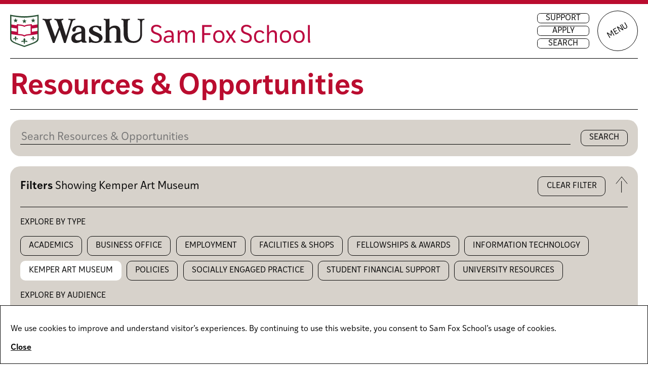

--- FILE ---
content_type: text/html; charset=utf-8
request_url: https://samfox-linkedbyair.herokuapp.com/resources-and-opportunities?filter=11
body_size: 94570
content:





<!DOCTYPE html>
<html lang="en" data-app="economy-samfox" class="show  ">
  <head itemscope itemtype="http://schema.org/WebSite">
    <meta charset="utf-8" />
    <meta http-equiv="X-UA-Compatible" content="IE=edge" />
    <meta name="description" content="The Sam Fox School of Design &amp; Visual Arts is a part of Washington University in St. Louis. The Sam Fox School was founded in 2006 by uniting the academic units of Architecture and Art with the University&#39;s Mildred Lane Kemper Art Museum to create a unique new paradigm for design education." />
    <meta name="keywords" content="" />
    <meta name="viewport" content="width=device-width, initial-scale=1.0" id="meta-viewport" />

    <meta property="og:title" content="Resources-and-opportunities - Sam Fox School of Design &amp; Visual Arts — Washington University in St. Louis" />
    <meta property="og:site_name" content="Sam Fox School of Design &amp; Visual Arts — Washington University in St. Louis"/>
    <meta property="og:type" content="website">
    <meta property="og:description" content="The Sam Fox School of Design &amp; Visual Arts is a part of Washington University in St. Louis. The Sam Fox School was founded in 2006 by uniting the academic units of Architecture and Art with the University&#39;s Mildred Lane Kemper Art Museum to create a unique new paradigm for design education." />
      <meta property="og:image" content="https://www.filepicker.io/api/file/wILV8AxxR86GPb2upwrP" />

    <meta name="csrf-param" content="authenticity_token" />
<meta name="csrf-token" content="o-Lgo3BllwNJhiFT0uXThbkJEg3FxbHiv0SkNlsnSw4ILo6juSBoYcezXX8wdBVyjvcWsWRRT0GRoo-urnStJA" />

    <title itemprop="name">Resources-and-opportunities - Sam Fox School of Design &amp; Visual Arts — Washington University in St. Louis</title>

        <link rel="shortcut icon" type="image/ico" href="https://dvsp0hlm0xrn3.cloudfront.net/assets/favicons/favicon-745ff81fefda7278dc30a047c74f3752ec5219c1d322fc694fd9a0c7c5adc0db.ico" />
  <link rel="icon" type="image/png" href="https://dvsp0hlm0xrn3.cloudfront.net/assets/favicons/favicon-16x16-014ad7a9d566aceb7c77e4e8c447703e9e96aaf5bfe8ca09beff35a315c9eea8.png" />
  <link rel="icon" type="image/png" href="https://dvsp0hlm0xrn3.cloudfront.net/assets/favicons/favicon-32x32-9367e4db005bd2c39eefbea7a3a5b6f2764b877052cc035cab377767de717926.png" />
  <link rel="apple-touch-icon" type="image/png" href="https://dvsp0hlm0xrn3.cloudfront.net/assets/favicons/apple-touch-icon-7ff20f473f3a047d21d0fd2e9a464bffd44743d651d712fa87f6ef13bf687daa.png" />





      <link rel="stylesheet" media="screen" href="https://dvsp0hlm0xrn3.cloudfront.net/assets/application-a82599b439dc2bef6cdac7b363accd7e26fb44e03c16f1d67d58e7f3a09d4eac.css" data-turbolinks-track="reload" />
  <link rel="stylesheet" href="https://cdnjs.cloudflare.com/ajax/libs/plyr/3.6.12/plyr.css" />
  <link rel="stylesheet" href="https://use.typekit.net/ilg1ttg.css">


    <script src="https://dvsp0hlm0xrn3.cloudfront.net/assets/economy-a343361838a79b260d290134c4db4dba3cf529fb80167a81723dcc20c4fb6756.js" data-turbolinks-track="reload"></script>


      <script src="https://dvsp0hlm0xrn3.cloudfront.net/assets/application-66300f44cb0874b6d206ff5ae0545c06c93692cb934f98c4d134af987da22951.js" data-turbo-track="reload" defer="defer"></script> 
  
  <script src="https://cdn.jsdelivr.net/npm/add-to-calendar-button@2" async defer></script>
  <script src="https://assets.adobedtm.com/175f7caa2b90/6d7244047905/launch-53188f4cc22d.min.js" async></script>

    
    


    

  </head>

    <body    class="page-path--resources-and-opportunities controller--resource_opportunity_wiki_pages action--index sam-fox color-2 ">
      <!-- Google Tag Manager (noscript) FROM ECONOMY -->
<!-- End Google Tag Manager (noscript) -->

        <a href="#start-of-content" data-turbolinks="false" class="show-on-focus skip-to-content">Skip to content</a>
  <div id="application-wrapper" class="application-wrapper">
    <div class="banners">
        <div class="cookie-notification js-cookie-notification">
    <div class="site-width">
      <p><p>We use cookies to improve and understand visitor’s experiences. By continuing to use this website, you consent to Sam Fox School’s usage of cookies.</p></p>
      <button class="cookie-notification__accept-button js-cookie-accept">
        Close
      </button>
    </div>
  </div>

    </div>
    <div class="sf-header__scroll-control">
  <div id="sf-header-scroll-control" class="sf-header__scroll-control-inner"></div>
</div>

<header id="sf-header" class="sf-header">
  <div class="sf-header__inner">
    <div class="sf-header__row sf-header__row--top">
      <div class="sf-header__school-name js-sf-header-logo">
        <a aria-label="Sam Fox School of Design &amp; Visual Art homepage" href="/"><svg width="591" height="64" viewbox="0 0 591 64" fill="none" xmlns="http://www.w3.org/2000/svg" role="img">
<g clip-path="url(#clip0_257_274)">
<path d="M53.88 32.0698C52.83 32.2798 48.46 33.1198 43.02 33.8598C42.9 33.8798 42.79 33.7798 42.79 33.6598V27.6598C42.79 27.5598 42.86 27.4798 42.96 27.4598C48.57 26.6998 53.06 25.8198 53.95 25.6398C54.04 25.6198 54.11 25.5398 54.11 25.4398V19.4698C54.11 19.3398 54 19.2498 53.87 19.2698C52.82 19.4798 48.45 20.3198 43.01 21.0598C42.89 21.0798 42.78 20.9798 42.78 20.8598V18.8498C42.78 18.7198 42.66 18.6198 42.53 18.6598C37.18 20.0298 33.8 18.8698 28.08 21.5598C28.03 21.5898 27.96 21.5898 27.91 21.5598C22.19 18.8698 18.81 20.0298 13.46 18.6598C13.33 18.6298 13.21 18.7198 13.21 18.8498V20.8598C13.21 20.9798 13.1 21.0698 12.98 21.0598C7.53999 20.3198 3.16999 19.4698 2.11999 19.2698C2 19.2498 1.88 19.3398 1.88 19.4698V25.4398C1.88 25.5398 1.95 25.6198 2.04 25.6398C2.93 25.8198 7.41999 26.6898 13.03 27.4498C13.13 27.4598 13.2 27.5498 13.2 27.6498V33.6498C13.2 33.7698 13.09 33.8598 12.97 33.8498C7.53 33.1098 3.15999 32.2598 2.11 32.0598C1.99 32.0398 1.87 32.1298 1.87 32.2598V38.2298C1.87 38.3298 1.94 38.4098 2.04 38.4298C3.33 38.6898 12.11 40.3898 20.91 41.1198C23.56 41.4098 24.92 41.6898 26.72 42.7998L27.88 43.5098C27.94 43.5498 28.03 43.5498 28.09 43.5098L29.25 42.7998C31.04 41.6998 32.39 41.4198 35 41.1298C44.03 40.3998 53.02 38.6198 54.01 38.4198C54.06 38.4098 54.1 38.3598 54.1 38.3098V32.2598C54.1 32.1298 53.99 32.0398 53.86 32.0598L53.88 32.0698ZM40.39 21.6898V37.9298C40.39 38.0298 40.31 38.1198 40.21 38.1298C33.73 38.9698 31.4 38.6998 28.11 40.6898C28.05 40.7298 27.97 40.7298 27.9 40.6898C24.61 38.6898 22.28 38.9598 15.8 38.1298C15.7 38.1198 15.62 38.0298 15.62 37.9298V21.6898C15.62 21.5698 15.73 21.4698 15.85 21.4898C19.32 22.0198 23.51 21.5198 27.9 24.1198C27.96 24.1598 28.04 24.1598 28.1 24.1198C32.5 21.5198 36.69 22.0198 40.15 21.4898C40.27 21.4698 40.38 21.5598 40.38 21.6898H40.39Z" fill="#BC0A40"></path>
<path d="M26.94 11.4699L27.82 8.85986C27.88 8.67986 28.14 8.67986 28.2 8.85986L29.08 11.4699C29.11 11.5499 29.18 11.6099 29.27 11.6099L32.02 11.6299C32.21 11.6299 32.29 11.8799 32.14 11.9899L29.93 13.6299C29.86 13.6799 29.83 13.7699 29.86 13.8499L30.69 16.4799C30.75 16.6599 30.54 16.8099 30.38 16.6999L28.14 15.0999C28.07 15.0499 27.98 15.0499 27.91 15.0999L25.67 16.6999C25.51 16.8099 25.31 16.6599 25.36 16.4799L26.18 13.8499C26.21 13.7699 26.18 13.6799 26.11 13.6299L23.9 11.9899C23.75 11.8799 23.83 11.6299 24.02 11.6299L26.77 11.6099C26.86 11.6099 26.93 11.5499 26.96 11.4699H26.94ZM9.67002 9.96986L10.57 7.36986C10.63 7.18986 10.89 7.18986 10.95 7.36986L11.85 9.96986C11.88 10.0499 11.95 10.0999 12.04 10.0999L14.79 10.1599C14.98 10.1599 15.06 10.4099 14.91 10.5199L12.72 12.1799C12.65 12.2299 12.63 12.3199 12.65 12.3999L13.45 15.0299C13.5 15.2099 13.3 15.3599 13.14 15.2499L10.88 13.6799C10.81 13.6299 10.72 13.6299 10.65 13.6799L8.39002 15.2499C8.23002 15.3599 8.03002 15.2099 8.08002 15.0299L8.88002 12.3999C8.90002 12.3199 8.88002 12.2299 8.81002 12.1799L6.62002 10.5199C6.47002 10.4099 6.55002 10.1599 6.74002 10.1599L9.49002 10.0999C9.57002 10.0999 9.65002 10.0399 9.68002 9.96986H9.67002ZM44.17 9.96986L45.07 7.36986C45.13 7.18986 45.39 7.18986 45.45 7.36986L46.35 9.96986C46.38 10.0499 46.45 10.0999 46.54 10.0999L49.29 10.1599C49.48 10.1599 49.56 10.4099 49.41 10.5199L47.22 12.1799C47.15 12.2299 47.13 12.3199 47.15 12.3999L47.95 15.0299C48 15.2099 47.8 15.3599 47.64 15.2499L45.38 13.6799C45.31 13.6299 45.22 13.6299 45.15 13.6799L42.89 15.2499C42.73 15.3599 42.53 15.2099 42.58 15.0299L43.38 12.3999C43.4 12.3199 43.38 12.2299 43.31 12.1799L41.12 10.5199C40.97 10.4099 41.05 10.1599 41.24 10.1599L43.99 10.0999C44.07 10.0999 44.15 10.0399 44.18 9.96986H44.17ZM26 49.7799C26 51.4899 26.76 52.8099 27.25 54.0999C27.27 54.1499 27.2 54.1799 27.18 54.1399C27.18 54.1399 26 51.4199 24.14 51.4199C22.89 51.4199 22.16 52.3699 22.16 53.2099C22.16 53.8999 22.63 54.3399 23.06 54.3599C23.52 54.3899 23.91 54.0399 23.95 53.5999C23.95 53.5399 23.99 53.4799 24.05 53.4499C24.22 53.3599 24.63 53.2499 25.4 53.5999C26.48 54.0899 27.49 55.7099 27.49 55.7099C27.53 55.7799 27.51 55.8599 27.46 55.9099L27.14 56.2399C26.88 56.4999 26.89 56.9099 27.14 57.1699L27.87 57.9099C27.95 57.9899 28.08 57.9899 28.16 57.9099L28.89 57.1699C29.14 56.9099 29.16 56.5099 28.89 56.2399L28.57 55.9099C28.52 55.8599 28.51 55.7699 28.54 55.7099C28.54 55.7099 29.55 54.0899 30.63 53.5999C31.4 53.2499 31.81 53.3599 31.98 53.4499C32.04 53.4799 32.08 53.5399 32.08 53.5999C32.12 54.0399 32.51 54.3899 32.97 54.3599C33.4 54.3299 33.87 53.8999 33.87 53.2099C33.87 52.3699 33.14 51.4199 31.89 51.4199C30.02 51.4199 28.85 54.1399 28.85 54.1399C28.82 54.1799 28.76 54.1499 28.78 54.0999C29.27 52.7999 30.03 51.4099 30.03 49.7799C30.03 48.4099 28.61 46.9099 28.16 46.4599C28.08 46.3799 27.96 46.3799 27.88 46.4599C27.42 46.8899 26.01 48.3399 26.01 49.7799H26ZM43.68 45.1999C43.68 46.5399 44.28 47.5799 44.66 48.5999C44.67 48.6399 44.62 48.6599 44.6 48.6299C44.6 48.6299 43.68 46.4899 42.21 46.4899C41.23 46.4899 40.65 47.2399 40.65 47.8899C40.65 48.4299 41.02 48.7799 41.36 48.7999C41.72 48.8199 42.02 48.5599 42.06 48.2199C42.06 48.1499 42.11 48.0999 42.17 48.0699C42.32 47.9999 42.64 47.9499 43.2 48.1999C44.05 48.5799 44.84 49.8599 44.84 49.8599C44.87 49.9099 44.86 49.9799 44.82 50.0199L44.57 50.2799C44.37 50.4799 44.37 50.8099 44.57 51.0099L45.11 51.5599C45.19 51.6399 45.32 51.6399 45.4 51.5599L45.94 51.0099C46.14 50.8099 46.16 50.4899 45.94 50.2799L45.69 50.0199C45.69 50.0199 45.64 49.9099 45.67 49.8599C45.67 49.8599 46.46 48.5899 47.31 48.1999C47.87 47.9399 48.19 47.9999 48.34 48.0699C48.4 48.0999 48.45 48.1499 48.45 48.2199C48.49 48.5599 48.79 48.8199 49.15 48.7999C49.49 48.7799 49.86 48.4399 49.86 47.8899C49.86 47.2299 49.28 46.4899 48.3 46.4899C46.83 46.4899 45.91 48.6299 45.91 48.6299C45.89 48.6599 45.84 48.6299 45.85 48.5999C46.24 47.5799 46.83 46.4899 46.83 45.1999C46.83 44.1499 45.77 43.0099 45.39 42.6299C45.31 42.5499 45.19 42.5499 45.11 42.6299C44.72 42.9999 43.67 44.1099 43.67 45.2099L43.68 45.1999ZM9.18002 45.1999C9.18002 46.5399 9.78002 47.5799 10.16 48.5999C10.17 48.6399 10.12 48.6599 10.1 48.6299C10.1 48.6299 9.18002 46.4899 7.71002 46.4899C6.73002 46.4899 6.15002 47.2399 6.15002 47.8899C6.15002 48.4299 6.52002 48.7799 6.86002 48.7999C7.22002 48.8199 7.52002 48.5599 7.56002 48.2199C7.56002 48.1499 7.61002 48.0999 7.67002 48.0699C7.82002 47.9999 8.14002 47.9499 8.70002 48.1999C9.55002 48.5799 10.34 49.8599 10.34 49.8599C10.37 49.9099 10.36 49.9799 10.32 50.0199L10.07 50.2799C9.87002 50.4799 9.87002 50.8099 10.07 51.0099L10.61 51.5599C10.69 51.6399 10.82 51.6399 10.9 51.5599L11.44 51.0099C11.64 50.8099 11.66 50.4899 11.44 50.2799L11.19 50.0199C11.19 50.0199 11.14 49.9099 11.17 49.8599C11.17 49.8599 11.96 48.5899 12.81 48.1999C13.37 47.9399 13.69 47.9999 13.84 48.0699C13.9 48.0999 13.95 48.1499 13.95 48.2199C13.99 48.5599 14.29 48.8199 14.65 48.7999C14.99 48.7799 15.36 48.4399 15.36 47.8899C15.36 47.2299 14.78 46.4899 13.8 46.4899C12.33 46.4899 11.41 48.6299 11.41 48.6299C11.39 48.6599 11.34 48.6299 11.35 48.5999C11.74 47.5799 12.33 46.4899 12.33 45.1999C12.33 44.1499 11.27 43.0099 10.89 42.6299C10.81 42.5499 10.69 42.5499 10.61 42.6299C10.22 42.9999 9.17002 44.1099 9.17002 45.2099L9.18002 45.1999Z" fill="#2A5236"></path>
<path d="M56 0.229853C56 0.0998526 55.88 0.0098526 55.76 0.0298526C53.81 0.439853 40.55 3.13985 28.01 3.13985C14.74 3.14985 2.15 0.429853 0.25 -0.000147399C0.12 -0.0201474 0 0.0698526 0 0.199853C0 3.58985 0.02 40.3499 0.02 47.2799C0.02 54.2098 6.88 56.3999 27.94 63.9899C27.98 64.0099 28.04 64.0099 28.08 63.9899C49.14 56.4099 56 54.5399 56 47.2799V0.229853ZM53.62 46.3099C53.62 52.9499 47.34 54.6499 28.08 61.5799C28.04 61.5999 27.98 61.5999 27.94 61.5799C8.69 54.6499 2.4 52.9399 2.4 46.3099V3.21985C2.4 3.08985 2.51 2.99985 2.64 3.01985C4.58 3.39985 17.81 5.90985 28.01 5.90985C37.63 5.90985 51.4 3.40985 53.38 3.04985C53.51 3.02985 53.62 3.11985 53.62 3.24985V46.3099Z" fill="#2A5236"></path>
<path d="M147.45 48.4097C147.45 44.7997 147.48 35.3997 147.48 33.6197C147.48 29.7297 147.72 21.6797 135.02 21.6797C130.71 21.6797 125.83 23.2397 123.37 26.5797C120.92 29.9197 122.28 33.7997 124.92 33.7997C127.56 33.7997 128.89 31.8097 128.89 29.9997C128.89 28.1897 129.86 24.8897 134.07 24.8897C136.59 24.8897 139.92 26.7197 139.92 29.6297C139.92 30.2197 139.94 33.2397 139.94 33.2397C139.94 33.2397 129.11 35.9697 125.94 37.6797C122.77 39.3897 120.26 41.9597 120.26 46.9397C120.26 51.9197 123.46 56.0097 129.45 56.0097C135.44 56.0097 140.03 52.5697 140.03 52.5697C140.33 53.8197 141.36 55.2897 144.47 55.4597H150.36V52.9597C148.17 52.9597 147.45 52.4697 147.45 48.4297V48.4097ZM139.93 49.0397C139.93 49.0397 137.31 50.8997 133.43 50.8997C129.55 50.8997 127.84 48.6797 127.84 45.9997C127.84 42.3497 130.62 40.3597 132.67 39.3197C134.52 38.3797 139.92 36.7597 139.92 36.7597V49.0497L139.93 49.0397ZM181.64 45.7997C181.64 52.1897 175.1 55.9697 169 55.9697C162.9 55.9697 159.69 54.6097 158.7 54.6097C157.71 54.6097 157.57 55.4397 157.57 55.4397H155.07V43.5697H157.57C158.42 46.1597 161.04 53.0097 168.35 53.0097C171.85 53.0097 174.84 51.6497 174.84 48.6797C174.84 44.8197 170.59 43.5997 166.48 41.7697C162.38 39.9497 155.04 37.6697 155.04 31.3597C155.04 25.0497 162.13 21.6697 168.31 21.6697C172.71 21.6697 176.1 23.0497 176.39 23.0497C176.68 23.0497 176.81 22.8297 176.81 22.8297H179.13V32.0797H176.62C176.32 31.4797 174.12 24.5697 168 24.5697C165.48 24.5697 162.47 25.8297 162.47 28.6497C162.47 31.9397 167.02 33.5897 171.4 35.4597C175.78 37.3197 181.63 40.0897 181.63 45.7897L181.64 45.7997ZM128 7.99975C123.23 8.73975 119.3 8.71975 114.55 7.99975V10.5297H116.15C117.54 10.5297 119.94 10.2297 118.48 14.8397C117.22 18.7997 109.98 42.0997 109.98 42.0997C109.98 42.0997 102.32 18.0397 101.14 14.1897C99.96 10.3497 103.52 10.5197 104.53 10.5197V7.98975C98.33 8.94975 93.22 8.91975 87.05 7.98975C87.05 7.98975 87.05 10.5097 87.05 10.5197C88.28 10.5197 90.86 9.95975 92.69 15.5897C94.57 21.3997 95.72 24.9197 95.72 24.9197L88.43 43.5997C88.43 43.5997 79.95 20.3197 78.46 16.1097C77.12 12.3197 78.53 10.5297 79.87 10.5297C80.22 10.5297 81.51 10.5297 81.51 10.5297V7.99975C75.31 8.95975 70.2 8.92975 64.02 7.99975V10.5297C66.4 10.3397 67.96 10.9697 69.56 15.4297C71.17 19.8897 84.04 55.9997 84.04 55.9997H87.26L97.37 29.9697L105.89 55.9997H109.27C109.27 55.9997 121.36 16.9997 122.23 14.4097C123.1 11.8197 124.64 10.5297 126.69 10.5297H128.02V7.99975H128ZM195.32 26.0297C197.97 23.4797 201.37 21.6397 205.76 21.6397C213.4 21.6397 216.55 26.5597 216.55 31.7797C216.55 38.8497 216.52 48.0297 216.55 48.0697V48.0897C216.55 50.2797 216.9 51.7897 217.51 52.3897C218.12 52.9997 218.64 52.9497 220.22 52.9497V55.4497H205.4V52.9497C206.51 52.9497 207.39 53.0897 208.09 52.3897C208.79 51.6897 209.05 50.2698 209.05 48.0798C209.05 48.0798 209.01 36.2197 209.01 31.8797C209.01 28.0397 206.5 26.0897 203.84 26.0897C198.54 26.0897 196.05 29.9397 195.34 31.0097L195.32 48.0798C195.32 50.2698 195.6 51.7097 196.28 52.3897C196.96 53.0697 197.67 52.9597 198.98 52.9597V55.4597H184.16V52.9597C185.21 52.9597 186.16 53.0997 186.86 52.3997C187.56 51.6997 187.82 50.2797 187.82 48.0897V16.0097C187.82 10.6197 187.15 10.4797 184.01 10.4797V7.99975C188.01 8.61975 191.33 8.63975 195.35 7.99975L195.33 26.0297H195.32ZM264 7.99975C259.26 8.74975 255.36 8.72975 250.64 7.99975V10.4997C252.67 10.4997 255.64 9.74975 255.64 16.0597C255.64 17.3197 255.64 39.3397 255.64 39.3397C255.64 47.0897 250.78 52.2797 242.9 52.2797C231.16 52.2797 231.2 41.5097 231.2 35.3397C231.2 29.1697 231.2 16.3897 231.2 16.0597C231.2 9.97975 232.94 10.4997 235.37 10.4997V7.99975C229.49 8.93975 224.66 8.90975 218.81 7.99975V10.4997C221.24 10.4997 222.97 9.91975 222.97 16.0697C222.97 16.3397 223.02 30.6897 223.02 35.3497C223.02 49.4497 228.47 55.9097 242.9 55.9097C250.34 55.9097 259.25 51.6997 259.25 38.4697C259.25 36.0497 259.28 22.0397 259.28 16.0797C259.28 10.1197 261.6 10.5197 264 10.5197V8.01975V7.99975Z" fill="#231F20"></path>
<path d="M275.68 50.54L278.22 48.14C279.52 49.92 282.4 52.41 286.72 52.41C291.38 52.41 294.02 49.77 294.02 45.98C294.02 42.43 291.43 40.75 288.07 39.55L285.62 38.73C280.24 37 276.98 34.55 276.98 28.98C276.98 23.41 281.16 19.96 287.69 19.96C292.54 19.96 295.85 22.26 297.72 24.71L295.18 27.11C293.98 25.43 291.24 23.51 287.69 23.51C283.71 23.51 281.11 25.57 281.11 28.93C281.11 32.29 283.56 33.92 286.97 35.07L289.37 35.93C294.75 37.61 298.15 40.39 298.15 45.91C298.15 51.81 293.97 55.94 286.63 55.94C281.06 55.94 277.37 52.77 275.69 50.52L275.68 50.54Z" fill="#BC0A40"></path>
<path d="M318.69 55.6298C318.21 53.8998 317.97 52.6498 317.83 51.5498C316.1 54.3298 313.32 55.8698 309.67 55.8698C305.21 55.8698 301.7 53.7598 301.7 48.8098C301.7 43.8598 305.92 41.4698 311.88 41.4698C313.51 41.4698 315.67 41.5698 317.5 41.8098V40.4698C317.5 35.9098 315.15 34.1798 311.79 34.1798C309.2 34.1798 307.13 35.4798 306.41 36.7698L303.15 35.0898C304.35 32.8798 307.81 30.8198 312.08 30.8198C317.74 30.8198 321.39 33.5598 321.39 40.7598V48.3398C321.39 50.4998 321.58 52.1298 322.4 55.1598L318.7 55.6398L318.69 55.6298ZM317.49 44.8198C315.71 44.6798 313.6 44.5298 312.07 44.5298C308.61 44.5298 305.54 45.6798 305.54 48.5598C305.54 51.7298 307.7 52.8798 310.34 52.8798C313.6 52.8798 316.2 51.0098 317.06 48.0798C317.35 47.1698 317.49 46.3498 317.49 44.8198Z" fill="#BC0A40"></path>
<path d="M329.44 55.4301V31.2801H332.9V35.9901C334.39 33.1101 336.88 30.8101 340.77 30.8101C344.27 30.8101 346.77 32.4401 347.78 35.9501C349.32 33.0701 351.86 30.8101 355.7 30.8101C360.36 30.8101 363.24 33.6401 363.24 39.9801V55.4401H359.3V40.7001C359.3 36.1401 357.52 34.3601 354.74 34.3601C351.57 34.3601 349.46 36.8101 348.69 39.5001C348.5 40.1201 348.35 40.8901 348.31 42.5201V55.4301H344.37V40.6901C344.37 36.1301 342.59 34.3501 339.81 34.3501C336.64 34.3501 334.53 36.8001 333.76 39.4901C333.57 40.1101 333.42 40.8801 333.38 42.5101V55.4201H329.44V55.4301Z" fill="#BC0A40"></path>
<path d="M377.37 55.4297V20.4897H396.28L395.99 24.1897H381.49V36.5797H393.59V40.1797H381.49V55.4497H377.36L377.37 55.4297Z" fill="#BC0A40"></path>
<path d="M399.06 43.3901C399.06 35.6101 403.24 30.8101 410.2 30.8101C417.16 30.8101 421.34 35.6101 421.34 43.3901C421.34 51.1701 417.12 55.9701 410.2 55.9701C403.28 55.9701 399.06 51.1201 399.06 43.3901ZM417.35 43.3901C417.35 37.6301 414.76 34.1701 410.2 34.1701C405.64 34.1701 403 37.6301 403 43.3901C403 49.1501 405.59 52.6101 410.2 52.6101C414.81 52.6101 417.35 49.1101 417.35 43.3901Z" fill="#BC0A40"></path>
<path d="M423.35 55.4298L431.08 43.2798L423.5 31.2798H427.96L433.72 40.4998L439.43 31.2798H443.7L436.21 43.2298L443.99 55.4198H439.53L433.58 46.0098L427.68 55.4198H423.36L423.35 55.4298Z" fill="#BC0A40"></path>
<path d="M452.61 50.54L455.15 48.14C456.45 49.92 459.33 52.41 463.65 52.41C468.31 52.41 470.95 49.77 470.95 45.98C470.95 42.43 468.36 40.75 465 39.55L462.55 38.73C457.17 37 453.91 34.55 453.91 28.98C453.91 23.41 458.09 19.96 464.62 19.96C469.47 19.96 472.78 22.26 474.65 24.71L472.11 27.11C470.91 25.43 468.17 23.51 464.62 23.51C460.64 23.51 458.04 25.57 458.04 28.93C458.04 32.29 460.49 33.92 463.9 35.07L466.3 35.93C471.68 37.61 475.08 40.39 475.08 45.91C475.08 51.81 470.9 55.94 463.56 55.94C457.99 55.94 454.3 52.77 452.62 50.52L452.61 50.54Z" fill="#BC0A40"></path>
<path d="M479.34 43.3901C479.34 35.7601 483.37 30.8101 490.48 30.8101C495.28 30.8101 498.5 33.4001 499.65 36.5201L496.15 37.4801C495.24 35.5601 493.51 34.1701 490.49 34.1701C485.88 34.1701 483.29 37.6301 483.29 43.3901C483.29 49.1501 485.83 52.6101 490.39 52.6101C493.56 52.6101 495.29 51.0701 496.44 49.1101L499.75 50.0701C498.55 53.1901 495.29 55.9801 490.39 55.9801C483.29 55.9801 479.35 51.1301 479.35 43.4001L479.34 43.3901Z" fill="#BC0A40"></path>
<path d="M504.83 55.4297V20.4897H508.77V35.5597C510.35 32.8697 512.9 30.8097 516.83 30.8097C521.53 30.8097 524.46 33.6397 524.46 39.9797V55.4397H520.48V40.6997C520.48 36.1397 518.7 34.3597 515.87 34.3597C512.32 34.3597 510.01 36.8097 509.15 39.4997C508.96 40.1697 508.77 41.0797 508.77 43.2397V55.4297H504.83Z" fill="#BC0A40"></path>
<path d="M530.08 43.3901C530.08 35.6101 534.26 30.8101 541.22 30.8101C548.18 30.8101 552.36 35.6101 552.36 43.3901C552.36 51.1701 548.14 55.9701 541.22 55.9701C534.3 55.9701 530.08 51.1201 530.08 43.3901ZM548.37 43.3901C548.37 37.6301 545.78 34.1701 541.22 34.1701C536.66 34.1701 534.02 37.6301 534.02 43.3901C534.02 49.1501 536.61 52.6101 541.22 52.6101C545.83 52.6101 548.37 49.1101 548.37 43.3901Z" fill="#BC0A40"></path>
<path d="M556.62 43.3901C556.62 35.6101 560.8 30.8101 567.76 30.8101C574.72 30.8101 578.9 35.6101 578.9 43.3901C578.9 51.1701 574.68 55.9701 567.76 55.9701C560.84 55.9701 556.62 51.1201 556.62 43.3901ZM574.91 43.3901C574.91 37.6301 572.32 34.1701 567.76 34.1701C563.2 34.1701 560.56 37.6301 560.56 43.3901C560.56 49.1501 563.15 52.6101 567.76 52.6101C572.37 52.6101 574.91 49.1101 574.91 43.3901Z" fill="#BC0A40"></path>
<path d="M586.33 55.6297C585.37 53.4197 585.18 52.1697 585.18 49.3897V20.4897H589.12V47.7997C589.12 51.2097 589.46 52.7397 590.37 55.2397L586.34 55.6197L586.33 55.6297Z" fill="#BC0A40"></path>
</g>
<defs>
<clippath id="clip0_257_274">
<rect width="590.36" height="64" fill="white"></rect>
</clippath>
</defs>
</svg>
</a>
      </div>
      <div class="sf-header__controls js-sf-header-controls">
        <div class="sf-header__cta-container hide-at-sm">
          <a class="sf-header__cta js-sf-header-cta" href="/the-school/support-sam-fox-school">
            <span>Support</span>
</a>          <a class="sf-header__cta js-sf-header-cta" href="/admissions">
            <span>Apply</span>
</a>          <button name="button" type="submit" class="sf-header__cta js-sf-header-search-button js-sf-header-cta">
            <span>Search</span>
</button>        </div>
        
  <button class="circle sf-header__menu-button js-header-menu-button circle--default-outline circle--button" aria-expanded="false">  <div class="circle__sizer">
    <div class="circle__inner">
        <span>Menu</span>
    </div>
  </div>
</button>

      </div>
    </div>
    <hr id="sf-header-hr" class="sf-header__hr sf-header__hr--middle js-sf-header-hr">
    <div class="search-bar js-sf-search-bar" style="height: 0px">
      <div class="search-bar__mask js-sf-search-bar__mask" style="transform: scaleY(0)">
        <div class="search-bar__inner">
          <form method="GET" action="/search">
            <div class="search-bar__form">
              <div class="search-bar__input">
                <input type="text" name="search" placeholder="Enter a search query" class="js-sf-search-bar__input" required="true">
              </div>
              <div class="search-bar__buttons">
                <button name="button" type="submit" class="search-bar__button js-sf-search-bar__submit">Go</button>
                <button name="button" type="button" class="search-bar__button js-sf-search-bar__clear">Clear</button>
              </div>
            </div>
          </form>
        </div>
        <hr id="sf-header-hr" class="sf-header__hr sf-header__hr--bottom">
      </div>
    </div>
  </div>
</header>

      <nav class="site-nav js-site-nav" role="navigation" aria-label="primary" aria-hidden="true">
    <div class="site-nav__scrim site-nav__main-menu-scrim js-site-nav-scrim"></div>

    <div class="site-nav__main-menu js-site-nav-main-menu">

      <div class="site-nav__main-menu-controls">
        <button class="site-nav__close-button js-site-nav-close" aria-expanded="true">
          <span class="visually-hidden">Close primary navigation</span>
          <svg width="17" height="16" viewbox="0 0 17 16" fill="none" xmlns="http://www.w3.org/2000/svg" role="presentation">
<line y1="-0.5" x2="20.9212" y2="-0.5" transform="matrix(0.707107 -0.707107 0.726706 0.686949 1 16)" stroke="black"></line>
<line y1="-0.5" x2="20.9212" y2="-0.5" transform="matrix(0.707107 0.707107 -0.726706 0.686949 1 1)" stroke="black"></line>
</svg>

        </button>

        <div class="site-nav__wash-u-logo">
          <svg width="750" height="182" viewbox="0 0 750 182" fill="none" xmlns="http://www.w3.org/2000/svg" role="img">
<g clip-path="url(#clip0_12_3)">
<path d="M123.04 34.59C123.23 34.73 123.31 34.98 123.24 35.21L120.98 42.68C120.82 43.2 121.41 43.62 121.85 43.31L128.26 38.85C128.46 38.71 128.71 38.71 128.91 38.85L135.32 43.31C135.76 43.62 136.35 43.19 136.19 42.68L133.93 35.21C133.86 34.98 133.94 34.74 134.13 34.59L140.35 29.87C140.78 29.54 140.56 28.86 140.02 28.85L132.21 28.69C131.97 28.69 131.76 28.53 131.68 28.31L129.12 20.94C128.94 20.43 128.22 20.43 128.05 20.94L125.49 28.31C125.41 28.53 125.2 28.69 124.96 28.69L117.15 28.85C116.61 28.86 116.39 29.55 116.82 29.87L123.04 34.59Z" fill="white"></path>
<path d="M25.02 34.59C25.21 34.73 25.29 34.98 25.22 35.21L22.96 42.68C22.8 43.2 23.39 43.62 23.83 43.31L30.24 38.85C30.44 38.71 30.69 38.71 30.89 38.85L37.3 43.31C37.74 43.62 38.33 43.19 38.17 42.68L35.91 35.21C35.84 34.98 35.92 34.74 36.11 34.59L42.33 29.87C42.76 29.54 42.54 28.86 42 28.85L34.19 28.69C33.95 28.69 33.74 28.53 33.66 28.31L31.1 20.94C30.92 20.43 30.2 20.43 30.03 20.94L27.47 28.31C27.39 28.53 27.18 28.69 26.94 28.69L19.13 28.85C18.59 28.86 18.37 29.55 18.8 29.87L25.02 34.59Z" fill="white"></path>
<path d="M39.22 132.07C35.05 132.07 32.43 138.14 32.43 138.14C32.37 138.24 32.22 138.17 32.26 138.06C33.36 135.17 35.05 132.06 35.05 128.41C35.05 125.43 32.05 122.18 30.96 121.1C30.74 120.88 30.39 120.88 30.17 121.1C29.07 122.15 26.09 125.3 26.09 128.42C26.09 132.24 27.78 135.17 28.88 138.07C28.92 138.18 28.77 138.25 28.71 138.15C28.71 138.15 26.09 132.08 21.92 132.08C19.13 132.08 17.49 134.2 17.49 136.07C17.49 137.61 18.54 138.58 19.49 138.64C20.5 138.7 21.36 137.96 21.48 136.99C21.5 136.8 21.63 136.64 21.8 136.56C22.23 136.37 23.13 136.21 24.73 136.94C27.13 138.03 29.39 141.65 29.39 141.65C29.47 141.8 29.44 141.98 29.33 142.1L28.61 142.84C28.03 143.42 28.05 144.34 28.61 144.92L30.16 146.49C30.38 146.72 30.75 146.72 30.97 146.49L32.52 144.92C33.09 144.34 33.13 143.44 32.52 142.84L31.8 142.1C31.68 141.98 31.66 141.8 31.74 141.65C31.74 141.65 33.99 138.04 36.4 136.94C38 136.21 38.9 136.37 39.33 136.56C39.5 136.64 39.63 136.8 39.65 136.99C39.77 137.96 40.62 138.7 41.64 138.64C42.6 138.58 43.64 137.61 43.64 136.07C43.64 134.2 42 132.08 39.21 132.08L39.22 132.07Z" fill="white"></path>
<path d="M74.14 38.73C74.33 38.87 74.42 39.13 74.34 39.36L72 46.83C71.84 47.35 72.43 47.78 72.87 47.46L79.24 42.92C79.44 42.78 79.7 42.78 79.9 42.92L86.28 47.46C86.72 47.78 87.32 47.35 87.15 46.83L84.81 39.36C84.74 39.13 84.81 38.88 85.01 38.73L91.28 34.08C91.72 33.75 91.49 33.06 90.95 33.05L83.14 32.98C82.9 32.98 82.68 32.82 82.61 32.59L80.12 25.17C79.95 24.65 79.21 24.65 79.04 25.17L76.55 32.59C76.47 32.82 76.26 32.98 76.02 32.98L68.21 33.05C67.66 33.05 67.44 33.75 67.88 34.08L74.15 38.73H74.14Z" fill="white"></path>
<path d="M158.4 0.0900001C152.86 1.26 115.18 8.94 79.58 8.94C41.86 8.94 6.11 1.23 0.7 0.0100001C0.34 -0.0699999 0 0.2 0 0.57C0 10.21 0.06 114.64 0.06 134.33C0.06 154.02 19.54 160.25 79.38 181.79C79.51 181.84 79.65 181.84 79.78 181.79C139.62 160.25 159.1 154.95 159.1 134.33V0.65C159.1 0.29 158.76 0.0200001 158.4 0.0900001ZM152.32 91.25C148.37 92.02 136.61 94.24 122.22 96.2C121.88 96.25 121.57 95.98 121.57 95.64V78.6C121.57 78.32 121.78 78.07 122.06 78.04C136.51 76.08 148.35 73.85 152.31 73.07V91.25H152.32ZM7.5 8.59C13.01 9.67 50.6 16.8 79.57 16.8C106.91 16.8 146.02 9.71 151.64 8.66C152 8.59 152.32 8.86 152.32 9.22V54.93C148.37 55.7 136.61 57.92 122.22 59.88C121.88 59.93 121.57 59.66 121.57 59.32V53.62C121.57 53.25 121.22 52.98 120.86 53.07C105.67 56.95 96.06 53.67 79.81 61.31C79.66 61.38 79.48 61.38 79.33 61.31C63.08 53.67 53.47 56.95 38.28 53.07C37.92 52.98 37.57 53.25 37.57 53.62V59.32C37.57 59.66 37.26 59.93 36.92 59.88C22.52 57.92 10.76 55.7 6.82 54.93V9.15C6.82 8.79 7.15 8.52 7.5 8.59ZM114.76 61.62V107.76C114.76 108.05 114.54 108.29 114.26 108.32C95.84 110.69 89.23 109.93 79.87 115.6C79.69 115.71 79.46 115.71 79.28 115.6C69.93 109.93 63.31 110.7 44.89 108.32C44.61 108.28 44.39 108.04 44.39 107.76V61.62C44.39 61.27 44.7 61.01 45.05 61.06C54.9 62.57 66.8 61.14 79.29 68.52C79.47 68.62 79.69 68.62 79.87 68.52C92.36 61.14 104.26 62.56 114.11 61.06C114.46 61.01 114.77 61.27 114.77 61.62H114.76ZM6.82 73.06C10.77 73.83 22.62 76.06 37.07 78.02C37.35 78.06 37.56 78.3 37.56 78.58V95.63C37.56 95.97 37.25 96.24 36.91 96.19C22.52 94.23 10.76 92.01 6.81 91.24V73.05L6.82 73.06ZM79.77 174.95C79.64 175 79.5 175 79.37 174.95C24.68 155.26 6.83 150.41 6.83 131.56V109.38C12.71 110.53 36.07 114.9 59.49 116.82C67.01 117.66 70.88 118.43 76 121.59L79.28 123.62C79.46 123.73 79.69 123.73 79.88 123.62L83.16 121.59C88.24 118.45 92.09 117.67 99.51 116.84C123.03 114.93 146.43 110.53 152.33 109.38V131.56C152.33 150.41 134.48 155.26 79.78 174.95H79.77Z" fill="white"></path>
<path d="M90.59 146.08C85.29 146.08 81.95 153.81 81.95 153.81C81.88 153.93 81.69 153.84 81.74 153.71C83.14 150.03 85.29 146.07 85.29 141.43C85.29 137.53 81.25 133.27 79.97 132.01C79.75 131.8 79.41 131.79 79.18 132.01C77.89 133.23 73.87 137.36 73.87 141.44C73.87 146.3 76.02 150.04 77.42 153.72C77.47 153.85 77.28 153.94 77.21 153.82C77.21 153.82 73.87 146.09 68.57 146.09C65.02 146.09 62.93 148.79 62.93 151.17C62.93 153.14 64.26 154.37 65.48 154.45C66.79 154.53 67.9 153.55 68.02 152.29C68.04 152.11 68.15 151.95 68.31 151.86C68.79 151.6 69.96 151.29 72.15 152.29C75.21 153.68 78.08 158.28 78.08 158.28C78.18 158.47 78.15 158.7 78 158.85L77.08 159.8C76.35 160.53 76.37 161.71 77.09 162.45L79.17 164.57C79.39 164.8 79.76 164.8 79.98 164.57L82.06 162.45C82.78 161.72 82.84 160.57 82.07 159.8L81.15 158.85C81 158.7 80.97 158.47 81.07 158.28C81.07 158.28 83.94 153.68 87 152.29C89.19 151.29 90.35 151.6 90.84 151.86C91 151.95 91.11 152.11 91.13 152.29C91.25 153.55 92.35 154.53 93.67 154.45C94.89 154.38 96.22 153.14 96.22 151.17C96.22 148.79 94.13 146.09 90.58 146.09L90.59 146.08Z" fill="white"></path>
<path d="M137.23 132.07C133.06 132.07 130.44 138.14 130.44 138.14C130.38 138.24 130.23 138.17 130.27 138.06C131.37 135.17 133.06 132.06 133.06 128.41C133.06 125.43 130.06 122.18 128.97 121.1C128.75 120.88 128.4 120.88 128.18 121.1C127.08 122.15 124.1 125.3 124.1 128.42C124.1 132.24 125.79 135.17 126.89 138.07C126.93 138.18 126.78 138.25 126.72 138.15C126.72 138.15 124.1 132.08 119.93 132.08C117.14 132.08 115.5 134.2 115.5 136.07C115.5 137.61 116.55 138.58 117.5 138.64C118.51 138.7 119.37 137.96 119.49 136.99C119.51 136.8 119.64 136.64 119.81 136.56C120.24 136.37 121.14 136.21 122.74 136.94C125.14 138.03 127.4 141.65 127.4 141.65C127.48 141.8 127.45 141.98 127.34 142.1L126.62 142.84C126.04 143.42 126.06 144.34 126.62 144.92L128.17 146.49C128.39 146.72 128.76 146.72 128.98 146.49L130.53 144.92C131.1 144.34 131.14 143.44 130.53 142.84L129.81 142.1C129.69 141.98 129.67 141.8 129.75 141.65C129.75 141.65 132 138.04 134.41 136.94C136.01 136.21 136.91 136.37 137.34 136.56C137.51 136.64 137.64 136.8 137.66 136.99C137.78 137.96 138.63 138.7 139.65 138.64C140.61 138.58 141.65 137.61 141.65 136.07C141.65 134.2 140.01 132.08 137.22 132.08L137.23 132.07Z" fill="white"></path>
<path d="M617.93 148.81C616.21 147.09 615.21 142.81 615.21 136.58V136.53C615.12 136.44 615.21 110.35 615.21 90.27C615.21 75.45 606.27 61.46 584.57 61.46C572.08 61.46 562.42 66.7 554.9 73.94L554.95 22.73C543.52 24.55 534.11 24.49 522.73 22.73V29.78C531.66 29.78 533.56 30.17 533.56 45.49V136.56C533.56 142.79 532.81 146.83 530.83 148.81C528.85 150.79 526.16 150.4 523.16 150.4V157.51H565.27V150.4C561.55 150.4 559.53 150.71 557.61 148.79C555.69 146.87 554.89 142.78 554.89 136.56L554.94 88.07C556.96 85.03 564.03 74.08 579.09 74.08C586.65 74.08 593.78 79.62 593.78 90.52C593.78 102.86 593.9 136.55 593.9 136.55C593.9 142.78 593.14 146.83 591.16 148.8C589.18 150.77 586.67 150.39 583.52 150.39V157.5H625.63V150.4C621.12 150.4 619.65 150.54 617.93 148.81Z" fill="white"></path>
<path d="M486.96 100.76C474.5 95.46 461.59 90.77 461.59 81.43C461.59 73.4 470.16 69.83 477.31 69.83C494.69 69.83 500.95 89.45 501.8 91.16H508.92V64.89H502.33C502.33 64.89 501.95 65.5 501.13 65.5C500.31 65.5 490.69 61.58 478.18 61.58C460.62 61.58 440.48 70.54 440.48 89.11C440.48 107.68 461.32 113.5 472.97 118.67C484.62 123.85 496.71 127.32 496.71 138.29C496.71 146.72 488.22 150.6 478.28 150.6C457.5 150.6 450.06 131.15 447.65 123.79H440.55V157.51H447.65C447.65 157.51 448.05 155.16 450.85 155.16C453.65 155.16 462.76 159.01 480.1 159.01C497.44 159.01 516.02 148.25 516.02 130.11C516.02 113.92 499.41 106.06 486.95 100.77L486.96 100.76Z" fill="white"></path>
<path d="M712.04 22.73V29.84C717.81 29.84 726.25 27.7 726.25 45.65C726.25 49.23 726.25 111.78 726.25 111.78C726.25 133.79 712.44 148.54 690.06 148.54C656.7 148.54 656.83 117.95 656.83 100.42C656.83 82.89 656.83 46.57 656.83 45.65C656.83 28.38 661.77 29.84 668.67 29.84V22.73C651.98 25.39 638.24 25.3 621.62 22.73V29.84C628.54 29.84 633.43 28.21 633.43 45.65C633.43 46.41 633.58 87.2 633.58 100.42C633.58 140.47 649.05 158.82 690.06 158.82C711.19 158.82 736.51 146.87 736.51 109.26C736.51 102.38 736.58 62.59 736.58 45.65C736.58 28.71 743.16 29.84 750 29.84V22.73C736.53 24.87 725.44 24.81 712.04 22.73Z" fill="white"></path>
<path d="M359.86 29.91H363.64V22.72C350.08 24.83 338.92 24.76 325.42 22.72V29.91H329.96C333.91 29.91 340.74 29.05 336.57 42.16C332.99 53.41 312.41 119.61 312.41 119.61C312.41 119.61 290.65 51.26 287.29 40.33C283.93 29.41 294.04 29.9 296.91 29.9C296.91 29.92 296.91 22.71 296.91 22.71C279.29 25.45 264.78 25.36 247.24 22.71C247.24 22.71 247.26 29.87 247.24 29.9C250.74 29.9 258.07 28.31 263.25 44.31C268.59 60.8 271.86 70.8 271.86 70.8L251.14 123.88C251.14 123.88 227.04 57.73 222.81 45.78C219 35.02 223 29.93 226.82 29.93C227.83 29.93 231.49 29.91 231.49 29.91V22.72C213.86 25.46 199.36 25.37 181.81 22.72V29.91C188.57 29.36 193 31.17 197.56 43.84C202.12 56.52 238.69 159.08 238.69 159.08H247.84L276.56 85.12L300.76 159.08H310.36C310.36 159.08 344.72 48.29 347.18 40.94C349.64 33.58 354.04 29.91 359.84 29.91H359.86Z" fill="white"></path>
<path d="M418.9 137.52C418.9 127.28 419 100.57 419 95.5C419 84.45 419.69 61.59 383.61 61.59C371.36 61.59 357.49 66.03 350.52 75.51C343.55 84.99 347.41 96.02 354.92 96.02C362.43 96.02 366.19 90.36 366.19 85.23C366.19 80.1 368.93 70.72 380.92 70.72C388.08 70.72 397.53 75.9 397.53 84.18C397.53 85.84 397.58 94.43 397.58 94.43C397.58 94.43 366.81 102.18 357.81 107.05C348.8 111.91 341.68 119.22 341.68 133.35C341.68 147.48 350.78 159.11 367.79 159.11C384.8 159.11 397.85 149.33 397.85 149.33C398.71 152.88 401.62 157.07 410.45 157.53H427.18V150.42C420.95 150.42 418.91 149.04 418.91 137.54L418.9 137.52ZM397.52 139.3C397.52 139.3 390.08 144.57 379.05 144.57C368.02 144.57 363.18 138.25 363.18 130.65C363.18 120.27 371.07 114.64 376.91 111.67C382.17 108.99 397.52 104.4 397.52 104.4V139.31V139.3Z" fill="white"></path>
</g>
<defs>
<clippath id="clip0_12_3">
<rect width="750" height="181.82" fill="white"></rect>
</clippath>
</defs>
</svg>

        </div>
      </div>

      <div class="site-nav__scrim site-nav__sub-menu-scrim js-site-nav-scrim"></div>

      <div class="site-nav__top-level-menu">
        <a class="site-nav__link-to-sfs" href="https://samfoxschool.washu.edu">Sam Fox School</a>
        <ul>
<li><a href="/the-school" data-sub-menu="a7b77b4a3c1bebc185d7c551590955514"><img class="site-nav__thumbnail" src="https://cdn.filestackcontent.com/auto_image/resize=width:150,fit:max/7JpsYCEkTfigqFpc4FAO">The School</a></li>
<li><a href="/academics" data-sub-menu="a59a045d2daad202bc14e061767724a06"><img class="site-nav__thumbnail" src="https://cdn.filestackcontent.com/auto_image/resize=width:150,fit:max/87Au7Y6XQYeioT2iLlfQ">Academics</a></li>
<li><a href="/people" data-sub-menu="af9beaaab62eff65f428e09e6e701276c"><img class="site-nav__thumbnail" src="https://cdn.filestackcontent.com/auto_image/resize=width:150,fit:max/7876TSK5TT2kliCas5ex">People</a></li>
<li><a href="/places" data-sub-menu="a1b8fd83a6ed3cc6b369adf716e2321d0"><img class="site-nav__thumbnail" src="https://cdn.filestackcontent.com/auto_image/resize=width:150,fit:max/yIVWJE30Si4QKPRYQcU0">Places</a></li>
<li><a href="/student-works" data-sub-menu="a9cfd8e2bbc9040e2d7e14a9baed971ff"><img class="site-nav__thumbnail" src="https://cdn.filestackcontent.com/auto_image/resize=width:150,fit:max/rDKi0AuuQNyNhE4tVc3j">Student Work</a></li>
<li><a href="/collaborations" data-sub-menu="afd07e5879769a943c1c74a3ba0a16566"><img class="site-nav__thumbnail" src="https://cdn.filestackcontent.com/auto_image/resize=width:150,fit:max/sjbFe5VUR9WEjSDE38cv">Collaborations</a></li>
<li><a href="/calendar" data-sub-menu="a74a3d127f0f074d8efa97d34e7083ada"><img class="site-nav__thumbnail" src="https://cdn.filestackcontent.com/auto_image/resize=width:150,fit:max/AY5DtI6oTz25PIizQfXC">Calendar</a></li>
<li><a href="/resources-and-opportunities" data-sub-menu="aa40bcc6f155a31942a4b337d9c380307"><img class="site-nav__thumbnail" src="https://cdn.filestackcontent.com/auto_image/resize=width:150,fit:max/wILV8AxxR86GPb2upwrP">Resources and Opportunities</a></li>
<li><a href="/admissions" data-sub-menu="a7e8d4d54eb3b6691a59dffc335485548"><img class="site-nav__thumbnail" src="https://cdn.filestackcontent.com/auto_image/resize=width:150,fit:max/Jxzh6NVGRJywLue6yRam">Admissions</a></li>
</ul>
      </div>

        <div class="site-nav__quick-links">
          <ul>
<li><a href="https://wustl.edu">WashU <svg width="30" height="30" viewbox="0 0 30 30" fill="none" xmlns="http://www.w3.org/2000/svg" role="img">
<line x1="7.09908" y1="22.5434" x2="18.9866" y2="10.6559" stroke="black"></line>
<path d="M23.2081 19.6557L22.5133 7.02211L9.8797 6.32733" stroke="black"></path>
</svg>
</a></li>
<li><a href="/admissions">Apply</a></li>
<li><a href="/people/directory">Directory</a></li>
<li><a href="/the-school/contact">Contact</a></li>
<li><a href="/the-school/support-sam-fox-school">Give</a></li>
<li><a href="https://insidesamfox.wustl.edu">Intranet <svg width="30" height="30" viewbox="0 0 30 30" fill="none" xmlns="http://www.w3.org/2000/svg" role="img">
<line x1="7.09908" y1="22.5434" x2="18.9866" y2="10.6559" stroke="black"></line>
<path d="M23.2081 19.6557L22.5133 7.02211L9.8797 6.32733" stroke="black"></path>
</svg>
</a></li>
</ul>
        </div>

      <div class="site-nav__search">
        <form method="GET" action="/search">
          <input id="nav-search" type="text" name="search" placeholder="Search">
          <button type="submit">
            <span class="visually-hidden">Submit search</span>
            <svg width="16" height="16" viewbox="0 0 16 16" fill="none" xmlns="http://www.w3.org/2000/svg" role="presentation">
<circle cx="6.5" cy="6.5" r="6" stroke="black"></circle>
<line x1="11.7989" y1="12.0908" x2="15.3544" y2="15.6463" stroke="black"></line>
</svg>

          </button>
        </form>
      </div>
    </div>

    <div class="site-nav__sub-menu-tray js-site-nav-sub-menu-tray">
      <div class="site-nav__sub-menu-controls">
        <button class="site-nav__back-button js-site-nav-back" aria-expanded="true" aria-hidden="true">
          <span class="visually-hidden">Close navigation sub-menu</span>
          <svg width="26" height="21" viewbox="0 0 26 21" fill="none" xmlns="http://www.w3.org/2000/svg" role="presentation" class="site-nav__sub-menu-arrow">
<line x1="26" y1="10.5" x2="6.78694" y2="10.5" stroke="black"></line>
<path d="M10.648 1.1508L1 10.5754L10.648 20" stroke="black"></path>
</svg>

          <svg width="17" height="16" viewbox="0 0 17 16" fill="none" xmlns="http://www.w3.org/2000/svg" role="presentation" class="site-nav__sub-menu-x">
<line y1="-0.5" x2="20.9212" y2="-0.5" transform="matrix(0.707107 -0.707107 0.726706 0.686949 1 16)" stroke="black"></line>
<line y1="-0.5" x2="20.9212" y2="-0.5" transform="matrix(0.707107 0.707107 -0.726706 0.686949 1 1)" stroke="black"></line>
</svg>

        </button>
      </div>
      <div class="site-nav__sub-menus">
        <ul id="a7b77b4a3c1bebc185d7c551590955514">
<li><a href="/the-school">Overview</a></li>
<li><a href="/the-school/message-from-the-dean">Message from the Dean</a></li>
<li><a href="/the-school/leadership">Leadership</a></li>
<li><a href="/the-school/strategic-plan-2022-2032">Strategic Plan</a></li>
<li><a href="/the-school/news">News</a></li>
<li><a href="/the-school/history">History</a></li>
<li><a href="/the-school/life-at-sam-fox">Life at Sam Fox</a></li>
<li><a href="/the-school/community-access-well-being">Community, Access, and Well-Being</a></li>
<li>
<a href="/the-school/support-sam-fox-school">Support Sam Fox School</a><ul>
<li><a href="/the-school/support-sam-fox-school/alumni-involvement">Alumni Involvement</a></li>
<li><a href="/the-school/support-sam-fox-school/scholarship-support">Scholarship Support </a></li>
</ul>
</li>
<li>
<a href="/the-school/career-development">Career Development</a><ul>
<li><a href="/the-school/career-development/architecture">Architecture</a></li>
<li><a href="/the-school/career-development/art-design">Art &amp; Design</a></li>
</ul>
</li>
<li><a href="/the-school/visit">Visit</a></li>
<li><a href="/the-school/contact">Contact</a></li>
<li><a href="/the-school/employment">Employment</a></li>
</ul><ul id="a59a045d2daad202bc14e061767724a06">
<li><a href="/academics">Overview</a></li>
<li>
<a href="/academics/college-of-architecture">College of Architecture</a><ul>
<li><a href="/academics/college-of-architecture/bs-ba-in-architecture">BS and BA in Architecture</a></li>
<li><a href="/academics/college-of-architecture/minors">Minors</a></li>
<li><a href="/academics/college-of-architecture/master-of-architecture">Master of Architecture</a></li>
<li><a href="/academics/college-of-architecture/master-of-landscape-architecture">Master of Landscape Architecture</a></li>
<li><a href="/academics/college-of-architecture/master-of-urban-design">Master of Urban Design</a></li>
<li><a href="/academics/college-of-architecture/master-of-science-in-advanced-architectural-design">MS in Advanced Architectural Design</a></li>
<li><a href="/academics/college-of-architecture/master-of-science-in-architectural-studies">MS in Architectural Studies</a></li>
<li><a href="/academics/college-of-architecture/doctor-of-sustainable-urbanism">Doctor of Sustainable Urbanism</a></li>
<li><a href="/academics/college-of-architecture/dual-degrees">Dual Degrees</a></li>
</ul>
</li>
<li>
<a href="/academics/college-of-art">College of Art</a><ul>
<li><a href="/academics/college-of-art/bfa-ba-in-studio-art-and-design">BFA and BA in Studio Art &amp; Design</a></li>
<li><a href="/academics/college-of-art/second-majors-in-studio-art-and-design">Second Majors in Studio Art and Design</a></li>
<li><a href="/academics/college-of-art/minors">Minors</a></li>
<li><a href="/academics/college-of-art/master-of-design">MDes for HCI and Emerging Technology</a></li>
<li><a href="/academics/college-of-art/mfa-in-visual-art">MFA in Visual Art</a></li>
<li><a href="/academics/college-of-art/mfa-in-illustration-and-visual-culture">MFA in Illustration &amp; Visual Culture</a></li>
</ul>
</li>
<li>
<a href="/academics/pre-college-programs">Pre-College Programs</a><ul>
<li><a href="/academics/pre-college-programs/portfolio-plus">Portfolio Plus Program</a></li>
<li><a href="/academics/pre-college-programs/architecture-discovery-program">Architecture Discovery Program  </a></li>
<li><a href="/academics/pre-college-programs/faqs">FAQs</a></li>
</ul>
</li>
<li>
<a href="/academics/international-programs">International Programs</a><ul>
<li><a href="/academics/international-programs/barcelona">Barcelona</a></li>
<li><a href="/academics/international-programs/florence">Florence</a></li>
<li><a href="/academics/international-programs/global-urbanism-studio">Global Urbanism Studio</a></li>
<li><a href="/academics/international-programs/sommerakademie">Sommerakademie (Berlin)</a></li>
</ul>
</li>
<li><a href="/academics/minors">Minors</a></li>
</ul><ul id="af9beaaab62eff65f428e09e6e701276c">
<li><a href="/people">Overview</a></li>
<li>
<a href="/people/students">Students</a><ul><li><a href="/people/students/student-groups">Student Groups</a></li></ul>
</li>
<li><a href="/people/faculty">Faculty</a></li>
<li>
<a href="/people/alumni">Alumni</a><ul>
<li><a href="/people/alumni/awards-for-distinction">Awards for Distinction</a></li>
<li><a href="/people/alumni/stone-deguire">Stone &amp; DeGuire Contemporary Art Award</a></li>
</ul>
</li>
<li><a href="/people/staff">Staff</a></li>
<li><a href="/people/directory">Directory</a></li>
</ul><ul id="a1b8fd83a6ed3cc6b369adf716e2321d0">
<li><a href="/places">Overview  </a></li>
<li>
<a href="/places/facilities">Facilities</a><ul>
<li><a href="/places/facilities/undergrad-studio-spaces">Undergraduate Studio Spaces</a></li>
<li><a href="/places/facilities/graduate-studio-spaces">Graduate Studio Spaces</a></li>
</ul>
</li>
<li>
<a href="/places/libraries">Libraries</a><ul>
<li><a href="/places/libraries/3-kranzberg-art-architecture-library">Kenneth and Nancy Kranzberg Art &amp; Architecture Library</a></li>
<li><a href="/places/libraries/1-d-b-dowd-illustration-research-archive">Dowd Illustration Research Archive</a></li>
</ul>
</li>
<li>
<a href="/places/galleries">Galleries</a><ul>
<li><a href="/places/galleries/60-wash-u-sam-fox-school-gallery">WashU Sam Fox School Gallery</a></li>
<li><a href="/places/galleries/10-steinberg-hall-gallery">Steinberg Hall Gallery</a></li>
<li><a href="/places/galleries/11-weitman-gallery">Weitman Gallery</a></li>
</ul>
</li>
<li><a href="/places/kemper-art-museum">Mildred Lane Kemper Art Museum</a></li>
<li><a href="/places/our-campus">Our Campus</a></li>
<li><a href="/places/st-louis">St. Louis</a></li>
<li><a href="/places/room-reservations">Room Reservations</a></li>
</ul><ul id="a9cfd8e2bbc9040e2d7e14a9baed971ff">
<li><a href="/student-works#main">All Work</a></li>
<li>
<span>College of Architecture work</span><ul>
<li><a href="/student-works?program=8#main">BA in Architecture</a></li>
<li><a href="/student-works?program=9#main">BS in Architecture</a></li>
<li><a href="/student-works?program=15#main">Doctor of Sustainable Urbanism</a></li>
<li><a href="/student-works?program=1#main">Master of Architecture</a></li>
<li><a href="/student-works?program=11#main">Master of Landscape Architecture</a></li>
<li><a href="/student-works?program=10#main">Master of Urban Design</a></li>
</ul>
</li>
<li>
<span>College of Art work</span><ul>
<li><a href="/student-works?program=13#main">BA in Design</a></li>
<li><a href="/student-works?program=12#main">BA in Studio Art</a></li>
<li><a href="/student-works?program=6#main">BFA in Communication Design</a></li>
<li><a href="/student-works?program=7#main">BFA in Fashion Design</a></li>
<li><a href="/student-works?program=3#main">BFA in Studio Art</a></li>
<li><a href="/student-works?program=5#main">MFA in Illustration &amp; Visual Culture</a></li>
<li><a href="/student-works?program=2#main">MFA in Visual Art</a></li>
</ul>
</li>
</ul><ul id="afd07e5879769a943c1c74a3ba0a16566">
<li><a href="/collaborations">Overview</a></li>
<li>
<a href="/collaborations/socially-engaged-practice">Office for Socially Engaged Practice</a><ul>
<li><a href="/collaborations/socially-engaged-practice/our-work">Our Work</a></li>
<li><a href="/collaborations/socially-engaged-practice/courses">Courses</a></li>
<li><a href="/collaborations/socially-engaged-practice/grants-awards">Grants and Awards</a></li>
<li><a href="/collaborations/socially-engaged-practice/get-involved">Get Involved</a></li>
</ul>
</li>
<li><a href="https://www.kemperartmuseum.wustl.edu/artoncampus">Art on Campus</a></li>
<li><a href="/calendar/series/3-fox-fridays">Fox Fridays</a></li>
<li><a href="/collaborations/freund-teaching-fellowship">Freund Fellowship</a></li>
<li><a href="/collaborations/health-communication-design-studio">Health Communication Design Studio</a></li>
<li><a href="/collaborations/island-press">Island Press</a></li>
<li><a href="/collaborations/paris-studio%20">Paris Studio</a></li>
<li><a href="/collaborations/pulitzer-endowment">Pulitzer Endowment</a></li>
<li><a href="/collaborations/research-office">Research &amp; Innovation</a></li>
<li><a href="/collaborations/sensory-and-ambient-interfaces-lab">Sensory and Ambient Interfaces Lab</a></li>
<li><a href="/collaborations/steedman-fellowship">Steedman Fellowship</a></li>
<li><a href="/collaborations/university-collaborations">University Collaborations</a></li>
</ul><ul id="a74a3d127f0f074d8efa97d34e7083ada">
<li>
<a href="/calendar">All Events</a><ul>
<li><a href="/calendar?type=17">Academic Calendar</a></li>
<li><a href="/calendar?type=8">Admissions Events–Graduate</a></li>
<li><a href="/calendar?type=25">Admissions Event–Undergraduate</a></li>
<li><a href="/calendar?type=26">Artist Talks</a></li>
<li><a href="/calendar?type=5">Film Screenings</a></li>
<li><a href="/calendar?type=12">Fox Fridays</a></li>
<li><a href="/calendar?type=15">Gallery Talks</a></li>
<li><a href="/calendar?type=20">Kemper Art Museum Events</a></li>
<li><a href="/calendar?type=13">Openings and Receptions</a></li>
<li><a href="/calendar?type=4">Panel Discussions</a></li>
<li><a href="/calendar?type=3">Public Lectures</a></li>
<li><a href="/calendar?type=11">Sam Fox School Community Events</a></li>
<li><a href="/calendar?type=18">Tours</a></li>
</ul>
</li>
<li>
<span>Special Series</span><ul>
<li><a href="/calendar/series/2-public-lecture-series">Public Lecture Series</a></li>
<li><a href="/calendar/series/3-fox-fridays">Fox Fridays</a></li>
</ul>
</li>
</ul><ul id="aa40bcc6f155a31942a4b337d9c380307">
<li>
<a href="/resources-and-opportunities">Everyone</a><ul>
<li><a href="/resources-and-opportunities?user_group=3#main">Students</a></li>
<li><a href="/resources-and-opportunities?user_group=4#main">Faculty</a></li>
<li><a href="/resources-and-opportunities?user_group=8#main">Staff</a></li>
<li><a href="/resources-and-opportunities?user_group=5#main">Alumni</a></li>
<li><a href="/resources-and-opportunities?user_group=9#main">External Audiences</a></li>
</ul>
</li>
<li>
<a href="/resources-and-opportunities">All Types</a><ul>
<li><a href="/resources-and-opportunities?filter=3#main">Academics</a></li>
<li><a href="/resources-and-opportunities?filter=45#main">Business Office</a></li>
<li><a href="/resources-and-opportunities?filter=5#main">Employment</a></li>
<li><a href="/resources-and-opportunities?filter=6#main">Facilities and Shops</a></li>
<li><a href="/resources-and-opportunities?filter=7#main">Fellowships and Awards</a></li>
<li><a href="/resources-and-opportunities?filter=8#main">Grants</a></li>
<li><a href="/resources-and-opportunities?filter=44#main">Information Technology</a></li>
<li><a href="/resources-and-opportunities?filter=11#main">Kemper Art Museum</a></li>
<li><a href="/resources-and-opportunities?filter=46#main">Policies and Forms</a></li>
<li><a href="/resources-and-opportunities?filter=10#main">Socially Engaged Practice</a></li>
<li><a href="/resources-and-opportunities?filter=9#main">Student Financial Support</a></li>
<li><a href="/resources-and-opportunities?filter=47#main">University Resources</a></li>
</ul>
</li>
</ul><ul id="a7e8d4d54eb3b6691a59dffc335485548">
<li><a href="/admissions">Apply </a></li>
<li>
<a href="/admissions#graduate">Graduate Admissions</a><ul>
<li><a href="/admissions/graduate/march-mla-mud">Apply to Graduate Architecture Programs</a></li>
<li><a href="/admissions/graduate/mfa-ivc">Apply to the MFA in Illustration &amp; Visual Culture Program</a></li>
<li><a href="/admissions/graduate/mfa-visual-art">Apply to the MFA in Visual Art Program</a></li>
<li><a href="https://samfoxschool.washu.edu/admissions/graduate/mdes">Apply to MDes for HCI and Emerging Technology</a></li>
<li><a href="/admissions/graduate/financial-aid">Graduate Scholarships and Financial Aid</a></li>
</ul>
</li>
<li>
<a href="/admissions/undergraduate">Undergraduate Admissions</a><ul>
<li><a href="/admissions/undergraduate/scholarships">Undergraduate Scholarships</a></li>
<li><a href="/admissions/undergraduate/faq">Undergraduate Portfolios FAQ </a></li>
<li><a href="/admissions/undergraduate/events">Undergraduate Admissions Events</a></li>
</ul>
</li>
</ul>
      </div>
    </div>
  </nav>

    <main id="application-yield">
      <div id="start-of-content"></div>
      <div id="modal" class="modal " role="dialog">
  <span id="modal-link-description" class="for-aria-labelledby">(Opens in a modal)</span>
  <div class="modal__positioner">
    <div id="modal-inner" class="modal__inner">
      <button id="modal-close" class="modal__close-button js-modal-close">
        <svg width="17" height="16" viewbox="0 0 17 16" fill="none" xmlns="http://www.w3.org/2000/svg" role="img">
<line y1="-0.5" x2="20.9212" y2="-0.5" transform="matrix(0.707107 -0.707107 0.726706 0.686949 1 16)" stroke="black"></line>
<line y1="-0.5" x2="20.9212" y2="-0.5" transform="matrix(0.707107 0.707107 -0.726706 0.686949 1 1)" stroke="black"></line>
</svg>

        <span class="visually-hidden">Close</span>
      </button>
      <div id="modal-content" class="modal__content" role="document">
        
      </div>
    </div>
  </div>
</div>
      <div id="base-content" class="page-content">
        <div class="resource-opportunity-page js-remote-content-area page-content">
  

<div class="ruled-content has-border-bottom site-width standard-vertical-spacing">
  
  
  
  <h1 class="page-heading">Resources &amp; Opportunities</h1>
  

  <hr class="bottom">
</div>

  <div class="site-width">
    <div class="search-panel js-search-panel">
  <form class="search-panel__form js-search-panel-form" action="/resources-and-opportunities" method="get">
    <div class="search-panel__input-group">
      <input type="text" placeholder="Search Resources &amp; Opportunities" name="search" class="search-panel__input js-search-panel-input">
      <button type="button" class="search-panel__reset js-search-panel-reset">
        <span class="visually-hidden">Reset search</span>
        <svg width="17" height="16" viewbox="0 0 17 16" fill="none" xmlns="http://www.w3.org/2000/svg" role="presentation">
<line y1="-0.5" x2="20.9212" y2="-0.5" transform="matrix(0.707107 -0.707107 0.726706 0.686949 1 16)" stroke="black"></line>
<line y1="-0.5" x2="20.9212" y2="-0.5" transform="matrix(0.707107 0.707107 -0.726706 0.686949 1 1)" stroke="black"></line>
</svg>

      </button>
    </div>
    <input type="submit" class="search-panel__submit-button" value="Search">
  </form>
</div>


    

<div class="filter-panel js-filter-panel filter-panel--expanded" data-default-label="all resources and opportunities">
    <div class="filter-panel__header js-filter-panel-toggle-area">
      <div class="filter-panel__label">
        <strong>Filters</strong>
        <span class="filter-panel__label-value">
          Showing
          <span class="js-sf-current-filter">Kemper Art Museum</span>
        </span>
      </div>
      <div class="filter-panel__clear-filter">
        <button name="button" type="submit" id="sf-filter-none" class="filter-panel__filter-display js-filter-panel-reset js-filter-panel-exclude-from-toggle-area" data-url="/resources-and-opportunities" data-label="all resources and opportunities">Clear filter</button>
      </div>
      <button name="button" type="submit" class="filter-panel__icon js-filter-panel-toggle-button" aria-expanded="true">
        <div class="filter-panel__up-arrow">
          <span class="visually-hidden">Open the filters</span>
          <svg width="30" height="40" viewbox="0 0 30 40" fill="none" xmlns="http://www.w3.org/2000/svg" role="presentation">
<line x1="14.5" y1="40" x2="14.5" y2="11.4286" stroke="black"></line>
<path d="M1.03516 18.1816L15.0007 1.03879L28.9662 18.1816" stroke="black"></path>
</svg>

        </div>
        <div class="filter-panel__down-arrow">
          <span class="visually-hidden">Close the filters</span>
          <svg width="30" height="40" viewbox="0 0 30 40" fill="none" xmlns="http://www.w3.org/2000/svg" role="presentation">
<line y1="-0.5" x2="28.5714" y2="-0.5" transform="matrix(1.31283e-07 1 1 -2.61228e-07 15 0)" stroke="black"></line>
<path d="M1.03516 21.8184L15.0007 38.9612L28.9662 21.8184" stroke="black"></path>
</svg>

        </div>
</button></div>  <div class="filter-panel__body">
    <div class="filter-panel__groups">
        
<div class="filter-panel__group filter-panel__group--buttons">
  <p class="filter-panel__group-title">Explore by type</p>
  <div class="filter-panel__filters">

      <a id="sf-filter-filter-3" class="filter-panel__filter-display filter-panel__persistent-filter js-filter-panel-filter " data-url="/resources-and-opportunities?filter=3" data-label="Academics" href="/resources-and-opportunities?filter=3">Academics</a>

      <a id="sf-filter-filter-45" class="filter-panel__filter-display filter-panel__persistent-filter js-filter-panel-filter " data-url="/resources-and-opportunities?filter=45" data-label="Business Office" href="/resources-and-opportunities?filter=45">Business Office</a>

      <a id="sf-filter-filter-5" class="filter-panel__filter-display filter-panel__persistent-filter js-filter-panel-filter " data-url="/resources-and-opportunities?filter=5" data-label="Employment" href="/resources-and-opportunities?filter=5">Employment</a>

      <a id="sf-filter-filter-6" class="filter-panel__filter-display filter-panel__persistent-filter js-filter-panel-filter " data-url="/resources-and-opportunities?filter=6" data-label="Facilities &amp; Shops" href="/resources-and-opportunities?filter=6">Facilities &amp; Shops</a>

      <a id="sf-filter-filter-7" class="filter-panel__filter-display filter-panel__persistent-filter js-filter-panel-filter " data-url="/resources-and-opportunities?filter=7" data-label="Fellowships &amp; Awards" href="/resources-and-opportunities?filter=7">Fellowships &amp; Awards</a>

      <a id="sf-filter-filter-44" class="filter-panel__filter-display filter-panel__persistent-filter js-filter-panel-filter " data-url="/resources-and-opportunities?filter=44" data-label="Information Technology" href="/resources-and-opportunities?filter=44">Information Technology</a>

      <a id="sf-filter-filter-11" class="filter-panel__filter-display filter-panel__persistent-filter js-filter-panel-filter active" data-url="/resources-and-opportunities?filter=11" data-label="Kemper Art Museum" href="/resources-and-opportunities?filter=11">Kemper Art Museum</a>

      <a id="sf-filter-filter-46" class="filter-panel__filter-display filter-panel__persistent-filter js-filter-panel-filter " data-url="/resources-and-opportunities?filter=46" data-label="Policies" href="/resources-and-opportunities?filter=46">Policies</a>

      <a id="sf-filter-filter-10" class="filter-panel__filter-display filter-panel__persistent-filter js-filter-panel-filter " data-url="/resources-and-opportunities?filter=10" data-label="Socially Engaged Practice" href="/resources-and-opportunities?filter=10">Socially Engaged Practice</a>

      <a id="sf-filter-filter-9" class="filter-panel__filter-display filter-panel__persistent-filter js-filter-panel-filter " data-url="/resources-and-opportunities?filter=9" data-label="Student Financial Support" href="/resources-and-opportunities?filter=9">Student Financial Support</a>

      <a id="sf-filter-filter-47" class="filter-panel__filter-display filter-panel__persistent-filter js-filter-panel-filter " data-url="/resources-and-opportunities?filter=47" data-label="University Resources" href="/resources-and-opportunities?filter=47">University Resources</a>
</div></div>
        
<div class="filter-panel__group filter-panel__group--buttons">
  <p class="filter-panel__group-title">Explore by audience</p>
  <div class="filter-panel__filters">

      <a id="sf-filter-user_group-5" class="filter-panel__filter-display filter-panel__persistent-filter js-filter-panel-filter " data-url="/resources-and-opportunities?user_group=5" data-label="Alumni" href="/resources-and-opportunities?user_group=5">Alumni</a>

      <a id="sf-filter-user_group-9" class="filter-panel__filter-display filter-panel__persistent-filter js-filter-panel-filter " data-url="/resources-and-opportunities?user_group=9" data-label="External audiences" href="/resources-and-opportunities?user_group=9">External audiences</a>

      <a id="sf-filter-user_group-4" class="filter-panel__filter-display filter-panel__persistent-filter js-filter-panel-filter " data-url="/resources-and-opportunities?user_group=4" data-label="Faculty" href="/resources-and-opportunities?user_group=4">Faculty</a>

      <a id="sf-filter-user_group-8" class="filter-panel__filter-display filter-panel__persistent-filter js-filter-panel-filter " data-url="/resources-and-opportunities?user_group=8" data-label="Staff" href="/resources-and-opportunities?user_group=8">Staff</a>

      <a id="sf-filter-user_group-3" class="filter-panel__filter-display filter-panel__persistent-filter js-filter-panel-filter " data-url="/resources-and-opportunities?user_group=3" data-label="Students" href="/resources-and-opportunities?user_group=3">Students</a>
</div></div>
    </div>
  </div>
</div>
  </div>

  



      <div id="mmi-7814" class="big-button-module standard-vertical-spacing js-big-button-module js-big-button-module measurable magic-module" data-event-category="magic_module/big_button_module/7814" data-event-label="Big Button Module 7814 (1/1)" data-instance-id="7814" data-id="1008">        
    
    <div class="js-big-button-group big-button-group">
  <ul class="list--blank big-button-group__inner">
      <div class="big-button-group__item">
          <a target="_blank" href="https://insidesamfox.wustl.edu/">          <li class="big-button big-button--external-link color-1 js-big-button">
            <div class="big-button__edge big-button__edge--left big-button__will-transform js-big-button-left"></div>
            <div class="big-button__middle big-button__will-transform js-big-button-scaler">
              <div class="big-button__content big-button__will-transform">
                See all resources on the Sam Fox School Intranet 
                  <svg width="30" height="30" viewbox="0 0 30 30" fill="none" xmlns="http://www.w3.org/2000/svg" role="presentation">
<line x1="7.09908" y1="22.5434" x2="18.9866" y2="10.6559" stroke="black"></line>
<path d="M23.2081 19.6557L22.5133 7.02211L9.8797 6.32733" stroke="black"></path>
</svg>

              </div>
            </div>
            <div class="big-button__edge big-button__edge--right big-button__will-transform js-big-button-right"></div>
</li></a>
      </div>
  </ul>
</div>



</div>





  
<div class="ruled-content has-border-top has-border-bottom site-width standard-vertical-spacing">
  <hr class="top">
  
  <h2 class="title__text">All Resources &amp; Opportunities</h2>

  <hr class="bottom">
</div>
  <div class="site-width has-border-top has-border-bottom">
    <ul class="resource-opportunity-page__entries js-sf-remote-content-target has-border-bottom has-border-top standard-vertical-spacing">
        
      <li class="resource-opportunity-page__entry">
          <a href="https://www.kemperartmuseum.wustl.edu/studentmembership">          <span class="resource-opportunity-page__entry-title">Free Student Membership</span>
          <span class="resource-opportunity-page__entry-types">Sign up for a FREE WashU student membership to the Kemper Art Museum.</span>
</a>
</li>      <li class="resource-opportunity-page__entry">
          <a href="https://www.kemperartmuseum.wustl.edu/learn/washu-students">          <span class="resource-opportunity-page__entry-title">Greenberg Curatorial Fellowship</span>
          <span class="resource-opportunity-page__entry-types">Upper-level art history majors/minors can curate exhibitions. </span>
</a>
</li>      <li class="resource-opportunity-page__entry">
          <a href="https://www.kemperartmuseum.wustl.edu/learn/washu-students">          <span class="resource-opportunity-page__entry-title">Museum Education Internship</span>
          <span class="resource-opportunity-page__entry-types">Students learn about the museum field in this paid spring internship.</span>
</a>
</li>      <li class="resource-opportunity-page__entry">
          <a href="https://www.kemperartmuseum.wustl.edu/learn/washu-students">          <span class="resource-opportunity-page__entry-title">New Perspectives Talks</span>
          <span class="resource-opportunity-page__entry-types">Graduate students can give paid public talks about collection artworks.</span>
</a>
</li>      <li class="resource-opportunity-page__entry">
          <a href="https://www.kemperartmuseum.wustl.edu/membership">          <span class="resource-opportunity-page__entry-title">Reduced Membership Rate for Faculty/Staff</span>
          <span class="resource-opportunity-page__entry-types">WashU faculty &amp; staff can join the Museum at a reduced rate.</span>
</a>
</li>      <li class="resource-opportunity-page__entry">
          <a href="https://www.kemperartmuseum.wustl.edu/learn/washu-students">          <span class="resource-opportunity-page__entry-title">Student Educators</span>
          <span class="resource-opportunity-page__entry-types">Students design and lead tours as paid Museum educators.</span>
</a>
</li>      <li class="resource-opportunity-page__entry">
          <a href="https://www.kemperartmuseum.wustl.edu/about/employment">          <span class="resource-opportunity-page__entry-title">Student Jobs at the Museum</span>
          <span class="resource-opportunity-page__entry-types">View student employment and internship opportunities at the Museum.</span>
</a>
</li>      <li class="resource-opportunity-page__entry">
          <a href="https://www.kemperartmuseum.wustl.edu/learn/washu-faculty">          <span class="resource-opportunity-page__entry-title">Teaching Gallery</span>
          <span class="resource-opportunity-page__entry-types">Faculty can curate exhibitions directly tied to their courses.</span>
</a>
</li>



    </ul>
  </div>
  
  <button class="circle pagination js-sf-pagination-button hidden circle--default-outline circle--button">  <div class="circle__sizer">
    <div class="circle__inner">
        <span>Load more</span>
    </div>
  </div>
</button>


</div>

      </div>
    </main>
    




  <footer class="sf-footer hide-at-md has-border-top" aria-label="primary footer">
    <hr class="top">
    <div class="sf-footer__grid">
          <div class="sf-footer__school-info">
      <div class="sf-footer__inner">
        <div class="sf-footer__school-name">
          Sam Fox School of<br>
          Design & Visual Arts
        </div>
        <div class="sf-footer__address">
          One Brookings Drive,<br>
          St. Louis, MO 63130<br>
          (314) 935-9300
        </div>
      </div>
    </div>

          <div class="sf-footer__washu-logo">
      <div class="sf-footer__inner">
        <a aria-label="Washington University in St. Louis website" href="https://washu.edu/">
          <svg width="750" height="182" viewbox="0 0 750 182" fill="none" xmlns="http://www.w3.org/2000/svg" role="img">
<g>
<path d="M123.04 34.59C123.23 34.73 123.31 34.98 123.24 35.21L120.98 42.68C120.82 43.2 121.41 43.62 121.85 43.31L128.26 38.85C128.46 38.71 128.71 38.71 128.91 38.85L135.32 43.31C135.76 43.62 136.35 43.19 136.19 42.68L133.93 35.21C133.86 34.98 133.94 34.74 134.13 34.59L140.35 29.87C140.78 29.54 140.56 28.86 140.02 28.85L132.21 28.69C131.97 28.69 131.76 28.53 131.68 28.31L129.12 20.94C128.94 20.43 128.22 20.43 128.05 20.94L125.49 28.31C125.41 28.53 125.2 28.69 124.96 28.69L117.15 28.85C116.61 28.86 116.39 29.55 116.82 29.87L123.04 34.59Z" fill="#231F20"></path>
<path d="M25.02 34.59C25.21 34.73 25.29 34.98 25.22 35.21L22.96 42.68C22.8 43.2 23.39 43.62 23.83 43.31L30.24 38.85C30.44 38.71 30.69 38.71 30.89 38.85L37.3 43.31C37.74 43.62 38.33 43.19 38.17 42.68L35.91 35.21C35.84 34.98 35.92 34.74 36.11 34.59L42.33 29.87C42.76 29.54 42.54 28.86 42 28.85L34.19 28.69C33.95 28.69 33.74 28.53 33.66 28.31L31.1 20.94C30.92 20.43 30.2 20.43 30.03 20.94L27.47 28.31C27.39 28.53 27.18 28.69 26.94 28.69L19.13 28.85C18.59 28.86 18.37 29.55 18.8 29.87L25.02 34.59Z" fill="#231F20"></path>
<path d="M39.22 132.07C35.05 132.07 32.43 138.14 32.43 138.14C32.37 138.24 32.22 138.17 32.26 138.06C33.36 135.17 35.05 132.06 35.05 128.41C35.05 125.43 32.05 122.18 30.96 121.1C30.74 120.88 30.39 120.88 30.17 121.1C29.07 122.15 26.09 125.3 26.09 128.42C26.09 132.24 27.78 135.17 28.88 138.07C28.92 138.18 28.77 138.25 28.71 138.15C28.71 138.15 26.09 132.08 21.92 132.08C19.13 132.08 17.49 134.2 17.49 136.07C17.49 137.61 18.54 138.58 19.49 138.64C20.5 138.7 21.36 137.96 21.48 136.99C21.5 136.8 21.63 136.64 21.8 136.56C22.23 136.37 23.13 136.21 24.73 136.94C27.13 138.03 29.39 141.65 29.39 141.65C29.47 141.8 29.44 141.98 29.33 142.1L28.61 142.84C28.03 143.42 28.05 144.34 28.61 144.92L30.16 146.49C30.38 146.72 30.75 146.72 30.97 146.49L32.52 144.92C33.09 144.34 33.13 143.44 32.52 142.84L31.8 142.1C31.68 141.98 31.66 141.8 31.74 141.65C31.74 141.65 33.99 138.04 36.4 136.94C38 136.21 38.9 136.37 39.33 136.56C39.5 136.64 39.63 136.8 39.65 136.99C39.77 137.96 40.62 138.7 41.64 138.64C42.6 138.58 43.64 137.61 43.64 136.07C43.64 134.2 42 132.08 39.21 132.08L39.22 132.07Z" fill="#231F20"></path>
<path d="M74.14 38.73C74.33 38.87 74.42 39.13 74.34 39.36L72 46.83C71.84 47.35 72.43 47.78 72.87 47.46L79.24 42.92C79.44 42.78 79.7 42.78 79.9 42.92L86.28 47.46C86.72 47.78 87.32 47.35 87.15 46.83L84.81 39.36C84.74 39.13 84.81 38.88 85.01 38.73L91.28 34.08C91.72 33.75 91.49 33.06 90.95 33.05L83.14 32.98C82.9 32.98 82.68 32.82 82.61 32.59L80.12 25.17C79.95 24.65 79.21 24.65 79.04 25.17L76.55 32.59C76.47 32.82 76.26 32.98 76.02 32.98L68.21 33.05C67.66 33.05 67.44 33.75 67.88 34.08L74.15 38.73H74.14Z" fill="#231F20"></path>
<path d="M158.4 0.0900001C152.86 1.26 115.18 8.94 79.58 8.94C41.86 8.94 6.11 1.23 0.7 0.0100001C0.34 -0.0699999 0 0.2 0 0.57C0 10.21 0.06 114.64 0.06 134.33C0.06 154.02 19.54 160.25 79.38 181.79C79.51 181.84 79.65 181.84 79.78 181.79C139.62 160.25 159.1 154.95 159.1 134.33V0.65C159.1 0.29 158.76 0.0200001 158.4 0.0900001ZM152.32 91.25C148.37 92.02 136.61 94.24 122.22 96.2C121.88 96.25 121.57 95.98 121.57 95.64V78.6C121.57 78.32 121.78 78.07 122.06 78.04C136.51 76.08 148.35 73.85 152.31 73.07V91.25H152.32ZM7.5 8.59C13.01 9.67 50.6 16.8 79.57 16.8C106.91 16.8 146.02 9.71 151.64 8.66C152 8.59 152.32 8.86 152.32 9.22V54.93C148.37 55.7 136.61 57.92 122.22 59.88C121.88 59.93 121.57 59.66 121.57 59.32V53.62C121.57 53.25 121.22 52.98 120.86 53.07C105.67 56.95 96.06 53.67 79.81 61.31C79.66 61.38 79.48 61.38 79.33 61.31C63.08 53.67 53.47 56.95 38.28 53.07C37.92 52.98 37.57 53.25 37.57 53.62V59.32C37.57 59.66 37.26 59.93 36.92 59.88C22.52 57.92 10.76 55.7 6.82 54.93V9.15C6.82 8.79 7.15 8.52 7.5 8.59ZM114.76 61.62V107.76C114.76 108.05 114.54 108.29 114.26 108.32C95.84 110.69 89.23 109.93 79.87 115.6C79.69 115.71 79.46 115.71 79.28 115.6C69.93 109.93 63.31 110.7 44.89 108.32C44.61 108.28 44.39 108.04 44.39 107.76V61.62C44.39 61.27 44.7 61.01 45.05 61.06C54.9 62.57 66.8 61.14 79.29 68.52C79.47 68.62 79.69 68.62 79.87 68.52C92.36 61.14 104.26 62.56 114.11 61.06C114.46 61.01 114.77 61.27 114.77 61.62H114.76ZM6.82 73.06C10.77 73.83 22.62 76.06 37.07 78.02C37.35 78.06 37.56 78.3 37.56 78.58V95.63C37.56 95.97 37.25 96.24 36.91 96.19C22.52 94.23 10.76 92.01 6.81 91.24V73.05L6.82 73.06ZM79.77 174.95C79.64 175 79.5 175 79.37 174.95C24.68 155.26 6.83 150.41 6.83 131.56V109.38C12.71 110.53 36.07 114.9 59.49 116.82C67.01 117.66 70.88 118.43 76 121.59L79.28 123.62C79.46 123.73 79.69 123.73 79.88 123.62L83.16 121.59C88.24 118.45 92.09 117.67 99.51 116.84C123.03 114.93 146.43 110.53 152.33 109.38V131.56C152.33 150.41 134.48 155.26 79.78 174.95H79.77Z" fill="#231F20"></path>
<path d="M90.59 146.08C85.29 146.08 81.95 153.81 81.95 153.81C81.88 153.93 81.69 153.84 81.74 153.71C83.14 150.03 85.29 146.07 85.29 141.43C85.29 137.53 81.25 133.27 79.97 132.01C79.75 131.8 79.41 131.79 79.18 132.01C77.89 133.23 73.87 137.36 73.87 141.44C73.87 146.3 76.02 150.04 77.42 153.72C77.47 153.85 77.28 153.94 77.21 153.82C77.21 153.82 73.87 146.09 68.57 146.09C65.02 146.09 62.93 148.79 62.93 151.17C62.93 153.14 64.26 154.37 65.48 154.45C66.79 154.53 67.9 153.55 68.02 152.29C68.04 152.11 68.15 151.95 68.31 151.86C68.79 151.6 69.96 151.29 72.15 152.29C75.21 153.68 78.08 158.28 78.08 158.28C78.18 158.47 78.15 158.7 78 158.85L77.08 159.8C76.35 160.53 76.37 161.71 77.09 162.45L79.17 164.57C79.39 164.8 79.76 164.8 79.98 164.57L82.06 162.45C82.78 161.72 82.84 160.57 82.07 159.8L81.15 158.85C81 158.7 80.97 158.47 81.07 158.28C81.07 158.28 83.94 153.68 87 152.29C89.19 151.29 90.35 151.6 90.84 151.86C91 151.95 91.11 152.11 91.13 152.29C91.25 153.55 92.35 154.53 93.67 154.45C94.89 154.38 96.22 153.14 96.22 151.17C96.22 148.79 94.13 146.09 90.58 146.09L90.59 146.08Z" fill="#231F20"></path>
<path d="M137.23 132.07C133.06 132.07 130.44 138.14 130.44 138.14C130.38 138.24 130.23 138.17 130.27 138.06C131.37 135.17 133.06 132.06 133.06 128.41C133.06 125.43 130.06 122.18 128.97 121.1C128.75 120.88 128.4 120.88 128.18 121.1C127.08 122.15 124.1 125.3 124.1 128.42C124.1 132.24 125.79 135.17 126.89 138.07C126.93 138.18 126.78 138.25 126.72 138.15C126.72 138.15 124.1 132.08 119.93 132.08C117.14 132.08 115.5 134.2 115.5 136.07C115.5 137.61 116.55 138.58 117.5 138.64C118.51 138.7 119.37 137.96 119.49 136.99C119.51 136.8 119.64 136.64 119.81 136.56C120.24 136.37 121.14 136.21 122.74 136.94C125.14 138.03 127.4 141.65 127.4 141.65C127.48 141.8 127.45 141.98 127.34 142.1L126.62 142.84C126.04 143.42 126.06 144.34 126.62 144.92L128.17 146.49C128.39 146.72 128.76 146.72 128.98 146.49L130.53 144.92C131.1 144.34 131.14 143.44 130.53 142.84L129.81 142.1C129.69 141.98 129.67 141.8 129.75 141.65C129.75 141.65 132 138.04 134.41 136.94C136.01 136.21 136.91 136.37 137.34 136.56C137.51 136.64 137.64 136.8 137.66 136.99C137.78 137.96 138.63 138.7 139.65 138.64C140.61 138.58 141.65 137.61 141.65 136.07C141.65 134.2 140.01 132.08 137.22 132.08L137.23 132.07Z" fill="#231F20"></path>
<path d="M617.93 148.81C616.21 147.09 615.21 142.81 615.21 136.58V136.53C615.12 136.44 615.21 110.35 615.21 90.27C615.21 75.45 606.27 61.46 584.57 61.46C572.08 61.46 562.42 66.7 554.9 73.94L554.95 22.73C543.52 24.55 534.11 24.49 522.73 22.73V29.78C531.66 29.78 533.56 30.17 533.56 45.49V136.56C533.56 142.79 532.81 146.83 530.83 148.81C528.85 150.79 526.16 150.4 523.16 150.4V157.51H565.27V150.4C561.55 150.4 559.53 150.71 557.61 148.79C555.69 146.87 554.89 142.78 554.89 136.56L554.94 88.07C556.96 85.03 564.03 74.08 579.09 74.08C586.65 74.08 593.78 79.62 593.78 90.52C593.78 102.86 593.9 136.55 593.9 136.55C593.9 142.78 593.14 146.83 591.16 148.8C589.18 150.77 586.67 150.39 583.52 150.39V157.5H625.63V150.4C621.12 150.4 619.65 150.54 617.93 148.81Z" fill="#231F20"></path>
<path d="M486.96 100.76C474.5 95.46 461.59 90.77 461.59 81.43C461.59 73.4 470.16 69.83 477.31 69.83C494.69 69.83 500.95 89.45 501.8 91.16H508.92V64.89H502.33C502.33 64.89 501.95 65.5 501.13 65.5C500.31 65.5 490.69 61.58 478.18 61.58C460.62 61.58 440.48 70.54 440.48 89.11C440.48 107.68 461.32 113.5 472.97 118.67C484.62 123.85 496.71 127.32 496.71 138.29C496.71 146.72 488.22 150.6 478.28 150.6C457.5 150.6 450.06 131.15 447.65 123.79H440.55V157.51H447.65C447.65 157.51 448.05 155.16 450.85 155.16C453.65 155.16 462.76 159.01 480.1 159.01C497.44 159.01 516.02 148.25 516.02 130.11C516.02 113.92 499.41 106.06 486.95 100.77L486.96 100.76Z" fill="#231F20"></path>
<path d="M712.04 22.73V29.84C717.81 29.84 726.25 27.7 726.25 45.65C726.25 49.23 726.25 111.78 726.25 111.78C726.25 133.79 712.44 148.54 690.06 148.54C656.7 148.54 656.83 117.95 656.83 100.42C656.83 82.89 656.83 46.57 656.83 45.65C656.83 28.38 661.77 29.84 668.67 29.84V22.73C651.98 25.39 638.24 25.3 621.62 22.73V29.84C628.54 29.84 633.43 28.21 633.43 45.65C633.43 46.41 633.58 87.2 633.58 100.42C633.58 140.47 649.05 158.82 690.06 158.82C711.19 158.82 736.51 146.87 736.51 109.26C736.51 102.38 736.58 62.59 736.58 45.65C736.58 28.71 743.16 29.84 750 29.84V22.73C736.53 24.87 725.44 24.81 712.04 22.73Z" fill="#231F20"></path>
<path d="M359.86 29.91H363.64V22.72C350.08 24.83 338.92 24.76 325.42 22.72V29.91H329.96C333.91 29.91 340.74 29.05 336.57 42.16C332.99 53.41 312.41 119.61 312.41 119.61C312.41 119.61 290.65 51.26 287.29 40.33C283.93 29.41 294.04 29.9 296.91 29.9C296.91 29.92 296.91 22.71 296.91 22.71C279.29 25.45 264.78 25.36 247.24 22.71C247.24 22.71 247.26 29.87 247.24 29.9C250.74 29.9 258.07 28.31 263.25 44.31C268.59 60.8 271.86 70.8 271.86 70.8L251.14 123.88C251.14 123.88 227.04 57.73 222.81 45.78C219 35.02 223 29.93 226.82 29.93C227.83 29.93 231.49 29.91 231.49 29.91V22.72C213.86 25.46 199.36 25.37 181.81 22.72V29.91C188.57 29.36 193 31.17 197.56 43.84C202.12 56.52 238.69 159.08 238.69 159.08H247.84L276.56 85.12L300.76 159.08H310.36C310.36 159.08 344.72 48.29 347.18 40.94C349.64 33.58 354.04 29.91 359.84 29.91H359.86Z" fill="#231F20"></path>
<path d="M418.9 137.52C418.9 127.28 419 100.57 419 95.5C419 84.45 419.69 61.59 383.61 61.59C371.36 61.59 357.49 66.03 350.52 75.51C343.55 84.99 347.41 96.02 354.92 96.02C362.43 96.02 366.19 90.36 366.19 85.23C366.19 80.1 368.93 70.72 380.92 70.72C388.08 70.72 397.53 75.9 397.53 84.18C397.53 85.84 397.58 94.43 397.58 94.43C397.58 94.43 366.81 102.18 357.81 107.05C348.8 111.91 341.68 119.22 341.68 133.35C341.68 147.48 350.78 159.11 367.79 159.11C384.8 159.11 397.85 149.33 397.85 149.33C398.71 152.88 401.62 157.07 410.45 157.53H427.18V150.42C420.95 150.42 418.91 149.04 418.91 137.54L418.9 137.52ZM397.52 139.3C397.52 139.3 390.08 144.57 379.05 144.57C368.02 144.57 363.18 138.25 363.18 130.65C363.18 120.27 371.07 114.64 376.91 111.67C382.17 108.99 397.52 104.4 397.52 104.4V139.31V139.3Z" fill="#231F20"></path>
</g>
</svg>

</a>      </div>
    </div>

    </div>
        <div class="sf-footer__email-signup">
      <div class="sf-footer__email-tagline">
        Receive updates from <span>Sam Fox School!</span>
      </div>
      <a class="sf-footer__email-subscribe" href="https://app.e2ma.net/app2/audience/signup/1997788/1972325/">Subscribe</a>
    </div>

        <div class="sf-footer__circle-buttons">
      
  <a class="circle  circle--teal-outline circle--link" href="/admissions">  <div class="circle__sizer">
    <div class="circle__inner">
        <span>Apply</span>
    </div>
  </div>
</a>

      
  <a class="circle  circle--medium-green-outline circle--link" href="/the-school/support-sam-fox-school">  <div class="circle__sizer">
    <div class="circle__inner">
        <span>Give</span>
    </div>
  </div>
</a>

      
  <a class="circle  circle--wash-u-red-outline circle--link" href="/the-school/visit">  <div class="circle__sizer">
    <div class="circle__inner">
        <span>Visit</span>
    </div>
  </div>
</a>

    </div>

        <div class="sf-footer__social-links">
      <div class="sf-footer__inner">
            <a target="_blank" href="https://www.facebook.com/washusamfoxschool/">
              Facebook <span class="visually-hidden">(opens in a new tab)</span>
</a>            <a target="_blank" href="https://twitter.com/washusamfox">
              Twitter <span class="visually-hidden">(opens in a new tab)</span>
</a>            <a target="_blank" href="https://www.instagram.com/washusamfoxschool">
              Instagram <span class="visually-hidden">(opens in a new tab)</span>
</a>            <a target="_blank" href="https://www.youtube.com/@WashUSamFoxSchool">
              YouTube <span class="visually-hidden">(opens in a new tab)</span>
</a>            <a target="_blank" href="https://www.linkedin.com/company/washusamfoxschool/">
              LinkedIn <span class="visually-hidden">(opens in a new tab)</span>
</a>      </div>
    </div>

  </footer>

  <footer class="sf-footer hide-at-sm has-border-top" aria-label="primary footer">
    <hr class="top">
    <div class="sf-footer__grid">
      <div class="sf-footer__left">
        <div class="sf-footer__left-top-row">
              <div class="sf-footer__school-info">
      <div class="sf-footer__inner">
        <div class="sf-footer__school-name">
          Sam Fox School of<br>
          Design & Visual Arts
        </div>
        <div class="sf-footer__address">
          One Brookings Drive,<br>
          St. Louis, MO 63130<br>
          (314) 935-9300
        </div>
      </div>
    </div>

              <div class="sf-footer__washu-logo">
      <div class="sf-footer__inner">
        <a aria-label="Washington University in St. Louis website" href="https://washu.edu/">
          <svg width="750" height="182" viewbox="0 0 750 182" fill="none" xmlns="http://www.w3.org/2000/svg" role="img">
<g>
<path d="M123.04 34.59C123.23 34.73 123.31 34.98 123.24 35.21L120.98 42.68C120.82 43.2 121.41 43.62 121.85 43.31L128.26 38.85C128.46 38.71 128.71 38.71 128.91 38.85L135.32 43.31C135.76 43.62 136.35 43.19 136.19 42.68L133.93 35.21C133.86 34.98 133.94 34.74 134.13 34.59L140.35 29.87C140.78 29.54 140.56 28.86 140.02 28.85L132.21 28.69C131.97 28.69 131.76 28.53 131.68 28.31L129.12 20.94C128.94 20.43 128.22 20.43 128.05 20.94L125.49 28.31C125.41 28.53 125.2 28.69 124.96 28.69L117.15 28.85C116.61 28.86 116.39 29.55 116.82 29.87L123.04 34.59Z" fill="#231F20"></path>
<path d="M25.02 34.59C25.21 34.73 25.29 34.98 25.22 35.21L22.96 42.68C22.8 43.2 23.39 43.62 23.83 43.31L30.24 38.85C30.44 38.71 30.69 38.71 30.89 38.85L37.3 43.31C37.74 43.62 38.33 43.19 38.17 42.68L35.91 35.21C35.84 34.98 35.92 34.74 36.11 34.59L42.33 29.87C42.76 29.54 42.54 28.86 42 28.85L34.19 28.69C33.95 28.69 33.74 28.53 33.66 28.31L31.1 20.94C30.92 20.43 30.2 20.43 30.03 20.94L27.47 28.31C27.39 28.53 27.18 28.69 26.94 28.69L19.13 28.85C18.59 28.86 18.37 29.55 18.8 29.87L25.02 34.59Z" fill="#231F20"></path>
<path d="M39.22 132.07C35.05 132.07 32.43 138.14 32.43 138.14C32.37 138.24 32.22 138.17 32.26 138.06C33.36 135.17 35.05 132.06 35.05 128.41C35.05 125.43 32.05 122.18 30.96 121.1C30.74 120.88 30.39 120.88 30.17 121.1C29.07 122.15 26.09 125.3 26.09 128.42C26.09 132.24 27.78 135.17 28.88 138.07C28.92 138.18 28.77 138.25 28.71 138.15C28.71 138.15 26.09 132.08 21.92 132.08C19.13 132.08 17.49 134.2 17.49 136.07C17.49 137.61 18.54 138.58 19.49 138.64C20.5 138.7 21.36 137.96 21.48 136.99C21.5 136.8 21.63 136.64 21.8 136.56C22.23 136.37 23.13 136.21 24.73 136.94C27.13 138.03 29.39 141.65 29.39 141.65C29.47 141.8 29.44 141.98 29.33 142.1L28.61 142.84C28.03 143.42 28.05 144.34 28.61 144.92L30.16 146.49C30.38 146.72 30.75 146.72 30.97 146.49L32.52 144.92C33.09 144.34 33.13 143.44 32.52 142.84L31.8 142.1C31.68 141.98 31.66 141.8 31.74 141.65C31.74 141.65 33.99 138.04 36.4 136.94C38 136.21 38.9 136.37 39.33 136.56C39.5 136.64 39.63 136.8 39.65 136.99C39.77 137.96 40.62 138.7 41.64 138.64C42.6 138.58 43.64 137.61 43.64 136.07C43.64 134.2 42 132.08 39.21 132.08L39.22 132.07Z" fill="#231F20"></path>
<path d="M74.14 38.73C74.33 38.87 74.42 39.13 74.34 39.36L72 46.83C71.84 47.35 72.43 47.78 72.87 47.46L79.24 42.92C79.44 42.78 79.7 42.78 79.9 42.92L86.28 47.46C86.72 47.78 87.32 47.35 87.15 46.83L84.81 39.36C84.74 39.13 84.81 38.88 85.01 38.73L91.28 34.08C91.72 33.75 91.49 33.06 90.95 33.05L83.14 32.98C82.9 32.98 82.68 32.82 82.61 32.59L80.12 25.17C79.95 24.65 79.21 24.65 79.04 25.17L76.55 32.59C76.47 32.82 76.26 32.98 76.02 32.98L68.21 33.05C67.66 33.05 67.44 33.75 67.88 34.08L74.15 38.73H74.14Z" fill="#231F20"></path>
<path d="M158.4 0.0900001C152.86 1.26 115.18 8.94 79.58 8.94C41.86 8.94 6.11 1.23 0.7 0.0100001C0.34 -0.0699999 0 0.2 0 0.57C0 10.21 0.06 114.64 0.06 134.33C0.06 154.02 19.54 160.25 79.38 181.79C79.51 181.84 79.65 181.84 79.78 181.79C139.62 160.25 159.1 154.95 159.1 134.33V0.65C159.1 0.29 158.76 0.0200001 158.4 0.0900001ZM152.32 91.25C148.37 92.02 136.61 94.24 122.22 96.2C121.88 96.25 121.57 95.98 121.57 95.64V78.6C121.57 78.32 121.78 78.07 122.06 78.04C136.51 76.08 148.35 73.85 152.31 73.07V91.25H152.32ZM7.5 8.59C13.01 9.67 50.6 16.8 79.57 16.8C106.91 16.8 146.02 9.71 151.64 8.66C152 8.59 152.32 8.86 152.32 9.22V54.93C148.37 55.7 136.61 57.92 122.22 59.88C121.88 59.93 121.57 59.66 121.57 59.32V53.62C121.57 53.25 121.22 52.98 120.86 53.07C105.67 56.95 96.06 53.67 79.81 61.31C79.66 61.38 79.48 61.38 79.33 61.31C63.08 53.67 53.47 56.95 38.28 53.07C37.92 52.98 37.57 53.25 37.57 53.62V59.32C37.57 59.66 37.26 59.93 36.92 59.88C22.52 57.92 10.76 55.7 6.82 54.93V9.15C6.82 8.79 7.15 8.52 7.5 8.59ZM114.76 61.62V107.76C114.76 108.05 114.54 108.29 114.26 108.32C95.84 110.69 89.23 109.93 79.87 115.6C79.69 115.71 79.46 115.71 79.28 115.6C69.93 109.93 63.31 110.7 44.89 108.32C44.61 108.28 44.39 108.04 44.39 107.76V61.62C44.39 61.27 44.7 61.01 45.05 61.06C54.9 62.57 66.8 61.14 79.29 68.52C79.47 68.62 79.69 68.62 79.87 68.52C92.36 61.14 104.26 62.56 114.11 61.06C114.46 61.01 114.77 61.27 114.77 61.62H114.76ZM6.82 73.06C10.77 73.83 22.62 76.06 37.07 78.02C37.35 78.06 37.56 78.3 37.56 78.58V95.63C37.56 95.97 37.25 96.24 36.91 96.19C22.52 94.23 10.76 92.01 6.81 91.24V73.05L6.82 73.06ZM79.77 174.95C79.64 175 79.5 175 79.37 174.95C24.68 155.26 6.83 150.41 6.83 131.56V109.38C12.71 110.53 36.07 114.9 59.49 116.82C67.01 117.66 70.88 118.43 76 121.59L79.28 123.62C79.46 123.73 79.69 123.73 79.88 123.62L83.16 121.59C88.24 118.45 92.09 117.67 99.51 116.84C123.03 114.93 146.43 110.53 152.33 109.38V131.56C152.33 150.41 134.48 155.26 79.78 174.95H79.77Z" fill="#231F20"></path>
<path d="M90.59 146.08C85.29 146.08 81.95 153.81 81.95 153.81C81.88 153.93 81.69 153.84 81.74 153.71C83.14 150.03 85.29 146.07 85.29 141.43C85.29 137.53 81.25 133.27 79.97 132.01C79.75 131.8 79.41 131.79 79.18 132.01C77.89 133.23 73.87 137.36 73.87 141.44C73.87 146.3 76.02 150.04 77.42 153.72C77.47 153.85 77.28 153.94 77.21 153.82C77.21 153.82 73.87 146.09 68.57 146.09C65.02 146.09 62.93 148.79 62.93 151.17C62.93 153.14 64.26 154.37 65.48 154.45C66.79 154.53 67.9 153.55 68.02 152.29C68.04 152.11 68.15 151.95 68.31 151.86C68.79 151.6 69.96 151.29 72.15 152.29C75.21 153.68 78.08 158.28 78.08 158.28C78.18 158.47 78.15 158.7 78 158.85L77.08 159.8C76.35 160.53 76.37 161.71 77.09 162.45L79.17 164.57C79.39 164.8 79.76 164.8 79.98 164.57L82.06 162.45C82.78 161.72 82.84 160.57 82.07 159.8L81.15 158.85C81 158.7 80.97 158.47 81.07 158.28C81.07 158.28 83.94 153.68 87 152.29C89.19 151.29 90.35 151.6 90.84 151.86C91 151.95 91.11 152.11 91.13 152.29C91.25 153.55 92.35 154.53 93.67 154.45C94.89 154.38 96.22 153.14 96.22 151.17C96.22 148.79 94.13 146.09 90.58 146.09L90.59 146.08Z" fill="#231F20"></path>
<path d="M137.23 132.07C133.06 132.07 130.44 138.14 130.44 138.14C130.38 138.24 130.23 138.17 130.27 138.06C131.37 135.17 133.06 132.06 133.06 128.41C133.06 125.43 130.06 122.18 128.97 121.1C128.75 120.88 128.4 120.88 128.18 121.1C127.08 122.15 124.1 125.3 124.1 128.42C124.1 132.24 125.79 135.17 126.89 138.07C126.93 138.18 126.78 138.25 126.72 138.15C126.72 138.15 124.1 132.08 119.93 132.08C117.14 132.08 115.5 134.2 115.5 136.07C115.5 137.61 116.55 138.58 117.5 138.64C118.51 138.7 119.37 137.96 119.49 136.99C119.51 136.8 119.64 136.64 119.81 136.56C120.24 136.37 121.14 136.21 122.74 136.94C125.14 138.03 127.4 141.65 127.4 141.65C127.48 141.8 127.45 141.98 127.34 142.1L126.62 142.84C126.04 143.42 126.06 144.34 126.62 144.92L128.17 146.49C128.39 146.72 128.76 146.72 128.98 146.49L130.53 144.92C131.1 144.34 131.14 143.44 130.53 142.84L129.81 142.1C129.69 141.98 129.67 141.8 129.75 141.65C129.75 141.65 132 138.04 134.41 136.94C136.01 136.21 136.91 136.37 137.34 136.56C137.51 136.64 137.64 136.8 137.66 136.99C137.78 137.96 138.63 138.7 139.65 138.64C140.61 138.58 141.65 137.61 141.65 136.07C141.65 134.2 140.01 132.08 137.22 132.08L137.23 132.07Z" fill="#231F20"></path>
<path d="M617.93 148.81C616.21 147.09 615.21 142.81 615.21 136.58V136.53C615.12 136.44 615.21 110.35 615.21 90.27C615.21 75.45 606.27 61.46 584.57 61.46C572.08 61.46 562.42 66.7 554.9 73.94L554.95 22.73C543.52 24.55 534.11 24.49 522.73 22.73V29.78C531.66 29.78 533.56 30.17 533.56 45.49V136.56C533.56 142.79 532.81 146.83 530.83 148.81C528.85 150.79 526.16 150.4 523.16 150.4V157.51H565.27V150.4C561.55 150.4 559.53 150.71 557.61 148.79C555.69 146.87 554.89 142.78 554.89 136.56L554.94 88.07C556.96 85.03 564.03 74.08 579.09 74.08C586.65 74.08 593.78 79.62 593.78 90.52C593.78 102.86 593.9 136.55 593.9 136.55C593.9 142.78 593.14 146.83 591.16 148.8C589.18 150.77 586.67 150.39 583.52 150.39V157.5H625.63V150.4C621.12 150.4 619.65 150.54 617.93 148.81Z" fill="#231F20"></path>
<path d="M486.96 100.76C474.5 95.46 461.59 90.77 461.59 81.43C461.59 73.4 470.16 69.83 477.31 69.83C494.69 69.83 500.95 89.45 501.8 91.16H508.92V64.89H502.33C502.33 64.89 501.95 65.5 501.13 65.5C500.31 65.5 490.69 61.58 478.18 61.58C460.62 61.58 440.48 70.54 440.48 89.11C440.48 107.68 461.32 113.5 472.97 118.67C484.62 123.85 496.71 127.32 496.71 138.29C496.71 146.72 488.22 150.6 478.28 150.6C457.5 150.6 450.06 131.15 447.65 123.79H440.55V157.51H447.65C447.65 157.51 448.05 155.16 450.85 155.16C453.65 155.16 462.76 159.01 480.1 159.01C497.44 159.01 516.02 148.25 516.02 130.11C516.02 113.92 499.41 106.06 486.95 100.77L486.96 100.76Z" fill="#231F20"></path>
<path d="M712.04 22.73V29.84C717.81 29.84 726.25 27.7 726.25 45.65C726.25 49.23 726.25 111.78 726.25 111.78C726.25 133.79 712.44 148.54 690.06 148.54C656.7 148.54 656.83 117.95 656.83 100.42C656.83 82.89 656.83 46.57 656.83 45.65C656.83 28.38 661.77 29.84 668.67 29.84V22.73C651.98 25.39 638.24 25.3 621.62 22.73V29.84C628.54 29.84 633.43 28.21 633.43 45.65C633.43 46.41 633.58 87.2 633.58 100.42C633.58 140.47 649.05 158.82 690.06 158.82C711.19 158.82 736.51 146.87 736.51 109.26C736.51 102.38 736.58 62.59 736.58 45.65C736.58 28.71 743.16 29.84 750 29.84V22.73C736.53 24.87 725.44 24.81 712.04 22.73Z" fill="#231F20"></path>
<path d="M359.86 29.91H363.64V22.72C350.08 24.83 338.92 24.76 325.42 22.72V29.91H329.96C333.91 29.91 340.74 29.05 336.57 42.16C332.99 53.41 312.41 119.61 312.41 119.61C312.41 119.61 290.65 51.26 287.29 40.33C283.93 29.41 294.04 29.9 296.91 29.9C296.91 29.92 296.91 22.71 296.91 22.71C279.29 25.45 264.78 25.36 247.24 22.71C247.24 22.71 247.26 29.87 247.24 29.9C250.74 29.9 258.07 28.31 263.25 44.31C268.59 60.8 271.86 70.8 271.86 70.8L251.14 123.88C251.14 123.88 227.04 57.73 222.81 45.78C219 35.02 223 29.93 226.82 29.93C227.83 29.93 231.49 29.91 231.49 29.91V22.72C213.86 25.46 199.36 25.37 181.81 22.72V29.91C188.57 29.36 193 31.17 197.56 43.84C202.12 56.52 238.69 159.08 238.69 159.08H247.84L276.56 85.12L300.76 159.08H310.36C310.36 159.08 344.72 48.29 347.18 40.94C349.64 33.58 354.04 29.91 359.84 29.91H359.86Z" fill="#231F20"></path>
<path d="M418.9 137.52C418.9 127.28 419 100.57 419 95.5C419 84.45 419.69 61.59 383.61 61.59C371.36 61.59 357.49 66.03 350.52 75.51C343.55 84.99 347.41 96.02 354.92 96.02C362.43 96.02 366.19 90.36 366.19 85.23C366.19 80.1 368.93 70.72 380.92 70.72C388.08 70.72 397.53 75.9 397.53 84.18C397.53 85.84 397.58 94.43 397.58 94.43C397.58 94.43 366.81 102.18 357.81 107.05C348.8 111.91 341.68 119.22 341.68 133.35C341.68 147.48 350.78 159.11 367.79 159.11C384.8 159.11 397.85 149.33 397.85 149.33C398.71 152.88 401.62 157.07 410.45 157.53H427.18V150.42C420.95 150.42 418.91 149.04 418.91 137.54L418.9 137.52ZM397.52 139.3C397.52 139.3 390.08 144.57 379.05 144.57C368.02 144.57 363.18 138.25 363.18 130.65C363.18 120.27 371.07 114.64 376.91 111.67C382.17 108.99 397.52 104.4 397.52 104.4V139.31V139.3Z" fill="#231F20"></path>
</g>
</svg>

</a>      </div>
    </div>

        </div>
            <div class="sf-footer__social-links">
      <div class="sf-footer__inner">
            <a target="_blank" href="https://www.facebook.com/washusamfoxschool/">
              Facebook <span class="visually-hidden">(opens in a new tab)</span>
</a>            <a target="_blank" href="https://twitter.com/washusamfox">
              Twitter <span class="visually-hidden">(opens in a new tab)</span>
</a>            <a target="_blank" href="https://www.instagram.com/washusamfoxschool">
              Instagram <span class="visually-hidden">(opens in a new tab)</span>
</a>            <a target="_blank" href="https://www.youtube.com/@WashUSamFoxSchool">
              YouTube <span class="visually-hidden">(opens in a new tab)</span>
</a>            <a target="_blank" href="https://www.linkedin.com/company/washusamfoxschool/">
              LinkedIn <span class="visually-hidden">(opens in a new tab)</span>
</a>      </div>
    </div>

      </div>
      <div class="sf-footer__right">
            <div class="sf-footer__email-signup">
      <div class="sf-footer__email-tagline">
        Receive updates from <span>Sam Fox School!</span>
      </div>
      <a class="sf-footer__email-subscribe" href="https://app.e2ma.net/app2/audience/signup/1997788/1972325/">Subscribe</a>
    </div>

            <div class="sf-footer__circle-buttons">
      
  <a class="circle  circle--teal-outline circle--link" href="/admissions">  <div class="circle__sizer">
    <div class="circle__inner">
        <span>Apply</span>
    </div>
  </div>
</a>

      
  <a class="circle  circle--medium-green-outline circle--link" href="/the-school/support-sam-fox-school">  <div class="circle__sizer">
    <div class="circle__inner">
        <span>Give</span>
    </div>
  </div>
</a>

      
  <a class="circle  circle--wash-u-red-outline circle--link" href="/the-school/visit">  <div class="circle__sizer">
    <div class="circle__inner">
        <span>Visit</span>
    </div>
  </div>
</a>

    </div>

      </div>
    </div>
  </footer>



  </div>
  

      <script>

  gtag('event', 'economy_page_view', {
    'economy_page_id': '/resources-and-opportunities'
    });
</script>

    </body>

</html>


--- FILE ---
content_type: text/css
request_url: https://dvsp0hlm0xrn3.cloudfront.net/assets/application-a82599b439dc2bef6cdac7b363accd7e26fb44e03c16f1d67d58e7f3a09d4eac.css
body_size: 35333
content:
.show{/*! normalize.css v8.0.1 | MIT License | github.com/necolas/normalize.css *//*! Flickity v2.3.0
  https://flickity.metafizzy.co
  ---------------------------------------------- */}.show html{line-height:1.15;-webkit-text-size-adjust:100%}.show body{margin:0}.show main{display:block}.show h1{font-size:2em;margin:0.67em 0}.show hr{box-sizing:content-box;height:0;overflow:visible}.show pre{font-family:monospace, monospace;font-size:1em}.show a{background-color:transparent}.show abbr[title]{border-bottom:none;text-decoration:underline;-webkit-text-decoration:underline dotted;text-decoration:underline dotted}.show b,.show strong{font-weight:600}.show code,.show kbd,.show samp{font-family:monospace, monospace;font-size:1em}.show small{font-size:80%}.show sub,.show sup{font-size:75%;line-height:0;position:relative;vertical-align:baseline}.show sub{bottom:-0.25em}.show sup{top:-0.5em}.show img{border-style:none}.show button,.show input,.show optgroup,.show select,.show textarea{font-family:inherit;font-size:100%;line-height:1.15;margin:0}.show button,.show input{overflow:visible}.show button,.show select{text-transform:none}.show button,.show [type=button],.show [type=reset],.show [type=submit]{-webkit-appearance:button}.show button::-moz-focus-inner,.show [type=button]::-moz-focus-inner,.show [type=reset]::-moz-focus-inner,.show [type=submit]::-moz-focus-inner{border-style:none;padding:0}.show button:-moz-focusring,.show [type=button]:-moz-focusring,.show [type=reset]:-moz-focusring,.show [type=submit]:-moz-focusring{outline:1px dotted ButtonText}.show fieldset{padding:0.35em 0.75em 0.625em}.show legend{box-sizing:border-box;color:inherit;display:table;max-width:100%;padding:0;white-space:normal}.show progress{vertical-align:baseline}.show textarea{overflow:auto}.show [type=checkbox],.show [type=radio]{box-sizing:border-box;padding:0}.show [type=number]::-webkit-inner-spin-button,.show [type=number]::-webkit-outer-spin-button{height:auto}.show [type=search]{-webkit-appearance:textfield;outline-offset:-2px}.show [type=search]::-webkit-search-decoration{-webkit-appearance:none}.show ::-webkit-file-upload-button{-webkit-appearance:button;font:inherit}.show details{display:block}.show summary{display:list-item}.show template{display:none}.show [hidden]{display:none}.show .flickity-enabled{position:relative}.show .flickity-enabled:focus{outline:none}.show .flickity-viewport{overflow:hidden;position:relative;height:100%}.show .flickity-slider{position:absolute;width:100%;height:100%}.show .flickity-enabled.is-draggable{-webkit-tap-highlight-color:transparent;-webkit-user-select:none;-moz-user-select:none;user-select:none}.show .flickity-enabled.is-draggable .flickity-viewport{cursor:move;cursor:grab}.show .flickity-enabled.is-draggable .flickity-viewport.is-pointer-down{cursor:grabbing}.show .flickity-button{position:absolute;background:rgba(255,255,255,0.75);border:none;color:#333}.show .flickity-button:hover{background:white;cursor:pointer}.show .flickity-button:focus{outline:none;box-shadow:0 0 0 5px #19F}.show .flickity-button:active{opacity:0.6}.show .flickity-button:disabled{opacity:0.3;cursor:auto;pointer-events:none}.show .flickity-button-icon{fill:currentColor}.show .flickity-prev-next-button{top:50%;width:44px;height:44px;border-radius:50%;transform:translateY(-50%)}.show .flickity-prev-next-button.previous{left:10px}.show .flickity-prev-next-button.next{right:10px}.show .flickity-rtl .flickity-prev-next-button.previous{left:auto;right:10px}.show .flickity-rtl .flickity-prev-next-button.next{right:auto;left:10px}.show .flickity-prev-next-button .flickity-button-icon{position:absolute;left:20%;top:20%;width:60%;height:60%}.show .flickity-page-dots{position:absolute;width:100%;bottom:-25px;padding:0;margin:0;list-style:none;text-align:center;line-height:1}.show .flickity-rtl .flickity-page-dots{direction:rtl}.show .flickity-page-dots .dot{display:inline-block;width:10px;height:10px;margin:0 8px;background:#333;border-radius:50%;opacity:0.25;cursor:pointer}.show .flickity-page-dots .dot.is-selected{opacity:1}.show .plyr__poster{display:none !important}@font-face{font-family:Suisse;src:url(https://dvsp0hlm0xrn3.cloudfront.net/assets/SuisseIntl-Regular-WebXL-4e66b2d1bb8c94142abbe8b417c50a48be5a79642f8c72cd45d9b426342733b8.woff2) format("woff2");font-weight:normal;font-style:normal}@font-face{font-family:Suisse;src:url(https://dvsp0hlm0xrn3.cloudfront.net/assets/SuisseIntl-RegularItalic-WebXL-249d8c63d1ee89812b5f2c0d5cb3af9114c38b9b1991c564604de50fb239af6a.woff2) format("woff2");font-weight:normal;font-style:italic}@font-face{font-family:Suisse;src:url(https://dvsp0hlm0xrn3.cloudfront.net/assets/SuisseIntl-SemiBold-WebXL-bb084a8ecc5c64a4d7d1e4225e07e36873f8afe5a03c738cd4c213ac67c725ca.woff2) format("woff2");font-weight:600;font-style:normal}@font-face{font-family:Suisse;src:url(https://dvsp0hlm0xrn3.cloudfront.net/assets/SuisseIntl-SemiBoldItalic-WebXL-6a50ab457dc2e202754e0ae9756992e7ad4fc1f729c39fbafe5e5a0aeec2d6d7.woff2) format("woff2");font-weight:600;font-style:italic}:root,.site-nav,.modal{--background-color: #fff;--foreground-color: #090909}.island-press,.island-press .modal{--foreground-color: #413626}:root,.site-nav{--gutter: 0.625rem;--border-radius: 0.5rem;--island-press-image-max-height: 60vh;--wash-u-branding-logo-height: 20px;--wash-u-branding-height: calc(var(--wash-u-branding-logo-height) + var(--gutter))}.island-press{--gutter: 1.25rem}@media screen and (min-width: 37.5rem){:root,.site-nav{--gutter: 1.25rem;--border-radius: 1.25rem;--island-press-image-max-height: 45rem;--wash-u-branding-logo-height: 25px}.show .island-press{--gutter: 2.5rem}}.show .color-1{--saturated-color: #ba0c2f;--light-color: #d9d9d9}.show .color-2{--saturated-color: #ba0c2f;--light-color: #d9d9d9}.show .color-3{--saturated-color: #ba0c2f;--light-color: #d9d9d9}.show .color-4{--saturated-color: #ba0c2f;--light-color: #d9d9d9}.show body.colored-page.color-1{--background-color: #d9d9d9;--saturated-color: $black;--light-color: $wash-u-grey}.show body.colored-page.color-2{--background-color: #d9d9d9;--saturated-color: $black;--light-color: $wash-u-grey}.show body.colored-page.color-3{--background-color: #d9d9d9;--saturated-color: $black;--light-color: $wash-u-grey}.show body.colored-page.color-4{--background-color: #d9d9d9;--saturated-color: $black;--light-color: $wash-u-grey}@media screen and (max-width: 37.4375rem){.show .hide-at-sm{display:none !important}}@media screen and (min-width: 37.5rem){.show .hide-at-md{display:none !important}}@media screen and (min-width: 64rem){.show .hide-at-lg{display:none !important}}.show .site-width{padding-left:calc(var(--gutter) * 1);padding-right:calc(var(--gutter) * 1)}.show .sam-fox .site-width{width:100%;max-width:90rem;margin-left:auto;margin-right:auto}.show .body-copy p{margin-bottom:0.75em}.show .sam-fox .image-caption{font-family:"ivystyle-sans", arial, helvetica, sans-serif;font-size:1rem;line-height:1.32}.show .island-press .image-caption{font-family:"ivystyle-sans", arial, helvetica, sans-serif;font-size:0.75rem;letter-spacing:0.04em;line-height:1.05;text-transform:uppercase}@media screen and (min-width: 37.5rem){.show .island-press .image-caption{font-size:0.875rem}}.show .highlight{box-shadow:0 -0.25rem 0 #fff, 0.25rem -0.25rem 0 #fff, 0.25rem 0 0 #fff, 0.25rem 0.25rem 0 #fff, 0 0.25rem 0 #fff, -0.25rem 0.25rem 0 #fff, -0.25rem 0 0 #fff, -0.25rem -0.25rem 0 #fff;-webkit-box-decoration-break:clone;box-decoration-break:clone;background-color:#fff}.show .markdown h1{font-family:"ivystyle-sans", arial, helvetica, sans-serif;font-size:1.333rem;line-height:1.25;font-weight:normal;text-transform:uppercase}.show .markdown h2{font-family:"ivystyle-sans", arial, helvetica, sans-serif;font-size:1.333rem;line-height:1.25;font-weight:normal;text-transform:uppercase}.show .markdown h3{font-family:"ivystyle-sans", arial, helvetica, sans-serif;font-size:1.333rem;line-height:1.25;font-weight:normal}.show .markdown h4{font-family:"ivystyle-sans", arial, helvetica, sans-serif;font-size:1.333rem;line-height:1.25;font-weight:normal}.show .markdown h5{font-family:"ivystyle-sans", arial, helvetica, sans-serif;font-size:1.333rem;line-height:1.25;font-weight:normal}.show .markdown h6{font-family:"ivystyle-sans", arial, helvetica, sans-serif;font-size:1.333rem;line-height:1.25;font-weight:normal}.show .markdown p{margin-bottom:1em}.show .markdown ol{padding-left:3em;margin-bottom:1em}.show .markdown ol li{margin-bottom:0.25em;padding-left:0.5em}.show .markdown ul{list-style:none;padding:0;margin-bottom:1em}.show .markdown ul li{margin-bottom:0.25em;padding-left:3em;position:relative}.show .markdown ul li::before{background-color:#ba0c2f;content:"";height:0.6em;left:0;position:absolute;top:0.28em;width:0.6em}body.color-1:not(.colored-page) .markdown ul li::before{background-color:#ba0c2f}body.color-2:not(.colored-page) .markdown ul li::before{background-color:#ba0c2f}body.color-3:not(.colored-page) .markdown ul li::before{background-color:#ba0c2f}body.color-4:not(.colored-page) .markdown ul li::before{background-color:#ba0c2f}.show .colored-page .markdown ul li::before{background-color:#090909}.show .markdown table{display:none}.show .markdown blockquote{display:none}.show .markdown hr{display:none}.show .markdown strong{font-weight:600}.show .visually-hidden{position:absolute;width:1px;height:1px;padding:0;margin:-1px;overflow:hidden;clip:rect(0 0 0 0);border:0}.show .show-on-focus{position:absolute;width:1px;height:1px;padding:0;margin:-1px;overflow:hidden;clip:rect(0 0 0 0);border:0}.show .show-on-focus:focus{width:auto;height:auto;clip:auto}.show .for-aria-labelledby{display:none}.show [tabindex="-1"]:focus{outline:0 !important}.show .skip-to-content{background:black;color:white;padding:1em;top:0;left:0;z-index:40}.show{font-size:0.8125rem;box-sizing:border-box;height:100%}@media (min-width: 64rem){.show{font-size:calc(0.8125rem + 0.3125 * (100vw - 64rem) / 26)}}@media (min-width: 90rem){.show{font-size:1.125rem}}.show body{height:100%;background-color:var(--background-color);color:var(--foreground-color)}.show body.sam-fox{font-family:"ivystyle-sans", arial, helvetica, sans-serif;font-size:1.333rem;line-height:1.25}.show body.island-press{font-family:"ivystyle-sans", arial, helvetica, sans-serif;font-size:1.0625rem;letter-spacing:0.04em;line-height:1.05}@media screen and (min-width: 37.5rem){.show body.island-press{font-size:1.5625rem}}.show *,.show *::before,.show *::after{box-sizing:inherit}.show div{vertical-align:top}.show h1,.show h2,.show h3,.show h4,.show h5,.show h6{font-weight:normal;margin:0}.show p{margin:0;margin-bottom:1em}.show ul{margin:0}.show img,.show figure{margin:0}.show a{color:inherit}.show img{max-width:100%}.show .sam-fox img{border-top-right-radius:var(--border-radius);border-bottom-right-radius:var(--border-radius);border-bottom-left-radius:var(--border-radius);border-top-left-radius:var(--border-radius)}.show .responsive-image{width:auto !important}.show body main svg [stroke]:not([stroke=none]),.show .site-nav svg [stroke]:not([stroke=none]),.show .ip-header svg [stroke]:not([stroke=none]),.show .sf-footer svg [stroke]:not([stroke=none]),.show .ip-footer svg [stroke]:not([stroke=none]){stroke:var(--foreground-color)}.show body main svg [fill]:not([fill=none]),.show .site-nav svg [fill]:not([fill=none]),.show .ip-header svg [fill]:not([fill=none]),.show .sf-footer svg [fill]:not([fill=none]),.show .ip-footer svg [fill]:not([fill=none]){fill:var(--foreground-color)}.show .round-rectangle--small{align-items:center;justify-content:center;display:flex;border-top-right-radius:calc(var(--border-radius) / 2);border-bottom-right-radius:calc(var(--border-radius) / 2);border-bottom-left-radius:calc(var(--border-radius) / 2);border-top-left-radius:calc(var(--border-radius) / 2);text-transform:uppercase;padding:1em;padding-top:0.5em;padding-bottom:0.5em;min-height:2em;color:var(--foreground-color);border:1px solid var(--foreground-color);background-color:transparent}.show .round-rectangle--small svg [stroke]:not([stroke=none]){stroke:var(--foreground-color)}.show .round-rectangle--small svg [fill]:not([fill=none]){fill:var(--foreground-color)}.show .round-rectangle--small svg{width:auto;height:1.4em}.show .round-rectangle--medium{align-items:center;justify-content:center;display:flex;border-top-right-radius:var(--border-radius);border-bottom-right-radius:var(--border-radius);border-bottom-left-radius:var(--border-radius);border-top-left-radius:var(--border-radius);text-transform:uppercase;padding:1em;min-height:5em;color:var(--foreground-color);border:1px solid var(--foreground-color);background-color:transparent}.show .round-rectangle--medium svg [stroke]:not([stroke=none]){stroke:var(--foreground-color)}.show .round-rectangle--medium svg [fill]:not([fill=none]){fill:var(--foreground-color)}.show .round-rectangle--medium svg{width:auto;height:1.4em}.show .round-rectangle--large{align-items:center;justify-content:center;display:flex;border-top-right-radius:var(--border-radius);border-bottom-right-radius:var(--border-radius);border-bottom-left-radius:var(--border-radius);border-top-left-radius:var(--border-radius);text-transform:uppercase;padding:1em;min-height:7em;color:var(--foreground-color);border:1px solid var(--foreground-color);background-color:transparent}.show .round-rectangle--large svg [stroke]:not([stroke=none]){stroke:var(--foreground-color)}.show .round-rectangle--large svg [fill]:not([fill=none]){fill:var(--foreground-color)}.show .round-rectangle--large svg{width:auto;height:1.4em}.show .list--blank{list-style:none;padding-left:0}.show .standard-vertical-spacing{margin-bottom:calc(var(--gutter) * 1)}.show hr{border-color:#090909;margin-top:0;margin-bottom:0;border-bottom:0}.show .has-border-bottom+.has-border-top{margin-top:-1px}.show .has-border-bottom.standard-vertical-spacing+.has-border-top,.show .split-content__main>.has-border-top:first-child{margin-top:calc(-1 * var(--gutter) - 1px)}.show .ip-two-col__main>.has-border-top:first-child,.show .ip-two-col__sidebar>.has-border-top:first-child{margin-top:calc(-0.5 * var(--gutter) - 1px)}.show .split-content__main>.has-border-bottom:last-child,.show .ip-two-col__main>.has-border-bottom:last-child,.show .ip-two-col__sidebar>.has-border-bottom:last-child,.show .page-content>.has-border-bottom:last-child{margin-bottom:-1px}.show .accordion__body>.has-border-top:first-child{margin-top:calc(-1 * var(--gutter) - 1px)}.show .split-content__main>.accordion:last-child .accordion__body>.has-border-bottom:last-child{margin-bottom:calc(-1 * var(--gutter) - 1px)}.show .button--text{padding:0;margin:0;border:0;background-color:unset;cursor:pointer;text-decoration:none;color:inherit;font-weight:inherit}.show .button--text:focus{outline:none}.show .button--link{padding:0;margin:0;border:0;background-color:unset;cursor:pointer;text-decoration:none;color:inherit;font-weight:inherit;border-bottom:1px solid}.show .button--link:focus{outline:none}.show .circle{width:7em;display:block;border-radius:100%;text-align:center;overflow:hidden;text-transform:uppercase}.show .sam-fox .circle{font-family:"ivystyle-sans", arial, helvetica, sans-serif;font-size:1rem;line-height:1.32}.show .island-press .circle{font-family:"ivystyle-sans", arial, helvetica, sans-serif;font-size:0.75rem;letter-spacing:0.04em;line-height:1.05}@media screen and (min-width: 37.5rem){.show .island-press .circle{font-size:0.875rem}}.show .circle--button{padding:0;margin:0;border:0;background-color:unset;cursor:pointer;text-decoration:none;color:inherit;font-weight:inherit}.show .circle--button:focus{outline:none}.show .circle__sizer{padding-top:100%;position:relative}.show .circle__inner{position:absolute;top:0;left:0;width:100%;height:100%;align-items:center;justify-content:center;display:flex;transform:rotate(-30deg)}.show .circle--default-outline{color:var(--foreground-color);border:1px solid var(--foreground-color);background-color:transparent}.show .circle--default-outline svg [stroke]:not([stroke=none]){stroke:var(--foreground-color)}.show .circle--default-outline svg [fill]:not([fill=none]){fill:var(--foreground-color)}.show .circle--default-outline{color:var(--foreground-color);border:1px solid var(--foreground-color);background-color:transparent}.show .circle--default-outline svg [stroke]:not([stroke=none]){stroke:var(--foreground-color)}.show .circle--default-outline svg [fill]:not([fill=none]){fill:var(--foreground-color)}.show .circle--default-outline:hover:not(:disabled){color:#ba0c2f;border:1px solid #ba0c2f;background-color:transparent}.show .circle--default-outline:hover:not(:disabled) svg [stroke]:not([stroke=none]){stroke:#ba0c2f}.show .circle--default-outline:hover:not(:disabled) svg [fill]:not([fill=none]){fill:#ba0c2f}.show .circle--default-outline:focus{color:#ba0c2f;border:1px solid #ba0c2f;background-color:transparent}.show .circle--default-outline:focus svg [stroke]:not([stroke=none]){stroke:#ba0c2f}.show .circle--default-outline:focus svg [fill]:not([fill=none]){fill:#ba0c2f}.show .circle--default-outline:disabled{color:rgba(9,9,9,0.5);border:1px solid rgba(9,9,9,0.5);background-color:transparent}.show .circle--default-outline:disabled svg [stroke]:not([stroke=none]){stroke:rgba(9,9,9,0.5)}.show .circle--default-outline:disabled svg [fill]:not([fill=none]){fill:rgba(9,9,9,0.5)}body.color-1:not(.colored-page) .circle--default-outline:hover:not(:disabled){color:#ba0c2f;border:1px solid #ba0c2f;background-color:transparent}body.color-1:not(.colored-page) .circle--default-outline:hover:not(:disabled) svg [stroke]:not([stroke=none]){stroke:#ba0c2f}body.color-1:not(.colored-page) .circle--default-outline:hover:not(:disabled) svg [fill]:not([fill=none]){fill:#ba0c2f}body.color-1:not(.colored-page) .circle--default-outline:focus{color:#ba0c2f;border:1px solid #ba0c2f;background-color:transparent}body.color-1:not(.colored-page) .circle--default-outline:focus svg [stroke]:not([stroke=none]){stroke:#ba0c2f}body.color-1:not(.colored-page) .circle--default-outline:focus svg [fill]:not([fill=none]){fill:#ba0c2f}body.color-1:not(.colored-page) .circle--default-outline:disabled{color:rgba(9,9,9,0.5);border:1px solid #d9d9d9;background-color:transparent}body.color-1:not(.colored-page) .circle--default-outline:disabled svg [stroke]:not([stroke=none]){stroke:rgba(9,9,9,0.5)}body.color-1:not(.colored-page) .circle--default-outline:disabled svg [fill]:not([fill=none]){fill:rgba(9,9,9,0.5)}body.color-2:not(.colored-page) .circle--default-outline:hover:not(:disabled){color:#ba0c2f;border:1px solid #ba0c2f;background-color:transparent}body.color-2:not(.colored-page) .circle--default-outline:hover:not(:disabled) svg [stroke]:not([stroke=none]){stroke:#ba0c2f}body.color-2:not(.colored-page) .circle--default-outline:hover:not(:disabled) svg [fill]:not([fill=none]){fill:#ba0c2f}body.color-2:not(.colored-page) .circle--default-outline:focus{color:#ba0c2f;border:1px solid #ba0c2f;background-color:transparent}body.color-2:not(.colored-page) .circle--default-outline:focus svg [stroke]:not([stroke=none]){stroke:#ba0c2f}body.color-2:not(.colored-page) .circle--default-outline:focus svg [fill]:not([fill=none]){fill:#ba0c2f}body.color-2:not(.colored-page) .circle--default-outline:disabled{color:rgba(9,9,9,0.5);border:1px solid #d9d9d9;background-color:transparent}body.color-2:not(.colored-page) .circle--default-outline:disabled svg [stroke]:not([stroke=none]){stroke:rgba(9,9,9,0.5)}body.color-2:not(.colored-page) .circle--default-outline:disabled svg [fill]:not([fill=none]){fill:rgba(9,9,9,0.5)}body.color-3:not(.colored-page) .circle--default-outline:hover:not(:disabled){color:#ba0c2f;border:1px solid #ba0c2f;background-color:transparent}body.color-3:not(.colored-page) .circle--default-outline:hover:not(:disabled) svg [stroke]:not([stroke=none]){stroke:#ba0c2f}body.color-3:not(.colored-page) .circle--default-outline:hover:not(:disabled) svg [fill]:not([fill=none]){fill:#ba0c2f}body.color-3:not(.colored-page) .circle--default-outline:focus{color:#ba0c2f;border:1px solid #ba0c2f;background-color:transparent}body.color-3:not(.colored-page) .circle--default-outline:focus svg [stroke]:not([stroke=none]){stroke:#ba0c2f}body.color-3:not(.colored-page) .circle--default-outline:focus svg [fill]:not([fill=none]){fill:#ba0c2f}body.color-3:not(.colored-page) .circle--default-outline:disabled{color:rgba(9,9,9,0.5);border:1px solid #d9d9d9;background-color:transparent}body.color-3:not(.colored-page) .circle--default-outline:disabled svg [stroke]:not([stroke=none]){stroke:rgba(9,9,9,0.5)}body.color-3:not(.colored-page) .circle--default-outline:disabled svg [fill]:not([fill=none]){fill:rgba(9,9,9,0.5)}body.color-4:not(.colored-page) .circle--default-outline:hover:not(:disabled){color:#ba0c2f;border:1px solid #ba0c2f;background-color:transparent}body.color-4:not(.colored-page) .circle--default-outline:hover:not(:disabled) svg [stroke]:not([stroke=none]){stroke:#ba0c2f}body.color-4:not(.colored-page) .circle--default-outline:hover:not(:disabled) svg [fill]:not([fill=none]){fill:#ba0c2f}body.color-4:not(.colored-page) .circle--default-outline:focus{color:#ba0c2f;border:1px solid #ba0c2f;background-color:transparent}body.color-4:not(.colored-page) .circle--default-outline:focus svg [stroke]:not([stroke=none]){stroke:#ba0c2f}body.color-4:not(.colored-page) .circle--default-outline:focus svg [fill]:not([fill=none]){fill:#ba0c2f}body.color-4:not(.colored-page) .circle--default-outline:disabled{color:rgba(9,9,9,0.5);border:1px solid #d9d9d9;background-color:transparent}body.color-4:not(.colored-page) .circle--default-outline:disabled svg [stroke]:not([stroke=none]){stroke:rgba(9,9,9,0.5)}body.color-4:not(.colored-page) .circle--default-outline:disabled svg [fill]:not([fill=none]){fill:rgba(9,9,9,0.5)}.show .colored-page .circle--default-outline{color:#090909;border:1px solid #090909;background-color:transparent}.show .colored-page .circle--default-outline svg [stroke]:not([stroke=none]){stroke:#090909}.show .colored-page .circle--default-outline svg [fill]:not([fill=none]){fill:#090909}.show .colored-page .circle--default-outline:hover:not(:disabled){color:#5f6d70;border:1px solid #5f6d70;background-color:transparent}.show .colored-page .circle--default-outline:hover:not(:disabled) svg [stroke]:not([stroke=none]){stroke:#5f6d70}.show .colored-page .circle--default-outline:hover:not(:disabled) svg [fill]:not([fill=none]){fill:#5f6d70}.show .colored-page .circle--default-outline:focus{color:#5f6d70;border:1px solid #5f6d70;background-color:transparent}.show .colored-page .circle--default-outline:focus svg [stroke]:not([stroke=none]){stroke:#5f6d70}.show .colored-page .circle--default-outline:focus svg [fill]:not([fill=none]){fill:#5f6d70}.show .colored-page .circle--default-outline:disabled{color:rgba(9,9,9,0.5);border:1px solid rgba(9,9,9,0.5);background-color:transparent}.show .colored-page .circle--default-outline:disabled svg [stroke]:not([stroke=none]){stroke:rgba(9,9,9,0.5)}.show .colored-page .circle--default-outline:disabled svg [fill]:not([fill=none]){fill:rgba(9,9,9,0.5)}.show body:not(.colored-page) .circle--primary-outline{color:#090909;border:1px solid #ba0c2f;background-color:transparent}.show body:not(.colored-page) .circle--primary-outline svg [stroke]:not([stroke=none]){stroke:#ba0c2f}.show body:not(.colored-page) .circle--primary-outline svg [fill]:not([fill=none]){fill:#ba0c2f}.show body:not(.colored-page) .circle--primary-outline:hover:not(:disabled){color:#ba0c2f;border:1px solid #ba0c2f;background-color:transparent}.show body:not(.colored-page) .circle--primary-outline:hover:not(:disabled) svg [stroke]:not([stroke=none]){stroke:#ba0c2f}.show body:not(.colored-page) .circle--primary-outline:hover:not(:disabled) svg [fill]:not([fill=none]){fill:#ba0c2f}.show body:not(.colored-page) .circle--primary-outline:focus{color:#ba0c2f;border:1px solid #ba0c2f;background-color:transparent}.show body:not(.colored-page) .circle--primary-outline:focus svg [stroke]:not([stroke=none]){stroke:#ba0c2f}.show body:not(.colored-page) .circle--primary-outline:focus svg [fill]:not([fill=none]){fill:#ba0c2f}.show body:not(.colored-page) .circle--primary-outline:disabled{color:rgba(9,9,9,0.5);border:1px solid #d9d9d9;background-color:transparent}.show body:not(.colored-page) .circle--primary-outline:disabled svg [stroke]:not([stroke=none]){stroke:rgba(9,9,9,0.5)}.show body:not(.colored-page) .circle--primary-outline:disabled svg [fill]:not([fill=none]){fill:rgba(9,9,9,0.5)}.show .colored-page .circle--primary-outline{color:#090909;border:1px solid #090909;background-color:transparent}.show .colored-page .circle--primary-outline svg [stroke]:not([stroke=none]){stroke:#090909}.show .colored-page .circle--primary-outline svg [fill]:not([fill=none]){fill:#090909}.show .colored-page .circle--primary-outline:hover:not(:disabled){color:#5f6d70;border:1px solid #5f6d70;background-color:transparent}.show .colored-page .circle--primary-outline:hover:not(:disabled) svg [stroke]:not([stroke=none]){stroke:#5f6d70}.show .colored-page .circle--primary-outline:hover:not(:disabled) svg [fill]:not([fill=none]){fill:#5f6d70}.show .colored-page .circle--primary-outline:focus{color:#5f6d70;border:1px solid #5f6d70;background-color:transparent}.show .colored-page .circle--primary-outline:focus svg [stroke]:not([stroke=none]){stroke:#5f6d70}.show .colored-page .circle--primary-outline:focus svg [fill]:not([fill=none]){fill:#5f6d70}.show .colored-page .circle--primary-outline:disabled{color:rgba(9,9,9,0.5);border:1px solid rgba(9,9,9,0.5);background-color:transparent}.show .colored-page .circle--primary-outline:disabled svg [stroke]:not([stroke=none]){stroke:rgba(9,9,9,0.5)}.show .colored-page .circle--primary-outline:disabled svg [fill]:not([fill=none]){fill:rgba(9,9,9,0.5)}.show body:not(.colored-page) .circle--secondary-outline{color:#090909;border:1px solid #ba0c2f;background-color:transparent}.show body:not(.colored-page) .circle--secondary-outline svg [stroke]:not([stroke=none]){stroke:#ba0c2f}.show body:not(.colored-page) .circle--secondary-outline svg [fill]:not([fill=none]){fill:#ba0c2f}.show body:not(.colored-page) .circle--secondary-outline:hover:not(:disabled){color:#ba0c2f;border:1px solid #ba0c2f;background-color:transparent}.show body:not(.colored-page) .circle--secondary-outline:hover:not(:disabled) svg [stroke]:not([stroke=none]){stroke:#ba0c2f}.show body:not(.colored-page) .circle--secondary-outline:hover:not(:disabled) svg [fill]:not([fill=none]){fill:#ba0c2f}.show body:not(.colored-page) .circle--secondary-outline:focus{color:#ba0c2f;border:1px solid #ba0c2f;background-color:transparent}.show body:not(.colored-page) .circle--secondary-outline:focus svg [stroke]:not([stroke=none]){stroke:#ba0c2f}.show body:not(.colored-page) .circle--secondary-outline:focus svg [fill]:not([fill=none]){fill:#ba0c2f}.show body:not(.colored-page) .circle--secondary-outline:disabled{color:rgba(9,9,9,0.5);border:1px solid #d9d9d9;background-color:transparent}.show body:not(.colored-page) .circle--secondary-outline:disabled svg [stroke]:not([stroke=none]){stroke:rgba(9,9,9,0.5)}.show body:not(.colored-page) .circle--secondary-outline:disabled svg [fill]:not([fill=none]){fill:rgba(9,9,9,0.5)}.show .colored-page .circle--secondary-outline{color:#090909;border:1px solid #090909;background-color:transparent}.show .colored-page .circle--secondary-outline svg [stroke]:not([stroke=none]){stroke:#090909}.show .colored-page .circle--secondary-outline svg [fill]:not([fill=none]){fill:#090909}.show .colored-page .circle--secondary-outline:hover:not(:disabled){color:#5f6d70;border:1px solid #5f6d70;background-color:transparent}.show .colored-page .circle--secondary-outline:hover:not(:disabled) svg [stroke]:not([stroke=none]){stroke:#5f6d70}.show .colored-page .circle--secondary-outline:hover:not(:disabled) svg [fill]:not([fill=none]){fill:#5f6d70}.show .colored-page .circle--secondary-outline:focus{color:#5f6d70;border:1px solid #5f6d70;background-color:transparent}.show .colored-page .circle--secondary-outline:focus svg [stroke]:not([stroke=none]){stroke:#5f6d70}.show .colored-page .circle--secondary-outline:focus svg [fill]:not([fill=none]){fill:#5f6d70}.show .colored-page .circle--secondary-outline:disabled{color:rgba(9,9,9,0.5);border:1px solid rgba(9,9,9,0.5);background-color:transparent}.show .colored-page .circle--secondary-outline:disabled svg [stroke]:not([stroke=none]){stroke:rgba(9,9,9,0.5)}.show .colored-page .circle--secondary-outline:disabled svg [fill]:not([fill=none]){fill:rgba(9,9,9,0.5)}.show body:not(.colored-page) .circle--tertiary-outline{color:#090909;border:1px solid #ba0c2f;background-color:transparent}.show body:not(.colored-page) .circle--tertiary-outline svg [stroke]:not([stroke=none]){stroke:#ba0c2f}.show body:not(.colored-page) .circle--tertiary-outline svg [fill]:not([fill=none]){fill:#ba0c2f}.show body:not(.colored-page) .circle--tertiary-outline:hover:not(:disabled){color:#ba0c2f;border:1px solid #ba0c2f;background-color:transparent}.show body:not(.colored-page) .circle--tertiary-outline:hover:not(:disabled) svg [stroke]:not([stroke=none]){stroke:#ba0c2f}.show body:not(.colored-page) .circle--tertiary-outline:hover:not(:disabled) svg [fill]:not([fill=none]){fill:#ba0c2f}.show body:not(.colored-page) .circle--tertiary-outline:focus{color:#ba0c2f;border:1px solid #ba0c2f;background-color:transparent}.show body:not(.colored-page) .circle--tertiary-outline:focus svg [stroke]:not([stroke=none]){stroke:#ba0c2f}.show body:not(.colored-page) .circle--tertiary-outline:focus svg [fill]:not([fill=none]){fill:#ba0c2f}.show body:not(.colored-page) .circle--tertiary-outline:disabled{color:rgba(9,9,9,0.5);border:1px solid #d9d9d9;background-color:transparent}.show body:not(.colored-page) .circle--tertiary-outline:disabled svg [stroke]:not([stroke=none]){stroke:rgba(9,9,9,0.5)}.show body:not(.colored-page) .circle--tertiary-outline:disabled svg [fill]:not([fill=none]){fill:rgba(9,9,9,0.5)}.show .colored-page .circle--tertiary-outline{color:#090909;border:1px solid #090909;background-color:transparent}.show .colored-page .circle--tertiary-outline svg [stroke]:not([stroke=none]){stroke:#090909}.show .colored-page .circle--tertiary-outline svg [fill]:not([fill=none]){fill:#090909}.show .colored-page .circle--tertiary-outline:hover:not(:disabled){color:#5f6d70;border:1px solid #5f6d70;background-color:transparent}.show .colored-page .circle--tertiary-outline:hover:not(:disabled) svg [stroke]:not([stroke=none]){stroke:#5f6d70}.show .colored-page .circle--tertiary-outline:hover:not(:disabled) svg [fill]:not([fill=none]){fill:#5f6d70}.show .colored-page .circle--tertiary-outline:focus{color:#5f6d70;border:1px solid #5f6d70;background-color:transparent}.show .colored-page .circle--tertiary-outline:focus svg [stroke]:not([stroke=none]){stroke:#5f6d70}.show .colored-page .circle--tertiary-outline:focus svg [fill]:not([fill=none]){fill:#5f6d70}.show .colored-page .circle--tertiary-outline:disabled{color:rgba(9,9,9,0.5);border:1px solid rgba(9,9,9,0.5);background-color:transparent}.show .colored-page .circle--tertiary-outline:disabled svg [stroke]:not([stroke=none]){stroke:rgba(9,9,9,0.5)}.show .colored-page .circle--tertiary-outline:disabled svg [fill]:not([fill=none]){fill:rgba(9,9,9,0.5)}.show body:not(.colored-page) .circle--quarternary-outline{color:#090909;border:1px solid #ba0c2f;background-color:transparent}.show body:not(.colored-page) .circle--quarternary-outline svg [stroke]:not([stroke=none]){stroke:#ba0c2f}.show body:not(.colored-page) .circle--quarternary-outline svg [fill]:not([fill=none]){fill:#ba0c2f}.show body:not(.colored-page) .circle--quarternary-outline:hover:not(:disabled){color:#ba0c2f;border:1px solid #ba0c2f;background-color:transparent}.show body:not(.colored-page) .circle--quarternary-outline:hover:not(:disabled) svg [stroke]:not([stroke=none]){stroke:#ba0c2f}.show body:not(.colored-page) .circle--quarternary-outline:hover:not(:disabled) svg [fill]:not([fill=none]){fill:#ba0c2f}.show body:not(.colored-page) .circle--quarternary-outline:focus{color:#ba0c2f;border:1px solid #ba0c2f;background-color:transparent}.show body:not(.colored-page) .circle--quarternary-outline:focus svg [stroke]:not([stroke=none]){stroke:#ba0c2f}.show body:not(.colored-page) .circle--quarternary-outline:focus svg [fill]:not([fill=none]){fill:#ba0c2f}.show body:not(.colored-page) .circle--quarternary-outline:disabled{color:rgba(9,9,9,0.5);border:1px solid #d9d9d9;background-color:transparent}.show body:not(.colored-page) .circle--quarternary-outline:disabled svg [stroke]:not([stroke=none]){stroke:rgba(9,9,9,0.5)}.show body:not(.colored-page) .circle--quarternary-outline:disabled svg [fill]:not([fill=none]){fill:rgba(9,9,9,0.5)}.show .colored-page .circle--quarternary-outline{color:#090909;border:1px solid #090909;background-color:transparent}.show .colored-page .circle--quarternary-outline svg [stroke]:not([stroke=none]){stroke:#090909}.show .colored-page .circle--quarternary-outline svg [fill]:not([fill=none]){fill:#090909}.show .colored-page .circle--quarternary-outline:hover:not(:disabled){color:#5f6d70;border:1px solid #5f6d70;background-color:transparent}.show .colored-page .circle--quarternary-outline:hover:not(:disabled) svg [stroke]:not([stroke=none]){stroke:#5f6d70}.show .colored-page .circle--quarternary-outline:hover:not(:disabled) svg [fill]:not([fill=none]){fill:#5f6d70}.show .colored-page .circle--quarternary-outline:focus{color:#5f6d70;border:1px solid #5f6d70;background-color:transparent}.show .colored-page .circle--quarternary-outline:focus svg [stroke]:not([stroke=none]){stroke:#5f6d70}.show .colored-page .circle--quarternary-outline:focus svg [fill]:not([fill=none]){fill:#5f6d70}.show .colored-page .circle--quarternary-outline:disabled{color:rgba(9,9,9,0.5);border:1px solid rgba(9,9,9,0.5);background-color:transparent}.show .colored-page .circle--quarternary-outline:disabled svg [stroke]:not([stroke=none]){stroke:rgba(9,9,9,0.5)}.show .colored-page .circle--quarternary-outline:disabled svg [fill]:not([fill=none]){fill:rgba(9,9,9,0.5)}.show body:not(.colored-page) .circle--coral-outline{color:#090909;border:1px solid #ff6d6a;background-color:transparent}.show body:not(.colored-page) .circle--coral-outline svg [stroke]:not([stroke=none]){stroke:#ff6d6a}.show body:not(.colored-page) .circle--coral-outline svg [fill]:not([fill=none]){fill:#ff6d6a}.show body:not(.colored-page) .circle--coral-outline:hover:not(:disabled){color:#ff6d6a;border:1px solid #ff6d6a;background-color:transparent}.show body:not(.colored-page) .circle--coral-outline:hover:not(:disabled) svg [stroke]:not([stroke=none]){stroke:#ff6d6a}.show body:not(.colored-page) .circle--coral-outline:hover:not(:disabled) svg [fill]:not([fill=none]){fill:#ff6d6a}.show body:not(.colored-page) .circle--coral-outline:focus{color:#ff6d6a;border:1px solid #ff6d6a;background-color:transparent}.show body:not(.colored-page) .circle--coral-outline:focus svg [stroke]:not([stroke=none]){stroke:#ff6d6a}.show body:not(.colored-page) .circle--coral-outline:focus svg [fill]:not([fill=none]){fill:#ff6d6a}.show body:not(.colored-page) .circle--coral-outline:disabled{color:rgba(9,9,9,0.5);border:1px solid #d9d9d9;background-color:transparent}.show body:not(.colored-page) .circle--coral-outline:disabled svg [stroke]:not([stroke=none]){stroke:rgba(9,9,9,0.5)}.show body:not(.colored-page) .circle--coral-outline:disabled svg [fill]:not([fill=none]){fill:rgba(9,9,9,0.5)}.show .colored-page .circle--coral-outline{color:#090909;border:1px solid #090909;background-color:transparent}.show .colored-page .circle--coral-outline svg [stroke]:not([stroke=none]){stroke:#090909}.show .colored-page .circle--coral-outline svg [fill]:not([fill=none]){fill:#090909}.show .colored-page .circle--coral-outline:hover:not(:disabled){color:#5f6d70;border:1px solid #5f6d70;background-color:transparent}.show .colored-page .circle--coral-outline:hover:not(:disabled) svg [stroke]:not([stroke=none]){stroke:#5f6d70}.show .colored-page .circle--coral-outline:hover:not(:disabled) svg [fill]:not([fill=none]){fill:#5f6d70}.show .colored-page .circle--coral-outline:focus{color:#5f6d70;border:1px solid #5f6d70;background-color:transparent}.show .colored-page .circle--coral-outline:focus svg [stroke]:not([stroke=none]){stroke:#5f6d70}.show .colored-page .circle--coral-outline:focus svg [fill]:not([fill=none]){fill:#5f6d70}.show .colored-page .circle--coral-outline:disabled{color:rgba(9,9,9,0.5);border:1px solid rgba(9,9,9,0.5);background-color:transparent}.show .colored-page .circle--coral-outline:disabled svg [stroke]:not([stroke=none]){stroke:rgba(9,9,9,0.5)}.show .colored-page .circle--coral-outline:disabled svg [fill]:not([fill=none]){fill:rgba(9,9,9,0.5)}.show body:not(.colored-page) .circle--teal-outline{color:#090909;border:1px solid #007d8a;background-color:transparent}.show body:not(.colored-page) .circle--teal-outline svg [stroke]:not([stroke=none]){stroke:#007d8a}.show body:not(.colored-page) .circle--teal-outline svg [fill]:not([fill=none]){fill:#007d8a}.show body:not(.colored-page) .circle--teal-outline:hover:not(:disabled){color:#007d8a;border:1px solid #007d8a;background-color:transparent}.show body:not(.colored-page) .circle--teal-outline:hover:not(:disabled) svg [stroke]:not([stroke=none]){stroke:#007d8a}.show body:not(.colored-page) .circle--teal-outline:hover:not(:disabled) svg [fill]:not([fill=none]){fill:#007d8a}.show body:not(.colored-page) .circle--teal-outline:focus{color:#007d8a;border:1px solid #007d8a;background-color:transparent}.show body:not(.colored-page) .circle--teal-outline:focus svg [stroke]:not([stroke=none]){stroke:#007d8a}.show body:not(.colored-page) .circle--teal-outline:focus svg [fill]:not([fill=none]){fill:#007d8a}.show body:not(.colored-page) .circle--teal-outline:disabled{color:rgba(9,9,9,0.5);border:1px solid #d9d9d9;background-color:transparent}.show body:not(.colored-page) .circle--teal-outline:disabled svg [stroke]:not([stroke=none]){stroke:rgba(9,9,9,0.5)}.show body:not(.colored-page) .circle--teal-outline:disabled svg [fill]:not([fill=none]){fill:rgba(9,9,9,0.5)}.show .colored-page .circle--teal-outline{color:#090909;border:1px solid #090909;background-color:transparent}.show .colored-page .circle--teal-outline svg [stroke]:not([stroke=none]){stroke:#090909}.show .colored-page .circle--teal-outline svg [fill]:not([fill=none]){fill:#090909}.show .colored-page .circle--teal-outline:hover:not(:disabled){color:#5f6d70;border:1px solid #5f6d70;background-color:transparent}.show .colored-page .circle--teal-outline:hover:not(:disabled) svg [stroke]:not([stroke=none]){stroke:#5f6d70}.show .colored-page .circle--teal-outline:hover:not(:disabled) svg [fill]:not([fill=none]){fill:#5f6d70}.show .colored-page .circle--teal-outline:focus{color:#5f6d70;border:1px solid #5f6d70;background-color:transparent}.show .colored-page .circle--teal-outline:focus svg [stroke]:not([stroke=none]){stroke:#5f6d70}.show .colored-page .circle--teal-outline:focus svg [fill]:not([fill=none]){fill:#5f6d70}.show .colored-page .circle--teal-outline:disabled{color:rgba(9,9,9,0.5);border:1px solid rgba(9,9,9,0.5);background-color:transparent}.show .colored-page .circle--teal-outline:disabled svg [stroke]:not([stroke=none]){stroke:rgba(9,9,9,0.5)}.show .colored-page .circle--teal-outline:disabled svg [fill]:not([fill=none]){fill:rgba(9,9,9,0.5)}.show body:not(.colored-page) .circle--gold-outline{color:#090909;border:1px solid #f1b434;background-color:transparent}.show body:not(.colored-page) .circle--gold-outline svg [stroke]:not([stroke=none]){stroke:#f1b434}.show body:not(.colored-page) .circle--gold-outline svg [fill]:not([fill=none]){fill:#f1b434}.show body:not(.colored-page) .circle--gold-outline:hover:not(:disabled){color:#f1b434;border:1px solid #f1b434;background-color:transparent}.show body:not(.colored-page) .circle--gold-outline:hover:not(:disabled) svg [stroke]:not([stroke=none]){stroke:#f1b434}.show body:not(.colored-page) .circle--gold-outline:hover:not(:disabled) svg [fill]:not([fill=none]){fill:#f1b434}.show body:not(.colored-page) .circle--gold-outline:focus{color:#f1b434;border:1px solid #f1b434;background-color:transparent}.show body:not(.colored-page) .circle--gold-outline:focus svg [stroke]:not([stroke=none]){stroke:#f1b434}.show body:not(.colored-page) .circle--gold-outline:focus svg [fill]:not([fill=none]){fill:#f1b434}.show body:not(.colored-page) .circle--gold-outline:disabled{color:rgba(9,9,9,0.5);border:1px solid #d9d9d9;background-color:transparent}.show body:not(.colored-page) .circle--gold-outline:disabled svg [stroke]:not([stroke=none]){stroke:rgba(9,9,9,0.5)}.show body:not(.colored-page) .circle--gold-outline:disabled svg [fill]:not([fill=none]){fill:rgba(9,9,9,0.5)}.show .colored-page .circle--gold-outline{color:#090909;border:1px solid #090909;background-color:transparent}.show .colored-page .circle--gold-outline svg [stroke]:not([stroke=none]){stroke:#090909}.show .colored-page .circle--gold-outline svg [fill]:not([fill=none]){fill:#090909}.show .colored-page .circle--gold-outline:hover:not(:disabled){color:#5f6d70;border:1px solid #5f6d70;background-color:transparent}.show .colored-page .circle--gold-outline:hover:not(:disabled) svg [stroke]:not([stroke=none]){stroke:#5f6d70}.show .colored-page .circle--gold-outline:hover:not(:disabled) svg [fill]:not([fill=none]){fill:#5f6d70}.show .colored-page .circle--gold-outline:focus{color:#5f6d70;border:1px solid #5f6d70;background-color:transparent}.show .colored-page .circle--gold-outline:focus svg [stroke]:not([stroke=none]){stroke:#5f6d70}.show .colored-page .circle--gold-outline:focus svg [fill]:not([fill=none]){fill:#5f6d70}.show .colored-page .circle--gold-outline:disabled{color:rgba(9,9,9,0.5);border:1px solid rgba(9,9,9,0.5);background-color:transparent}.show .colored-page .circle--gold-outline:disabled svg [stroke]:not([stroke=none]){stroke:rgba(9,9,9,0.5)}.show .colored-page .circle--gold-outline:disabled svg [fill]:not([fill=none]){fill:rgba(9,9,9,0.5)}.show body:not(.colored-page) .circle--mint-outline{color:#090909;border:1px solid #b5e3d8;background-color:transparent}.show body:not(.colored-page) .circle--mint-outline svg [stroke]:not([stroke=none]){stroke:#b5e3d8}.show body:not(.colored-page) .circle--mint-outline svg [fill]:not([fill=none]){fill:#b5e3d8}.show body:not(.colored-page) .circle--mint-outline:hover:not(:disabled){color:#b5e3d8;border:1px solid #b5e3d8;background-color:transparent}.show body:not(.colored-page) .circle--mint-outline:hover:not(:disabled) svg [stroke]:not([stroke=none]){stroke:#b5e3d8}.show body:not(.colored-page) .circle--mint-outline:hover:not(:disabled) svg [fill]:not([fill=none]){fill:#b5e3d8}.show body:not(.colored-page) .circle--mint-outline:focus{color:#b5e3d8;border:1px solid #b5e3d8;background-color:transparent}.show body:not(.colored-page) .circle--mint-outline:focus svg [stroke]:not([stroke=none]){stroke:#b5e3d8}.show body:not(.colored-page) .circle--mint-outline:focus svg [fill]:not([fill=none]){fill:#b5e3d8}.show body:not(.colored-page) .circle--mint-outline:disabled{color:rgba(9,9,9,0.5);border:1px solid #d9d9d9;background-color:transparent}.show body:not(.colored-page) .circle--mint-outline:disabled svg [stroke]:not([stroke=none]){stroke:rgba(9,9,9,0.5)}.show body:not(.colored-page) .circle--mint-outline:disabled svg [fill]:not([fill=none]){fill:rgba(9,9,9,0.5)}.show .colored-page .circle--mint-outline{color:#090909;border:1px solid #090909;background-color:transparent}.show .colored-page .circle--mint-outline svg [stroke]:not([stroke=none]){stroke:#090909}.show .colored-page .circle--mint-outline svg [fill]:not([fill=none]){fill:#090909}.show .colored-page .circle--mint-outline:hover:not(:disabled){color:#5f6d70;border:1px solid #5f6d70;background-color:transparent}.show .colored-page .circle--mint-outline:hover:not(:disabled) svg [stroke]:not([stroke=none]){stroke:#5f6d70}.show .colored-page .circle--mint-outline:hover:not(:disabled) svg [fill]:not([fill=none]){fill:#5f6d70}.show .colored-page .circle--mint-outline:focus{color:#5f6d70;border:1px solid #5f6d70;background-color:transparent}.show .colored-page .circle--mint-outline:focus svg [stroke]:not([stroke=none]){stroke:#5f6d70}.show .colored-page .circle--mint-outline:focus svg [fill]:not([fill=none]){fill:#5f6d70}.show .colored-page .circle--mint-outline:disabled{color:rgba(9,9,9,0.5);border:1px solid rgba(9,9,9,0.5);background-color:transparent}.show .colored-page .circle--mint-outline:disabled svg [stroke]:not([stroke=none]){stroke:rgba(9,9,9,0.5)}.show .colored-page .circle--mint-outline:disabled svg [fill]:not([fill=none]){fill:rgba(9,9,9,0.5)}.show body:not(.colored-page) .circle--medium-green-outline{color:#090909;border:1px solid #2c5031;background-color:transparent}.show body:not(.colored-page) .circle--medium-green-outline svg [stroke]:not([stroke=none]){stroke:#2c5031}.show body:not(.colored-page) .circle--medium-green-outline svg [fill]:not([fill=none]){fill:#2c5031}.show body:not(.colored-page) .circle--medium-green-outline:hover:not(:disabled){color:#2c5031;border:1px solid #2c5031;background-color:transparent}.show body:not(.colored-page) .circle--medium-green-outline:hover:not(:disabled) svg [stroke]:not([stroke=none]){stroke:#2c5031}.show body:not(.colored-page) .circle--medium-green-outline:hover:not(:disabled) svg [fill]:not([fill=none]){fill:#2c5031}.show body:not(.colored-page) .circle--medium-green-outline:focus{color:#2c5031;border:1px solid #2c5031;background-color:transparent}.show body:not(.colored-page) .circle--medium-green-outline:focus svg [stroke]:not([stroke=none]){stroke:#2c5031}.show body:not(.colored-page) .circle--medium-green-outline:focus svg [fill]:not([fill=none]){fill:#2c5031}.show body:not(.colored-page) .circle--medium-green-outline:disabled{color:rgba(9,9,9,0.5);border:1px solid #d9d9d9;background-color:transparent}.show body:not(.colored-page) .circle--medium-green-outline:disabled svg [stroke]:not([stroke=none]){stroke:rgba(9,9,9,0.5)}.show body:not(.colored-page) .circle--medium-green-outline:disabled svg [fill]:not([fill=none]){fill:rgba(9,9,9,0.5)}.show .colored-page .circle--medium-green-outline{color:#090909;border:1px solid #090909;background-color:transparent}.show .colored-page .circle--medium-green-outline svg [stroke]:not([stroke=none]){stroke:#090909}.show .colored-page .circle--medium-green-outline svg [fill]:not([fill=none]){fill:#090909}.show .colored-page .circle--medium-green-outline:hover:not(:disabled){color:#5f6d70;border:1px solid #5f6d70;background-color:transparent}.show .colored-page .circle--medium-green-outline:hover:not(:disabled) svg [stroke]:not([stroke=none]){stroke:#5f6d70}.show .colored-page .circle--medium-green-outline:hover:not(:disabled) svg [fill]:not([fill=none]){fill:#5f6d70}.show .colored-page .circle--medium-green-outline:focus{color:#5f6d70;border:1px solid #5f6d70;background-color:transparent}.show .colored-page .circle--medium-green-outline:focus svg [stroke]:not([stroke=none]){stroke:#5f6d70}.show .colored-page .circle--medium-green-outline:focus svg [fill]:not([fill=none]){fill:#5f6d70}.show .colored-page .circle--medium-green-outline:disabled{color:rgba(9,9,9,0.5);border:1px solid rgba(9,9,9,0.5);background-color:transparent}.show .colored-page .circle--medium-green-outline:disabled svg [stroke]:not([stroke=none]){stroke:rgba(9,9,9,0.5)}.show .colored-page .circle--medium-green-outline:disabled svg [fill]:not([fill=none]){fill:rgba(9,9,9,0.5)}.show body:not(.colored-page) .circle--wash-u-red-outline{color:#090909;border:1px solid #ba0c2f;background-color:transparent}.show body:not(.colored-page) .circle--wash-u-red-outline svg [stroke]:not([stroke=none]){stroke:#ba0c2f}.show body:not(.colored-page) .circle--wash-u-red-outline svg [fill]:not([fill=none]){fill:#ba0c2f}.show body:not(.colored-page) .circle--wash-u-red-outline:hover:not(:disabled){color:#ba0c2f;border:1px solid #ba0c2f;background-color:transparent}.show body:not(.colored-page) .circle--wash-u-red-outline:hover:not(:disabled) svg [stroke]:not([stroke=none]){stroke:#ba0c2f}.show body:not(.colored-page) .circle--wash-u-red-outline:hover:not(:disabled) svg [fill]:not([fill=none]){fill:#ba0c2f}.show body:not(.colored-page) .circle--wash-u-red-outline:focus{color:#ba0c2f;border:1px solid #ba0c2f;background-color:transparent}.show body:not(.colored-page) .circle--wash-u-red-outline:focus svg [stroke]:not([stroke=none]){stroke:#ba0c2f}.show body:not(.colored-page) .circle--wash-u-red-outline:focus svg [fill]:not([fill=none]){fill:#ba0c2f}.show body:not(.colored-page) .circle--wash-u-red-outline:disabled{color:rgba(9,9,9,0.5);border:1px solid #d9d9d9;background-color:transparent}.show body:not(.colored-page) .circle--wash-u-red-outline:disabled svg [stroke]:not([stroke=none]){stroke:rgba(9,9,9,0.5)}.show body:not(.colored-page) .circle--wash-u-red-outline:disabled svg [fill]:not([fill=none]){fill:rgba(9,9,9,0.5)}.show .colored-page .circle--wash-u-red-outline{color:#090909;border:1px solid #090909;background-color:transparent}.show .colored-page .circle--wash-u-red-outline svg [stroke]:not([stroke=none]){stroke:#090909}.show .colored-page .circle--wash-u-red-outline svg [fill]:not([fill=none]){fill:#090909}.show .colored-page .circle--wash-u-red-outline:hover:not(:disabled){color:#5f6d70;border:1px solid #5f6d70;background-color:transparent}.show .colored-page .circle--wash-u-red-outline:hover:not(:disabled) svg [stroke]:not([stroke=none]){stroke:#5f6d70}.show .colored-page .circle--wash-u-red-outline:hover:not(:disabled) svg [fill]:not([fill=none]){fill:#5f6d70}.show .colored-page .circle--wash-u-red-outline:focus{color:#5f6d70;border:1px solid #5f6d70;background-color:transparent}.show .colored-page .circle--wash-u-red-outline:focus svg [stroke]:not([stroke=none]){stroke:#5f6d70}.show .colored-page .circle--wash-u-red-outline:focus svg [fill]:not([fill=none]){fill:#5f6d70}.show .colored-page .circle--wash-u-red-outline:disabled{color:rgba(9,9,9,0.5);border:1px solid rgba(9,9,9,0.5);background-color:transparent}.show .colored-page .circle--wash-u-red-outline:disabled svg [stroke]:not([stroke=none]){stroke:rgba(9,9,9,0.5)}.show .colored-page .circle--wash-u-red-outline:disabled svg [fill]:not([fill=none]){fill:rgba(9,9,9,0.5)}.show .accordion__header{display:block;padding-left:calc(var(--gutter) * 1);padding-right:calc(var(--gutter) * 1)}.show .sam-fox .accordion__header{width:100%;max-width:90rem;margin-left:auto;margin-right:auto}.show .accordion__header-inner{padding-top:calc(var(--gutter) * 0.5);padding-bottom:calc(var(--gutter) * 0.5);display:flex;flex-direction:row;flex-wrap:nowrap;border-bottom:1px solid;text-align:left}@media screen and (min-width: 37.5rem){.split-content .accordion__header-inner{margin-right:calc(var(--gutter) * -1);padding-right:calc(var(--gutter) * 1)}}.show .accordion__header-inner:focus,.show .accordion__header-inner:hover{cursor:pointer}.show .accordion__header-inner span{flex:1 1 auto}.show .accordion__icon{align-self:center}.show .accordion__icon--minus{width:1rem;height:1rem;stroke-width:1.875}@media screen and (min-width: 37.5rem){.show .accordion__icon--minus{width:1.625rem;height:1.625rem;stroke-width:1.1538461538}}.show .accordion__icon--plus{width:1rem;height:1rem;stroke-width:1.875}@media screen and (min-width: 37.5rem){.show .accordion__icon--plus{width:1.625rem;height:1.625rem;stroke-width:1.1538461538}}.show .accordion__toggler:focus~.accordion__header{color:#ba0c2f;cursor:pointer}.show .accordion__toggler:focus~.accordion__header svg [stroke]:not([stroke=none]){stroke:#ba0c2f}.show .accordion__toggler:focus~.accordion__header svg [fill]:not([fill=none]){fill:#ba0c2f}.show .accordion__toggler:focus~.accordion__header .accordion__header-inner{border-color:#090909}.show .colored-page .accordion__toggler:focus~.accordion__header{color:#090909}.show .colored-page .accordion__toggler:focus~.accordion__header svg [stroke]:not([stroke=none]){stroke:#090909}.show .colored-page .accordion__toggler:focus~.accordion__header svg [fill]:not([fill=none]){fill:#090909}.show .accordion__toggler:focus~.accordion__header .accordion__icon--minus,.show .accordion__header:hover .accordion__icon--minus{width:1rem;height:1rem;stroke-width:3.75}@media screen and (min-width: 37.5rem){.show .accordion__toggler:focus~.accordion__header .accordion__icon--minus,.show .accordion__header:hover .accordion__icon--minus{width:1.625rem;height:1.625rem;stroke-width:2.3076923077}}.show .accordion__toggler:focus~.accordion__header .accordion__icon--plus,.show .accordion__header:hover .accordion__icon--plus{width:1rem;height:1rem;stroke-width:3.75}@media screen and (min-width: 37.5rem){.show .accordion__toggler:focus~.accordion__header .accordion__icon--plus,.show .accordion__header:hover .accordion__icon--plus{width:1.625rem;height:1.625rem;stroke-width:2.3076923077}}.show .accordion__toggler:not(:checked)~.accordion__header .accordion__icon--minus{display:none}.show .accordion__toggler:not(:checked)~.accordion__body{display:none}.show .accordion__toggler:checked~.accordion__header .accordion__icon--plus{display:none}.show .accordion__body{margin-top:calc(var(--gutter) * 1)}.show .module-heading{padding-top:calc(var(--gutter) * 0.5);padding-bottom:calc(var(--gutter) * 0.5);margin-bottom:calc(var(--gutter) * 0.5);font-family:"ivystyle-sans", arial, helvetica, sans-serif;font-size:1.333rem;line-height:1.25;border-bottom:solid 1px;padding-bottom:0.25em;text-transform:uppercase}.show .module-heading.border-top{border-top:solid 1px;padding-top:0.25em}@media screen and (min-width: 37.5rem){.split-content .module-heading{margin-right:calc(var(--gutter) * -1);padding-right:calc(var(--gutter) * 1)}}.show .page-heading{padding-top:calc(var(--gutter) * 0.65);padding-bottom:calc(var(--gutter) * 0.65);font-family:"ivystyle-sans", arial, helvetica, sans-serif;font-size:2.65rem;font-weight:600;line-height:1.1}@media screen and (min-width: 37.5rem){.show .page-heading{font-size:3.5rem}}.show .colored-page .page-heading{-webkit-text-stroke:0.095rem var(--foreground-color);color:transparent}@media screen and (min-width: 37.5rem){.show .colored-page .page-heading{-webkit-text-stroke:0.125rem var(--foreground-color)}}body.color-1:not(.colored-page) .page-heading{color:#ba0c2f}body.color-2:not(.colored-page) .page-heading{color:#ba0c2f}body.color-3:not(.colored-page) .page-heading{color:#ba0c2f}body.color-4:not(.colored-page) .page-heading{color:#ba0c2f}.show .modal .page-heading{-webkit-text-stroke:unset !important;color:#090909 !important}.show .split-content-edit-banner{height:1em;background-image:url(https://dvsp0hlm0xrn3.cloudfront.net/../images/svg/sidebar-wave.svg);background-repeat:repeat-x;background-size:auto 100%;margin:1.5em 0}.show .split-content-edit-banner--end{display:none}.edit-interface.ends-split-content .split-content-edit-banner--end{display:block}.show .split-content-edit-banner p{margin:0}.show .split-content{padding-left:calc(var(--gutter) * 1);padding-right:calc(var(--gutter) * 1);margin-bottom:calc(var(--gutter) * 1)}.show .sam-fox .split-content{width:100%;max-width:90rem;margin-left:auto;margin-right:auto}.show .split-content__main{padding-top:calc(var(--gutter) * 1)}.show .split-content__sidebar{padding-top:calc(var(--gutter) * 1)}@media screen and (min-width: 0) and (max-width: 37.4375rem){.show .split-content__inner{margin-left:calc(var(--gutter) * -1);margin-right:calc(var(--gutter) * -1)}.show .split-content__sidebar{padding:calc(var(--gutter) * 1);padding-bottom:calc(var(--gutter) * 2)}}@media screen and (min-width: 37.5rem){.show .split-content{padding-left:calc(var(--gutter) * 1);padding-right:calc(var(--gutter) * 1)}.show .sam-fox .split-content{width:100%;max-width:90rem;margin-left:auto;margin-right:auto}.show .split-content__inner{display:flex;flex-wrap:wrap;flex-direction:row;margin-left:calc(var(--gutter) * -0.5);margin-right:calc(var(--gutter) * -0.5);flex-wrap:nowrap}.show .split-content__main{flex:0 0 calc(75% + var(--gutter));margin-left:calc(var(--gutter) * -0.5);padding-top:calc(var(--gutter) * 1)}.show .split-content__sidebar{flex:0 0 calc(25% - var(--gutter));max-width:calc(25% - var(--gutter));border-left:1px solid}}.show .breadcrumb{font-family:"ivystyle-sans", arial, helvetica, sans-serif;font-size:1rem;line-height:1.32;margin-bottom:calc(var(--gutter) * 0.5);font-weight:normal;width:100%}.show .breadcrumb a{text-decoration:none}.show .quilt__inner{margin-left:calc(var(--gutter) * -0.5);margin-right:calc(var(--gutter) * -0.5)}.show .quilt-item{padding-left:calc(var(--gutter) * 0.5);padding-right:calc(var(--gutter) * 0.5);margin-bottom:calc(var(--gutter) * 1);transition:opacity 275ms ease-in}.show .quilt-item img{height:auto;width:100%}.show .quilt-item a{text-decoration:none}.show .quilt-item--quarter{width:50%}.show .quilt-item--half{width:50%}.show .quilt-item--sizer{visibility:hidden;touch-action:none;pointer-events:none}.show .quilt-item__image{border-top-right-radius:var(--border-radius);border-bottom-right-radius:var(--border-radius);border-bottom-left-radius:var(--border-radius);border-top-left-radius:var(--border-radius);margin-bottom:calc(var(--gutter) * 1)}.show .quilt-item__subtitle{margin-bottom:calc(var(--gutter) * 0.25);font-family:"ivystyle-sans", arial, helvetica, sans-serif;font-size:0.955rem;line-height:1.32;text-transform:uppercase}.show .quilt-item__title{margin-bottom:calc(var(--gutter) * 0.25);font-weight:600;text-transform:none}.show .quilt-item__description{font-family:"ivystyle-sans", arial, helvetica, sans-serif;font-size:1rem;line-height:1.32;text-transform:none}body:not(.colored-page) .quilt-item.is-hovered.color-1{color:#ba0c2f}body:not(.colored-page) .quilt-item.is-hovered.color-2{color:#ba0c2f}body:not(.colored-page) .quilt-item.is-hovered.color-3{color:#ba0c2f}body:not(.colored-page) .quilt-item.is-hovered.color-4{color:#ba0c2f}.show .colored-page .quilt-item.is-hovered{color:#5f6d70}.show .quilt-item.is-hovered .quilt-item__image{color:inherit;background-color:currentcolor;color:#f1b434}.show .quilt-item.is-hovered .quilt-item__image img{filter:saturate(0);mix-blend-mode:overlay}.show .quilt-item--no-image .quilt-item__inner{padding:0;margin:0;border:0;background-color:unset;cursor:pointer;text-decoration:none;color:inherit;font-weight:inherit;align-items:center;justify-content:center;display:flex;border-top-right-radius:var(--border-radius);border-bottom-right-radius:var(--border-radius);border-bottom-left-radius:var(--border-radius);border-top-left-radius:var(--border-radius);text-transform:uppercase;padding:1em;min-height:7em;color:#090909;border-color:transparent;background-color:#d7d2cb;display:block;min-height:unset}.show .quilt-item--no-image .quilt-item__inner:focus{outline:none}.show .quilt-item--no-image .quilt-item__inner svg [stroke]:not([stroke=none]){stroke:#090909}.show .quilt-item--no-image .quilt-item__inner svg [fill]:not([fill=none]){fill:#090909}.show .quilt-item--no-image .quilt-item__inner svg{width:auto;height:1.4em}.show .quilt-item--no-image .quilt-item__inner:hover:not(:disabled){color:#090909;border-color:transparent;background-color:#5f6d70}.show .quilt-item--no-image .quilt-item__inner:hover:not(:disabled) svg [stroke]:not([stroke=none]){stroke:#090909}.show .quilt-item--no-image .quilt-item__inner:hover:not(:disabled) svg [fill]:not([fill=none]){fill:#090909}.show .quilt-item--no-image .quilt-item__inner:focus{color:#090909;border-color:transparent;background-color:#5f6d70}.show .quilt-item--no-image .quilt-item__inner:focus svg [stroke]:not([stroke=none]){stroke:#090909}.show .quilt-item--no-image .quilt-item__inner:focus svg [fill]:not([fill=none]){fill:#090909}.show .quilt-item--no-image .quilt-item__inner:disabled{color:rgba(9,9,9,0.5);border-color:transparent}.show .quilt-item--no-image .quilt-item__inner:disabled svg [stroke]:not([stroke=none]){stroke:rgba(9,9,9,0.5)}.show .quilt-item--no-image .quilt-item__inner:disabled svg [fill]:not([fill=none]){fill:rgba(9,9,9,0.5)}.show .colored-page .quilt-item--no-image .quilt-item__inner:hover:not(:disabled){color:#090909;border-color:transparent;background-color:#5f6d70}.show .colored-page .quilt-item--no-image .quilt-item__inner:hover:not(:disabled) svg [stroke]:not([stroke=none]){stroke:#090909}.show .colored-page .quilt-item--no-image .quilt-item__inner:hover:not(:disabled) svg [fill]:not([fill=none]){fill:#090909}.show .colored-page .quilt-item--no-image .quilt-item__inner:focus{color:#090909;border-color:transparent;background-color:#5f6d70}.show .colored-page .quilt-item--no-image .quilt-item__inner:focus svg [stroke]:not([stroke=none]){stroke:#090909}.show .colored-page .quilt-item--no-image .quilt-item__inner:focus svg [fill]:not([fill=none]){fill:#090909}.show .colored-page .quilt-item--no-image .quilt-item__inner:disabled{color:rgba(9,9,9,0.5);border-color:transparent}.show .colored-page .quilt-item--no-image .quilt-item__inner:disabled svg [stroke]:not([stroke=none]){stroke:rgba(9,9,9,0.5)}.show .colored-page .quilt-item--no-image .quilt-item__inner:disabled svg [fill]:not([fill=none]){fill:rgba(9,9,9,0.5)}.show .masonry-grid::after{clear:both;content:"";display:block}@media screen and (min-width: 37.5rem){.show .quilt-item{margin-bottom:calc(var(--gutter) * 2)}.show .quilt-item--quarter{width:25%}.show .quilt--nine-column .quilt-item--half{width:auto}.show .quilt--nine-column .quilt-item--quarter{width:auto}.show .quilt--nine-column .quilt-item:nth-of-type(2),.show .quilt--nine-column .quilt-item:nth-of-type(5),.show .quilt--nine-column .quilt-item:nth-of-type(6){width:66.66%}.show .quilt--nine-column .quilt-item:nth-of-type(3),.show .quilt--nine-column .quilt-item:nth-of-type(4),.show .quilt--nine-column .quilt-item:nth-of-type(7){width:33.33%}.show .quilt--nine-column .quilt-item--sizer{width:33.33%}}.show .course-card{font-family:"ivystyle-sans", arial, helvetica, sans-serif;font-size:0.955rem;line-height:1.32}.show .course-card__inner{padding-top:calc(var(--gutter) * 1);padding-bottom:calc(var(--gutter) * 1);height:100%;display:flex;flex-direction:column}.show .course-card__details{flex:1 1 100%}.show .course-card__semester{text-transform:uppercase;margin-bottom:0.5em}.show .course-card__title{font-family:"ivystyle-sans", arial, helvetica, sans-serif;font-size:1.333rem;line-height:1.25;margin-bottom:0.25em}.show .course-card__description{font-family:"ivystyle-sans", arial, helvetica, sans-serif;font-size:1rem;line-height:1.32;margin-bottom:1em}.show .course-card__catalog-info{margin-bottom:1em}.show .limit-four-rail .course-card{width:100%}.show .image-carousel--desktop{display:none}@media screen and (min-width: 37.5rem){.show .image-carousel--mobile{display:none}.show .image-carousel--desktop{display:block}}.show .image-carousel__slide{margin-right:calc(var(--gutter) * 1)}.show .image-carousel__carousel-title{font-family:"ivystyle-sans", arial, helvetica, sans-serif;font-size:0.955rem;line-height:1.32;text-transform:uppercase;margin-bottom:0.2em}.show .image-carousel__slide-title{font-family:"ivystyle-sans", arial, helvetica, sans-serif;font-size:1.333rem;line-height:1.25;font-weight:600}.show .image-carousel__caption{font-family:"ivystyle-sans", arial, helvetica, sans-serif;font-size:1rem;line-height:1.32}.show .image-carousel__controls{z-index:2}.show .image-carousel__control{padding:0;margin:0;border:0;background-color:unset;cursor:pointer;text-decoration:none;color:inherit;font-weight:inherit;display:inline-flex;justify-content:center;align-items:center;margin-right:calc(var(--gutter) * 0.5)}.show .image-carousel__control:focus{outline:none}.show .image-carousel__control:disabled{opacity:0.2;cursor:not-allowed}.show .image-carousel__control svg{width:1.5rem;height:1.2115384615rem;stroke-width:1.0833333333}@media screen and (min-width: 37.5rem){.show .image-carousel__control svg{width:2rem;height:1.6153846154rem;stroke-width:0.8125}}.show .image-carousel__control:hover:not(:disabled) svg,.show .image-carousel__control:focus:not(:disabled) svg{width:1.5rem;height:1.2115384615rem;stroke-width:2.1666666667}@media screen and (min-width: 37.5rem){.show .image-carousel__control:hover:not(:disabled) svg,.show .image-carousel__control:focus:not(:disabled) svg{width:2rem;height:1.6153846154rem;stroke-width:1.625}}body.color-1:not(.colored-page) .image-carousel__control:active svg [stroke]:not([stroke=none]){stroke:#ba0c2f}body.color-1:not(.colored-page) .image-carousel__control:active svg [fill]:not([fill=none]){fill:#ba0c2f}body.color-2:not(.colored-page) .image-carousel__control:active svg [stroke]:not([stroke=none]){stroke:#ba0c2f}body.color-2:not(.colored-page) .image-carousel__control:active svg [fill]:not([fill=none]){fill:#ba0c2f}body.color-3:not(.colored-page) .image-carousel__control:active svg [stroke]:not([stroke=none]){stroke:#ba0c2f}body.color-3:not(.colored-page) .image-carousel__control:active svg [fill]:not([fill=none]){fill:#ba0c2f}body.color-4:not(.colored-page) .image-carousel__control:active svg [stroke]:not([stroke=none]){stroke:#ba0c2f}body.color-4:not(.colored-page) .image-carousel__control:active svg [fill]:not([fill=none]){fill:#ba0c2f}@media screen and (min-width: 0) and (max-width: 37.4375rem){.show .image-carousel{padding-left:calc(var(--gutter) * 1);padding-right:calc(var(--gutter) * 1)}.show .sam-fox .image-carousel{width:100%;max-width:90rem;margin-left:auto;margin-right:auto}.show .image-carousel__inner{padding-top:calc(var(--gutter) * 1);padding-bottom:calc(var(--gutter) * 1);position:relative}.show .image-carousel__slides{margin-left:calc(var(--gutter) * -1);margin-right:calc(var(--gutter) * -1)}.show .image-carousel__slide{width:100%;padding-left:calc(var(--gutter) * 1);padding-right:calc(var(--gutter) * 1)}.show .image-carousel__image{padding-bottom:66.66%;position:relative;margin-bottom:calc(var(--gutter) * 1)}.show .image-carousel__image-sizer{position:absolute;top:0;left:0;width:100%;height:100%;align-items:center;justify-content:center;display:flex}.show .image-carousel__image img{max-width:100%;max-height:100%}.show .image-carousel--autocrop .image-carousel__image img{width:100%;height:100%;max-width:none;max-height:none;-o-object-fit:cover;object-fit:cover}.show .image-carousel__header{min-height:3em;width:calc(100% - 5em)}.show .image-carousel__controls{position:absolute;top:var(--gutter);right:0;width:5em;text-align:right}}@media screen and (min-width: 37.5rem){.show .image-carousel{padding-left:calc(var(--gutter) * 1);padding-right:calc(var(--gutter) * 1)}.show .sam-fox .image-carousel{width:100%;max-width:90rem;margin-left:auto;margin-right:auto}.show .image-carousel__inner{display:flex;flex-wrap:wrap;flex-direction:row;margin-left:calc(var(--gutter) * -0.5);margin-right:calc(var(--gutter) * -0.5);height:100%}.show .image-carousel__slide{width:100%}.show .image-carousel__images{order:-1;flex:0 0 75%;padding-left:calc(var(--gutter) * 0.5);padding-right:calc(var(--gutter) * 0.5);height:100%}.show .image-carousel__sidebar{flex:0 0 25%;display:flex;flex-direction:column;justify-content:flex-start}.show .image-carousel__cards{order:-1;flex:1 1 auto}.show .image-carousel__image-sizer{height:34.375rem;display:flex;justify-content:center;align-items:flex-start}.show .image-carousel__image img{max-width:100%;max-height:100%}.show .image-carousel--autocrop .image-carousel__image-sizer{height:0;padding-top:66.66%;position:relative}.show .image-carousel--autocrop .image-carousel__image-sizer img{position:absolute;top:0;left:0;width:100%;height:100%;max-width:none;max-height:none;-o-object-fit:cover;object-fit:cover}.show .image-carousel__card{padding-left:calc(var(--gutter) * 0.5);padding-right:calc(var(--gutter) * 0.5);opacity:0;transition:opacity 0.3s ease-out}.show .image-carousel__card.is-selected{opacity:1}.show .image-carousel__slide-title{margin-bottom:0.6em}.show .image-carousel__controls{flex:0 0 auto;padding-left:calc(var(--gutter) * 0.5);padding-right:calc(var(--gutter) * 0.5);position:relative}.show .image-carousel__control{padding:0;margin:0;border:0;background-color:unset;cursor:pointer;text-decoration:none;color:inherit;font-weight:inherit;display:inline-flex;justify-content:center;align-items:center;margin-right:calc(var(--gutter) * 0.5)}.show .image-carousel__control:focus{outline:none}.show .image-carousel__control:disabled{opacity:0.2;cursor:not-allowed}.show .image-carousel__control svg{width:1.5625rem;height:1.2620192308rem;stroke-width:1.04}}@media screen and (min-width: 37.5rem) and (min-width: 37.5rem){.show .image-carousel__control svg{width:2.125rem;height:1.7163461538rem;stroke-width:0.7647058824}}@media screen and (min-width: 37.5rem){.show .image-carousel__control:hover:not(:disabled) svg,.show .image-carousel__control:focus:not(:disabled) svg{width:1.5625rem;height:1.2620192308rem;stroke-width:2.08}}@media screen and (min-width: 37.5rem) and (min-width: 37.5rem){.show .image-carousel__control:hover:not(:disabled) svg,.show .image-carousel__control:focus:not(:disabled) svg{width:2.125rem;height:1.7163461538rem;stroke-width:1.5294117647}}@media screen and (min-width: 37.5rem){body.color-1:not(.colored-page) .image-carousel__control:active svg [stroke]:not([stroke=none]){stroke:#ba0c2f}body.color-1:not(.colored-page) .image-carousel__control:active svg [fill]:not([fill=none]){fill:#ba0c2f}body.color-2:not(.colored-page) .image-carousel__control:active svg [stroke]:not([stroke=none]){stroke:#ba0c2f}body.color-2:not(.colored-page) .image-carousel__control:active svg [fill]:not([fill=none]){fill:#ba0c2f}body.color-3:not(.colored-page) .image-carousel__control:active svg [stroke]:not([stroke=none]){stroke:#ba0c2f}body.color-3:not(.colored-page) .image-carousel__control:active svg [fill]:not([fill=none]){fill:#ba0c2f}body.color-4:not(.colored-page) .image-carousel__control:active svg [stroke]:not([stroke=none]){stroke:#ba0c2f}body.color-4:not(.colored-page) .image-carousel__control:active svg [fill]:not([fill=none]){fill:#ba0c2f}}.show .mini-card__image{display:inline-block;border-top-right-radius:var(--border-radius);border-bottom-right-radius:var(--border-radius);border-bottom-left-radius:var(--border-radius);border-top-left-radius:var(--border-radius);margin-bottom:0.5em}.show .mini-card img{display:block}.show .mini-card:not(.mini-card--rounded-corners) img{border-top-right-radius:0;border-bottom-right-radius:0;border-bottom-left-radius:0;border-top-left-radius:0}.show .mini-card .responsive-image{display:inline-block}.show .mini-card__placeholder{border-top-right-radius:var(--border-radius);border-bottom-right-radius:var(--border-radius);border-bottom-left-radius:var(--border-radius);border-top-left-radius:var(--border-radius);background:#d7d2cb}.show .mini-card__placeholder svg{width:100%;height:auto}.show .mini-card:not(.mini-card--rounded-corners) .mini-card__placeholder{border-top-right-radius:0;border-bottom-right-radius:0;border-bottom-left-radius:0;border-top-left-radius:0}body:not(.colored-page) .mini-card.color-1 .mini-card__placeholder{background-color:#ba0c2f}body:not(.colored-page) .mini-card.color-2 .mini-card__placeholder{background-color:#ba0c2f}body:not(.colored-page) .mini-card.color-3 .mini-card__placeholder{background-color:#ba0c2f}body:not(.colored-page) .mini-card.color-4 .mini-card__placeholder{background-color:#ba0c2f}.show .mini-card__eyebrow{font-family:"ivystyle-sans", arial, helvetica, sans-serif;font-size:0.955rem;line-height:1.32;text-transform:uppercase}.show .mini-card__title{font-family:"ivystyle-sans", arial, helvetica, sans-serif;font-size:1.45rem;line-height:1.275;font-weight:600;margin-bottom:0.5em}@media screen and (min-width: 37.5rem){.show .mini-card__title{font-size:1.8rem;line-height:1.2}}.show .mini-card__title a{text-decoration:none}.show .mini-card__caption{font-family:"ivystyle-sans", arial, helvetica, sans-serif;font-size:1.333rem;line-height:1.25;margin-bottom:1em}.show .mini-card__caption p{margin-bottom:0.5em}.show .mini-card__caption:first-child{margin-top:0}.show .mini-card__caption:last-child{margin-bottom:0}.show .mini-card__eyebrow+.mini-card__caption{margin-top:1em}.show .mini-card__cta{font-family:"ivystyle-sans", arial, helvetica, sans-serif;font-size:1rem;line-height:1.32;text-decoration:underline}.show .sidebar{width:100%;font-family:"ivystyle-sans", arial, helvetica, sans-serif;font-size:1rem;line-height:1.32}@media screen and (min-width: 0) and (max-width: 37.4375rem){.show .sidebar{padding:calc(var(--gutter) * 1);padding-bottom:calc(var(--gutter) * 2)}}@media screen and (min-width: 37.5rem){.show .sidebar{padding-left:calc(var(--gutter) * 1)}}.show .sidebar__section{border-top:1px solid;border-bottom:1px solid;margin-left:calc(var(--gutter) * -1);padding-left:calc(var(--gutter) * 1)}.show .sidebar__section:first-child{border-top:0}.show .sidebar__section:last-child{border-bottom:0}.show .sidebar hr{margin-left:calc(var(--gutter) * -1);margin-top:calc(var(--gutter) * 1);margin-bottom:calc(var(--gutter) * 1)}.show .sidebar__detail{margin-bottom:1em}.show .sidebar__label{font-family:"ivystyle-sans", arial, helvetica, sans-serif;font-size:0.955rem;line-height:1.32;text-transform:uppercase}.show .sidebar p,.show .sidebar ul,.show .sidebar ol{margin-bottom:1em}.show p.sidebar__label{margin-bottom:0}.show .sidebar__heading{margin-bottom:0.5em;font-family:"ivystyle-sans", arial, helvetica, sans-serif;font-size:0.955rem;line-height:1.32;text-transform:uppercase}.show .sidebar h1,.show .sidebar h2,.show .sidebar h3,.show .sidebar h4,.show .sidebar h5,.show .sidebar h6{font-family:"ivystyle-sans", arial, helvetica, sans-serif;font-size:0.955rem;line-height:1.32;text-transform:uppercase;margin-bottom:0}.show .sidebar h1:nth-child(n+2),.show .sidebar h2:nth-child(n+2),.show .sidebar h3:nth-child(n+2),.show .sidebar h4:nth-child(n+2),.show .sidebar h5:nth-child(n+2),.show .sidebar h6:nth-child(n+2){margin-top:0.5em}.show .sidebar__big-link,.show .sidebar__download-link{padding:0;margin:0;border:0;background-color:unset;cursor:pointer;text-decoration:none;color:inherit;font-weight:inherit;align-items:center;justify-content:center;display:flex;border-top-right-radius:var(--border-radius);border-bottom-right-radius:var(--border-radius);border-bottom-left-radius:var(--border-radius);border-top-left-radius:var(--border-radius);text-transform:uppercase;padding:1em;min-height:7em;color:var(--foreground-color);border:1px solid var(--foreground-color);background-color:transparent;font-family:"ivystyle-sans", arial, helvetica, sans-serif;font-size:0.955rem;line-height:1.32;display:flex;flex-direction:column;text-align:center;text-decoration:none}.show .sidebar__big-link:focus,.show .sidebar__download-link:focus{outline:none}.show .sidebar__big-link svg [stroke]:not([stroke=none]),.show .sidebar__download-link svg [stroke]:not([stroke=none]){stroke:var(--foreground-color)}.show .sidebar__big-link svg [fill]:not([fill=none]),.show .sidebar__download-link svg [fill]:not([fill=none]){fill:var(--foreground-color)}.show .sidebar__big-link svg,.show .sidebar__download-link svg{width:auto;height:1.4em}.show .sidebar__big-link:hover:not(:disabled),.show .sidebar__download-link:hover:not(:disabled){color:#ba0c2f;border:1px solid #ba0c2f;background-color:transparent}.show .sidebar__big-link:hover:not(:disabled) svg [stroke]:not([stroke=none]),.show .sidebar__download-link:hover:not(:disabled) svg [stroke]:not([stroke=none]){stroke:#ba0c2f}.show .sidebar__big-link:hover:not(:disabled) svg [fill]:not([fill=none]),.show .sidebar__download-link:hover:not(:disabled) svg [fill]:not([fill=none]){fill:#ba0c2f}.show .sidebar__big-link:focus,.show .sidebar__download-link:focus{color:#ba0c2f;border:1px solid #ba0c2f;background-color:transparent}.show .sidebar__big-link:focus svg [stroke]:not([stroke=none]),.show .sidebar__download-link:focus svg [stroke]:not([stroke=none]){stroke:#ba0c2f}.show .sidebar__big-link:focus svg [fill]:not([fill=none]),.show .sidebar__download-link:focus svg [fill]:not([fill=none]){fill:#ba0c2f}.show .sidebar__big-link:disabled,.show .sidebar__download-link:disabled{color:rgba(9,9,9,0.5);border:1px solid rgba(9,9,9,0.5);background-color:transparent}.show .sidebar__big-link:disabled svg [stroke]:not([stroke=none]),.show .sidebar__download-link:disabled svg [stroke]:not([stroke=none]){stroke:rgba(9,9,9,0.5)}.show .sidebar__big-link:disabled svg [fill]:not([fill=none]),.show .sidebar__download-link:disabled svg [fill]:not([fill=none]){fill:rgba(9,9,9,0.5)}body.color-1:not(.colored-page) .sidebar__big-link:hover:not(:disabled),.sidebar__download-link:hover:not(:disabled){color:#ba0c2f;border:1px solid #ba0c2f;background-color:transparent}body.color-1:not(.colored-page) .sidebar__big-link:hover:not(:disabled) svg [stroke]:not([stroke=none]),.sidebar__download-link:hover:not(:disabled) svg [stroke]:not([stroke=none]){stroke:#ba0c2f}body.color-1:not(.colored-page) .sidebar__big-link:hover:not(:disabled) svg [fill]:not([fill=none]),.sidebar__download-link:hover:not(:disabled) svg [fill]:not([fill=none]){fill:#ba0c2f}body.color-1:not(.colored-page) .sidebar__big-link:focus,.sidebar__download-link:focus{color:#ba0c2f;border:1px solid #ba0c2f;background-color:transparent}body.color-1:not(.colored-page) .sidebar__big-link:focus svg [stroke]:not([stroke=none]),.sidebar__download-link:focus svg [stroke]:not([stroke=none]){stroke:#ba0c2f}body.color-1:not(.colored-page) .sidebar__big-link:focus svg [fill]:not([fill=none]),.sidebar__download-link:focus svg [fill]:not([fill=none]){fill:#ba0c2f}body.color-1:not(.colored-page) .sidebar__big-link:disabled,.sidebar__download-link:disabled{color:rgba(9,9,9,0.5);border:1px solid #d9d9d9;background-color:transparent}body.color-1:not(.colored-page) .sidebar__big-link:disabled svg [stroke]:not([stroke=none]),.sidebar__download-link:disabled svg [stroke]:not([stroke=none]){stroke:rgba(9,9,9,0.5)}body.color-1:not(.colored-page) .sidebar__big-link:disabled svg [fill]:not([fill=none]),.sidebar__download-link:disabled svg [fill]:not([fill=none]){fill:rgba(9,9,9,0.5)}body.color-2:not(.colored-page) .sidebar__big-link:hover:not(:disabled),.sidebar__download-link:hover:not(:disabled){color:#ba0c2f;border:1px solid #ba0c2f;background-color:transparent}body.color-2:not(.colored-page) .sidebar__big-link:hover:not(:disabled) svg [stroke]:not([stroke=none]),.sidebar__download-link:hover:not(:disabled) svg [stroke]:not([stroke=none]){stroke:#ba0c2f}body.color-2:not(.colored-page) .sidebar__big-link:hover:not(:disabled) svg [fill]:not([fill=none]),.sidebar__download-link:hover:not(:disabled) svg [fill]:not([fill=none]){fill:#ba0c2f}body.color-2:not(.colored-page) .sidebar__big-link:focus,.sidebar__download-link:focus{color:#ba0c2f;border:1px solid #ba0c2f;background-color:transparent}body.color-2:not(.colored-page) .sidebar__big-link:focus svg [stroke]:not([stroke=none]),.sidebar__download-link:focus svg [stroke]:not([stroke=none]){stroke:#ba0c2f}body.color-2:not(.colored-page) .sidebar__big-link:focus svg [fill]:not([fill=none]),.sidebar__download-link:focus svg [fill]:not([fill=none]){fill:#ba0c2f}body.color-2:not(.colored-page) .sidebar__big-link:disabled,.sidebar__download-link:disabled{color:rgba(9,9,9,0.5);border:1px solid #d9d9d9;background-color:transparent}body.color-2:not(.colored-page) .sidebar__big-link:disabled svg [stroke]:not([stroke=none]),.sidebar__download-link:disabled svg [stroke]:not([stroke=none]){stroke:rgba(9,9,9,0.5)}body.color-2:not(.colored-page) .sidebar__big-link:disabled svg [fill]:not([fill=none]),.sidebar__download-link:disabled svg [fill]:not([fill=none]){fill:rgba(9,9,9,0.5)}body.color-3:not(.colored-page) .sidebar__big-link:hover:not(:disabled),.sidebar__download-link:hover:not(:disabled){color:#ba0c2f;border:1px solid #ba0c2f;background-color:transparent}body.color-3:not(.colored-page) .sidebar__big-link:hover:not(:disabled) svg [stroke]:not([stroke=none]),.sidebar__download-link:hover:not(:disabled) svg [stroke]:not([stroke=none]){stroke:#ba0c2f}body.color-3:not(.colored-page) .sidebar__big-link:hover:not(:disabled) svg [fill]:not([fill=none]),.sidebar__download-link:hover:not(:disabled) svg [fill]:not([fill=none]){fill:#ba0c2f}body.color-3:not(.colored-page) .sidebar__big-link:focus,.sidebar__download-link:focus{color:#ba0c2f;border:1px solid #ba0c2f;background-color:transparent}body.color-3:not(.colored-page) .sidebar__big-link:focus svg [stroke]:not([stroke=none]),.sidebar__download-link:focus svg [stroke]:not([stroke=none]){stroke:#ba0c2f}body.color-3:not(.colored-page) .sidebar__big-link:focus svg [fill]:not([fill=none]),.sidebar__download-link:focus svg [fill]:not([fill=none]){fill:#ba0c2f}body.color-3:not(.colored-page) .sidebar__big-link:disabled,.sidebar__download-link:disabled{color:rgba(9,9,9,0.5);border:1px solid #d9d9d9;background-color:transparent}body.color-3:not(.colored-page) .sidebar__big-link:disabled svg [stroke]:not([stroke=none]),.sidebar__download-link:disabled svg [stroke]:not([stroke=none]){stroke:rgba(9,9,9,0.5)}body.color-3:not(.colored-page) .sidebar__big-link:disabled svg [fill]:not([fill=none]),.sidebar__download-link:disabled svg [fill]:not([fill=none]){fill:rgba(9,9,9,0.5)}body.color-4:not(.colored-page) .sidebar__big-link:hover:not(:disabled),.sidebar__download-link:hover:not(:disabled){color:#ba0c2f;border:1px solid #ba0c2f;background-color:transparent}body.color-4:not(.colored-page) .sidebar__big-link:hover:not(:disabled) svg [stroke]:not([stroke=none]),.sidebar__download-link:hover:not(:disabled) svg [stroke]:not([stroke=none]){stroke:#ba0c2f}body.color-4:not(.colored-page) .sidebar__big-link:hover:not(:disabled) svg [fill]:not([fill=none]),.sidebar__download-link:hover:not(:disabled) svg [fill]:not([fill=none]){fill:#ba0c2f}body.color-4:not(.colored-page) .sidebar__big-link:focus,.sidebar__download-link:focus{color:#ba0c2f;border:1px solid #ba0c2f;background-color:transparent}body.color-4:not(.colored-page) .sidebar__big-link:focus svg [stroke]:not([stroke=none]),.sidebar__download-link:focus svg [stroke]:not([stroke=none]){stroke:#ba0c2f}body.color-4:not(.colored-page) .sidebar__big-link:focus svg [fill]:not([fill=none]),.sidebar__download-link:focus svg [fill]:not([fill=none]){fill:#ba0c2f}body.color-4:not(.colored-page) .sidebar__big-link:disabled,.sidebar__download-link:disabled{color:rgba(9,9,9,0.5);border:1px solid #d9d9d9;background-color:transparent}body.color-4:not(.colored-page) .sidebar__big-link:disabled svg [stroke]:not([stroke=none]),.sidebar__download-link:disabled svg [stroke]:not([stroke=none]){stroke:rgba(9,9,9,0.5)}body.color-4:not(.colored-page) .sidebar__big-link:disabled svg [fill]:not([fill=none]),.sidebar__download-link:disabled svg [fill]:not([fill=none]){fill:rgba(9,9,9,0.5)}.show .colored-page .sidebar__big-link:hover:not(:disabled),.show .colored-page .sidebar__download-link:hover:not(:disabled){color:#5f6d70;border:1px solid #5f6d70;background-color:transparent}.show .colored-page .sidebar__big-link:hover:not(:disabled) svg [stroke]:not([stroke=none]),.show .colored-page .sidebar__download-link:hover:not(:disabled) svg [stroke]:not([stroke=none]){stroke:#5f6d70}.show .colored-page .sidebar__big-link:hover:not(:disabled) svg [fill]:not([fill=none]),.show .colored-page .sidebar__download-link:hover:not(:disabled) svg [fill]:not([fill=none]){fill:#5f6d70}.show .colored-page .sidebar__big-link:focus,.show .colored-page .sidebar__download-link:focus{color:#5f6d70;border:1px solid #5f6d70;background-color:transparent}.show .colored-page .sidebar__big-link:focus svg [stroke]:not([stroke=none]),.show .colored-page .sidebar__download-link:focus svg [stroke]:not([stroke=none]){stroke:#5f6d70}.show .colored-page .sidebar__big-link:focus svg [fill]:not([fill=none]),.show .colored-page .sidebar__download-link:focus svg [fill]:not([fill=none]){fill:#5f6d70}.show .colored-page .sidebar__big-link:disabled,.show .colored-page .sidebar__download-link:disabled{color:rgba(9,9,9,0.5);border:1px solid rgba(9,9,9,0.5);background-color:transparent}.show .colored-page .sidebar__big-link:disabled svg [stroke]:not([stroke=none]),.show .colored-page .sidebar__download-link:disabled svg [stroke]:not([stroke=none]){stroke:rgba(9,9,9,0.5)}.show .colored-page .sidebar__big-link:disabled svg [fill]:not([fill=none]),.show .colored-page .sidebar__download-link:disabled svg [fill]:not([fill=none]){fill:rgba(9,9,9,0.5)}.show .sidebar__big-link:hover,.show .sidebar__big-link:focus,.show .sidebar__download-link:hover,.show .sidebar__download-link:focus{color:#090909;border:1px solid #ba0c2f;background-color:transparent}.show .sidebar__big-link:hover svg [stroke]:not([stroke=none]),.show .sidebar__big-link:focus svg [stroke]:not([stroke=none]),.show .sidebar__download-link:hover svg [stroke]:not([stroke=none]),.show .sidebar__download-link:focus svg [stroke]:not([stroke=none]){stroke:#ba0c2f}.show .sidebar__big-link:hover svg [fill]:not([fill=none]),.show .sidebar__big-link:focus svg [fill]:not([fill=none]),.show .sidebar__download-link:hover svg [fill]:not([fill=none]),.show .sidebar__download-link:focus svg [fill]:not([fill=none]){fill:#ba0c2f}.show .sidebar__big-link svg,.show .sidebar__download-link svg{margin-top:0.5em}.show .sidebar__image{display:inline-block;margin-bottom:1em;width:100%}.show .sidebar__image img{width:100%;border-top-right-radius:calc(var(--border-radius) / 2);border-bottom-right-radius:calc(var(--border-radius) / 2);border-bottom-left-radius:calc(var(--border-radius) / 2);border-top-left-radius:calc(var(--border-radius) / 2)}.show .sidebar__image.responsive-image{width:100% !important}.show .sidebar__text-content{margin-bottom:calc(var(--gutter) * 1)}.show .sidebar__news-content .news-content__hr--top{margin-bottom:calc(var(--gutter) * 1)}.show .sidebar__news-content .news-content__header{margin-bottom:calc(var(--gutter) * 1);margin-left:calc(var(--gutter) * 1);margin-right:calc(var(--gutter) * 1);font-family:"ivystyle-sans", arial, helvetica, sans-serif;font-size:0.955rem;line-height:1.32;text-transform:uppercase}.show .sidebar__news-content .news-content__item{display:block;text-decoration:none}.show .sidebar__news-content .news-content__image{border-top-right-radius:calc(var(--border-radius) / 2);border-bottom-right-radius:calc(var(--border-radius) / 2);border-bottom-left-radius:calc(var(--border-radius) / 2);border-top-left-radius:calc(var(--border-radius) / 2);margin-bottom:calc(var(--gutter) * 0.5)}.show .sidebar__news-content .news-content__date{font-family:"ivystyle-sans", arial, helvetica, sans-serif;font-size:0.955rem;line-height:1.32;text-transform:uppercase}.show .sidebar__news-content .news-content__title{font-weight:600;margin-top:0.25em}.show .sidebar__news-content img{width:100%}@media screen and (min-width: 0) and (max-width: 37.4375rem){.show .sidebar{padding:calc(var(--gutter) * 1);border:1px solid}.show .sidebar__news-content{margin-left:calc(var(--gutter) * -1);margin-right:calc(var(--gutter) * -1)}.show .sidebar .news-content__item{margin:calc(var(--gutter) * 1)}}@media screen and (min-width: 37.5rem){.edit .starts-split-content .sidebar{width:25%;margin-left:auto;margin-bottom:2em;border-left:1px solid;padding-left:calc(var(--gutter) * 1)}.edit .split-content{width:75%}.show .sidebar__news-content{margin-left:calc(var(--gutter) * -1)}.show .sidebar .news-content__item{margin-top:calc(var(--gutter) * 1);margin-left:calc(var(--gutter) * 1);margin-bottom:calc(var(--gutter) * 1)}}.show .sidebar__faculty-staff-portrait .fspm__portrait{padding-left:0;padding-right:0}.show .two-column-item__inner{height:100%}@media screen and (min-width: 0) and (max-width: 37.4375rem){.show .two-column-item__inner{border-bottom:1px solid}.show .two-column-item:first-child .two-column-item__inner{border-top:1px solid}.show .island-press .two-column-item .two-column-item__inner{margin-left:calc(var(--gutter) * -1);margin-right:calc(var(--gutter) * -1);padding-left:calc(var(--gutter) * 1);padding-right:calc(var(--gutter) * 1)}}@media screen and (min-width: 37.5rem){.show .two-column-table{display:flex;flex-wrap:wrap;flex-direction:row;margin-left:calc(var(--gutter) * -0.5);margin-right:calc(var(--gutter) * -0.5)}.show .two-column-item{flex:0 0 50%;padding-left:calc(var(--gutter) * 0.5);padding-right:calc(var(--gutter) * 0.5)}.show .two-column-item__inner{border-bottom:1px solid}.show .two-column-item:first-child .two-column-item__inner,.show .two-column-item:nth-child(2) .two-column-item__inner{border-top:1px solid}.show .two-column-item__inner{margin-left:calc(var(--gutter) * -0.5);padding-left:calc(var(--gutter) * 0.5);margin-right:calc(var(--gutter) * -0.5);padding-right:calc(var(--gutter) * 0.5)}.show .two-column-item:nth-child(2n-1) .two-column-item__inner{border-right:1px solid}.show .island-press .two-column-item:nth-child(2n-1) .two-column-item__inner{margin-left:calc(var(--gutter) * -1);padding-left:calc(var(--gutter) * 1)}.show .island-press .two-column-item:nth-child(2n) .two-column-item__inner{margin-right:calc(var(--gutter) * -1);padding-right:calc(var(--gutter) * 1)}}.show .three-column-item{flex:0 0 33.3333333333%}.show .three-column-item__inner{height:100%}@media screen and (min-width: 0) and (max-width: 37.4375rem){.show .three-column-item:first-child .three-column-item__inner{border-top:1px solid}.show .three-column-item .three-column-item__inner{border-bottom:1px solid}.show .three-column-item--filler{display:none}.show .island-press .three-column-item .three-column-item__inner{margin-left:calc(var(--gutter) * -1);margin-right:calc(var(--gutter) * -1);padding-left:calc(var(--gutter) * 1);padding-right:calc(var(--gutter) * 1)}}@media screen and (min-width: 37.5rem){.show .three-column-table{display:flex;flex-wrap:wrap;flex-direction:row;margin-left:calc(var(--gutter) * -0.5);margin-right:calc(var(--gutter) * -0.5)}.show .three-column-item{padding-left:calc(var(--gutter) * 0.5);padding-right:calc(var(--gutter) * 0.5)}.show .three-column-item__inner{border-bottom:1px solid}.show .three-column-item:nth-child(-n+3) .three-column-item__inner{border-top:1px solid}.show .three-column-item:not(:nth-child(3n)) .three-column-item__inner{border-right:1px solid;margin-right:calc(var(--gutter) * -0.5);padding-right:calc(var(--gutter) * 0.5)}.show .three-column-item:not(:nth-child(3n-2)) .three-column-item__inner{margin-left:calc(var(--gutter) * -0.5);padding-left:calc(var(--gutter) * 0.5)}.show .island-press .three-column-item:nth-child(3n-2) .three-column-item__inner{margin-left:calc(var(--gutter) * -1);padding-left:calc(var(--gutter) * 1)}.show .island-press .three-column-item:nth-child(3n) .three-column-item__inner{margin-right:calc(var(--gutter) * -1);padding-right:calc(var(--gutter) * 1)}}.show .four-column-item{flex:0 0 25%}.show .four-column-item__inner{height:100%}@media screen and (min-width: 0) and (max-width: 37.4375rem){.show .four-column-item:first-child{border-top:1px solid}.show .four-column-item{border-bottom:1px solid}.show .four-column-item--filler{display:none}}@media screen and (min-width: 37.5rem){.show .four-column-table{display:flex;flex-wrap:wrap;flex-direction:row;margin-left:calc(var(--gutter) * -0.5);margin-right:calc(var(--gutter) * -0.5)}.show .four-column-item{padding-left:calc(var(--gutter) * 0.5);padding-right:calc(var(--gutter) * 0.5)}.show .four-column-item__inner{border-bottom:1px solid}.show .four-column-item:nth-child(-n+4) .four-column-item__inner{border-top:1px solid}.show .four-column-item:not(:nth-child(4n)) .four-column-item__inner{border-right:1px solid;margin-right:calc(var(--gutter) * -0.5);padding-right:calc(var(--gutter) * 0.5)}.show .four-column-item:not(:nth-child(4n-3)) .four-column-item__inner{margin-left:calc(var(--gutter) * -0.5);padding-left:calc(var(--gutter) * 0.5)}.show .island-press .four-column-item:nth-child(4n-3) .four-column-item__inner{margin-left:calc(var(--gutter) * -1);padding-left:calc(var(--gutter) * 1)}.show .island-press .four-column-item:nth-child(4n) .four-column-item__inner{margin-right:calc(var(--gutter) * -1);padding-right:calc(var(--gutter) * 1)}}.show .six-column-item__inner{height:100%}@media screen and (min-width: 0) and (max-width: 37.4375rem){.show .six-column-table{display:flex;flex-wrap:wrap;flex-direction:row;margin-left:calc(var(--gutter) * -0.5);margin-right:calc(var(--gutter) * -0.5)}.show .six-column-item{flex:0 0 33.3333333333%;padding-left:calc(var(--gutter) * 0.5);padding-right:calc(var(--gutter) * 0.5)}.show .six-column-item__inner{border-bottom:1px solid}.show .six-column-item:nth-child(-n+3) .six-column-item__inner{border-top:1px solid}.show .six-column-item:not(:nth-child(3n)) .six-column-item__inner{border-right:1px solid;margin-right:calc(var(--gutter) * -0.5);padding-right:calc(var(--gutter) * 0.5)}.show .six-column-item:not(:nth-child(3n-2)) .six-column-item__inner{margin-left:calc(var(--gutter) * -0.5);padding-left:calc(var(--gutter) * 0.5)}.show .island-press .six-column-item:nth-child(3n-2) .six-column-item__inner{margin-left:calc(var(--gutter) * -1);padding-left:calc(var(--gutter) * 1)}.show .island-press .six-column-item:nth-child(3n) .six-column-item__inner{margin-right:calc(var(--gutter) * -1);padding-right:calc(var(--gutter) * 1)}}@media screen and (min-width: 37.5rem){.show .six-column-table{display:flex;flex-wrap:wrap;flex-direction:row;margin-left:calc(var(--gutter) * -0.5);margin-right:calc(var(--gutter) * -0.5)}.show .six-column-item{flex:0 0 16.6666666667%;padding-left:calc(var(--gutter) * 0.5);padding-right:calc(var(--gutter) * 0.5)}.show .six-column-item__inner{border-bottom:1px solid}.show .six-column-item:nth-child(-n+6) .six-column-item__inner{border-top:1px solid}.show .six-column-item:not(:nth-child(6n)) .six-column-item__inner{border-right:1px solid;margin-right:calc(var(--gutter) * -0.5);padding-right:calc(var(--gutter) * 0.5)}.show .six-column-item:not(:nth-child(6n-5)) .six-column-item__inner{margin-left:calc(var(--gutter) * -0.5);padding-left:calc(var(--gutter) * 0.5)}.show .island-press .six-column-item:nth-child(6n-5) .six-column-item__inner{margin-left:calc(var(--gutter) * -1);padding-left:calc(var(--gutter) * 1)}.show .island-press .six-column-item:nth-child(6n) .six-column-item__inner{margin-right:calc(var(--gutter) * -1);padding-right:calc(var(--gutter) * 1)}}.show .ruled-content hr+.limited-table,.show .ruled-content .limited-table+hr{margin-top:-1px}.show .limited-table__limiter{width:100%;height:100%;padding-top:calc(var(--gutter) * 5);padding-bottom:calc(var(--gutter) * 5);align-items:center;justify-content:center;display:flex}.show .sf-header{border-top:8px solid #ba0c2f;background-color:var(--background-color);position:sticky;top:0;z-index:20;transform-origin:top;margin-bottom:calc(var(--gutter) * 0.65)}.show .sf-header__inner{padding-left:calc(var(--gutter) * 1);padding-right:calc(var(--gutter) * 1);padding-top:calc(var(--gutter) * 0.65);padding-left:calc(var(--gutter) * 1);padding-right:calc(var(--gutter) * 1)}.show .sam-fox .sf-header__inner{width:100%;max-width:90rem;margin-left:auto;margin-right:auto}.show .sf-header__row{display:flex;justify-content:space-between;align-items:center}.show .sf-header__row--bottom{flex-wrap:wrap}.show .sf-header__hr{transform-origin:top;position:relative;z-index:2}.show .sf-header__hr--middle{margin-top:calc(var(--gutter) * 0.65)}.show .sf-header__school-name{transform-origin:top left;flex:0 0 auto}.show .sf-header__school-name a,.show .sf-header__school-name svg{display:block}.show .sf-header__school-name svg{width:auto;height:2.5rem;transform-origin:top left}body.color-1:not(.colored-page) .sf-header__school-name:focus-within svg [stroke]:not([stroke=none]){stroke:#ba0c2f}body.color-1:not(.colored-page) .sf-header__school-name:focus-within svg [fill]:not([fill=none]){fill:#ba0c2f}body.color-2:not(.colored-page) .sf-header__school-name:focus-within svg [stroke]:not([stroke=none]){stroke:#ba0c2f}body.color-2:not(.colored-page) .sf-header__school-name:focus-within svg [fill]:not([fill=none]){fill:#ba0c2f}body.color-3:not(.colored-page) .sf-header__school-name:focus-within svg [stroke]:not([stroke=none]){stroke:#ba0c2f}body.color-3:not(.colored-page) .sf-header__school-name:focus-within svg [fill]:not([fill=none]){fill:#ba0c2f}body.color-4:not(.colored-page) .sf-header__school-name:focus-within svg [stroke]:not([stroke=none]){stroke:#ba0c2f}body.color-4:not(.colored-page) .sf-header__school-name:focus-within svg [fill]:not([fill=none]){fill:#ba0c2f}.show .colored-page .sf-header__school-name:focus-within svg [stroke]:not([stroke=none]){stroke:#5f6d70}.show .colored-page .sf-header__school-name:focus-within svg [fill]:not([fill=none]){fill:#5f6d70}.show .sf-header__controls{display:flex;transform-origin:right center}.show .sf-header__cta-container{margin-left:calc(var(--gutter) * 0.75);margin-right:calc(var(--gutter) * 0.75);flex-direction:column;justify-content:space-evenly;display:none}.show .sf-header__cta{padding:0;margin:0;border:0;background-color:unset;cursor:pointer;text-decoration:none;color:inherit;font-weight:inherit;align-items:center;justify-content:center;display:flex;border-top-right-radius:calc(var(--border-radius) / 2);border-bottom-right-radius:calc(var(--border-radius) / 2);border-bottom-left-radius:calc(var(--border-radius) / 2);border-top-left-radius:calc(var(--border-radius) / 2);text-transform:uppercase;padding:1em;padding-top:0.5em;padding-bottom:0.5em;min-height:2em;color:var(--foreground-color);border:1px solid var(--foreground-color);background-color:transparent;font-family:"ivystyle-sans", arial, helvetica, sans-serif;font-size:1rem;line-height:1.32;padding:0 1em;min-height:auto;height:calc(33% - 0.4em);border-radius:calc(var(--border-radius) / 3);justify-content:center;align-items:center;line-height:1;transform-origin:center right}.show .sf-header__cta:focus{outline:none}.show .sf-header__cta svg [stroke]:not([stroke=none]){stroke:var(--foreground-color)}.show .sf-header__cta svg [fill]:not([fill=none]){fill:var(--foreground-color)}.show .sf-header__cta svg{width:auto;height:1.4em}.show .sf-header__cta:hover:not(:disabled){color:#ba0c2f;border:1px solid #ba0c2f;background-color:transparent}.show .sf-header__cta:hover:not(:disabled) svg [stroke]:not([stroke=none]){stroke:#ba0c2f}.show .sf-header__cta:hover:not(:disabled) svg [fill]:not([fill=none]){fill:#ba0c2f}.show .sf-header__cta:focus{color:#ba0c2f;border:1px solid #ba0c2f;background-color:transparent}.show .sf-header__cta:focus svg [stroke]:not([stroke=none]){stroke:#ba0c2f}.show .sf-header__cta:focus svg [fill]:not([fill=none]){fill:#ba0c2f}.show .sf-header__cta:disabled{color:rgba(9,9,9,0.5);border:1px solid rgba(9,9,9,0.5);background-color:transparent}.show .sf-header__cta:disabled svg [stroke]:not([stroke=none]){stroke:rgba(9,9,9,0.5)}.show .sf-header__cta:disabled svg [fill]:not([fill=none]){fill:rgba(9,9,9,0.5)}body.color-1:not(.colored-page) .sf-header__cta:hover:not(:disabled){color:#ba0c2f;border:1px solid #ba0c2f;background-color:transparent}body.color-1:not(.colored-page) .sf-header__cta:hover:not(:disabled) svg [stroke]:not([stroke=none]){stroke:#ba0c2f}body.color-1:not(.colored-page) .sf-header__cta:hover:not(:disabled) svg [fill]:not([fill=none]){fill:#ba0c2f}body.color-1:not(.colored-page) .sf-header__cta:focus{color:#ba0c2f;border:1px solid #ba0c2f;background-color:transparent}body.color-1:not(.colored-page) .sf-header__cta:focus svg [stroke]:not([stroke=none]){stroke:#ba0c2f}body.color-1:not(.colored-page) .sf-header__cta:focus svg [fill]:not([fill=none]){fill:#ba0c2f}body.color-1:not(.colored-page) .sf-header__cta:disabled{color:rgba(9,9,9,0.5);border:1px solid #d9d9d9;background-color:transparent}body.color-1:not(.colored-page) .sf-header__cta:disabled svg [stroke]:not([stroke=none]){stroke:rgba(9,9,9,0.5)}body.color-1:not(.colored-page) .sf-header__cta:disabled svg [fill]:not([fill=none]){fill:rgba(9,9,9,0.5)}body.color-2:not(.colored-page) .sf-header__cta:hover:not(:disabled){color:#ba0c2f;border:1px solid #ba0c2f;background-color:transparent}body.color-2:not(.colored-page) .sf-header__cta:hover:not(:disabled) svg [stroke]:not([stroke=none]){stroke:#ba0c2f}body.color-2:not(.colored-page) .sf-header__cta:hover:not(:disabled) svg [fill]:not([fill=none]){fill:#ba0c2f}body.color-2:not(.colored-page) .sf-header__cta:focus{color:#ba0c2f;border:1px solid #ba0c2f;background-color:transparent}body.color-2:not(.colored-page) .sf-header__cta:focus svg [stroke]:not([stroke=none]){stroke:#ba0c2f}body.color-2:not(.colored-page) .sf-header__cta:focus svg [fill]:not([fill=none]){fill:#ba0c2f}body.color-2:not(.colored-page) .sf-header__cta:disabled{color:rgba(9,9,9,0.5);border:1px solid #d9d9d9;background-color:transparent}body.color-2:not(.colored-page) .sf-header__cta:disabled svg [stroke]:not([stroke=none]){stroke:rgba(9,9,9,0.5)}body.color-2:not(.colored-page) .sf-header__cta:disabled svg [fill]:not([fill=none]){fill:rgba(9,9,9,0.5)}body.color-3:not(.colored-page) .sf-header__cta:hover:not(:disabled){color:#ba0c2f;border:1px solid #ba0c2f;background-color:transparent}body.color-3:not(.colored-page) .sf-header__cta:hover:not(:disabled) svg [stroke]:not([stroke=none]){stroke:#ba0c2f}body.color-3:not(.colored-page) .sf-header__cta:hover:not(:disabled) svg [fill]:not([fill=none]){fill:#ba0c2f}body.color-3:not(.colored-page) .sf-header__cta:focus{color:#ba0c2f;border:1px solid #ba0c2f;background-color:transparent}body.color-3:not(.colored-page) .sf-header__cta:focus svg [stroke]:not([stroke=none]){stroke:#ba0c2f}body.color-3:not(.colored-page) .sf-header__cta:focus svg [fill]:not([fill=none]){fill:#ba0c2f}body.color-3:not(.colored-page) .sf-header__cta:disabled{color:rgba(9,9,9,0.5);border:1px solid #d9d9d9;background-color:transparent}body.color-3:not(.colored-page) .sf-header__cta:disabled svg [stroke]:not([stroke=none]){stroke:rgba(9,9,9,0.5)}body.color-3:not(.colored-page) .sf-header__cta:disabled svg [fill]:not([fill=none]){fill:rgba(9,9,9,0.5)}body.color-4:not(.colored-page) .sf-header__cta:hover:not(:disabled){color:#ba0c2f;border:1px solid #ba0c2f;background-color:transparent}body.color-4:not(.colored-page) .sf-header__cta:hover:not(:disabled) svg [stroke]:not([stroke=none]){stroke:#ba0c2f}body.color-4:not(.colored-page) .sf-header__cta:hover:not(:disabled) svg [fill]:not([fill=none]){fill:#ba0c2f}body.color-4:not(.colored-page) .sf-header__cta:focus{color:#ba0c2f;border:1px solid #ba0c2f;background-color:transparent}body.color-4:not(.colored-page) .sf-header__cta:focus svg [stroke]:not([stroke=none]){stroke:#ba0c2f}body.color-4:not(.colored-page) .sf-header__cta:focus svg [fill]:not([fill=none]){fill:#ba0c2f}body.color-4:not(.colored-page) .sf-header__cta:disabled{color:rgba(9,9,9,0.5);border:1px solid #d9d9d9;background-color:transparent}body.color-4:not(.colored-page) .sf-header__cta:disabled svg [stroke]:not([stroke=none]){stroke:rgba(9,9,9,0.5)}body.color-4:not(.colored-page) .sf-header__cta:disabled svg [fill]:not([fill=none]){fill:rgba(9,9,9,0.5)}.show .colored-page .sf-header__cta:hover:not(:disabled){color:#5f6d70;border:1px solid #5f6d70;background-color:transparent}.show .colored-page .sf-header__cta:hover:not(:disabled) svg [stroke]:not([stroke=none]){stroke:#5f6d70}.show .colored-page .sf-header__cta:hover:not(:disabled) svg [fill]:not([fill=none]){fill:#5f6d70}.show .colored-page .sf-header__cta:focus{color:#5f6d70;border:1px solid #5f6d70;background-color:transparent}.show .colored-page .sf-header__cta:focus svg [stroke]:not([stroke=none]){stroke:#5f6d70}.show .colored-page .sf-header__cta:focus svg [fill]:not([fill=none]){fill:#5f6d70}.show .colored-page .sf-header__cta:disabled{color:rgba(9,9,9,0.5);border:1px solid rgba(9,9,9,0.5);background-color:transparent}.show .colored-page .sf-header__cta:disabled svg [stroke]:not([stroke=none]){stroke:rgba(9,9,9,0.5)}.show .colored-page .sf-header__cta:disabled svg [fill]:not([fill=none]){fill:rgba(9,9,9,0.5)}.show .sf-header__cta span{display:block;transform-origin:top;position:relative}.show .sf-header__menu-button{width:4em}.show .sf-header__livestream{display:none}.show .sf-header__livestream img{width:100%;height:100%;-o-object-fit:cover;object-fit:cover;border-top-right-radius:calc(var(--border-radius) / 2);border-bottom-right-radius:calc(var(--border-radius) / 2);border-bottom-left-radius:calc(var(--border-radius) / 2);border-top-left-radius:calc(var(--border-radius) / 2)}@media screen and (min-width: 33.4375rem){.show .sf-header__school-name svg{height:3.5rem;height:3rem}}@media screen and (min-width: 37.5rem){.show .sf-header__school-name svg{height:5rem;height:4rem}.show .sf-header__menu-button{width:5rem}}@media screen and (min-width: 43.125rem){.show .sf-header__cta-container{display:flex}}@media screen and (min-width: 49.6875rem){.show .sf-header__livestream{display:block;width:6.6666666667rem;height:5rem;border-top-right-radius:calc(var(--border-radius) / 2);border-bottom-right-radius:calc(var(--border-radius) / 2);border-bottom-left-radius:calc(var(--border-radius) / 2);border-top-left-radius:calc(var(--border-radius) / 2);background:#d7d2cb}}.show .sf-header__scroll-control{position:relative}.show .sf-header__scroll-control-inner{position:absolute;top:0;left:0;opacity:0;z-index:-1;width:1px}.show .ip-header h1{font-family:"ivystyle-sans", arial, helvetica, sans-serif;font-size:2.65rem;font-weight:600;line-height:1.1;-webkit-text-stroke:0.095rem var(--foreground-color);color:transparent}@media screen and (min-width: 37.5rem){.show .ip-header h1{font-size:3.5rem}}@media screen and (min-width: 37.5rem){.show .ip-header h1{-webkit-text-stroke:0.125rem var(--foreground-color)}}.show .ip-header__inner{margin-top:calc(var(--gutter) * 0.5);position:relative;display:flex}.show .ip-header__nav-container{margin-right:1em}.show .ip-header__buttons{margin-left:auto;flex:0 0 auto}.show .ip-header__menu-button,.show .ip-marquee{display:inline-block}.show .ip-marquee{margin-right:0.4em}.show .ip-header__menu-button{width:5.3333rem;position:relative;top:-0.1em;font-family:"ivystyle-sans", arial, helvetica, sans-serif;font-size:0.75rem;letter-spacing:0.04em;line-height:1.05}@media screen and (min-width: 37.5rem){.show .ip-header__menu-button{font-size:0.875rem}}@media screen and (max-width: 21.25rem){.show .ip-header__menu-button{width:4.3rem;position:absolute;top:0;right:0}}.show .controller--island_press_home_page .ip-header{position:absolute;left:0;width:100%}.show .washu-branding{background-color:#ba0c2f;height:16px}.show .colored-page .washu-branding{background-color:#090909}.show .island-press .washu-branding{background-color:#090909;height:auto;padding-top:calc(var(--gutter) * 0.25);padding-bottom:calc(var(--gutter) * 0.25)}.show .washu-branding svg{width:auto;height:var(--wash-u-branding-logo-height);display:block}.show .search-bar{overflow:hidden;position:relative;background-color:var(--background-color);transform-origin:top;border-bottom:1px solid;opacity:0;margin-top:-1px}.show .search-bar__mask{position:absolute;top:0;left:0;width:100%;transform-origin:top}.show .search-bar__inner{padding-top:calc(var(--gutter) * 0.5);padding-bottom:calc(var(--gutter) * 0.5);padding-left:1px;padding-right:1px}.show .search-bar__form{display:flex;flex-wrap:nowrap;gap:var(--gutter)}.show .search-bar__input{flex:1 1 auto}.show .search-bar__input input{width:100%;border:0;text-align:right}.show .search-bar__buttons{flex:0 0 auto;display:flex;flex-wrap:nowrap;gap:calc(var(--gutter) / 4);align-items:center}.show .search-bar__button{padding:0;margin:0;border:0;background-color:unset;cursor:pointer;text-decoration:none;color:inherit;font-weight:inherit;align-items:center;justify-content:center;display:flex;border-top-right-radius:calc(var(--border-radius) / 4);border-bottom-right-radius:calc(var(--border-radius) / 4);border-bottom-left-radius:calc(var(--border-radius) / 4);border-top-left-radius:calc(var(--border-radius) / 4);text-transform:uppercase;padding:1em;padding-top:0;padding-right:0.5em;padding-bottom:0;padding-left:0.5em;color:var(--foreground-color);border:1px solid var(--foreground-color);background-color:transparent;font-family:"ivystyle-sans", arial, helvetica, sans-serif;font-size:1rem;line-height:1.32}.show .search-bar__button:focus{outline:none}.show .search-bar__button svg [stroke]:not([stroke=none]){stroke:var(--foreground-color)}.show .search-bar__button svg [fill]:not([fill=none]){fill:var(--foreground-color)}.show .search-bar__button svg{width:auto;height:1.4em}.show .search-bar__button:hover:not(:disabled){color:#ba0c2f;border:1px solid #ba0c2f;background-color:transparent}.show .search-bar__button:hover:not(:disabled) svg [stroke]:not([stroke=none]){stroke:#ba0c2f}.show .search-bar__button:hover:not(:disabled) svg [fill]:not([fill=none]){fill:#ba0c2f}.show .search-bar__button:focus{color:#ba0c2f;border:1px solid #ba0c2f;background-color:transparent}.show .search-bar__button:focus svg [stroke]:not([stroke=none]){stroke:#ba0c2f}.show .search-bar__button:focus svg [fill]:not([fill=none]){fill:#ba0c2f}.show .search-bar__button:disabled{color:rgba(9,9,9,0.5);border:1px solid rgba(9,9,9,0.5);background-color:transparent}.show .search-bar__button:disabled svg [stroke]:not([stroke=none]){stroke:rgba(9,9,9,0.5)}.show .search-bar__button:disabled svg [fill]:not([fill=none]){fill:rgba(9,9,9,0.5)}body.color-1:not(.colored-page) .search-bar__button:hover:not(:disabled){color:#ba0c2f;border:1px solid #ba0c2f;background-color:transparent}body.color-1:not(.colored-page) .search-bar__button:hover:not(:disabled) svg [stroke]:not([stroke=none]){stroke:#ba0c2f}body.color-1:not(.colored-page) .search-bar__button:hover:not(:disabled) svg [fill]:not([fill=none]){fill:#ba0c2f}body.color-1:not(.colored-page) .search-bar__button:focus{color:#ba0c2f;border:1px solid #ba0c2f;background-color:transparent}body.color-1:not(.colored-page) .search-bar__button:focus svg [stroke]:not([stroke=none]){stroke:#ba0c2f}body.color-1:not(.colored-page) .search-bar__button:focus svg [fill]:not([fill=none]){fill:#ba0c2f}body.color-1:not(.colored-page) .search-bar__button:disabled{color:rgba(9,9,9,0.5);border:1px solid #d9d9d9;background-color:transparent}body.color-1:not(.colored-page) .search-bar__button:disabled svg [stroke]:not([stroke=none]){stroke:rgba(9,9,9,0.5)}body.color-1:not(.colored-page) .search-bar__button:disabled svg [fill]:not([fill=none]){fill:rgba(9,9,9,0.5)}body.color-2:not(.colored-page) .search-bar__button:hover:not(:disabled){color:#ba0c2f;border:1px solid #ba0c2f;background-color:transparent}body.color-2:not(.colored-page) .search-bar__button:hover:not(:disabled) svg [stroke]:not([stroke=none]){stroke:#ba0c2f}body.color-2:not(.colored-page) .search-bar__button:hover:not(:disabled) svg [fill]:not([fill=none]){fill:#ba0c2f}body.color-2:not(.colored-page) .search-bar__button:focus{color:#ba0c2f;border:1px solid #ba0c2f;background-color:transparent}body.color-2:not(.colored-page) .search-bar__button:focus svg [stroke]:not([stroke=none]){stroke:#ba0c2f}body.color-2:not(.colored-page) .search-bar__button:focus svg [fill]:not([fill=none]){fill:#ba0c2f}body.color-2:not(.colored-page) .search-bar__button:disabled{color:rgba(9,9,9,0.5);border:1px solid #d9d9d9;background-color:transparent}body.color-2:not(.colored-page) .search-bar__button:disabled svg [stroke]:not([stroke=none]){stroke:rgba(9,9,9,0.5)}body.color-2:not(.colored-page) .search-bar__button:disabled svg [fill]:not([fill=none]){fill:rgba(9,9,9,0.5)}body.color-3:not(.colored-page) .search-bar__button:hover:not(:disabled){color:#ba0c2f;border:1px solid #ba0c2f;background-color:transparent}body.color-3:not(.colored-page) .search-bar__button:hover:not(:disabled) svg [stroke]:not([stroke=none]){stroke:#ba0c2f}body.color-3:not(.colored-page) .search-bar__button:hover:not(:disabled) svg [fill]:not([fill=none]){fill:#ba0c2f}body.color-3:not(.colored-page) .search-bar__button:focus{color:#ba0c2f;border:1px solid #ba0c2f;background-color:transparent}body.color-3:not(.colored-page) .search-bar__button:focus svg [stroke]:not([stroke=none]){stroke:#ba0c2f}body.color-3:not(.colored-page) .search-bar__button:focus svg [fill]:not([fill=none]){fill:#ba0c2f}body.color-3:not(.colored-page) .search-bar__button:disabled{color:rgba(9,9,9,0.5);border:1px solid #d9d9d9;background-color:transparent}body.color-3:not(.colored-page) .search-bar__button:disabled svg [stroke]:not([stroke=none]){stroke:rgba(9,9,9,0.5)}body.color-3:not(.colored-page) .search-bar__button:disabled svg [fill]:not([fill=none]){fill:rgba(9,9,9,0.5)}body.color-4:not(.colored-page) .search-bar__button:hover:not(:disabled){color:#ba0c2f;border:1px solid #ba0c2f;background-color:transparent}body.color-4:not(.colored-page) .search-bar__button:hover:not(:disabled) svg [stroke]:not([stroke=none]){stroke:#ba0c2f}body.color-4:not(.colored-page) .search-bar__button:hover:not(:disabled) svg [fill]:not([fill=none]){fill:#ba0c2f}body.color-4:not(.colored-page) .search-bar__button:focus{color:#ba0c2f;border:1px solid #ba0c2f;background-color:transparent}body.color-4:not(.colored-page) .search-bar__button:focus svg [stroke]:not([stroke=none]){stroke:#ba0c2f}body.color-4:not(.colored-page) .search-bar__button:focus svg [fill]:not([fill=none]){fill:#ba0c2f}body.color-4:not(.colored-page) .search-bar__button:disabled{color:rgba(9,9,9,0.5);border:1px solid #d9d9d9;background-color:transparent}body.color-4:not(.colored-page) .search-bar__button:disabled svg [stroke]:not([stroke=none]){stroke:rgba(9,9,9,0.5)}body.color-4:not(.colored-page) .search-bar__button:disabled svg [fill]:not([fill=none]){fill:rgba(9,9,9,0.5)}.show .colored-page .search-bar__button:hover:not(:disabled){color:#5f6d70;border:1px solid #5f6d70;background-color:transparent}.show .colored-page .search-bar__button:hover:not(:disabled) svg [stroke]:not([stroke=none]){stroke:#5f6d70}.show .colored-page .search-bar__button:hover:not(:disabled) svg [fill]:not([fill=none]){fill:#5f6d70}.show .colored-page .search-bar__button:focus{color:#5f6d70;border:1px solid #5f6d70;background-color:transparent}.show .colored-page .search-bar__button:focus svg [stroke]:not([stroke=none]){stroke:#5f6d70}.show .colored-page .search-bar__button:focus svg [fill]:not([fill=none]){fill:#5f6d70}.show .colored-page .search-bar__button:disabled{color:rgba(9,9,9,0.5);border:1px solid rgba(9,9,9,0.5);background-color:transparent}.show .colored-page .search-bar__button:disabled svg [stroke]:not([stroke=none]){stroke:rgba(9,9,9,0.5)}.show .colored-page .search-bar__button:disabled svg [fill]:not([fill=none]){fill:rgba(9,9,9,0.5)}.show .sf-footer{padding-bottom:calc(var(--gutter) * 1);padding-left:calc(var(--gutter) * 1);padding-right:calc(var(--gutter) * 1);font-family:"ivystyle-sans", arial, helvetica, sans-serif;font-size:1rem;line-height:1.32}.show .sf-footer__school-name{font-family:"ivystyle-sans", arial, helvetica, sans-serif;font-size:1rem;line-height:1.32;font-weight:600;margin-bottom:1em}.show .sf-footer__washu-logo{align-items:center;justify-content:center;display:flex}.show .sf-footer__email-signup{padding-top:calc(var(--gutter) * 1);padding-bottom:calc(var(--gutter) * 1);width:100%}.show .sf-footer__email-tagline{flex:1 1 auto;font-family:"ivystyle-sans", arial, helvetica, sans-serif;font-size:0.955rem;line-height:1.32;text-transform:uppercase;width:100%}.show .sf-footer__email-tagline span{white-space:nowrap}.show .sf-footer__email-subscribe{flex:0 0 auto;padding:0;margin:0;border:0;background-color:unset;cursor:pointer;text-decoration:none;color:inherit;font-weight:inherit;align-items:center;justify-content:center;display:flex;border-top-right-radius:calc(var(--border-radius) / 2);border-bottom-right-radius:calc(var(--border-radius) / 2);border-bottom-left-radius:calc(var(--border-radius) / 2);border-top-left-radius:calc(var(--border-radius) / 2);text-transform:uppercase;padding:1em;padding-top:0.5em;padding-bottom:0.5em;min-height:2em;color:var(--foreground-color);border:1px solid var(--foreground-color);background-color:transparent}.show .sf-footer__email-subscribe:focus{outline:none}.show .sf-footer__email-subscribe svg [stroke]:not([stroke=none]){stroke:var(--foreground-color)}.show .sf-footer__email-subscribe svg [fill]:not([fill=none]){fill:var(--foreground-color)}.show .sf-footer__email-subscribe svg{width:auto;height:1.4em}.show .sf-footer__email-subscribe:hover:not(:disabled){color:#ba0c2f;border:1px solid #ba0c2f;background-color:transparent}.show .sf-footer__email-subscribe:hover:not(:disabled) svg [stroke]:not([stroke=none]){stroke:#ba0c2f}.show .sf-footer__email-subscribe:hover:not(:disabled) svg [fill]:not([fill=none]){fill:#ba0c2f}.show .sf-footer__email-subscribe:focus{color:#ba0c2f;border:1px solid #ba0c2f;background-color:transparent}.show .sf-footer__email-subscribe:focus svg [stroke]:not([stroke=none]){stroke:#ba0c2f}.show .sf-footer__email-subscribe:focus svg [fill]:not([fill=none]){fill:#ba0c2f}.show .sf-footer__email-subscribe:disabled{color:rgba(9,9,9,0.5);border:1px solid rgba(9,9,9,0.5);background-color:transparent}.show .sf-footer__email-subscribe:disabled svg [stroke]:not([stroke=none]){stroke:rgba(9,9,9,0.5)}.show .sf-footer__email-subscribe:disabled svg [fill]:not([fill=none]){fill:rgba(9,9,9,0.5)}body.color-1:not(.colored-page) .sf-footer__email-subscribe:hover:not(:disabled){color:#ba0c2f;border:1px solid #ba0c2f;background-color:transparent}body.color-1:not(.colored-page) .sf-footer__email-subscribe:hover:not(:disabled) svg [stroke]:not([stroke=none]){stroke:#ba0c2f}body.color-1:not(.colored-page) .sf-footer__email-subscribe:hover:not(:disabled) svg [fill]:not([fill=none]){fill:#ba0c2f}body.color-1:not(.colored-page) .sf-footer__email-subscribe:focus{color:#ba0c2f;border:1px solid #ba0c2f;background-color:transparent}body.color-1:not(.colored-page) .sf-footer__email-subscribe:focus svg [stroke]:not([stroke=none]){stroke:#ba0c2f}body.color-1:not(.colored-page) .sf-footer__email-subscribe:focus svg [fill]:not([fill=none]){fill:#ba0c2f}body.color-1:not(.colored-page) .sf-footer__email-subscribe:disabled{color:rgba(9,9,9,0.5);border:1px solid #d9d9d9;background-color:transparent}body.color-1:not(.colored-page) .sf-footer__email-subscribe:disabled svg [stroke]:not([stroke=none]){stroke:rgba(9,9,9,0.5)}body.color-1:not(.colored-page) .sf-footer__email-subscribe:disabled svg [fill]:not([fill=none]){fill:rgba(9,9,9,0.5)}body.color-2:not(.colored-page) .sf-footer__email-subscribe:hover:not(:disabled){color:#ba0c2f;border:1px solid #ba0c2f;background-color:transparent}body.color-2:not(.colored-page) .sf-footer__email-subscribe:hover:not(:disabled) svg [stroke]:not([stroke=none]){stroke:#ba0c2f}body.color-2:not(.colored-page) .sf-footer__email-subscribe:hover:not(:disabled) svg [fill]:not([fill=none]){fill:#ba0c2f}body.color-2:not(.colored-page) .sf-footer__email-subscribe:focus{color:#ba0c2f;border:1px solid #ba0c2f;background-color:transparent}body.color-2:not(.colored-page) .sf-footer__email-subscribe:focus svg [stroke]:not([stroke=none]){stroke:#ba0c2f}body.color-2:not(.colored-page) .sf-footer__email-subscribe:focus svg [fill]:not([fill=none]){fill:#ba0c2f}body.color-2:not(.colored-page) .sf-footer__email-subscribe:disabled{color:rgba(9,9,9,0.5);border:1px solid #d9d9d9;background-color:transparent}body.color-2:not(.colored-page) .sf-footer__email-subscribe:disabled svg [stroke]:not([stroke=none]){stroke:rgba(9,9,9,0.5)}body.color-2:not(.colored-page) .sf-footer__email-subscribe:disabled svg [fill]:not([fill=none]){fill:rgba(9,9,9,0.5)}body.color-3:not(.colored-page) .sf-footer__email-subscribe:hover:not(:disabled){color:#ba0c2f;border:1px solid #ba0c2f;background-color:transparent}body.color-3:not(.colored-page) .sf-footer__email-subscribe:hover:not(:disabled) svg [stroke]:not([stroke=none]){stroke:#ba0c2f}body.color-3:not(.colored-page) .sf-footer__email-subscribe:hover:not(:disabled) svg [fill]:not([fill=none]){fill:#ba0c2f}body.color-3:not(.colored-page) .sf-footer__email-subscribe:focus{color:#ba0c2f;border:1px solid #ba0c2f;background-color:transparent}body.color-3:not(.colored-page) .sf-footer__email-subscribe:focus svg [stroke]:not([stroke=none]){stroke:#ba0c2f}body.color-3:not(.colored-page) .sf-footer__email-subscribe:focus svg [fill]:not([fill=none]){fill:#ba0c2f}body.color-3:not(.colored-page) .sf-footer__email-subscribe:disabled{color:rgba(9,9,9,0.5);border:1px solid #d9d9d9;background-color:transparent}body.color-3:not(.colored-page) .sf-footer__email-subscribe:disabled svg [stroke]:not([stroke=none]){stroke:rgba(9,9,9,0.5)}body.color-3:not(.colored-page) .sf-footer__email-subscribe:disabled svg [fill]:not([fill=none]){fill:rgba(9,9,9,0.5)}body.color-4:not(.colored-page) .sf-footer__email-subscribe:hover:not(:disabled){color:#ba0c2f;border:1px solid #ba0c2f;background-color:transparent}body.color-4:not(.colored-page) .sf-footer__email-subscribe:hover:not(:disabled) svg [stroke]:not([stroke=none]){stroke:#ba0c2f}body.color-4:not(.colored-page) .sf-footer__email-subscribe:hover:not(:disabled) svg [fill]:not([fill=none]){fill:#ba0c2f}body.color-4:not(.colored-page) .sf-footer__email-subscribe:focus{color:#ba0c2f;border:1px solid #ba0c2f;background-color:transparent}body.color-4:not(.colored-page) .sf-footer__email-subscribe:focus svg [stroke]:not([stroke=none]){stroke:#ba0c2f}body.color-4:not(.colored-page) .sf-footer__email-subscribe:focus svg [fill]:not([fill=none]){fill:#ba0c2f}body.color-4:not(.colored-page) .sf-footer__email-subscribe:disabled{color:rgba(9,9,9,0.5);border:1px solid #d9d9d9;background-color:transparent}body.color-4:not(.colored-page) .sf-footer__email-subscribe:disabled svg [stroke]:not([stroke=none]){stroke:rgba(9,9,9,0.5)}body.color-4:not(.colored-page) .sf-footer__email-subscribe:disabled svg [fill]:not([fill=none]){fill:rgba(9,9,9,0.5)}.show .colored-page .sf-footer__email-subscribe:hover:not(:disabled){color:#5f6d70;border:1px solid #5f6d70;background-color:transparent}.show .colored-page .sf-footer__email-subscribe:hover:not(:disabled) svg [stroke]:not([stroke=none]){stroke:#5f6d70}.show .colored-page .sf-footer__email-subscribe:hover:not(:disabled) svg [fill]:not([fill=none]){fill:#5f6d70}.show .colored-page .sf-footer__email-subscribe:focus{color:#5f6d70;border:1px solid #5f6d70;background-color:transparent}.show .colored-page .sf-footer__email-subscribe:focus svg [stroke]:not([stroke=none]){stroke:#5f6d70}.show .colored-page .sf-footer__email-subscribe:focus svg [fill]:not([fill=none]){fill:#5f6d70}.show .colored-page .sf-footer__email-subscribe:disabled{color:rgba(9,9,9,0.5);border:1px solid rgba(9,9,9,0.5);background-color:transparent}.show .colored-page .sf-footer__email-subscribe:disabled svg [stroke]:not([stroke=none]){stroke:rgba(9,9,9,0.5)}.show .colored-page .sf-footer__email-subscribe:disabled svg [fill]:not([fill=none]){fill:rgba(9,9,9,0.5)}.show .sf-footer__circle-buttons{align-items:center;justify-content:center;display:flex;padding-top:calc(var(--gutter) * 2);padding-bottom:calc(var(--gutter) * 2);font-family:"ivystyle-sans", arial, helvetica, sans-serif;font-size:0.955rem;line-height:1.32;width:100%;flex-wrap:wrap;align-content:center}.show .sf-footer__social-links{font-family:"ivystyle-sans", arial, helvetica, sans-serif;font-size:0.955rem;line-height:1.32}.show .sf-footer__social-links a{text-decoration:none;text-transform:uppercase}.show .sf-footer__samfox-logo{padding-top:calc(var(--gutter) * 1);width:100%}.show .sf-footer__samfox-logo svg [stroke]:not([stroke=none]){stroke:black}.show .sf-footer__samfox-logo svg [fill]:not([fill=none]){fill:black}.show .sf-footer__washu-logo svg{width:auto}.show .sf-footer__user-links{padding-left:calc(var(--gutter) * 1);padding-right:calc(var(--gutter) * 1);padding-top:calc(var(--gutter) * 1)}.show .sam-fox .sf-footer__user-links{width:100%;max-width:90rem;margin-left:auto;margin-right:auto}.show .sf-footer__user-links .user-links__hr{margin-bottom:calc(var(--gutter) * 1)}.show .sf-footer__user-links .user-links__current-user{margin-bottom:calc(var(--gutter) * 0.5)}.show .sf-footer__user-links .user-links__link{margin-right:calc(var(--gutter) * 1);text-decoration:none}@media screen and (min-width: 0) and (max-width: 37.4375rem){.show .sf-footer{padding-left:calc(var(--gutter) * 1);padding-right:calc(var(--gutter) * 1)}.show .sam-fox .sf-footer{width:100%;max-width:90rem;margin-left:auto;margin-right:auto}.show .sf-footer__grid{display:flex;flex-wrap:wrap;flex-direction:row;margin-left:calc(var(--gutter) * -0.5);margin-right:calc(var(--gutter) * -0.5)}.show .sf-footer__school-info{flex:0 0 50%;padding-left:calc(var(--gutter) * 0.5);padding-right:calc(var(--gutter) * 0.5);padding-right:calc(var(--gutter) * 2);border-right:1px solid}.show .sf-footer__washu-logo{flex:0 0 50%;padding-left:calc(var(--gutter) * 0.5);padding-right:calc(var(--gutter) * 0.5)}.show .sf-footer__washu-logo svg{height:2rem}.show .sf-footer__email-signup,.show .sf-footer__circle-buttons,.show .sf-footer__social-links,.show .sf-footer__samfox-logo{border-top:1px solid}.show .sf-footer__school-info,.show .sf-footer__washu-logo,.show .sf-footer__email-signup,.show .sf-footer__circle-buttons,.show .sf-footer__social-links,.show .sf-footer__samfox-logo{padding-top:calc(var(--gutter) * 2);padding-bottom:calc(var(--gutter) * 2)}.show .sf-footer__circle-buttons .circle{margin:calc(var(--gutter) * 1)}.show .sf-footer__email-tagline{margin-bottom:calc(var(--gutter) * 1)}}.show .sf-footer__social-links .sf-footer__inner{display:grid;grid-template-columns:repeat(3, 1fr);gap:var(--gutter) calc(var(--gutter) * 2)}@media screen and (min-width: 37.5rem){.show .sf-footer{padding-left:calc(var(--gutter) * 1);padding-right:calc(var(--gutter) * 1)}.show .sam-fox .sf-footer{width:100%;max-width:90rem;margin-left:auto;margin-right:auto}.show .sf-footer__grid{display:flex;flex-wrap:wrap;flex-direction:row;margin-left:calc(var(--gutter) * -0.5);margin-right:calc(var(--gutter) * -0.5);flex-wrap:nowrap}.show .sf-footer__left,.show .sf-footer__right{flex:0 0 50%;padding-left:calc(var(--gutter) * 0.5);padding-right:calc(var(--gutter) * 0.5)}.show .sf-footer__left{border-right:1px solid;display:flex;flex-direction:column}.show .sf-footer__right{display:flex;flex-wrap:wrap;padding-left:calc(var(--gutter) * 0)}.show .sf-footer__left-top-row{display:flex;flex-wrap:wrap;flex-direction:row;margin-left:calc(var(--gutter) * -0.5);margin-right:calc(var(--gutter) * -0.5)}.show .sf-footer__school-info{flex:0 0 50%;padding-left:calc(var(--gutter) * 0.5);padding-right:calc(var(--gutter) * 0.5);padding-top:calc(var(--gutter) * 2);padding-bottom:calc(var(--gutter) * 2);border-right:1px solid}.show .sf-footer__school-name{font-weight:600}.show .sf-footer__washu-logo{flex:0 0 50%;padding-left:calc(var(--gutter) * 0.5);padding-right:calc(var(--gutter) * 0.5)}.show .sf-footer__washu-logo svg{max-width:100%;height:2.5rem}.show .sf-footer__email-signup{display:flex;align-items:center}.show .sf-footer__email-tagline{margin-right:calc(var(--gutter) * 1)}.show .sf-footer__email-signup{padding-left:calc(var(--gutter) * 0.5);border-bottom:1px solid}.show .sf-footer__social-links{border-top:1px solid;padding-top:calc(var(--gutter) * 2);padding-bottom:calc(var(--gutter) * 2);margin-right:calc(var(--gutter) * -0.5);padding-right:calc(var(--gutter) * 0.5);flex:1 1 auto;display:flex;align-items:center}.show .sf-footer__social-links .sf-footer__inner{width:100%}.show .sf-footer__circle-buttons .circle{margin:calc(var(--gutter) * 0.5)}.show .sf-footer__samfox-logo{border-top:1px solid}}@media screen and (min-width: 64rem){.show .sf-footer__social-links .sf-footer__inner{display:flex;justify-content:space-between}.show .sf-footer__washu-logo svg{height:3rem}}.show .ip-footer{overflow:hidden}.show .ip-footer svg [stroke]:not([stroke=none]){stroke:var(--foreground-color)}.show .ip-footer svg [fill]:not([fill=none]){fill:var(--foreground-color)}.show .ip-footer__row{display:flex;flex-wrap:wrap;flex-direction:row;margin-left:calc(var(--gutter) * -0.5);margin-right:calc(var(--gutter) * -0.5)}.show .ip-footer__social-link{flex:0 0 33.3333333333%;padding-left:calc(var(--gutter) * 0.5);padding-right:calc(var(--gutter) * 0.5);text-align:center}.show .ip-footer__social-link:nth-child(1),.show .ip-footer__social-link:nth-child(2){border-right:1px solid}.show .ip-footer__social-link a{display:block;border-top:1px solid;text-decoration:none}.show .ip-footer__social-link:nth-child(1) a{margin-right:calc(var(--gutter) * -0.5);padding-right:calc(var(--gutter) * 0.5);margin-left:calc(var(--gutter) * -1);padding-left:calc(var(--gutter) * 1)}.show .ip-footer__social-link:nth-child(2) a{margin-right:calc(var(--gutter) * -0.5);padding-right:calc(var(--gutter) * 0.5);margin-left:calc(var(--gutter) * -0.5);padding-left:calc(var(--gutter) * 0.5)}.show .ip-footer__social-link:nth-child(3) a{margin-right:calc(var(--gutter) * -1);padding-right:calc(var(--gutter) * 1);margin-left:calc(var(--gutter) * -0.5);padding-left:calc(var(--gutter) * 0.5)}.show .ip-footer__contact-datum{flex:0 0 50%;text-align:center;border-right:1px solid}.show .ip-footer__contact-datum:nth-child(2){border-right:0}.show .ip-footer__contact-datum:nth-child(3),.show .ip-footer__contact-datum:nth-child(4){flex:0 0 100%;border-right:0}.show .ip-footer__contact-datum:nth-child(3) a,.show .ip-footer__contact-datum:nth-child(4) a{margin-left:calc(var(--gutter) * -1);margin-right:calc(var(--gutter) * -1);padding-left:calc(var(--gutter) * 1);padding-right:calc(var(--gutter) * 1)}@media screen and (min-width: 37.5rem){.show .ip-footer__contact-datum:nth-child(3),.show .ip-footer__contact-datum:nth-child(4){flex:0 0 50%;border-right:1px solid}.show .ip-footer__contact-datum:nth-child(3) a,.show .ip-footer__contact-datum:nth-child(4) a{padding-left:0;padding-right:0}}.show .ip-footer__contact-datum:last-child{border-right:0}.show .ip-footer__contact-datum:last-child a{padding-top:1.2rem;padding-bottom:0.8rem}.show .ip-footer__contact-datum:last-child svg{height:2rem}.show .ip-footer__contact-datum a{display:block;border-top:1px solid;text-decoration:none}.show .ip-footer__social-link a,.show .ip-footer__contact-datum a,.show .ip-footer__sam-fox-logo{padding-top:calc(var(--gutter) * 0.5);padding-bottom:calc(var(--gutter) * 0.5)}.show .ip-footer__sam-fox-logo{border-top:1px solid;margin-left:calc(var(--gutter) * -1);margin-right:calc(var(--gutter) * -1);padding-left:calc(var(--gutter) * 1);padding-right:calc(var(--gutter) * 1)}@media screen and (min-width: 80rem){.show .ip-footer__contact-datum:nth-child(1),.show .ip-footer__contact-datum:nth-child(2),.show .ip-footer__contact-datum:nth-child(3),.show .ip-footer__contact-datum:nth-child(4){flex:0 0 25%}.show .ip-footer__contact-datum:nth-child(2),.show .ip-footer__contact-datum:nth-child(3){border-right:1px solid}}@media screen and (max-width: 96.25rem){.show .ip-footer__mobile-sf-logo{display:block}.show .ip-footer__desktop-sf-logo{display:none}.show .ip-footer__contact-datum a{border-top:1px solid}.show .ip-footer__contact-datum:nth-child(1) a{margin-left:calc(var(--gutter) * -1);padding-left:calc(var(--gutter) * 1)}.show .ip-footer__contact-datum:nth-child(2) a{margin-right:calc(var(--gutter) * -1);padding-right:calc(var(--gutter) * 1)}.show .ip-footer__contact-datum:last-child a{margin-left:calc(var(--gutter) * -1);margin-right:calc(var(--gutter) * -1);padding-left:calc(var(--gutter) * 1);padding-right:calc(var(--gutter) * 1)}.show .ip-footer__contact-datum svg{width:18rem}}@media screen and (min-width: 96.25rem){.show .ip-footer__mobile-sf-logo{display:none}.show .ip-footer__desktop-sf-logo{display:block}.show .ip-footer__contact-datum:nth-child(1) a{margin-right:calc(var(--gutter) * -0.5);padding-right:calc(var(--gutter) * 0.5);margin-left:calc(var(--gutter) * -1);padding-left:calc(var(--gutter) * 1)}.show .ip-footer__contact-datum:nth-child(2) a,.show .ip-footer__contact-datum:nth-child(3) a{margin-right:calc(var(--gutter) * -0.5);padding-right:calc(var(--gutter) * 0.5);margin-left:calc(var(--gutter) * -0.5);padding-left:calc(var(--gutter) * 0.5)}.show .ip-footer__contact-datum:nth-child(4) a{margin-right:calc(var(--gutter) * -1);padding-right:calc(var(--gutter) * 1);margin-left:calc(var(--gutter) * -0.5);padding-left:calc(var(--gutter) * 0.5)}.show .ip-footer__contact-datum svg{width:auto;height:1em;vertical-align:middle}}.show .accordion-edit-banner{height:1em;background-image:url(https://dvsp0hlm0xrn3.cloudfront.net/../images/svg/accordion-spike.svg);background-repeat:repeat-x;background-size:auto 100%;margin:1.5em 0}.show .accordion-edit-banner--end{display:none}.edit-interface.ends-accordion .accordion-edit-banner--end{display:block}.show .accordion-edit-banner p{margin:0}.show .sfs-video,.show .sfs-video__poster,.show .sfs-video .plyr{border-top-right-radius:var(--border-radius);border-bottom-right-radius:var(--border-radius);border-bottom-left-radius:var(--border-radius);border-top-left-radius:var(--border-radius)}.show .sfs-video{position:relative;background-color:#090909}.show .sfs-video__poster{position:absolute;top:0;left:0;width:100%;height:100%;z-index:1;background-color:#090909}.show .sfs-video__poster img{display:block;width:100%;height:100%;-o-object-fit:cover;object-fit:cover}.show .sfs-video--force-aspect-ratio .sfs-video__poster img{position:absolute;top:0;left:0}.show .sfs-video__poster-button{color:#090909;border-color:transparent;background-color:#fff;position:absolute;top:50%;left:50%;transform:translate(-50%, -50%);width:8.5rem;font-size:1.625rem;text-transform:uppercase}.show .sfs-video__poster-button svg [stroke]:not([stroke=none]){stroke:#090909}.show .sfs-video__poster-button svg [fill]:not([fill=none]){fill:#090909}.show .sfs-video__poster-button:hover,.show .sfs-video__poster-button:focus{color:#fff;border:1px solid #fff;background-color:transparent}.show .sfs-video__poster-button:hover svg [stroke]:not([stroke=none]),.show .sfs-video__poster-button:focus svg [stroke]:not([stroke=none]){stroke:#fff}.show .sfs-video__poster-button:hover svg [fill]:not([fill=none]),.show .sfs-video__poster-button:focus svg [fill]:not([fill=none]){fill:#fff}@media screen and (min-width: 37.5rem){.show .sfs-video__poster-button{font-size:2.25rem;width:10.625rem}}@media screen and (min-width: 64rem){.show .sfs-video__poster-button{width:14.375rem}}.show .sfs-video--played .sfs-video__poster{display:none}.show .sfs-video--atmostpheric-mode{overflow:hidden}.show .sfs-video--atmostpheric-mode:hover .sfs-video__atmostpheric-mode-button{transform:translate(0, 0)}.show .sfs-video__atmostpheric-mode-button{position:absolute;display:flex;right:0;bottom:0;z-index:1;margin:calc(var(--gutter) * 1);font-size:1.625rem;text-transform:uppercase;background:transparent;border:0;cursor:pointer;transition:transform 0.3s ease}@media screen and (min-width: 37.5rem){.show .sfs-video__atmostpheric-mode-button{transform:translate(0, 150%)}}.show .sfs-video__atmostpheric-mode-button .icon-pause circle,.show .sfs-video__atmostpheric-mode-button .icon-play circle{fill:#fff !important}.show .sfs-video__atmostpheric-mode-button[aria-pressed=true] .icon-play{display:block}.show .sfs-video__atmostpheric-mode-button[aria-pressed=true] .icon-pause{display:none}.show .sfs-video__atmostpheric-mode-button[aria-pressed=false] .icon-play{display:none}.show .sfs-video__atmostpheric-mode-button[aria-pressed=false] .icon-pause{display:block}.show .sfs-video__atmostpheric-mode-button:focus{transition:none;transform:translate(0, 0)}.show .modal-header-carousel{width:100%;margin-bottom:calc(var(--gutter) * 1);border-bottom:solid 1px #090909}.show .modal-header-carousel__carousel{position:relative}.show .modal-header-carousel__slide{width:100%;align-items:center;justify-content:center;display:flex}.show .modal-header-carousel__image-height{height:34.375rem}.show .modal-header-carousel__slide-inner{width:100%;height:100%;position:relative}.show .modal-header-carousel--autocrop .modal-header-carousel__image-height{height:auto;position:relative;padding-top:66.66%}.show .modal-header-carousel--autocrop .modal-header-carousel__slide-inner{position:absolute;top:0;left:0;width:100%;height:100%}.show .modal-header-carousel__slide-content{height:100%}.show .modal-header-carousel img,.show .modal-header-carousel .sfs-video,.show .modal-header-carousel .sfs-video__poster,.show .modal-header-carousel .sfs-video .plyr{border-top-right-radius:0;border-bottom-right-radius:0;border-bottom-left-radius:0;border-top-left-radius:0}.show .modal-header-carousel--no-crop{padding-top:calc(var(--gutter) * 0.5)}.show .modal-header-carousel--no-crop .modal-header-carousel__slide-inner{text-align:center}.show .modal-header-carousel--no-crop .sfs-video{height:100%;width:auto !important;max-width:100% !important;display:inline-block}.show .modal-header-carousel--no-crop .plyr{height:100%;width:auto;display:inline-block}.show .modal-header-carousel--no-crop .plyr__video-wrapper{height:100%;width:auto;max-width:100%}.show .modal-header-carousel--autocrop .flickity-viewport,.show .modal-header-carousel--autocrop .modal-header-carousel__single-image img,.show .modal-header-carousel--autocrop .sfs-video,.show .modal-header-carousel--autocrop .sfs-video .plyr{border-top-right-radius:var(--border-radius);border-top-left-radius:var(--border-radius);border-bottom-right-radius:0;border-bottom-left-radius:0}.show .modal-header-carousel__image{height:100%;-o-object-fit:contain;object-fit:contain;width:100%}.show .modal-header-carousel--autocrop .modal-header-carousel__image{-o-object-fit:cover;object-fit:cover}.show .modal-header-carousel .sfs-video{width:100%;max-width:61.11875rem;margin-left:auto;margin-right:auto}.show .modal-header-carousel--autocrop .sfs-video{max-width:none}.show .modal-header-carousel--autocrop .sfs-video,.show .modal-header-carousel--autocrop .sfs-video .plyr{height:100%}.show .modal-header-carousel__caption{position:absolute;bottom:0;left:0;display:inline;margin-left:calc(var(--gutter) * 1);margin-bottom:calc(var(--gutter) * 1);max-width:75%}.show .modal-header-carousel__caption>*:last-child{margin-bottom:0}@media screen and (min-width: 37.5rem){.show .modal-header-carousel__caption{max-width:50%}}.show .modal-header-carousel__controls{margin-top:calc(var(--gutter) * 1);display:flex;position:absolute;right:2rem}.show .modal-header-carousel__control--left{padding:0;margin:0;border:0;background-color:unset;cursor:pointer;text-decoration:none;color:inherit;font-weight:inherit;display:inline-flex;justify-content:center;align-items:center;margin-right:calc(var(--gutter) * 0.5)}.show .modal-header-carousel__control--left:focus{outline:none}.show .modal-header-carousel__control--left:disabled{opacity:0.2;cursor:not-allowed}.show .modal-header-carousel__control--left svg{width:1.5rem;height:1.2115384615rem;stroke-width:1.0833333333}@media screen and (min-width: 37.5rem){.show .modal-header-carousel__control--left svg{width:2rem;height:1.6153846154rem;stroke-width:0.8125}}.show .modal-header-carousel__control--left:hover:not(:disabled) svg,.show .modal-header-carousel__control--left:focus:not(:disabled) svg{width:1.5rem;height:1.2115384615rem;stroke-width:2.1666666667}@media screen and (min-width: 37.5rem){.show .modal-header-carousel__control--left:hover:not(:disabled) svg,.show .modal-header-carousel__control--left:focus:not(:disabled) svg{width:2rem;height:1.6153846154rem;stroke-width:1.625}}.show .modal-header-carousel__control--left:active svg [stroke]:not([stroke=none]){stroke:#090909}.show .modal-header-carousel__control--left:active svg [fill]:not([fill=none]){fill:#090909}.show .modal-header-carousel__control--right{padding:0;margin:0;border:0;background-color:unset;cursor:pointer;text-decoration:none;color:inherit;font-weight:inherit;display:inline-flex;justify-content:center;align-items:center}.show .modal-header-carousel__control--right:focus{outline:none}.show .modal-header-carousel__control--right:disabled{opacity:0.2;cursor:not-allowed}.show .modal-header-carousel__control--right svg{width:1.5rem;height:1.2115384615rem;stroke-width:1.0833333333}@media screen and (min-width: 37.5rem){.show .modal-header-carousel__control--right svg{width:2rem;height:1.6153846154rem;stroke-width:0.8125}}.show .modal-header-carousel__control--right:hover:not(:disabled) svg,.show .modal-header-carousel__control--right:focus:not(:disabled) svg{width:1.5rem;height:1.2115384615rem;stroke-width:2.1666666667}@media screen and (min-width: 37.5rem){.show .modal-header-carousel__control--right:hover:not(:disabled) svg,.show .modal-header-carousel__control--right:focus:not(:disabled) svg{width:2rem;height:1.6153846154rem;stroke-width:1.625}}.show .modal-header-carousel__control--right:active svg [stroke]:not([stroke=none]){stroke:#090909}.show .modal-header-carousel__control--right:active svg [fill]:not([fill=none]){fill:#090909}.show .modal-header-carousel__single-image{align-items:center;justify-content:center;display:flex;-o-object-fit:contain;object-fit:contain}.show .modal-header-carousel__single-image img{max-height:100%}@media screen and (min-width: 37.5rem){.show .modal-header-carousel__controls{right:4rem}.show .modal-header-carousel__control--left{margin-right:calc(var(--gutter) * 0.25)}}.show .pagination{width:10em;margin-left:auto;margin-right:auto;margin-bottom:calc(var(--gutter) * 2)}.show .pagination.is-loading{animation:load-more-loading 3s linear infinite}.show .pagination.hidden{display:none}@keyframes load-more-loading{from{transform:rotate(0)}from{transform:rotate(-360deg)}}.show .filter-panel{border-top-right-radius:var(--border-radius);border-bottom-right-radius:var(--border-radius);border-bottom-left-radius:var(--border-radius);border-top-left-radius:var(--border-radius);background-color:#d7d2cb;padding:calc(var(--gutter) * 1);margin-bottom:calc(var(--gutter) * 2)}.show .filter-panel__header{display:flex;align-items:center;cursor:pointer}.show .filter-panel__label{flex:1 1 auto}.show .filter-panel__icon{flex:0 0 auto;padding:0;margin:0;border:0;background-color:unset;cursor:pointer;text-decoration:none;color:inherit;font-weight:inherit;display:inline-flex;justify-content:center;align-items:center}.show .filter-panel__icon:focus{outline:none}.show .filter-panel__icon:disabled{opacity:0.2;cursor:not-allowed}.show .filter-panel__icon svg{width:1rem;height:1.3333333333rem;stroke-width:1.875}@media screen and (min-width: 37.5rem){.show .filter-panel__icon svg{width:1.5rem;height:2rem;stroke-width:1.25}}.show .filter-panel__icon:hover:not(:disabled) svg,.show .filter-panel__icon:focus:not(:disabled) svg{width:1rem;height:1.3333333333rem;stroke-width:3.75}@media screen and (min-width: 37.5rem){.show .filter-panel__icon:hover:not(:disabled) svg,.show .filter-panel__icon:focus:not(:disabled) svg{width:1.5rem;height:2rem;stroke-width:2.5}}.show .filter-panel__icon:active svg [stroke]:not([stroke=none]){stroke:#090909}.show .filter-panel__icon:active svg [fill]:not([fill=none]){fill:#090909}.show .filter-panel__up-arrow{display:none}.show .filter-panel__down-arrow{display:block}.show .filter-panel__toggler:focus~label svg [stroke]:not([stroke=none]){stroke:#999}.show .filter-panel__toggler:focus~label svg [fill]:not([fill=none]){fill:#999}.show .filter-panel--expanded .filter-panel__up-arrow{display:block}.show .filter-panel--expanded .filter-panel__down-arrow{display:none}.show .filter-panel__clear-filter{white-space:nowrap;margin-left:1em}.show .filter-panel__clear-filter .filter-panel__filter-display{cursor:pointer;margin-right:calc(var(--gutter) * 1);align-items:center;justify-content:center;display:flex;border-top-right-radius:calc(var(--border-radius) / 2);border-bottom-right-radius:calc(var(--border-radius) / 2);border-bottom-left-radius:calc(var(--border-radius) / 2);border-top-left-radius:calc(var(--border-radius) / 2);text-transform:uppercase;padding:1em;padding-top:0.5em;padding-bottom:0.5em;min-height:2em;color:var(--foreground-color);border:1px solid var(--foreground-color);background-color:transparent;font-family:"ivystyle-sans", arial, helvetica, sans-serif;font-size:1rem;line-height:1.32}.show .filter-panel__clear-filter .filter-panel__filter-display svg [stroke]:not([stroke=none]){stroke:var(--foreground-color)}.show .filter-panel__clear-filter .filter-panel__filter-display svg [fill]:not([fill=none]){fill:var(--foreground-color)}.show .filter-panel__clear-filter .filter-panel__filter-display svg{width:auto;height:1.4em}.show .filter-panel__clear-filter .filter-panel__filter-display:hover:not(:disabled){color:#090909;border-color:transparent;background-color:#fff}.show .filter-panel__clear-filter .filter-panel__filter-display:hover:not(:disabled) svg [stroke]:not([stroke=none]){stroke:#090909}.show .filter-panel__clear-filter .filter-panel__filter-display:hover:not(:disabled) svg [fill]:not([fill=none]){fill:#090909}.show .filter-panel__clear-filter .filter-panel__filter-display:focus{color:#090909;border-color:transparent;background-color:#fff}.show .filter-panel__clear-filter .filter-panel__filter-display:focus svg [stroke]:not([stroke=none]){stroke:#090909}.show .filter-panel__clear-filter .filter-panel__filter-display:focus svg [fill]:not([fill=none]){fill:#090909}.show .filter-panel__body{display:none;font-family:"ivystyle-sans", arial, helvetica, sans-serif;font-size:1rem;line-height:1.32;margin-top:calc(var(--gutter) * 1);padding-top:calc(var(--gutter) * 1);border-top:1px solid}.show .filter-panel--expanded .filter-panel__body{display:block}.show .filter-panel__group-title{text-transform:uppercase}.show .filter-panel__filter-display{padding:0;margin:0;border:0;background-color:unset;cursor:pointer;text-decoration:none;color:inherit;font-weight:inherit}.show .filter-panel__filter-display:focus{outline:none}@media screen and (min-width: 0) and (max-width: 37.4375rem){.show .filter-panel__group+.filter-panel__group{margin-top:calc(var(--gutter) * 2)}}@media screen and (min-width: 37.5rem){.show .filter-panel__groups{display:flex;flex-wrap:wrap;flex-direction:row;margin-left:calc(var(--gutter) * -0.5);margin-right:calc(var(--gutter) * -0.5);margin-bottom:calc(var(--gutter) * -1)}.show .filter-panel__group{margin-bottom:calc(var(--gutter) * 1)}.show .filter-panel__group--text{flex:0 0 25%;padding-left:calc(var(--gutter) * 0.5);padding-right:calc(var(--gutter) * 0.5)}.show .filter-panel__group--buttons{flex:0 0 50%;padding-left:calc(var(--gutter) * 0.5);padding-right:calc(var(--gutter) * 0.5);flex-grow:1}.show .filter-panel__group--buttons~.filter-panel__group--buttons{flex-basis:100%}}.show .filter-panel__group--buttons .filter-panel__filters{display:flex;flex-wrap:wrap;margin:calc(var(--gutter) * -0.25);text-transform:uppercase}.show .filter-panel__group--buttons .filter-panel__filter-display{cursor:pointer;margin:calc(var(--gutter) * 0.25);align-items:center;justify-content:center;display:flex;border-top-right-radius:calc(var(--border-radius) / 2);border-bottom-right-radius:calc(var(--border-radius) / 2);border-bottom-left-radius:calc(var(--border-radius) / 2);border-top-left-radius:calc(var(--border-radius) / 2);text-transform:uppercase;padding:1em;padding-top:0.5em;padding-bottom:0.5em;min-height:2em;color:var(--foreground-color);border:1px solid var(--foreground-color);background-color:transparent;font-family:"ivystyle-sans", arial, helvetica, sans-serif;font-size:1rem;line-height:1.32}.show .filter-panel__group--buttons .filter-panel__filter-display svg [stroke]:not([stroke=none]){stroke:var(--foreground-color)}.show .filter-panel__group--buttons .filter-panel__filter-display svg [fill]:not([fill=none]){fill:var(--foreground-color)}.show .filter-panel__group--buttons .filter-panel__filter-display svg{width:auto;height:1.4em}.show .filter-panel__group--buttons .filter-panel__filter-display:hover:not(:disabled){color:#090909;border-color:transparent;background-color:#fff}.show .filter-panel__group--buttons .filter-panel__filter-display:hover:not(:disabled) svg [stroke]:not([stroke=none]){stroke:#090909}.show .filter-panel__group--buttons .filter-panel__filter-display:hover:not(:disabled) svg [fill]:not([fill=none]){fill:#090909}.show .filter-panel__group--buttons .filter-panel__filter-display:focus{color:#090909;border-color:transparent;background-color:#fff}.show .filter-panel__group--buttons .filter-panel__filter-display:focus svg [stroke]:not([stroke=none]){stroke:#090909}.show .filter-panel__group--buttons .filter-panel__filter-display:focus svg [fill]:not([fill=none]){fill:#090909}.show .filter-panel__group--buttons .filter-panel__persistent-filter.active{color:#090909;border-color:transparent;background-color:#fff}.show .filter-panel__group--buttons .filter-panel__persistent-filter.active svg [stroke]:not([stroke=none]){stroke:#090909}.show .filter-panel__group--buttons .filter-panel__persistent-filter.active svg [fill]:not([fill=none]){fill:#090909}.show .filter-panel__clear-filter .filter-panel__filter-display:focus{color:#090909;border-color:transparent;background-color:#fff}.show .filter-panel__clear-filter .filter-panel__filter-display:focus svg [stroke]:not([stroke=none]){stroke:#090909}.show .filter-panel__clear-filter .filter-panel__filter-display:focus svg [fill]:not([fill=none]){fill:#090909}.show .filter-panel__group--text .filter-panel__filter-display{display:block;cursor:pointer;text-align:left;font-family:"ivystyle-sans", arial, helvetica, sans-serif;font-size:1rem;line-height:1.32;margin-bottom:calc(var(--gutter) * 0.25)}.show .filter-panel__group--text .filter-panel__filter-display:hover,.show .filter-panel__group--text .filter-panel__filter-display:focus,.show .filter-panel__group--text .filter-panel__persistent-filter.active{text-decoration:underline}@media screen and (min-width: 37.5rem){.show .filter-panel__group--text:only-child,.show .filter-panel__group--buttons:only-child{flex:0 0 100%;padding-left:calc(var(--gutter) * 0.5);padding-right:calc(var(--gutter) * 0.5)}}.show .search-panel{border-top-right-radius:var(--border-radius);border-bottom-right-radius:var(--border-radius);border-bottom-left-radius:var(--border-radius);border-top-left-radius:var(--border-radius);background-color:#d7d2cb;padding:calc(var(--gutter) * 1);margin-bottom:calc(var(--gutter) * 1)}.show .search-panel__form{display:flex;align-items:center}.show .search-panel__input-group{flex:1 1 auto;position:relative}.show .search-panel__input{width:100%;background:transparent;border:0;border-bottom:1px solid;padding-right:1rem;border-radius:0;-webkit-border-radius:0;-webkit-appearance:none}.show .search-panel__input:focus{outline:none}@media screen and (min-width: 37.5rem){.show .search-panel__input{padding-right:1.5rem}}.show .search-panel__reset{padding:0;margin:0;border:0;background-color:unset;cursor:pointer;text-decoration:none;color:inherit;font-weight:inherit;position:absolute;top:50%;right:0;transform:translateY(-50%);opacity:1}.show .search-panel__reset:focus{outline:none}.show .search-panel__reset svg{width:1rem;height:0.9411764706rem;stroke-width:1.0625}@media screen and (min-width: 37.5rem){.show .search-panel__reset svg{width:1.5rem;height:1.4117647059rem;stroke-width:0.7083333333}}.show .search-panel__reset:focus svg [stroke]:not([stroke=none]){stroke:#ba0c2f}.show .search-panel__reset:focus svg [fill]:not([fill=none]){fill:#ba0c2f}.show .search-panel__input:-moz-placeholder-shown+.search-panel__reset{opacity:0}.show .search-panel__input:placeholder-shown+.search-panel__reset{opacity:0}.show .search-panel__submit-button{padding:0;margin:0;border:0;background-color:unset;cursor:pointer;text-decoration:none;color:inherit;font-weight:inherit;align-items:center;justify-content:center;display:flex;border-top-right-radius:calc(var(--border-radius) / 2);border-bottom-right-radius:calc(var(--border-radius) / 2);border-bottom-left-radius:calc(var(--border-radius) / 2);border-top-left-radius:calc(var(--border-radius) / 2);text-transform:uppercase;padding:1em;padding-top:0.5em;padding-bottom:0.5em;min-height:2em;color:var(--foreground-color);border:1px solid var(--foreground-color);background-color:transparent;font-family:"ivystyle-sans", arial, helvetica, sans-serif;font-size:1rem;line-height:1.32;margin-left:calc(var(--gutter) * 1);padding-top:calc(var(--gutter) * 0);padding-bottom:calc(var(--gutter) * 0)}.show .search-panel__submit-button:focus{outline:none}.show .search-panel__submit-button svg [stroke]:not([stroke=none]){stroke:var(--foreground-color)}.show .search-panel__submit-button svg [fill]:not([fill=none]){fill:var(--foreground-color)}.show .search-panel__submit-button svg{width:auto;height:1.4em}.show .search-panel__submit-button:hover:not(:disabled){color:#ba0c2f;border:1px solid #ba0c2f;background-color:transparent}.show .search-panel__submit-button:hover:not(:disabled) svg [stroke]:not([stroke=none]){stroke:#ba0c2f}.show .search-panel__submit-button:hover:not(:disabled) svg [fill]:not([fill=none]){fill:#ba0c2f}.show .search-panel__submit-button:focus{color:#ba0c2f;border:1px solid #ba0c2f;background-color:transparent}.show .search-panel__submit-button:focus svg [stroke]:not([stroke=none]){stroke:#ba0c2f}.show .search-panel__submit-button:focus svg [fill]:not([fill=none]){fill:#ba0c2f}.show .search-panel__submit-button:disabled{color:rgba(9,9,9,0.5);border:1px solid rgba(9,9,9,0.5);background-color:transparent}.show .search-panel__submit-button:disabled svg [stroke]:not([stroke=none]){stroke:rgba(9,9,9,0.5)}.show .search-panel__submit-button:disabled svg [fill]:not([fill=none]){fill:rgba(9,9,9,0.5)}body.color-1:not(.colored-page) .search-panel__submit-button:hover:not(:disabled){color:#ba0c2f;border:1px solid #ba0c2f;background-color:transparent}body.color-1:not(.colored-page) .search-panel__submit-button:hover:not(:disabled) svg [stroke]:not([stroke=none]){stroke:#ba0c2f}body.color-1:not(.colored-page) .search-panel__submit-button:hover:not(:disabled) svg [fill]:not([fill=none]){fill:#ba0c2f}body.color-1:not(.colored-page) .search-panel__submit-button:focus{color:#ba0c2f;border:1px solid #ba0c2f;background-color:transparent}body.color-1:not(.colored-page) .search-panel__submit-button:focus svg [stroke]:not([stroke=none]){stroke:#ba0c2f}body.color-1:not(.colored-page) .search-panel__submit-button:focus svg [fill]:not([fill=none]){fill:#ba0c2f}body.color-1:not(.colored-page) .search-panel__submit-button:disabled{color:rgba(9,9,9,0.5);border:1px solid #d9d9d9;background-color:transparent}body.color-1:not(.colored-page) .search-panel__submit-button:disabled svg [stroke]:not([stroke=none]){stroke:rgba(9,9,9,0.5)}body.color-1:not(.colored-page) .search-panel__submit-button:disabled svg [fill]:not([fill=none]){fill:rgba(9,9,9,0.5)}body.color-2:not(.colored-page) .search-panel__submit-button:hover:not(:disabled){color:#ba0c2f;border:1px solid #ba0c2f;background-color:transparent}body.color-2:not(.colored-page) .search-panel__submit-button:hover:not(:disabled) svg [stroke]:not([stroke=none]){stroke:#ba0c2f}body.color-2:not(.colored-page) .search-panel__submit-button:hover:not(:disabled) svg [fill]:not([fill=none]){fill:#ba0c2f}body.color-2:not(.colored-page) .search-panel__submit-button:focus{color:#ba0c2f;border:1px solid #ba0c2f;background-color:transparent}body.color-2:not(.colored-page) .search-panel__submit-button:focus svg [stroke]:not([stroke=none]){stroke:#ba0c2f}body.color-2:not(.colored-page) .search-panel__submit-button:focus svg [fill]:not([fill=none]){fill:#ba0c2f}body.color-2:not(.colored-page) .search-panel__submit-button:disabled{color:rgba(9,9,9,0.5);border:1px solid #d9d9d9;background-color:transparent}body.color-2:not(.colored-page) .search-panel__submit-button:disabled svg [stroke]:not([stroke=none]){stroke:rgba(9,9,9,0.5)}body.color-2:not(.colored-page) .search-panel__submit-button:disabled svg [fill]:not([fill=none]){fill:rgba(9,9,9,0.5)}body.color-3:not(.colored-page) .search-panel__submit-button:hover:not(:disabled){color:#ba0c2f;border:1px solid #ba0c2f;background-color:transparent}body.color-3:not(.colored-page) .search-panel__submit-button:hover:not(:disabled) svg [stroke]:not([stroke=none]){stroke:#ba0c2f}body.color-3:not(.colored-page) .search-panel__submit-button:hover:not(:disabled) svg [fill]:not([fill=none]){fill:#ba0c2f}body.color-3:not(.colored-page) .search-panel__submit-button:focus{color:#ba0c2f;border:1px solid #ba0c2f;background-color:transparent}body.color-3:not(.colored-page) .search-panel__submit-button:focus svg [stroke]:not([stroke=none]){stroke:#ba0c2f}body.color-3:not(.colored-page) .search-panel__submit-button:focus svg [fill]:not([fill=none]){fill:#ba0c2f}body.color-3:not(.colored-page) .search-panel__submit-button:disabled{color:rgba(9,9,9,0.5);border:1px solid #d9d9d9;background-color:transparent}body.color-3:not(.colored-page) .search-panel__submit-button:disabled svg [stroke]:not([stroke=none]){stroke:rgba(9,9,9,0.5)}body.color-3:not(.colored-page) .search-panel__submit-button:disabled svg [fill]:not([fill=none]){fill:rgba(9,9,9,0.5)}body.color-4:not(.colored-page) .search-panel__submit-button:hover:not(:disabled){color:#ba0c2f;border:1px solid #ba0c2f;background-color:transparent}body.color-4:not(.colored-page) .search-panel__submit-button:hover:not(:disabled) svg [stroke]:not([stroke=none]){stroke:#ba0c2f}body.color-4:not(.colored-page) .search-panel__submit-button:hover:not(:disabled) svg [fill]:not([fill=none]){fill:#ba0c2f}body.color-4:not(.colored-page) .search-panel__submit-button:focus{color:#ba0c2f;border:1px solid #ba0c2f;background-color:transparent}body.color-4:not(.colored-page) .search-panel__submit-button:focus svg [stroke]:not([stroke=none]){stroke:#ba0c2f}body.color-4:not(.colored-page) .search-panel__submit-button:focus svg [fill]:not([fill=none]){fill:#ba0c2f}body.color-4:not(.colored-page) .search-panel__submit-button:disabled{color:rgba(9,9,9,0.5);border:1px solid #d9d9d9;background-color:transparent}body.color-4:not(.colored-page) .search-panel__submit-button:disabled svg [stroke]:not([stroke=none]){stroke:rgba(9,9,9,0.5)}body.color-4:not(.colored-page) .search-panel__submit-button:disabled svg [fill]:not([fill=none]){fill:rgba(9,9,9,0.5)}.show .colored-page .search-panel__submit-button:hover:not(:disabled){color:#5f6d70;border:1px solid #5f6d70;background-color:transparent}.show .colored-page .search-panel__submit-button:hover:not(:disabled) svg [stroke]:not([stroke=none]){stroke:#5f6d70}.show .colored-page .search-panel__submit-button:hover:not(:disabled) svg [fill]:not([fill=none]){fill:#5f6d70}.show .colored-page .search-panel__submit-button:focus{color:#5f6d70;border:1px solid #5f6d70;background-color:transparent}.show .colored-page .search-panel__submit-button:focus svg [stroke]:not([stroke=none]){stroke:#5f6d70}.show .colored-page .search-panel__submit-button:focus svg [fill]:not([fill=none]){fill:#5f6d70}.show .colored-page .search-panel__submit-button:disabled{color:rgba(9,9,9,0.5);border:1px solid rgba(9,9,9,0.5);background-color:transparent}.show .colored-page .search-panel__submit-button:disabled svg [stroke]:not([stroke=none]){stroke:rgba(9,9,9,0.5)}.show .colored-page .search-panel__submit-button:disabled svg [fill]:not([fill=none]){fill:rgba(9,9,9,0.5)}.show .title__text{padding-top:calc(var(--gutter) * 0.5);padding-bottom:calc(var(--gutter) * 0.5)}.show .sam-fox .title__text{font-family:"ivystyle-sans", arial, helvetica, sans-serif;font-size:1.45rem;line-height:1.275;text-transform:uppercase}@media screen and (min-width: 37.5rem){.show .sam-fox .title__text{font-size:1.8rem;line-height:1.2}}.show .island-press .title__text{font-family:"ivystyle-sans", arial, helvetica, sans-serif;font-size:1.3125rem;letter-spacing:0.02em;line-height:1.2}@media screen and (min-width: 37.5rem){.show .island-press .title__text{font-size:1.7rem}}.show .lightbox{padding:calc(var(--gutter) * 1)}.show .lightbox__image{padding-bottom:calc(var(--gutter) * 1);border-bottom:1px solid}.show .lightbox__image img{width:100%;border-top-right-radius:0;border-bottom-right-radius:0;border-bottom-left-radius:0;border-top-left-radius:0}.show .lightbox__caption:last-child{margin-bottom:0}.show [data-lightbox]{cursor:pointer}html.site-nav-is-open{overflow:hidden}.show .site-nav{visibility:hidden;position:fixed;top:0;right:0;width:100%;height:100%;z-index:51;color:var(--foreground-color)}.show .site-nav--open,.show .site-nav--open-transition{visibility:visible}.show .site-nav ul{list-style:none;padding-left:0}.show .site-nav a{text-decoration:none}.show .site-nav__scrim{background-color:rgba(9,9,9,0.7);opacity:0;transition:opacity 300ms linear;visibility:hidden}.show .site-nav__main-menu-scrim{position:fixed;top:0;left:0;width:100%;height:100%;z-index:21}.show .site-nav--open .site-nav__main-menu-scrim{opacity:1}.show .site-nav--open .site-nav__main-menu-scrim,.show .site-nav--open-transition .site-nav__main-menu-scrim{visibility:visible}.show .site-nav__sub-menu-scrim{position:absolute;top:0;left:0;width:100%;height:100%}.show .site-nav--sub-menu-open .site-nav__sub-menu-scrim{opacity:1}.show .site-nav--sub-menu-open .site-nav__sub-menu-scrim,.show .site-nav--sub-menu-transition .site-nav__sub-menu-scrim{visibility:visible}.show .site-nav__wash-u-logo svg{display:block;width:auto;height:1.3em;margin-top:0.1em}.show .site-nav__main-menu-controls{width:100%;margin-bottom:calc(var(--gutter) * 2);display:flex;flex-direction:row;justify-content:space-between}.show .site-nav__close-button,.show .site-nav__back-button{transition:opacity 300ms linear;padding:0;margin:0;border:0;background-color:unset;cursor:pointer;text-decoration:none;color:inherit;font-weight:inherit;display:inline-flex;justify-content:center;align-items:center}.show .site-nav__close-button:focus,.show .site-nav__back-button:focus{outline:none}.show .site-nav__close-button:disabled,.show .site-nav__back-button:disabled{opacity:0.2;cursor:not-allowed}.show .site-nav__close-button svg,.show .site-nav__back-button svg{width:1.875rem;height:1.7647058824rem;stroke-width:0.5666666667}.show .site-nav__close-button:hover:not(:disabled) svg,.show .site-nav__close-button:focus:not(:disabled) svg,.show .site-nav__back-button:hover:not(:disabled) svg,.show .site-nav__back-button:focus:not(:disabled) svg{width:1.875rem;height:1.7647058824rem;stroke-width:1.1333333333}.show .site-nav__close-button:active svg [stroke]:not([stroke=none]),.show .site-nav__back-button:active svg [stroke]:not([stroke=none]){stroke:#090909}.show .site-nav__close-button:active svg [fill]:not([fill=none]),.show .site-nav__back-button:active svg [fill]:not([fill=none]){fill:#090909}.show .site-nav--sub-menu-open .site-nav__close-button{opacity:0}.show .site-nav__sub-menu-controls{z-index:22;margin-bottom:calc(var(--gutter) * 2);padding-left:calc(var(--gutter) * 1);padding-right:calc(var(--gutter) * 1);padding-top:calc(var(--gutter) * 1)}.show .site-nav__back-button{opacity:0;transition:opacity 300ms linear}.show .site-nav--sub-menu-open .site-nav__back-button{opacity:1}.show .site-nav__sub-menu-arrow{display:block}.show .site-nav__sub-menu-x{display:none}.show .site-nav__main-menu{position:absolute;top:0;right:0;width:100%;height:100%;z-index:22;background:#f1b434;overflow-x:hidden;overflow-y:auto;transform:scaleX(0);transform-origin:right;transition:transform 500ms cubic-bezier(0.65, 0.05, 0.36, 1);padding-top:calc(var(--gutter) * 1);padding-bottom:calc(var(--gutter) * 1);padding-left:calc(var(--gutter) * 1);padding-right:calc(var(--gutter) * 1);display:flex;flex-direction:column;align-items:flex-start;visibility:hidden}.show .site-nav--open .site-nav__main-menu,.show .site-nav--open-transition .site-nav__main-menu{visibility:visible}.show .site-nav--open .site-nav__main-menu{transform:scaleX(1)}.show .site-nav__link-to-sfs{font-weight:600;margin-bottom:0.7em;display:block}.show .sam-fox .site-nav__link-to-sfs{display:none}.show .site-nav__top-level-menu>ul{margin-bottom:calc(var(--gutter) * 1)}.show .site-nav__top-level-menu>ul>li{margin-bottom:0.5em}.show .site-nav__top-level-menu>ul>li>a{display:block;padding-left:1.375em;text-indent:-1.375em;font-family:"ivystyle-sans", arial, helvetica, sans-serif;font-size:2.65rem;font-weight:600;line-height:1.1;font-weight:600}@media screen and (min-width: 37.5rem){.show .site-nav__top-level-menu>ul>li>a{font-size:3.5rem}}@media screen and (min-width: 0) and (max-width: 37.4375rem){.show .site-nav__top-level-menu>ul>li>a{line-height:1.1}}.show .site-nav__top-level-menu>ul>li>a.site-nav__main-menu-item--current{-webkit-text-stroke:0.095rem var(--foreground-color);color:transparent}@media screen and (min-width: 37.5rem){.show .site-nav__top-level-menu>ul>li>a.site-nav__main-menu-item--current{-webkit-text-stroke:0.125rem var(--foreground-color)}}.show img.site-nav__thumbnail{width:1.125em;height:0.75em;-o-object-fit:cover;object-fit:cover;vertical-align:baseline;margin-right:0.25em;margin-top:0.025em;display:none;border-top-right-radius:0;border-bottom-right-radius:0;border-bottom-left-radius:0;border-top-left-radius:0}.show a:hover .site-nav__thumbnail[src],.show a:focus .site-nav__thumbnail[src],.show .site-nav__main-menu-item--active .site-nav__thumbnail[src],.show .site-nav__main-menu-item--current .site-nav__thumbnail[src]{display:inline-block}.show .site-nav__quick-links{margin-bottom:calc(var(--gutter) * 1)}.show .site-nav__quick-links ul{margin:-0.2em;display:flex;flex-direction:row;flex-wrap:wrap}.show .site-nav__quick-links li a{align-items:center;justify-content:center;display:flex;border-top-right-radius:calc(var(--border-radius) / 2);border-bottom-right-radius:calc(var(--border-radius) / 2);border-bottom-left-radius:calc(var(--border-radius) / 2);border-top-left-radius:calc(var(--border-radius) / 2);text-transform:uppercase;padding:1em;padding-top:0.5em;padding-bottom:0.5em;min-height:2em;color:var(--foreground-color);border:1px solid var(--foreground-color);background-color:transparent;margin:0.2em}.show .site-nav__quick-links li a svg [stroke]:not([stroke=none]){stroke:var(--foreground-color)}.show .site-nav__quick-links li a svg [fill]:not([fill=none]){fill:var(--foreground-color)}.show .site-nav__quick-links li a svg{width:auto;height:1.4em}.show .site-nav__quick-links li a:hover:not(:disabled){color:#090909;border-color:transparent;background-color:#fff}.show .site-nav__quick-links li a:hover:not(:disabled) svg [stroke]:not([stroke=none]){stroke:#090909}.show .site-nav__quick-links li a:hover:not(:disabled) svg [fill]:not([fill=none]){fill:#090909}.show .site-nav__quick-links li a:focus{color:#090909;border-color:transparent;background-color:#fff}.show .site-nav__quick-links li a:focus svg [stroke]:not([stroke=none]){stroke:#090909}.show .site-nav__quick-links li a:focus svg [fill]:not([fill=none]){fill:#090909}.show .site-nav__search{width:100%;margin-top:auto;margin-bottom:calc(var(--gutter) * 1)}.show .site-nav__search form{display:flex;padding-bottom:0.25rem;border-bottom:1px solid}.show .site-nav__search input{flex:1 1 auto;background-color:transparent;border:0;padding:0;border-radius:0;-webkit-border-radius:0;-webkit-appearance:none}.show .site-nav__search input:focus{outline:none}.show .site-nav__search input::-moz-placeholder{color:inherit;opacity:1}.show .site-nav__search input::placeholder{color:inherit;opacity:1}.show .site-nav__search button{padding:0;margin:0;border:0;background-color:unset;cursor:pointer;text-decoration:none;color:inherit;font-weight:inherit;display:inline-flex;justify-content:center;align-items:center;margin-left:1em;flex:0 0 auto}.show .site-nav__search button:focus{outline:none}.show .site-nav__search button:disabled{opacity:0.2;cursor:not-allowed}.show .site-nav__search button svg{width:2rem;height:1.8823529412rem;stroke-width:0.53125}.show .site-nav__search button:hover:not(:disabled) svg,.show .site-nav__search button:focus:not(:disabled) svg{width:2rem;height:1.8823529412rem;stroke-width:1.0625}.show .site-nav__search button:active svg [stroke]:not([stroke=none]){stroke:#090909}.show .site-nav__search button:active svg [fill]:not([fill=none]){fill:#090909}.show .site-nav__sub-menu-tray{position:absolute;top:0;height:100%;width:100%;left:0;visibility:hidden;z-index:22;display:flex;flex-direction:column;transform-origin:right;transform:scaleX(0);transition:transform 500ms cubic-bezier(0.65, 0.05, 0.36, 1);background-color:#b5e3d8}.show .site-nav--sub-menu-open .site-nav__sub-menu-tray,.show .site-nav--sub-menu-transition .site-nav__sub-menu-tray{visibility:visible}.show .site-nav--sub-menu-open .site-nav__sub-menu-tray{transform:scaleX(1)}.show .site-nav__sub-menus{position:relative;flex:1 1 auto}.show .site-nav__sub-menus>ul{position:absolute;top:0;left:0;width:100%;height:100%;transform-origin:right;transform:scaleX(0);background-color:#b5e3d8;padding-left:calc(var(--gutter) * 1);padding-right:calc(var(--gutter) * 1);overflow:auto;visibility:hidden}.show .site-nav__sub-menus>ul>li:last-child{margin-bottom:calc(var(--gutter) * 1)}.show .site-nav__sub-menus>ul.site-nav__sub-menu--open,.show .site-nav--sub-menu-transition .site-nav__sub-menus>ul.site-nav__sub-menu--open{transform:scaleX(1);opacity:1;z-index:23}.show .site-nav--sub-menu-open .site-nav__sub-menu--open,.show .site-nav--sub-menu-transition .site-nav__sub-menu--open{visibility:visible}.show .site-nav__sub-menu--deactivated{transform-origin:left;transform:scaleX(0);z-index:22}.show .site-nav__sub-menus>ul li a,.show .site-nav__sub-menus>ul li span{margin-bottom:0.2em;display:inline-block}.show .site-nav__sub-menus>ul li a:hover,.show .site-nav__sub-menus>ul li a:focus{text-decoration:underline}.show .site-nav__sub-menus>ul>li+li{margin-top:0.55em}.show .site-nav__sub-menus>ul>li>ul{margin-bottom:1em}.show .site-nav__sub-menus>ul>li>a,.show .site-nav__sub-menus>ul>li>span{font-weight:600}@media screen and (min-width: 50rem){.show .site-nav__main-menu{width:50%}.show .site-nav__sub-menu-tray{width:50%;left:auto;right:50%}.show .site-nav__sub-menu-scrim{display:none}.show .site-nav__sub-menu-arrow{display:none}.show .site-nav__sub-menu-x{display:block}}@media screen and (min-width: 55rem){.show .site-nav{width:90%}}@media screen and (min-width: 64rem){.show .site-nav{width:85%}}@media screen and (min-width: 95rem){.show .site-nav{width:75%}}.show .ip-nav{opacity:0;transition:opacity 300ms linear, height 450ms linear;overflow:hidden}.show .ip-nav--ready{opacity:1}.show .ip-nav__inner>ul{display:flex;flex-direction:column}.show .ip-nav ul{list-style:none;padding-left:0}.show .ip-nav a{text-decoration:none}.show .ip-nav__menu-item{opacity:0;transition:opacity 300ms linear}.show .ip-nav__site-heading.ip-nav__menu-item{opacity:1 !important}.show .ip-nav__menu-item>a{font-family:"ivystyle-sans", arial, helvetica, sans-serif;font-size:2.65rem;font-weight:600;line-height:1.1}@media screen and (min-width: 37.5rem){.show .ip-nav__menu-item>a{font-size:3.5rem}}.show .ip-nav__menu-item--current{order:-1}.show .ip-nav__submenu{height:0;overflow:hidden;opacity:0;transition:opacity 300ms linear, height 450ms linear;font-family:"ivystyle-sans", arial, helvetica, sans-serif;font-size:1rem;line-height:1.32;text-transform:uppercase;padding-left:2em}.show .ip-nav__submenu li:first-child{padding-top:calc(var(--gutter) * 0.5)}.show .ip-nav__submenu li:last-child{padding-bottom:calc(var(--gutter) * 1)}.show .ip-nav__submenu.ip-nav__submenu--expanded{opacity:1}.show .ip-nav__menu-item--current .ip-nav__submenu{height:auto !important;opacity:1}.show .ip-nav a svg{display:none;vertical-align:middle;margin-left:calc(var(--gutter) * 0.5);width:auto;height:0.4em;fill:transparent;stroke:currentcolor}.show .ip-nav .ip-nav__site-heading a svg{stroke:var(--foreground-color) !important;fill:var(--foreground-color) !important}.show .ip-nav__menu-item--current a svg,.show [data-sub-menu] a svg{display:inline-block}.show .ip-nav .ip-nav__menu-item--current a svg{fill:currentcolor}.show .ip-nav .ip-nav__menu-item--expanded a svg,.show .ip-nav--expanded .ip-nav__menu-item--current a svg{transform:rotate(180deg)}.show .ip-nav__site-heading{font-family:"ivystyle-sans", arial, helvetica, sans-serif;font-size:2.65rem;font-weight:600;line-height:1.1;-webkit-text-stroke:0.095rem var(--foreground-color);color:transparent}@media screen and (min-width: 37.5rem){.show .ip-nav__site-heading{font-size:3.5rem}}@media screen and (min-width: 37.5rem){.show .ip-nav__site-heading{-webkit-text-stroke:0.125rem var(--foreground-color)}}.show .ip-nav__menu-item--suppressed-submenu .ip-nav__submenu{display:none !important}.show .ip-nav__menu-item--suppressed-arrow a svg{display:none !important}.show .banners{position:fixed;bottom:0;left:0;width:100%;z-index:40;font-family:"ivystyle-sans", arial, helvetica, sans-serif;font-size:1rem;line-height:1.32}.show .cookie-notification{background:#fff;color:#090909;border:1px solid;padding-top:calc(var(--gutter) * 1);padding-bottom:calc(var(--gutter) * 1)}.show .cookie-notification__accept-button{padding:0;margin:0;border:0;background-color:unset;cursor:pointer;text-decoration:none;color:inherit;font-weight:inherit;text-decoration:underline;font-weight:600}.show .cookie-notification__accept-button:focus{outline:none}.show .subnav{border-top:1px solid;padding-top:calc(var(--gutter) * 0.65);font-family:"ivystyle-sans", arial, helvetica, sans-serif;font-size:1rem;line-height:1.32}.show .subnav__items{margin-left:-0.25em;margin-right:-0.25em}.show .subnav a{border-radius:0.312rem;border:1px solid #090909;display:inline-block;padding:0.5em 1em;margin-left:0.25em;margin-right:0.25em;margin-bottom:calc(var(--gutter) * 0.65);text-decoration:none}.show .subnav a:hover,.show .subnav a:focus{border-color:#fff;background-color:#fff}body.color-1:not(.colored-page) .subnav a:hover,body.color-1:not(.colored-page) .subnav a:focus{color:#ba0c2f;border-color:currentcolor;background-color:transparent}body.color-2:not(.colored-page) .subnav a:hover,body.color-2:not(.colored-page) .subnav a:focus{color:#ba0c2f;border-color:currentcolor;background-color:transparent}body.color-3:not(.colored-page) .subnav a:hover,body.color-3:not(.colored-page) .subnav a:focus{color:#ba0c2f;border-color:currentcolor;background-color:transparent}body.color-4:not(.colored-page) .subnav a:hover,body.color-4:not(.colored-page) .subnav a:focus{color:#ba0c2f;border-color:currentcolor;background-color:transparent}.show .multi-card-panel{padding-left:calc(var(--gutter) * 1);padding-right:calc(var(--gutter) * 1)}.show .sam-fox .multi-card-panel{width:100%;max-width:90rem;margin-left:auto;margin-right:auto}.show .multi-card-panel img{border-top-right-radius:0;border-bottom-right-radius:0;border-bottom-left-radius:0;border-top-left-radius:0;max-width:100%;max-height:30rem;-o-object-fit:contain;object-fit:contain}.show .multi-card-panel__inner{border-top-right-radius:var(--border-radius);border-bottom-right-radius:var(--border-radius);border-bottom-left-radius:var(--border-radius);border-top-left-radius:var(--border-radius);padding-left:calc(var(--gutter) * 2);padding-right:calc(var(--gutter) * 2);padding-top:calc(var(--gutter) * 2);padding-bottom:calc(var(--gutter) * 2);color:#090909;border-color:transparent;background-color:#d7d2cb;display:flex;flex-wrap:wrap}.show .multi-card-panel__inner svg [stroke]:not([stroke=none]){stroke:#090909}.show .multi-card-panel__inner svg [fill]:not([fill=none]){fill:#090909}.show .colored-page .multi-card-panel__inner{color:#090909;border-color:transparent;background-color:rgba(255,255,255,0.8)}.show .colored-page .multi-card-panel__inner svg [stroke]:not([stroke=none]){stroke:#090909}.show .colored-page .multi-card-panel__inner svg [fill]:not([fill=none]){fill:#090909}.show .multi-card-panel--single-item .multi-card-panel__inner{padding:calc(var(--gutter) * 2)}.show .multi-card-panel--single-item .mini-card__image{margin-right:calc(var(--gutter) * 2)}.show .multi-card-panel--single-item .mini-card__text{display:flex;flex-direction:column;flex-wrap:wrap}.show .multi-card-panel--single-item .mini-card__title{margin-bottom:calc(var(--gutter) * 1);font-family:"ivystyle-sans", arial, helvetica, sans-serif;font-size:1.45rem;line-height:1.275}@media screen and (min-width: 37.5rem){.show .multi-card-panel--single-item .mini-card__title{font-size:1.8rem;line-height:1.2}}.show .multi-card-panel__cta{margin-top:calc(var(--gutter) * 2);align-items:center;justify-content:center;display:flex;width:100%}.show .multi-card-panel__cta .circle{width:10em}.show .multi-card-panel__item{display:flex}.show .multi-card-panel__item a{text-decoration:none}.show .multi-card-panel:not(.multi-card-panel--single-item) .mini-card--no-image{padding:calc(var(--gutter) * 1)}.show .multi-card-panel .mini-card{width:100%}.show .multi-card-panel .mini-card__image,.show .multi-card-panel .mini-card img{border-top-right-radius:0;border-bottom-right-radius:0;border-bottom-left-radius:0;border-top-left-radius:0}.show .multi-card-panel__item.is-hovered.color-1{color:#ba0c2f}.show .multi-card-panel__item.is-hovered.color-2{color:#ba0c2f}.show .multi-card-panel__item.is-hovered.color-3{color:#ba0c2f}.show .multi-card-panel__item.is-hovered.color-4{color:#ba0c2f}.show .multi-card-panel__item.is-hovered .mini-card__image{color:inherit;background-color:currentcolor;color:#f1b434}.show .multi-card-panel__item.is-hovered .mini-card__image img{filter:saturate(0);mix-blend-mode:overlay}@media screen and (min-width: 0) and (max-width: 37.4375rem){.show .multi-card-panel__item+.multi-card-panel__item{margin-top:calc(var(--gutter) * 2)}}@media screen and (min-width: 37.5rem){.show .multi-card-panel__rail{width:100%;display:flex;flex-wrap:wrap;flex-direction:row;margin-left:calc(var(--gutter) * -0.5);margin-right:calc(var(--gutter) * -0.5)}.show .multi-card-panel img{max-height:40rem}.show .multi-card-panel--single-item .mini-card{display:flex;flex-direction:row}.show .multi-card-panel--single-item .mini-card__image{flex:0 0 auto}.show .multi-card-panel--single-item .mini-card__text{flex:1 1 100%}.show .multi-card-panel--single-item .mini-card__image+.mini-card__text{margin-left:auto}.show .multi-card-panel--3-up:not(.multi-card-panel--single-item) .multi-card-panel__item{flex:0 0 33.3333333333%;padding-left:calc(var(--gutter) * 0.5);padding-right:calc(var(--gutter) * 0.5)}.show .multi-card-panel--4-up:not(.multi-card-panel--single-item) .multi-card-panel__item{flex:0 0 25%;padding-left:calc(var(--gutter) * 0.5);padding-right:calc(var(--gutter) * 0.5)}}.show .multi-card-panel:not(.multi-card-panel--single-item) .mini-card--no-image{border:1px solid #090909}.show .big-button-group a{text-decoration:none}.show .big-button-group a:focus{outline:none}.show .big-button{position:relative;display:flex;flex-direction:row;flex-wrap:nowrap;align-items:stretch;text-align:center;text-decoration:none;text-transform:uppercase}.show .big-button--external-link .big-button__content svg{height:1.75em}.show .big-button__will-transform{transition:transform 300ms ease-in-out}.show .big-button__edge{flex:0 0 var(--border-radius)}.show .big-button__edge--left{border-top:1px solid;border-left:1px solid;border-bottom:1px solid;border-top-left-radius:var(--border-radius);border-bottom-left-radius:var(--border-radius)}.show .big-button__edge--right{border-top:1px solid;border-right:1px solid;border-bottom:1px solid;border-top-right-radius:var(--border-radius);border-bottom-right-radius:var(--border-radius)}.show .big-button__middle{flex:1 1 auto;padding:1em 0;min-height:7em;border-top:1px solid;border-bottom:1px solid;align-items:center;justify-content:center;display:flex}body:not(.colored-page) .big-button.color-1 svg [stroke]:not([stroke=none]){stroke:#ba0c2f}body:not(.colored-page) .big-button.color-1 svg [fill]:not([fill=none]){fill:#ba0c2f}body:not(.colored-page) .big-button.color-1 .big-button__edge,body:not(.colored-page) .big-button.color-1 .big-button__middle{border-color:#ba0c2f}body:not(.colored-page) .big-button.color-2 svg [stroke]:not([stroke=none]){stroke:#ba0c2f}body:not(.colored-page) .big-button.color-2 svg [fill]:not([fill=none]){fill:#ba0c2f}body:not(.colored-page) .big-button.color-2 .big-button__edge,body:not(.colored-page) .big-button.color-2 .big-button__middle{border-color:#ba0c2f}body:not(.colored-page) .big-button.color-3 svg [stroke]:not([stroke=none]){stroke:#ba0c2f}body:not(.colored-page) .big-button.color-3 svg [fill]:not([fill=none]){fill:#ba0c2f}body:not(.colored-page) .big-button.color-3 .big-button__edge,body:not(.colored-page) .big-button.color-3 .big-button__middle{border-color:#ba0c2f}body:not(.colored-page) .big-button.color-4 svg [stroke]:not([stroke=none]){stroke:#ba0c2f}body:not(.colored-page) .big-button.color-4 svg [fill]:not([fill=none]){fill:#ba0c2f}body:not(.colored-page) .big-button.color-4 .big-button__edge,body:not(.colored-page) .big-button.color-4 .big-button__middle{border-color:#ba0c2f}.show .big-button svg{margin-left:0.2em;width:auto;height:1.2em;vertical-align:middle}@media screen and (min-width: 0) and (max-width: 37.4375rem){.show .big-button-group__item+.big-button-group__item{margin-top:calc(var(--gutter) * 1)}}@media screen and (min-width: 37.5rem){.show .big-button-group__inner{display:flex;flex-wrap:wrap;flex-direction:row;margin-left:calc(var(--gutter) * -0.5);margin-right:calc(var(--gutter) * -0.5)}.show .big-button-group__item{flex:0 0 50%;padding-left:calc(var(--gutter) * 0.5);padding-right:calc(var(--gutter) * 0.5)}.show .big-button-group__item:nth-child(1) .js-big-button-scaler{transform-origin:left}.show .big-button-group__item:nth-child(2) .js-big-button-scaler{transform-origin:right}.show .big-button-group__item:nth-child(3){margin-top:calc(var(--gutter) * 1)}.show .big-button-group__item:nth-child(3),.show .big-button-group__item:first-child:last-child{flex:0 0 100%}.show .big-button-group__item:nth-child(3) .big-button__content,.show .big-button-group__item:first-child:last-child .big-button__content{max-width:66.666%;transition:transform 300ms ease-in-out}.show .big-button-group__item:nth-child(3) .big-button:hover .big-button__content,.show .big-button-group__item:nth-child(3) a:focus .big-button .big-button__content,.show .big-button-group__item:first-child:last-child .big-button:hover .big-button__content,.show .big-button-group__item:first-child:last-child a:focus .big-button .big-button__content{transform:scaleX(1.5)}}@media screen and (min-width: 37.5rem) and (min-width: 37.5rem){.show .accordion .big-button-group{width:calc(0.75 * (100% - 0.625rem))}.split-content .accordion .big-button-group{width:auto}}.show .sf-clock{width:100%;margin-bottom:calc(var(--gutter) * 1);padding-left:calc(var(--gutter) * 0.5)}.show .sf-clock__header{display:flex;justify-content:space-between;margin-bottom:calc(var(--gutter) * 1)}.show .sf-clock__sizer{width:100%;max-width:10em;margin-left:auto;margin-right:auto}.show .sf-clock__inner{padding-top:100%;border-radius:100%;position:relative;background-color:#090909}.show .sf-clock__hand{position:absolute;width:0.25rem;background-color:#fff;left:calc(50% - 0.125rem)}.show .sf-clock__hand--hours{height:25%;top:20%;transform-origin:50% 120%}.show .sf-clock__hand--minutes{height:37.5%;top:7.5%;transform-origin:50% 113.3333333333%}.show .sf-clock__hand--seconds{width:0.125rem;left:calc(50% - 0.0625rem);height:45%;top:5%;transform-origin:50% 100%}.show .mini-calendar{font-family:"ivystyle-sans", arial, helvetica, sans-serif;font-size:0.955rem;line-height:1.32;text-transform:uppercase}.show .mini-calendar__header,.show .mini-calendar__day-labels,.show .mini-calendar__body{padding-left:calc(var(--gutter) * 0.5)}.show .mini-calendar__header{display:flex;justify-content:space-between;border-top:1px solid;border-bottom:1px solid;padding-top:calc(var(--gutter) * 0.5);padding-bottom:calc(var(--gutter) * 0.5);margin-bottom:calc(var(--gutter) * 1)}.show .mini-calendar__previous-month-control{padding:0;margin:0;border:0;background-color:unset;cursor:pointer;text-decoration:none;color:inherit;font-weight:inherit;display:inline-flex;justify-content:center;align-items:center}.show .mini-calendar__previous-month-control:focus{outline:none}.show .mini-calendar__previous-month-control:disabled{opacity:0.2;cursor:not-allowed}.show .mini-calendar__previous-month-control svg{width:1rem;height:0.8076923077rem;stroke-width:1.625}@media screen and (min-width: 37.5rem){.show .mini-calendar__previous-month-control svg{width:1.25rem;height:1.0096153846rem;stroke-width:1.3}}.show .mini-calendar__previous-month-control:hover:not(:disabled) svg,.show .mini-calendar__previous-month-control:focus:not(:disabled) svg{width:1rem;height:0.8076923077rem;stroke-width:3.25}@media screen and (min-width: 37.5rem){.show .mini-calendar__previous-month-control:hover:not(:disabled) svg,.show .mini-calendar__previous-month-control:focus:not(:disabled) svg{width:1.25rem;height:1.0096153846rem;stroke-width:2.6}}body.color-1:not(.colored-page) .mini-calendar__previous-month-control:active svg [stroke]:not([stroke=none]){stroke:#ba0c2f}body.color-1:not(.colored-page) .mini-calendar__previous-month-control:active svg [fill]:not([fill=none]){fill:#ba0c2f}body.color-2:not(.colored-page) .mini-calendar__previous-month-control:active svg [stroke]:not([stroke=none]){stroke:#ba0c2f}body.color-2:not(.colored-page) .mini-calendar__previous-month-control:active svg [fill]:not([fill=none]){fill:#ba0c2f}body.color-3:not(.colored-page) .mini-calendar__previous-month-control:active svg [stroke]:not([stroke=none]){stroke:#ba0c2f}body.color-3:not(.colored-page) .mini-calendar__previous-month-control:active svg [fill]:not([fill=none]){fill:#ba0c2f}body.color-4:not(.colored-page) .mini-calendar__previous-month-control:active svg [stroke]:not([stroke=none]){stroke:#ba0c2f}body.color-4:not(.colored-page) .mini-calendar__previous-month-control:active svg [fill]:not([fill=none]){fill:#ba0c2f}.show .mini-calendar__next-month-control{padding:0;margin:0;border:0;background-color:unset;cursor:pointer;text-decoration:none;color:inherit;font-weight:inherit;display:inline-flex;justify-content:center;align-items:center}.show .mini-calendar__next-month-control:focus{outline:none}.show .mini-calendar__next-month-control:disabled{opacity:0.2;cursor:not-allowed}.show .mini-calendar__next-month-control svg{width:1rem;height:0.8076923077rem;stroke-width:1.625}@media screen and (min-width: 37.5rem){.show .mini-calendar__next-month-control svg{width:1.25rem;height:1.0096153846rem;stroke-width:1.3}}.show .mini-calendar__next-month-control:hover:not(:disabled) svg,.show .mini-calendar__next-month-control:focus:not(:disabled) svg{width:1rem;height:0.8076923077rem;stroke-width:3.25}@media screen and (min-width: 37.5rem){.show .mini-calendar__next-month-control:hover:not(:disabled) svg,.show .mini-calendar__next-month-control:focus:not(:disabled) svg{width:1.25rem;height:1.0096153846rem;stroke-width:2.6}}body.color-1:not(.colored-page) .mini-calendar__next-month-control:active svg [stroke]:not([stroke=none]){stroke:#ba0c2f}body.color-1:not(.colored-page) .mini-calendar__next-month-control:active svg [fill]:not([fill=none]){fill:#ba0c2f}body.color-2:not(.colored-page) .mini-calendar__next-month-control:active svg [stroke]:not([stroke=none]){stroke:#ba0c2f}body.color-2:not(.colored-page) .mini-calendar__next-month-control:active svg [fill]:not([fill=none]){fill:#ba0c2f}body.color-3:not(.colored-page) .mini-calendar__next-month-control:active svg [stroke]:not([stroke=none]){stroke:#ba0c2f}body.color-3:not(.colored-page) .mini-calendar__next-month-control:active svg [fill]:not([fill=none]){fill:#ba0c2f}body.color-4:not(.colored-page) .mini-calendar__next-month-control:active svg [stroke]:not([stroke=none]){stroke:#ba0c2f}body.color-4:not(.colored-page) .mini-calendar__next-month-control:active svg [fill]:not([fill=none]){fill:#ba0c2f}.show .mini-calendar__day-labels{display:flex;flex-direction:row;margin-bottom:calc(var(--gutter) * 1)}.show .mini-calendar__day-labels span{flex-grow:0;flex-shrink:0;flex-basis:14.286%;text-align:center}.show .mini-calendar__body{display:flex;flex-direction:row;flex-wrap:wrap;justify-content:flex-start;min-height:16em}.show .mini-calendar-day{flex-grow:0;flex-shrink:0;flex-basis:14.286%;text-align:center;text-decoration:none;padding-bottom:1em}.show .mini-calendar-day--past{opacity:0.5}.show .mini-calendar-day--today .mini-calendar-day__label{color:#fff;position:relative}.show .mini-calendar-day--today .mini-calendar-day__label::before{content:"";display:block;position:absolute;width:1.5em;height:1.5em;background:#090909;border-radius:100%;left:50%;top:50%;z-index:-1;transform:translate(-50%, -50%)}.show .mini-calendar-day__event{width:1.7em;height:0.25em;border-radius:0.25em;margin-left:auto;margin-right:auto;margin-bottom:2px}.show .mini-calendar-day__event.color-1{background-color:#ba0c2f}.show .mini-calendar-day__event.color-2{background-color:#ba0c2f}.show .mini-calendar-day__event.color-3{background-color:#ba0c2f}.show .mini-calendar-day__event.color-4{background-color:#ba0c2f}.show .crossfade-carousel{position:relative}.show .crossfade-carousel__slide{position:absolute;width:100%;top:0;left:0;opacity:0;transition:opacity 500ms linear;visibility:hidden}.show .crossfade-carousel__slide:first-child{opacity:1;visibility:visible}.show .sf-image img{display:block;max-width:100%;max-height:70vh;margin-left:auto;margin-right:auto}.show .sf-image__caption{margin-top:calc(var(--gutter) * 0.5)}.show body>.grid-visualization{z-index:-1;position:fixed;top:0;left:0;width:100%;height:100%;color:green}.show .grid-visualization{opacity:0.125}.show .grid-visualization__inner{height:100%;padding-left:calc(var(--gutter) * 1);padding-right:calc(var(--gutter) * 1);border-left:1px solid currentcolor;border-right:1px solid currentcolor}.show .sam-fox .grid-visualization__inner{width:100%;max-width:90rem;margin-left:auto;margin-right:auto}.show .grid-visualization__grid{height:100%;display:flex;flex-wrap:wrap;flex-direction:row;margin-left:calc(var(--gutter) * -0.5);margin-right:calc(var(--gutter) * -0.5)}.show .grid-visualization__col{height:100%;flex:0 0 8.3333333333%;padding-left:calc(var(--gutter) * 0.5);padding-right:calc(var(--gutter) * 0.5);border-right:1px solid currentcolor}.show .grid-visualization__col:first-child{border-left:1px solid currentcolor}.show .grid-visualization__col-inner{min-height:5em;height:100%;background-color:currentcolor}.show .ip-artwork{font-family:"ivystyle-sans", arial, helvetica, sans-serif;font-size:0.75rem;letter-spacing:0.04em;line-height:1.05;text-transform:uppercase}@media screen and (min-width: 37.5rem){.show .ip-artwork{font-size:0.875rem}}.show .ip-artwork p:first-of-type{margin-top:calc(var(--gutter) * 0.5)}.show .ip-artwork p{margin-bottom:0}.show .ip-carousel-controls>div,.show .ip-carousel-controls__control{line-height:0}.show .ip-carousel-controls__control{display:inline-block;padding:0;margin:0;border:0;background-color:unset;cursor:pointer;text-decoration:none;color:inherit;font-weight:inherit;display:inline-flex;justify-content:center;align-items:center}.show .ip-carousel-controls__control:focus{outline:none}.show .ip-carousel-controls__control:disabled{opacity:0.2;cursor:not-allowed}.show .ip-carousel-controls__control svg{width:1rem;height:1.2rem;stroke-width:1.25}.show .ip-carousel-controls__control:hover:not(:disabled) svg,.show .ip-carousel-controls__control:focus:not(:disabled) svg{width:1rem;height:1.2rem;stroke-width:2.5}body.color-1:not(.colored-page) .ip-carousel-controls__control:active svg [stroke]:not([stroke=none]){stroke:#ba0c2f}body.color-1:not(.colored-page) .ip-carousel-controls__control:active svg [fill]:not([fill=none]){fill:#ba0c2f}body.color-2:not(.colored-page) .ip-carousel-controls__control:active svg [stroke]:not([stroke=none]){stroke:#ba0c2f}body.color-2:not(.colored-page) .ip-carousel-controls__control:active svg [fill]:not([fill=none]){fill:#ba0c2f}body.color-3:not(.colored-page) .ip-carousel-controls__control:active svg [stroke]:not([stroke=none]){stroke:#ba0c2f}body.color-3:not(.colored-page) .ip-carousel-controls__control:active svg [fill]:not([fill=none]){fill:#ba0c2f}body.color-4:not(.colored-page) .ip-carousel-controls__control:active svg [stroke]:not([stroke=none]){stroke:#ba0c2f}body.color-4:not(.colored-page) .ip-carousel-controls__control:active svg [fill]:not([fill=none]){fill:#ba0c2f}.show .ip-image-carousel .crossfade-carousel--initialized .ip-image-carousel__image{height:100%}.show .ip-image-carousel img{display:block;width:100%;height:100%;max-height:60vh;-o-object-fit:contain;object-fit:contain;-o-object-position:center;object-position:center}@media screen and (min-width: 37.5rem){.show .ip-image-carousel img{max-height:45rem}}.show .ip-image-carousel__caption{min-height:2em;margin-top:auto;padding-top:calc(var(--gutter) * 0.5);padding-bottom:calc(var(--gutter) * 0.5);padding-left:calc(var(--gutter) * 2.5);padding-right:calc(var(--gutter) * 2.5);text-align:center}.show .crossfade-carousel--initialized .ip-image-carousel__caption{height:100%;display:flex;flex-direction:column;justify-content:center}.show .ip-image-carousel .ip-carousel-controls{position:absolute;top:0;bottom:0;right:0;z-index:2;display:flex;flex-direction:column;justify-content:center}.show .ip-image-carousel p{margin-bottom:0}.show .inquire{width:1em;height:3.45em;font-family:"ivystyle-sans", arial, helvetica, sans-serif;font-weight:600;font-size:2.25rem;letter-spacing:0.02em;line-height:0.9;font-weight:600;text-transform:none;overflow:hidden}@media screen and (min-width: 37.5rem){.show .inquire{font-size:4.375rem;line-height:1}}.show .inquire__text{padding:0;margin:0;border:0;background-color:unset;cursor:pointer;text-decoration:none;color:inherit;font-weight:inherit;font-family:inherit;font-size:inherit;color:inherit;font-weight:inherit;line-height:inherit;text-transform:inherit;letter-spacing:inherit;word-spacing:inherit;text-decoration:inherit;font-style:inherit;transform:rotate(-90deg) translate(-36%, -129%)}.show .inquire__text:focus{outline:none}.show .ip-landing-page-grid{text-align:center;margin-bottom:-1px}.show .ip-landing-page-grid__grid{display:flex;flex-wrap:wrap;flex-direction:row;margin-left:calc(var(--gutter) * -0.5);margin-right:calc(var(--gutter) * -0.5)}.show .ip-landing-page-grid .ip-project,.show .ip-landing-page-grid .ip-artwork{height:100%}.show .ip-project__title{margin-top:1em}.show .ip-landing-page-grid__item .responsive-image{margin-bottom:calc(var(--gutter) * 0.5);flex:1 1 auto;display:flex;flex-direction:column;justify-content:center}.show .ip-landing-page-grid__item img{width:100%}.show .ip-landing-page-grid__item a{text-decoration:none;height:100%;display:flex;flex-direction:column}.show .ip-landing-page-grid__no-results{flex:1 1 auto;margin-left:calc(var(--gutter) * -0.5);margin-right:calc(var(--gutter) * -0.5);padding-left:calc(var(--gutter) * 1);padding-right:calc(var(--gutter) * 1);padding-top:calc(var(--gutter) * 1);padding-bottom:calc(var(--gutter) * 1);border-top:1px solid;text-align:left;font-family:"ivystyle-sans", arial, helvetica, sans-serif;font-size:1.3125rem;letter-spacing:0.02em;line-height:1.2}@media screen and (min-width: 37.5rem){.show .ip-landing-page-grid__no-results{font-size:1.7rem}}.show .ip-landing-page-grid__no-results h2{font-family:inherit;font-size:inherit;color:inherit;font-weight:inherit;line-height:inherit;text-transform:inherit;letter-spacing:inherit;word-spacing:inherit;text-decoration:inherit;font-style:inherit}.show .ip-landing-page-grid .pagination{margin-top:calc(var(--gutter) * 2)}.show .ip-landing-page-grid__item-inner{display:flex;flex-direction:column;justify-content:center;border-bottom:1px solid;height:100%}@media screen and (min-width: 0) and (max-width: 37.4375rem){.show .ip-landing-page-grid__item{flex:0 0 50%;padding-left:calc(var(--gutter) * 0.5);padding-right:calc(var(--gutter) * 0.5)}.show .ip-landing-page-grid__item-inner>*{padding-left:calc(var(--gutter) * 1);padding-right:calc(var(--gutter) * 1);padding-top:calc(var(--gutter) * 1.5);padding-bottom:calc(var(--gutter) * 1.5)}.show .ip-landing-page-grid__item:nth-child(-n+2) .ip-landing-page-grid__item-inner{border-top:1px solid}.show .ip-landing-page-grid__item:nth-child(2n-1) .ip-landing-page-grid__item-inner{margin-left:calc(var(--gutter) * -1);padding-left:calc(var(--gutter) * 1);margin-right:calc(var(--gutter) * -0.5);padding-right:calc(var(--gutter) * 0.5);border-right:1px solid}.show .ip-landing-page-grid__item:nth-child(2n) .ip-landing-page-grid__item-inner{margin-left:calc(var(--gutter) * -0.5);padding-left:calc(var(--gutter) * 0.5);margin-right:calc(var(--gutter) * -1);padding-right:calc(var(--gutter) * 1)}.show .ip-landing-page-grid__item--filler+.ip-landing-page-grid__item--filler,.show .ip-landing-page-grid__item--filler:nth-child(2n-1){display:none}}@media screen and (min-width: 37.5rem){.show .ip-landing-page-grid__item{flex:0 0 33.3333333333%;padding-left:calc(var(--gutter) * 0.5);padding-right:calc(var(--gutter) * 0.5)}.show .ip-landing-page-grid__item-inner>*{padding-top:calc(var(--gutter) * 1);padding-bottom:calc(var(--gutter) * 1)}.show .ip-landing-page-grid__item:nth-child(-n+3) .ip-landing-page-grid__item-inner{border-top:1px solid}.show .ip-landing-page-grid__item:nth-child(3n-2) .ip-landing-page-grid__item-inner{margin-left:calc(var(--gutter) * -1);padding-left:calc(var(--gutter) * 1)}.show .ip-landing-page-grid__item:nth-child(3n) .ip-landing-page-grid__item-inner{margin-right:calc(var(--gutter) * -1);padding-right:calc(var(--gutter) * 1)}.show .ip-landing-page-grid__item:not(:nth-child(3n)) .ip-landing-page-grid__item-inner{border-right:1px solid;margin-right:calc(var(--gutter) * -0.5);padding-right:calc(var(--gutter) * 0.5)}.show .ip-landing-page-grid__item:not(:nth-child(3n-2)) .ip-landing-page-grid__item-inner{margin-left:calc(var(--gutter) * -0.5);padding-left:calc(var(--gutter) * 0.5)}.show .ip-landing-page-grid__item--filler:nth-child(3n-2),.show .ip-landing-page-grid__item--filler:nth-child(3n-2)+.ip-landing-page-grid__item--filler{display:none}}.show .ip-marquee,.show .ip-marquee__item{width:8rem;height:5.3328rem}.show .ip-marquee{border-top-right-radius:calc(var(--border-radius) / 2);border-bottom-right-radius:calc(var(--border-radius) / 2);border-bottom-left-radius:calc(var(--border-radius) / 2);border-top-left-radius:calc(var(--border-radius) / 2);border:1px solid var(--foreground-color);color:var(--foreground-color);position:relative;overflow:hidden;font-family:"ivystyle-sans", arial, helvetica, sans-serif;font-size:0.75rem;letter-spacing:0.04em;line-height:1.05;text-transform:uppercase}@media screen and (min-width: 37.5rem){.show .ip-marquee{font-size:0.875rem}}.show .ip-marquee__item{position:absolute;top:0;left:0;transform:translateY(100%);padding:0 0.5em}.show a.ip-marquee__item{text-decoration:none;display:flex;align-items:center;justify-content:center;text-align:center}.show .ip-marquee:hover,.show .ip-marquee:focus-within{background-color:var(--foreground-color);color:var(--background-color)}.show .ip-marquee:hover .ip-marquee__item,.show .ip-marquee:focus-within .ip-marquee__item{background-color:var(--foreground-color)}@media screen and (min-width: 0) and (max-width: 37.4375rem){.show .ip-marquee{display:none}}.show .ip-page-heading{padding-top:calc(var(--gutter) * 0.5);padding-bottom:calc(var(--gutter) * 0.5)}.show .ip-page-heading h1,.show .ip-page-heading h2{font-family:"ivystyle-sans", arial, helvetica, sans-serif;font-weight:600;font-size:2.25rem;letter-spacing:0.02em;line-height:0.9}@media screen and (min-width: 37.5rem){.show .ip-page-heading h1,.show .ip-page-heading h2{font-size:4.375rem;line-height:1}}.show .ip-page-heading__subtitle{-webkit-text-stroke:0.095rem var(--foreground-color);color:transparent}@media screen and (min-width: 37.5rem){.show .ip-page-heading__subtitle{-webkit-text-stroke:0.125rem var(--foreground-color)}}.show .ip-page-heading__trace{width:50%;margin-left:auto;transform:translate(var(--gutter), -4em)}.show .purchase{width:0.985em;height:4.6em;font-family:"ivystyle-sans", arial, helvetica, sans-serif;font-weight:600;font-size:2.25rem;letter-spacing:0.02em;line-height:0.9;font-weight:600;text-transform:none;overflow:hidden}@media screen and (min-width: 37.5rem){.show .purchase{font-size:4.375rem;line-height:1}}.show .purchase__text{padding:0;margin:0;border:0;background-color:unset;cursor:pointer;text-decoration:none;color:inherit;font-weight:inherit;font-family:inherit;font-size:inherit;color:inherit;font-weight:inherit;line-height:inherit;text-transform:inherit;letter-spacing:inherit;word-spacing:inherit;text-decoration:inherit;font-style:inherit;transform:rotate(-90deg) translate(-39%, -188%)}.show .purchase__text:focus{outline:none}.show .ip-subhead{font-family:"ivystyle-sans", arial, helvetica, sans-serif;font-size:1.0625rem;letter-spacing:0.04em;line-height:1.05;padding-top:calc(var(--gutter) * 0.5);padding-bottom:calc(var(--gutter) * 0.5)}@media screen and (min-width: 37.5rem){.show .ip-subhead{font-size:1.5625rem}}.show .site-width .ip-subhead{margin-left:calc(var(--gutter) * -1);margin-right:calc(var(--gutter) * -1);padding-left:calc(var(--gutter) * 1);padding-right:calc(var(--gutter) * 1)}.show .trace{position:relative;z-index:-1;pointer-events:none}.show .trace__inner{position:absolute;width:100%;height:auto;max-height:70vh;-o-object-fit:contain;object-fit:contain;-o-object-position:top;object-position:top}.show .ip-two-col{border-top:1px solid;border-bottom:1px solid}.show .ip-two-col__main{font-family:"ivystyle-sans", arial, helvetica, sans-serif;font-size:1.3125rem;letter-spacing:0.02em;line-height:1.2}@media screen and (min-width: 37.5rem){.show .ip-two-col__main{font-size:1.7rem}}.show .ip-two-col__subsection{padding-top:calc(var(--gutter) * 1);padding-bottom:calc(var(--gutter) * 1);border-top:1px solid;border-bottom:1px solid}.show .ip-two-col__subsection:last-child{border-bottom:0}.show .ip-two-col__sidebar-label{display:block;margin-bottom:2em;font-family:"ivystyle-sans", arial, helvetica, sans-serif;font-size:0.75rem;letter-spacing:0.04em;line-height:1.05;text-transform:uppercase}@media screen and (min-width: 37.5rem){.show .ip-two-col__sidebar-label{font-size:0.875rem}}.show p:not(:first-child)>.ip-two-col__sidebar-label{margin-top:4em}.show .island-press .ip-two-col__main .ruled-content.site-width{padding-left:0;padding-right:0}@media screen and (min-width: 0) and (max-width: 37.4375rem){.show .ip-two-col__main,.show .ip-two-col__only-column{padding-top:calc(var(--gutter) * 0.5)}.show .ip-two-col__subsection{margin-left:calc(var(--gutter) * -1);margin-right:calc(var(--gutter) * -1);padding-left:calc(var(--gutter) * 1);padding-right:calc(var(--gutter) * 1)}.show .ip-two-col__sidebar{padding-top:calc(var(--gutter) * 1);padding-bottom:calc(var(--gutter) * 1)}.show .island-press .ip-two-col .ruled-content hr{margin-left:calc(var(--gutter) * -1);margin-right:calc(var(--gutter) * -1)}}@media screen and (min-width: 37.5rem){.show .ip-two-col__inner{display:flex;flex-wrap:wrap;flex-direction:row;margin-left:calc(var(--gutter) * -0.5);margin-right:calc(var(--gutter) * -0.5)}.show .ip-two-col__sidebar{flex:0 0 25%;padding-left:calc(var(--gutter) * 0.5);padding-right:calc(var(--gutter) * 0.5);padding-top:calc(var(--gutter) * 0.5);padding-bottom:calc(var(--gutter) * 0.5)}.show .ip-two-col__main{flex:0 0 75%;padding-left:calc(var(--gutter) * 0.5);padding-right:calc(var(--gutter) * 0.5);padding-top:calc(var(--gutter) * 0.5)}.show .ip-two-col__only-column{flex:0 0 100%;padding-left:calc(var(--gutter) * 0.5);padding-right:calc(var(--gutter) * 0.5);padding-top:calc(var(--gutter) * 0.5);padding-bottom:calc(var(--gutter) * 0.5)}.show .island-press .ip-two-col .ruled-content hr{margin-left:calc(var(--gutter) * -1);margin-right:calc(var(--gutter) * -0.5)}.show .ip-two-col__subsection:first-child{padding-top:calc(var(--gutter) * 0.5)}.show .ip-two-col:not(.ip-two-col--flipped) .ip-two-col__sidebar{border-left:1px solid}.show .ip-two-col:not(.ip-two-col--flipped) .ip-two-col__main .ip-two-col__subsection{margin-left:calc(var(--gutter) * -1);padding-left:calc(var(--gutter) * 1);margin-right:calc(var(--gutter) * -0.5);padding-right:calc(var(--gutter) * 0.5)}.show .ip-two-col:not(.ip-two-col--flipped) .ip-two-col__sidebar .ip-two-col__subsection{margin-left:calc(var(--gutter) * -0.5);padding-left:calc(var(--gutter) * 0.5);margin-right:calc(var(--gutter) * -1);padding-right:calc(var(--gutter) * 1)}.show .ip-two-col--flipped .ip-two-col__sidebar{border-right:1px solid;order:-1}.show .ip-two-col--flipped .ip-two-col__main .ip-two-col__subsection{margin-left:calc(var(--gutter) * -0.5);padding-left:calc(var(--gutter) * 0.5);margin-right:calc(var(--gutter) * -1);padding-right:calc(var(--gutter) * 1)}.show .ip-two-col--flipped .ip-two-col__sidebar .ip-two-col__subsection{margin-left:calc(var(--gutter) * -1);padding-left:calc(var(--gutter) * 1);margin-right:calc(var(--gutter) * -0.5);padding-right:calc(var(--gutter) * 0.5)}}.show .island-press .ruled-content hr{margin-left:calc(var(--gutter) * -1);margin-right:calc(var(--gutter) * -1)}html.modal-is-open{overflow:hidden}.show .modal{position:fixed;top:0;left:0;width:100%;height:100%;padding:calc(var(--gutter) * 1);background-color:rgba(0,0,0,0.66);display:none;overflow:auto;z-index:30;color:var(--foreground-color)}.show .island-press .modal{background-color:var(--foreground-color)}.show .modal--open{display:block}.show .modal__positioner{flex:0 0 auto;min-height:100%;display:flex;flex-direction:column;justify-content:center}.show .modal__inner{position:relative}.show .sam-fox .modal__inner{width:100%;max-width:90rem;margin-left:auto;margin-right:auto}.show .modal__content{background:var(--background-color);min-height:100%;padding-bottom:1px}.show .sam-fox .modal__content{border-top-right-radius:var(--border-radius);border-bottom-right-radius:var(--border-radius);border-bottom-left-radius:var(--border-radius);border-top-left-radius:var(--border-radius)}.show .modal__close-button{padding:0;margin:0;border:0;background-color:unset;cursor:pointer;text-decoration:none;color:inherit;font-weight:inherit;display:inline-flex;justify-content:center;align-items:center;position:absolute;top:0;right:0;border-radius:100%;background-color:var(--background-color);width:3rem;height:3rem;z-index:1;margin-top:calc(var(--gutter) * 0.5);margin-right:calc(var(--gutter) * 0.5)}.show .modal__close-button:focus{outline:none}.show .modal__close-button:disabled{opacity:0.2;cursor:not-allowed}.show .modal__close-button svg{width:1.725rem;height:1.6235294118rem;stroke-width:0.615942029}@media screen and (min-width: 37.5rem){.show .modal__close-button svg{width:2rem;height:1.8823529412rem;stroke-width:0.53125}}.show .modal__close-button:hover:not(:disabled) svg,.show .modal__close-button:focus:not(:disabled) svg{width:1.725rem;height:1.6235294118rem;stroke-width:1.231884058}@media screen and (min-width: 37.5rem){.show .modal__close-button:hover:not(:disabled) svg,.show .modal__close-button:focus:not(:disabled) svg{width:2rem;height:1.8823529412rem;stroke-width:1.0625}}.show .modal__close-button:active svg [stroke]:not([stroke=none]){stroke:#090909}.show .modal__close-button:active svg [fill]:not([fill=none]){fill:#090909}@media screen and (min-width: 37.5rem){.show .modal__close-button{width:3.5rem;height:3.5rem}}.show .announcement-module{padding-left:calc(var(--gutter) * 1);padding-right:calc(var(--gutter) * 1)}.show .sam-fox .announcement-module{width:100%;max-width:90rem;margin-left:auto;margin-right:auto}.show .announcement-module__content{padding:calc(var(--gutter) * 3);border-top-right-radius:calc(var(--border-radius) / 2);border-bottom-right-radius:calc(var(--border-radius) / 2);border-bottom-left-radius:calc(var(--border-radius) / 2);border-top-left-radius:calc(var(--border-radius) / 2);background-color:#b5e3d8}.show .colored-page .announcement-module__content{background-color:#F3B1AA}.show .announcement-module__content .announcement-module__title{font-family:"ivystyle-sans", arial, helvetica, sans-serif;font-size:1.45rem;line-height:1.275;font-weight:600;margin-bottom:calc(var(--gutter) * 2)}@media screen and (min-width: 37.5rem){.show .announcement-module__content .announcement-module__title{font-size:1.8rem;line-height:1.2}}.show .announcement-module__content .announcement-module__link-text{margin-top:calc(var(--gutter) * 1)}.show .announcement-module__link-area{text-decoration:none}.show .atmospheric-video-module{padding-left:calc(var(--gutter) * 1);padding-right:calc(var(--gutter) * 1)}.show .sam-fox .atmospheric-video-module{width:100%;max-width:90rem;margin-left:auto;margin-right:auto}@media screen and (min-width: 37.5rem){.show .accordion .atmospheric-video-module .sfs-video--atmostpheric-mode{width:calc(0.75 * (100% - 0.625rem))}.split-content .accordion .atmospheric-video-module .sfs-video--atmostpheric-mode{width:auto}}.show .big-button-module{padding-left:calc(var(--gutter) * 1);padding-right:calc(var(--gutter) * 1)}.show .sam-fox .big-button-module{width:100%;max-width:90rem;margin-left:auto;margin-right:auto}.show .big-grid-module{padding-left:calc(var(--gutter) * 1);padding-right:calc(var(--gutter) * 1)}.show .sam-fox .big-grid-module{width:100%;max-width:90rem;margin-left:auto;margin-right:auto}.show .big-grid-module__items{display:flex;flex-wrap:wrap}.show .big-grid-module-item{padding-top:calc(var(--gutter) * 1);padding-bottom:calc(var(--gutter) * 1);border-top:solid 1px #090909;width:100%}.show .big-grid-module-item__image{border-top-right-radius:var(--border-radius);border-bottom-right-radius:var(--border-radius);border-bottom-left-radius:var(--border-radius);border-top-left-radius:var(--border-radius);margin-bottom:calc(var(--gutter) * 1);padding-top:66.66%;position:relative}.show .big-grid-module-item__image img{width:100%;height:100%;-o-object-fit:cover;object-fit:cover;position:absolute;top:0;left:0}.show .big-grid-module-item__placeholder-image{border-top-right-radius:var(--border-radius);border-bottom-right-radius:var(--border-radius);border-bottom-left-radius:var(--border-radius);border-top-left-radius:var(--border-radius);align-items:center;justify-content:center;display:flex;margin-bottom:calc(var(--gutter) * 1);padding-top:66.66%;position:relative}body:not(.colored-page) .big-grid-module-item__placeholder-image.color-1{background-color:#ba0c2f}body:not(.colored-page) .big-grid-module-item__placeholder-image.color-2{background-color:#ba0c2f}body:not(.colored-page) .big-grid-module-item__placeholder-image.color-3{background-color:#ba0c2f}body:not(.colored-page) .big-grid-module-item__placeholder-image.color-4{background-color:#ba0c2f}.show .big-grid-module-item__placeholder-image svg{padding:calc(var(--gutter) * 1);height:100%;position:absolute;top:0;width:100%}.show .big-grid-module-item__title{margin-bottom:calc(var(--gutter) * 1);font-weight:600;width:100%}.show .big-grid-module-item__title a{text-decoration:none}.show .big-grid-module-item__info{display:flex;flex-direction:column;flex:1}.show .big-grid-module-item__description{margin-bottom:calc(var(--gutter) * 6);flex:1;width:100%}.show .big-grid-module-item--single-item .big-grid-module-item__description:last-child{margin-bottom:calc(var(--gutter) * 0)}.show .big-grid-module-item__link{margin-bottom:calc(var(--gutter) * 0);font-family:"ivystyle-sans", arial, helvetica, sans-serif;font-size:1rem;line-height:1.32;text-transform:uppercase}body:not(.colored-page) .big-grid-module-item.is-hovered.color-1{color:#ba0c2f}body:not(.colored-page) .big-grid-module-item.is-hovered.color-2{color:#ba0c2f}body:not(.colored-page) .big-grid-module-item.is-hovered.color-3{color:#ba0c2f}body:not(.colored-page) .big-grid-module-item.is-hovered.color-4{color:#ba0c2f}.show .colored-page .big-grid-module-item.is-hovered{color:#5f6d70}.show .big-grid-module-item.is-hovered .big-grid-module-item__image,.show .big-grid-module-item.is-hovered .big-grid-module-item__placeholder-image{color:inherit;background-color:currentcolor;color:#f1b434}.show .big-grid-module-item.is-hovered .big-grid-module-item__image img,.show .big-grid-module-item.is-hovered .big-grid-module-item__placeholder-image img{filter:saturate(0);mix-blend-mode:overlay}@media screen and (min-width: 37.5rem){.show .big-grid-module-item{width:50%}.show .big-grid-module-item:nth-child(2n+1){padding-right:calc(var(--gutter) * 0.5);border-right:solid 1px #090909}.show .big-grid-module-item:nth-child(2n){padding-left:calc(var(--gutter) * 0.5)}.show .big-grid-module-item--single-item{display:flex;border-right:0 !important;padding-right:0 !important;width:100%}.show .big-grid-module-item--single-item .big-grid-module-item__title{margin-top:0}.show .big-grid-module-item--single-item .big-grid-module-item__link{margin-bottom:0;margin-top:0}.show .big-grid-module-item__left{padding-right:calc(var(--gutter) * 0.5);width:50%}.show .big-grid-module-item__right{padding-left:calc(var(--gutter) * 0.5);align-items:space-between;display:flex;flex-direction:column;width:50%}}.show .bulleted-list-module{padding-left:calc(var(--gutter) * 1);padding-right:calc(var(--gutter) * 1)}.show .sam-fox .bulleted-list-module{width:100%;max-width:90rem;margin-left:auto;margin-right:auto}.show .bulleted-list-module-item{padding-top:calc(var(--gutter) * 1);padding-bottom:calc(var(--gutter) * 1);border-top:solid 1px #090909;display:flex}.show .bulleted-list-module-item__left{padding-top:calc(var(--gutter) * 0.1);width:5%}.show .bulleted-list-module-item__bullet{background-color:#090909;height:0.6rem;width:0.6rem}body:not(.colored-page) .bulleted-list-module-item__bullet.color-1{background-color:#ba0c2f}body:not(.colored-page) .bulleted-list-module-item__bullet.color-2{background-color:#ba0c2f}body:not(.colored-page) .bulleted-list-module-item__bullet.color-3{background-color:#ba0c2f}body:not(.colored-page) .bulleted-list-module-item__bullet.color-4{background-color:#ba0c2f}.show .bulleted-list-module-item__right{width:95%;-moz-column-break-inside:avoid;break-inside:avoid}.show .bulleted-list-module-item__title{margin-bottom:calc(var(--gutter) * 0.5);font-family:"ivystyle-sans", arial, helvetica, sans-serif;font-size:1.333rem;line-height:1.25;text-transform:uppercase}.show .bulleted-list-module-item__body{margin-bottom:calc(var(--gutter) * 1);font-family:"ivystyle-sans", arial, helvetica, sans-serif;font-size:1.333rem;line-height:1.25}.show .bulleted-list-module-item__link{font-family:"ivystyle-sans", arial, helvetica, sans-serif;font-size:1.333rem;line-height:1.25;text-transform:uppercase}@media screen and (min-width: 37.5rem){.split-content .bulleted-list-module{margin-right:calc(var(--gutter) * -1);padding-right:calc(var(--gutter) * 1);padding-left:0}.show .bulleted-list-module__items{-moz-column-rule:1px solid #090909;-webkit-column-rule:1px solid #090909;-moz-column-gap:0;column-gap:0;column-rule:1px solid #090909;-moz-columns:2;columns:2}.show .bulleted-list-module-item{padding:calc(var(--gutter) * 0.75);-moz-column-break-inside:avoid;break-inside:avoid;page-break-inside:avoid}.show .bulleted-list-module-item__left{width:10%}.show .bulleted-list-module-item__bullet{height:1rem;width:1rem}.show .bulleted-list-module-item__right{width:90%}}.show .campus-map-module{padding-left:calc(var(--gutter) * 1);padding-right:calc(var(--gutter) * 1)}.show .sam-fox .campus-map-module{width:100%;max-width:90rem;margin-left:auto;margin-right:auto}.show .campus-map-module .module-heading{border-top:1px solid}.show .campus-map-module__map{margin-top:calc(var(--gutter) * 1)}@media screen and (min-width: 0) and (max-width: 37.4375rem){.show .campus-map-module__map--desktop{display:none}.show .campus-map-module__map--mobile .module-heading{margin-top:calc(var(--gutter) * 1)}.show .campus-map-module__legend{display:flex;flex-wrap:wrap;padding:0;margin:0;counter-reset:legend;list-style:none;margin-top:calc(var(--gutter) * -0.5);border-bottom:1px solid}.show .campus-map-module__legend li{flex:0 0 50%;padding-top:calc(var(--gutter) * 1);padding-bottom:calc(var(--gutter) * 1);border-bottom:1px solid}.show .campus-map-module__legend li:nth-child(odd){border-right:1px solid;padding-right:calc(var(--gutter) * 0.5)}.show .campus-map-module__legend li:nth-child(even){padding-left:calc(var(--gutter) * 0.5)}.show .campus-map-module__legend li:last-child{border-bottom:0}.show .campus-map-module__legend li::before{counter-increment:legend;content:counter(legend);display:block;font-family:"ivystyle-sans", arial, helvetica, sans-serif;font-size:1rem;line-height:1.32;margin-bottom:calc(var(--gutter) * 1)}}@media screen and (min-width: 37.5rem){.show .campus-map-module__map--desktop{display:block}.show .campus-map-module__map--mobile{display:none}}.show .course-list-module{padding-left:calc(var(--gutter) * 1);padding-right:calc(var(--gutter) * 1)}.show .sam-fox .course-list-module{width:100%;max-width:90rem;margin-left:auto;margin-right:auto}.show .course-list-module .four-column-table .course-card{height:100%}.show .current-students-module{padding-left:calc(var(--gutter) * 1);padding-right:calc(var(--gutter) * 1)}.show .sam-fox .current-students-module{width:100%;max-width:90rem;margin-left:auto;margin-right:auto}.show .current-student__entries{display:flex;flex-wrap:wrap;flex-direction:row;margin-left:calc(var(--gutter) * -0.5);margin-right:calc(var(--gutter) * -0.5)}.show .current-student__entry{flex:0 0 50%;padding-left:calc(var(--gutter) * 0.5);padding-right:calc(var(--gutter) * 0.5);padding-left:calc(var(--gutter) * 0.5);padding-right:calc(var(--gutter) * 0.5)}@media screen and (min-width: 37.5rem){.show .current-student__entry{flex:0 0 25%;padding-left:calc(var(--gutter) * 0.5);padding-right:calc(var(--gutter) * 0.5)}}.show .current-student__entry a{text-decoration:none}.show .current-student__name{margin-top:calc(var(--gutter) * 0.5);margin-bottom:calc(var(--gutter) * 0.5);font-weight:600}.show .current-student__entry .responsive-image{border-top-right-radius:var(--border-radius);border-bottom-right-radius:var(--border-radius);border-bottom-left-radius:var(--border-radius);border-top-left-radius:var(--border-radius)}.show .current-student__entry .responsive-image img{width:100%}.show .current-student__placeholder{border-top-right-radius:var(--border-radius);border-bottom-right-radius:var(--border-radius);border-bottom-left-radius:var(--border-radius);border-top-left-radius:var(--border-radius);align-items:center;justify-content:center;display:flex;margin-bottom:calc(var(--gutter) * 1);padding-top:66%;position:relative}body.color-1.colored-page .current-student__placeholder{background-color:#ba0c2f}body.color-2.colored-page .current-student__placeholder{background-color:#ba0c2f}body.color-3.colored-page .current-student__placeholder{background-color:#ba0c2f}body.color-4.colored-page .current-student__placeholder{background-color:#ba0c2f}.show .current-student__placeholder svg{padding:calc(var(--gutter) * 1);height:100%;position:absolute;top:0;width:100%}body:not(.colored-page) .current-student__entry.color-1 .current-student__placeholder{background-color:#ba0c2f}body:not(.colored-page) .current-student__entry.color-2 .current-student__placeholder{background-color:#ba0c2f}body:not(.colored-page) .current-student__entry.color-3 .current-student__placeholder{background-color:#ba0c2f}body:not(.colored-page) .current-student__entry.color-4 .current-student__placeholder{background-color:#ba0c2f}body:not(.colored-page) .current-student__entry.is-hovered.color-1{color:#ba0c2f}body:not(.colored-page) .current-student__entry.is-hovered.color-2{color:#ba0c2f}body:not(.colored-page) .current-student__entry.is-hovered.color-3{color:#ba0c2f}body:not(.colored-page) .current-student__entry.is-hovered.color-4{color:#ba0c2f}.show .colored-page .current-student__entry.is-hovered{color:#5f6d70}.show .current-student__entry.is-hovered .responsive-image{color:inherit;background-color:currentcolor;color:#f1b434}.show .current-student__entry.is-hovered .responsive-image img{filter:saturate(0);mix-blend-mode:overlay}.show .curriculum-module{font-family:"ivystyle-sans", arial, helvetica, sans-serif;font-size:1rem;line-height:1.32;padding-left:calc(var(--gutter) * 1);padding-right:calc(var(--gutter) * 1)}.show .sam-fox .curriculum-module{width:100%;max-width:90rem;margin-left:auto;margin-right:auto}.show .curriculum-module__inner{display:flex;flex-wrap:wrap}@media screen and (min-width: 37.5rem){.show .accordion .curriculum-module__inner{width:calc(0.75 * (100% - 0.625rem))}.split-content .accordion .curriculum-module__inner{width:auto}}.show .curriculum-module__item{border-bottom:solid 1px #090909;width:100%}.show .curriculum-module__item:nth-child(1){border-top:solid 1px #090909}.show .curriculum-module__title{margin-bottom:calc(var(--gutter) * 1);padding-top:calc(var(--gutter) * 1);padding-bottom:calc(var(--gutter) * 1);font-weight:600}.show .curriculum-module__text{padding-bottom:calc(var(--gutter) * 1)}.show .curriculum-module__row{margin-bottom:calc(var(--gutter) * 0.5);display:flex;justify-content:space-between}@media screen and (min-width: 37.5rem){.show .curriculum-module__item{width:50%}.show .curriculum-module__item:nth-child(2){border-top:solid 1px #090909}.show .curriculum-module__item:nth-child(odd){border-right:solid 1px #090909}.show .curriculum-module__item:nth-child(odd) .curriculum-module__title{padding-right:calc(var(--gutter) * 1)}.show .curriculum-module__item:nth-child(odd) .curriculum-module__text{padding-right:calc(var(--gutter) * 1)}.show .curriculum-module__item:nth-child(even) .curriculum-module__title{padding-left:calc(var(--gutter) * 0.5)}.show .curriculum-module__item:nth-child(even) .curriculum-module__text{padding-left:calc(var(--gutter) * 0.5)}.show .curriculum-module__title{margin-bottom:calc(var(--gutter) * 0.5);padding-top:calc(var(--gutter) * 0.5);padding-bottom:calc(var(--gutter) * 0.5);border-bottom:solid 1px #090909}}.show .embed-module{padding-left:calc(var(--gutter) * 1);padding-right:calc(var(--gutter) * 1)}.show .sam-fox .embed-module{width:100%;max-width:90rem;margin-left:auto;margin-right:auto}.show .embed-module .form_label{background-color:unset;padding-left:0;padding-right:0;font-size:unset}.show .embed-module .form_label::after{color:#090909 !important}.show .embed-module .form_button_submit{padding:0;margin:0;border:0;background-color:unset;cursor:pointer;text-decoration:none;color:inherit;font-weight:inherit;align-items:center;justify-content:center;display:flex;border-top-right-radius:calc(var(--border-radius) / 2);border-bottom-right-radius:calc(var(--border-radius) / 2);border-bottom-left-radius:calc(var(--border-radius) / 2);border-top-left-radius:calc(var(--border-radius) / 2);text-transform:uppercase;padding:1em;padding-top:0.5em;padding-bottom:0.5em;min-height:2em;color:var(--foreground-color);border:1px solid var(--foreground-color);background-color:transparent}.show .embed-module .form_button_submit:focus{outline:none}.show .embed-module .form_button_submit svg [stroke]:not([stroke=none]){stroke:var(--foreground-color)}.show .embed-module .form_button_submit svg [fill]:not([fill=none]){fill:var(--foreground-color)}.show .embed-module .form_button_submit svg{width:auto;height:1.4em}.show .embed-module .form_button_submit:hover:not(:disabled){color:#ba0c2f;border:1px solid #ba0c2f;background-color:transparent}.show .embed-module .form_button_submit:hover:not(:disabled) svg [stroke]:not([stroke=none]){stroke:#ba0c2f}.show .embed-module .form_button_submit:hover:not(:disabled) svg [fill]:not([fill=none]){fill:#ba0c2f}.show .embed-module .form_button_submit:focus{color:#ba0c2f;border:1px solid #ba0c2f;background-color:transparent}.show .embed-module .form_button_submit:focus svg [stroke]:not([stroke=none]){stroke:#ba0c2f}.show .embed-module .form_button_submit:focus svg [fill]:not([fill=none]){fill:#ba0c2f}.show .embed-module .form_button_submit:disabled{color:rgba(9,9,9,0.5);border:1px solid rgba(9,9,9,0.5);background-color:transparent}.show .embed-module .form_button_submit:disabled svg [stroke]:not([stroke=none]){stroke:rgba(9,9,9,0.5)}.show .embed-module .form_button_submit:disabled svg [fill]:not([fill=none]){fill:rgba(9,9,9,0.5)}body.color-1:not(.colored-page) .embed-module .form_button_submit:hover:not(:disabled){color:#ba0c2f;border:1px solid #ba0c2f;background-color:transparent}body.color-1:not(.colored-page) .embed-module .form_button_submit:hover:not(:disabled) svg [stroke]:not([stroke=none]){stroke:#ba0c2f}body.color-1:not(.colored-page) .embed-module .form_button_submit:hover:not(:disabled) svg [fill]:not([fill=none]){fill:#ba0c2f}body.color-1:not(.colored-page) .embed-module .form_button_submit:focus{color:#ba0c2f;border:1px solid #ba0c2f;background-color:transparent}body.color-1:not(.colored-page) .embed-module .form_button_submit:focus svg [stroke]:not([stroke=none]){stroke:#ba0c2f}body.color-1:not(.colored-page) .embed-module .form_button_submit:focus svg [fill]:not([fill=none]){fill:#ba0c2f}body.color-1:not(.colored-page) .embed-module .form_button_submit:disabled{color:rgba(9,9,9,0.5);border:1px solid #d9d9d9;background-color:transparent}body.color-1:not(.colored-page) .embed-module .form_button_submit:disabled svg [stroke]:not([stroke=none]){stroke:rgba(9,9,9,0.5)}body.color-1:not(.colored-page) .embed-module .form_button_submit:disabled svg [fill]:not([fill=none]){fill:rgba(9,9,9,0.5)}body.color-2:not(.colored-page) .embed-module .form_button_submit:hover:not(:disabled){color:#ba0c2f;border:1px solid #ba0c2f;background-color:transparent}body.color-2:not(.colored-page) .embed-module .form_button_submit:hover:not(:disabled) svg [stroke]:not([stroke=none]){stroke:#ba0c2f}body.color-2:not(.colored-page) .embed-module .form_button_submit:hover:not(:disabled) svg [fill]:not([fill=none]){fill:#ba0c2f}body.color-2:not(.colored-page) .embed-module .form_button_submit:focus{color:#ba0c2f;border:1px solid #ba0c2f;background-color:transparent}body.color-2:not(.colored-page) .embed-module .form_button_submit:focus svg [stroke]:not([stroke=none]){stroke:#ba0c2f}body.color-2:not(.colored-page) .embed-module .form_button_submit:focus svg [fill]:not([fill=none]){fill:#ba0c2f}body.color-2:not(.colored-page) .embed-module .form_button_submit:disabled{color:rgba(9,9,9,0.5);border:1px solid #d9d9d9;background-color:transparent}body.color-2:not(.colored-page) .embed-module .form_button_submit:disabled svg [stroke]:not([stroke=none]){stroke:rgba(9,9,9,0.5)}body.color-2:not(.colored-page) .embed-module .form_button_submit:disabled svg [fill]:not([fill=none]){fill:rgba(9,9,9,0.5)}body.color-3:not(.colored-page) .embed-module .form_button_submit:hover:not(:disabled){color:#ba0c2f;border:1px solid #ba0c2f;background-color:transparent}body.color-3:not(.colored-page) .embed-module .form_button_submit:hover:not(:disabled) svg [stroke]:not([stroke=none]){stroke:#ba0c2f}body.color-3:not(.colored-page) .embed-module .form_button_submit:hover:not(:disabled) svg [fill]:not([fill=none]){fill:#ba0c2f}body.color-3:not(.colored-page) .embed-module .form_button_submit:focus{color:#ba0c2f;border:1px solid #ba0c2f;background-color:transparent}body.color-3:not(.colored-page) .embed-module .form_button_submit:focus svg [stroke]:not([stroke=none]){stroke:#ba0c2f}body.color-3:not(.colored-page) .embed-module .form_button_submit:focus svg [fill]:not([fill=none]){fill:#ba0c2f}body.color-3:not(.colored-page) .embed-module .form_button_submit:disabled{color:rgba(9,9,9,0.5);border:1px solid #d9d9d9;background-color:transparent}body.color-3:not(.colored-page) .embed-module .form_button_submit:disabled svg [stroke]:not([stroke=none]){stroke:rgba(9,9,9,0.5)}body.color-3:not(.colored-page) .embed-module .form_button_submit:disabled svg [fill]:not([fill=none]){fill:rgba(9,9,9,0.5)}body.color-4:not(.colored-page) .embed-module .form_button_submit:hover:not(:disabled){color:#ba0c2f;border:1px solid #ba0c2f;background-color:transparent}body.color-4:not(.colored-page) .embed-module .form_button_submit:hover:not(:disabled) svg [stroke]:not([stroke=none]){stroke:#ba0c2f}body.color-4:not(.colored-page) .embed-module .form_button_submit:hover:not(:disabled) svg [fill]:not([fill=none]){fill:#ba0c2f}body.color-4:not(.colored-page) .embed-module .form_button_submit:focus{color:#ba0c2f;border:1px solid #ba0c2f;background-color:transparent}body.color-4:not(.colored-page) .embed-module .form_button_submit:focus svg [stroke]:not([stroke=none]){stroke:#ba0c2f}body.color-4:not(.colored-page) .embed-module .form_button_submit:focus svg [fill]:not([fill=none]){fill:#ba0c2f}body.color-4:not(.colored-page) .embed-module .form_button_submit:disabled{color:rgba(9,9,9,0.5);border:1px solid #d9d9d9;background-color:transparent}body.color-4:not(.colored-page) .embed-module .form_button_submit:disabled svg [stroke]:not([stroke=none]){stroke:rgba(9,9,9,0.5)}body.color-4:not(.colored-page) .embed-module .form_button_submit:disabled svg [fill]:not([fill=none]){fill:rgba(9,9,9,0.5)}.show .colored-page .embed-module .form_button_submit:hover:not(:disabled){color:#5f6d70;border:1px solid #5f6d70;background-color:transparent}.show .colored-page .embed-module .form_button_submit:hover:not(:disabled) svg [stroke]:not([stroke=none]){stroke:#5f6d70}.show .colored-page .embed-module .form_button_submit:hover:not(:disabled) svg [fill]:not([fill=none]){fill:#5f6d70}.show .colored-page .embed-module .form_button_submit:focus{color:#5f6d70;border:1px solid #5f6d70;background-color:transparent}.show .colored-page .embed-module .form_button_submit:focus svg [stroke]:not([stroke=none]){stroke:#5f6d70}.show .colored-page .embed-module .form_button_submit:focus svg [fill]:not([fill=none]){fill:#5f6d70}.show .colored-page .embed-module .form_button_submit:disabled{color:rgba(9,9,9,0.5);border:1px solid rgba(9,9,9,0.5);background-color:transparent}.show .colored-page .embed-module .form_button_submit:disabled svg [stroke]:not([stroke=none]){stroke:rgba(9,9,9,0.5)}.show .colored-page .embed-module .form_button_submit:disabled svg [fill]:not([fill=none]){fill:rgba(9,9,9,0.5)}.show .embed-module input{background-color:transparent;border:solid 1px #090909;padding:3px}.show .embed-module select{background-color:transparent;border:solid 1px #090909;padding:3px}.show .embed-module__embed--cropped{overflow:hidden}.show .embed-module__embed--scrollable{overflow:auto}.show .embed-module__embed>*{width:100%;height:100%}.show .exhibition-module{padding-left:calc(var(--gutter) * 1);padding-right:calc(var(--gutter) * 1)}.show .sam-fox .exhibition-module{width:100%;max-width:90rem;margin-left:auto;margin-right:auto}.show .exhibition-module__cta{align-items:center;justify-content:center;display:flex;width:100%}.show .fspm{padding-left:calc(var(--gutter) * 1);padding-right:calc(var(--gutter) * 1)}.show .sam-fox .fspm{width:100%;max-width:90rem;margin-left:auto;margin-right:auto}.show .fspm__portraits{display:flex;flex-wrap:wrap;flex-direction:row;margin-left:calc(var(--gutter) * -0.5);margin-right:calc(var(--gutter) * -0.5)}.show .fspm__portrait{flex:0 0 50%;padding-left:calc(var(--gutter) * 0.5);padding-right:calc(var(--gutter) * 0.5);margin-bottom:calc(var(--gutter) * 1)}@media screen and (min-width: 37.5rem){.show .fspm__portrait{flex:0 0 25%;padding-left:calc(var(--gutter) * 0.5);padding-right:calc(var(--gutter) * 0.5)}}.show .fspm__portrait .mini-card__caption{font-family:"ivystyle-sans", arial, helvetica, sans-serif;font-size:1rem;line-height:1.32}.show .fspm__portrait a{text-decoration:none}.show .fspm__portrait .mini-card__image{width:100%}.show .fspm__portrait .responsive-image{width:100% !important}.show .fspm__portrait .responsive-image img{width:100%}.show .fspm__link{flex:0 0 25%;padding-top:calc(var(--gutter) * 5);padding-bottom:calc(var(--gutter) * 5);align-items:center;justify-content:center;display:flex}.show .fspm__link .circle{width:10em}body:not(.colored-page) .fspm__portrait.is-hovered.color-1{color:#ba0c2f}body:not(.colored-page) .fspm__portrait.is-hovered.color-2{color:#ba0c2f}body:not(.colored-page) .fspm__portrait.is-hovered.color-3{color:#ba0c2f}body:not(.colored-page) .fspm__portrait.is-hovered.color-4{color:#ba0c2f}.show .colored-page .fspm__portrait.is-hovered{color:#5f6d70}.show .fspm__portrait.is-hovered .mini-card__image{color:inherit;background-color:currentcolor;color:#f1b434}.show .fspm__portrait.is-hovered .mini-card__image img{filter:saturate(0);mix-blend-mode:overlay}.show .faculty-work-quilt-module{padding-left:calc(var(--gutter) * 1);padding-right:calc(var(--gutter) * 1)}.show .sam-fox .faculty-work-quilt-module{width:100%;max-width:90rem;margin-left:auto;margin-right:auto}.show .file-download-module{padding-left:calc(var(--gutter) * 1);padding-right:calc(var(--gutter) * 1)}.show .sam-fox .file-download-module{width:100%;max-width:90rem;margin-left:auto;margin-right:auto}.show .file-download-module__text{margin-bottom:calc(var(--gutter) * 2);text-transform:none;width:100%}.show .file-download-module__title{margin-bottom:calc(var(--gutter) * 1);font-family:"ivystyle-sans", arial, helvetica, sans-serif;font-size:1rem;line-height:1.32;text-align:center}.show .file-download-module__inner--with-text{padding:0;margin:0;border:0;background-color:unset;cursor:pointer;text-decoration:none;color:inherit;font-weight:inherit;align-items:center;justify-content:center;display:flex;border-top-right-radius:var(--border-radius);border-bottom-right-radius:var(--border-radius);border-bottom-left-radius:var(--border-radius);border-top-left-radius:var(--border-radius);text-transform:uppercase;padding:1em;min-height:7em;color:#090909;border-color:transparent;background-color:rgba(255,255,255,0.8);flex-direction:column;text-decoration:none}.show .file-download-module__inner--with-text:focus{outline:none}.show .file-download-module__inner--with-text svg [stroke]:not([stroke=none]){stroke:#090909}.show .file-download-module__inner--with-text svg [fill]:not([fill=none]){fill:#090909}.show .file-download-module__inner--with-text svg{width:auto;height:1.4em}.show .file-download-module__inner--with-text:hover:not(:disabled){color:#090909;border-color:transparent;background-color:#fff}.show .file-download-module__inner--with-text:hover:not(:disabled) svg [stroke]:not([stroke=none]){stroke:#090909}.show .file-download-module__inner--with-text:hover:not(:disabled) svg [fill]:not([fill=none]){fill:#090909}.show .file-download-module__inner--with-text:focus{color:#090909;border-color:transparent;background-color:#fff}.show .file-download-module__inner--with-text:focus svg [stroke]:not([stroke=none]){stroke:#090909}.show .file-download-module__inner--with-text:focus svg [fill]:not([fill=none]){fill:#090909}.show .file-download-module__inner--with-text:disabled{color:rgba(9,9,9,0.5);border-color:transparent;background-color:rgba(9,9,9,0.5)}.show .file-download-module__inner--with-text:disabled svg [stroke]:not([stroke=none]){stroke:rgba(9,9,9,0.5)}.show .file-download-module__inner--with-text:disabled svg [fill]:not([fill=none]){fill:rgba(9,9,9,0.5)}.show .colored-page .file-download-module__inner--with-text:hover:not(:disabled){color:#090909;border-color:transparent;background-color:#5f6d70}.show .colored-page .file-download-module__inner--with-text:hover:not(:disabled) svg [stroke]:not([stroke=none]){stroke:#090909}.show .colored-page .file-download-module__inner--with-text:hover:not(:disabled) svg [fill]:not([fill=none]){fill:#090909}.show .colored-page .file-download-module__inner--with-text:focus{color:#090909;border-color:transparent;background-color:#5f6d70}.show .colored-page .file-download-module__inner--with-text:focus svg [stroke]:not([stroke=none]){stroke:#090909}.show .colored-page .file-download-module__inner--with-text:focus svg [fill]:not([fill=none]){fill:#090909}.show .colored-page .file-download-module__inner--with-text:disabled{color:rgba(9,9,9,0.5);border-color:transparent}.show .colored-page .file-download-module__inner--with-text:disabled svg [stroke]:not([stroke=none]){stroke:rgba(9,9,9,0.5)}.show .colored-page .file-download-module__inner--with-text:disabled svg [fill]:not([fill=none]){fill:rgba(9,9,9,0.5)}body:not(.colored-page) .file-download-module__inner--with-text.color-1{border:solid 1px #d9d9d9 !important}body:not(.colored-page) .file-download-module__inner--with-text.color-1{color:#090909;border-color:transparent;background-color:rgba(217,217,217,0.8)}body:not(.colored-page) .file-download-module__inner--with-text.color-1 svg [stroke]:not([stroke=none]){stroke:#090909}body:not(.colored-page) .file-download-module__inner--with-text.color-1 svg [fill]:not([fill=none]){fill:#090909}body:not(.colored-page) .file-download-module__inner--with-text.color-1:hover:not(:disabled){color:#090909;border-color:transparent;background-color:#d9d9d9}body:not(.colored-page) .file-download-module__inner--with-text.color-1:hover:not(:disabled) svg [stroke]:not([stroke=none]){stroke:#090909}body:not(.colored-page) .file-download-module__inner--with-text.color-1:hover:not(:disabled) svg [fill]:not([fill=none]){fill:#090909}body:not(.colored-page) .file-download-module__inner--with-text.color-1:focus{color:#090909;border-color:transparent;background-color:#d9d9d9}body:not(.colored-page) .file-download-module__inner--with-text.color-1:focus svg [stroke]:not([stroke=none]){stroke:#090909}body:not(.colored-page) .file-download-module__inner--with-text.color-1:focus svg [fill]:not([fill=none]){fill:#090909}body:not(.colored-page) .file-download-module__inner--with-text.color-1:disabled{color:rgba(9,9,9,0.5);border-color:transparent;background-color:#d9d9d9}body:not(.colored-page) .file-download-module__inner--with-text.color-1:disabled svg [stroke]:not([stroke=none]){stroke:rgba(9,9,9,0.5)}body:not(.colored-page) .file-download-module__inner--with-text.color-1:disabled svg [fill]:not([fill=none]){fill:rgba(9,9,9,0.5)}body:not(.colored-page) .file-download-module__inner--with-text.color-2{border:solid 1px #d9d9d9 !important}body:not(.colored-page) .file-download-module__inner--with-text.color-2{color:#090909;border-color:transparent;background-color:rgba(217,217,217,0.8)}body:not(.colored-page) .file-download-module__inner--with-text.color-2 svg [stroke]:not([stroke=none]){stroke:#090909}body:not(.colored-page) .file-download-module__inner--with-text.color-2 svg [fill]:not([fill=none]){fill:#090909}body:not(.colored-page) .file-download-module__inner--with-text.color-2:hover:not(:disabled){color:#090909;border-color:transparent;background-color:#d9d9d9}body:not(.colored-page) .file-download-module__inner--with-text.color-2:hover:not(:disabled) svg [stroke]:not([stroke=none]){stroke:#090909}body:not(.colored-page) .file-download-module__inner--with-text.color-2:hover:not(:disabled) svg [fill]:not([fill=none]){fill:#090909}body:not(.colored-page) .file-download-module__inner--with-text.color-2:focus{color:#090909;border-color:transparent;background-color:#d9d9d9}body:not(.colored-page) .file-download-module__inner--with-text.color-2:focus svg [stroke]:not([stroke=none]){stroke:#090909}body:not(.colored-page) .file-download-module__inner--with-text.color-2:focus svg [fill]:not([fill=none]){fill:#090909}body:not(.colored-page) .file-download-module__inner--with-text.color-2:disabled{color:rgba(9,9,9,0.5);border-color:transparent;background-color:#d9d9d9}body:not(.colored-page) .file-download-module__inner--with-text.color-2:disabled svg [stroke]:not([stroke=none]){stroke:rgba(9,9,9,0.5)}body:not(.colored-page) .file-download-module__inner--with-text.color-2:disabled svg [fill]:not([fill=none]){fill:rgba(9,9,9,0.5)}body:not(.colored-page) .file-download-module__inner--with-text.color-3{border:solid 1px #d9d9d9 !important}body:not(.colored-page) .file-download-module__inner--with-text.color-3{color:#090909;border-color:transparent;background-color:rgba(217,217,217,0.8)}body:not(.colored-page) .file-download-module__inner--with-text.color-3 svg [stroke]:not([stroke=none]){stroke:#090909}body:not(.colored-page) .file-download-module__inner--with-text.color-3 svg [fill]:not([fill=none]){fill:#090909}body:not(.colored-page) .file-download-module__inner--with-text.color-3:hover:not(:disabled){color:#090909;border-color:transparent;background-color:#d9d9d9}body:not(.colored-page) .file-download-module__inner--with-text.color-3:hover:not(:disabled) svg [stroke]:not([stroke=none]){stroke:#090909}body:not(.colored-page) .file-download-module__inner--with-text.color-3:hover:not(:disabled) svg [fill]:not([fill=none]){fill:#090909}body:not(.colored-page) .file-download-module__inner--with-text.color-3:focus{color:#090909;border-color:transparent;background-color:#d9d9d9}body:not(.colored-page) .file-download-module__inner--with-text.color-3:focus svg [stroke]:not([stroke=none]){stroke:#090909}body:not(.colored-page) .file-download-module__inner--with-text.color-3:focus svg [fill]:not([fill=none]){fill:#090909}body:not(.colored-page) .file-download-module__inner--with-text.color-3:disabled{color:rgba(9,9,9,0.5);border-color:transparent;background-color:#d9d9d9}body:not(.colored-page) .file-download-module__inner--with-text.color-3:disabled svg [stroke]:not([stroke=none]){stroke:rgba(9,9,9,0.5)}body:not(.colored-page) .file-download-module__inner--with-text.color-3:disabled svg [fill]:not([fill=none]){fill:rgba(9,9,9,0.5)}body:not(.colored-page) .file-download-module__inner--with-text.color-4{border:solid 1px #d9d9d9 !important}body:not(.colored-page) .file-download-module__inner--with-text.color-4{color:#090909;border-color:transparent;background-color:rgba(217,217,217,0.8)}body:not(.colored-page) .file-download-module__inner--with-text.color-4 svg [stroke]:not([stroke=none]){stroke:#090909}body:not(.colored-page) .file-download-module__inner--with-text.color-4 svg [fill]:not([fill=none]){fill:#090909}body:not(.colored-page) .file-download-module__inner--with-text.color-4:hover:not(:disabled){color:#090909;border-color:transparent;background-color:#d9d9d9}body:not(.colored-page) .file-download-module__inner--with-text.color-4:hover:not(:disabled) svg [stroke]:not([stroke=none]){stroke:#090909}body:not(.colored-page) .file-download-module__inner--with-text.color-4:hover:not(:disabled) svg [fill]:not([fill=none]){fill:#090909}body:not(.colored-page) .file-download-module__inner--with-text.color-4:focus{color:#090909;border-color:transparent;background-color:#d9d9d9}body:not(.colored-page) .file-download-module__inner--with-text.color-4:focus svg [stroke]:not([stroke=none]){stroke:#090909}body:not(.colored-page) .file-download-module__inner--with-text.color-4:focus svg [fill]:not([fill=none]){fill:#090909}body:not(.colored-page) .file-download-module__inner--with-text.color-4:disabled{color:rgba(9,9,9,0.5);border-color:transparent;background-color:#d9d9d9}body:not(.colored-page) .file-download-module__inner--with-text.color-4:disabled svg [stroke]:not([stroke=none]){stroke:rgba(9,9,9,0.5)}body:not(.colored-page) .file-download-module__inner--with-text.color-4:disabled svg [fill]:not([fill=none]){fill:rgba(9,9,9,0.5)}.show .file-download-module__inner--with-text .file-download-module__button{border-top-right-radius:var(--border-radius);border-bottom-right-radius:var(--border-radius);border-bottom-left-radius:var(--border-radius);border-top-left-radius:var(--border-radius);align-items:center;justify-content:center;display:flex;border:solid 1px #090909;flex-direction:column;min-height:5rem;text-decoration:none;width:100%}.show .file-download-module__inner--no-text .file-download-module__button{padding:0;margin:0;border:0;background-color:unset;cursor:pointer;text-decoration:none;color:inherit;font-weight:inherit;align-items:center;justify-content:center;display:flex;border-top-right-radius:var(--border-radius);border-bottom-right-radius:var(--border-radius);border-bottom-left-radius:var(--border-radius);border-top-left-radius:var(--border-radius);text-transform:uppercase;padding:1em;min-height:7em;color:var(--foreground-color);border:1px solid var(--foreground-color);background-color:transparent;flex-direction:column;text-decoration:none}.show .file-download-module__inner--no-text .file-download-module__button:focus{outline:none}.show .file-download-module__inner--no-text .file-download-module__button svg [stroke]:not([stroke=none]){stroke:var(--foreground-color)}.show .file-download-module__inner--no-text .file-download-module__button svg [fill]:not([fill=none]){fill:var(--foreground-color)}.show .file-download-module__inner--no-text .file-download-module__button svg{width:auto;height:1.4em}.show .file-download-module__inner--no-text .file-download-module__button:hover:not(:disabled){color:#ba0c2f;border:1px solid #ba0c2f;background-color:transparent}.show .file-download-module__inner--no-text .file-download-module__button:hover:not(:disabled) svg [stroke]:not([stroke=none]){stroke:#ba0c2f}.show .file-download-module__inner--no-text .file-download-module__button:hover:not(:disabled) svg [fill]:not([fill=none]){fill:#ba0c2f}.show .file-download-module__inner--no-text .file-download-module__button:focus{color:#ba0c2f;border:1px solid #ba0c2f;background-color:transparent}.show .file-download-module__inner--no-text .file-download-module__button:focus svg [stroke]:not([stroke=none]){stroke:#ba0c2f}.show .file-download-module__inner--no-text .file-download-module__button:focus svg [fill]:not([fill=none]){fill:#ba0c2f}.show .file-download-module__inner--no-text .file-download-module__button:disabled{color:rgba(9,9,9,0.5);border:1px solid rgba(9,9,9,0.5);background-color:transparent}.show .file-download-module__inner--no-text .file-download-module__button:disabled svg [stroke]:not([stroke=none]){stroke:rgba(9,9,9,0.5)}.show .file-download-module__inner--no-text .file-download-module__button:disabled svg [fill]:not([fill=none]){fill:rgba(9,9,9,0.5)}body.color-1:not(.colored-page) .file-download-module__inner--no-text .file-download-module__button:hover:not(:disabled){color:#ba0c2f;border:1px solid #ba0c2f;background-color:transparent}body.color-1:not(.colored-page) .file-download-module__inner--no-text .file-download-module__button:hover:not(:disabled) svg [stroke]:not([stroke=none]){stroke:#ba0c2f}body.color-1:not(.colored-page) .file-download-module__inner--no-text .file-download-module__button:hover:not(:disabled) svg [fill]:not([fill=none]){fill:#ba0c2f}body.color-1:not(.colored-page) .file-download-module__inner--no-text .file-download-module__button:focus{color:#ba0c2f;border:1px solid #ba0c2f;background-color:transparent}body.color-1:not(.colored-page) .file-download-module__inner--no-text .file-download-module__button:focus svg [stroke]:not([stroke=none]){stroke:#ba0c2f}body.color-1:not(.colored-page) .file-download-module__inner--no-text .file-download-module__button:focus svg [fill]:not([fill=none]){fill:#ba0c2f}body.color-1:not(.colored-page) .file-download-module__inner--no-text .file-download-module__button:disabled{color:rgba(9,9,9,0.5);border:1px solid #d9d9d9;background-color:transparent}body.color-1:not(.colored-page) .file-download-module__inner--no-text .file-download-module__button:disabled svg [stroke]:not([stroke=none]){stroke:rgba(9,9,9,0.5)}body.color-1:not(.colored-page) .file-download-module__inner--no-text .file-download-module__button:disabled svg [fill]:not([fill=none]){fill:rgba(9,9,9,0.5)}body.color-2:not(.colored-page) .file-download-module__inner--no-text .file-download-module__button:hover:not(:disabled){color:#ba0c2f;border:1px solid #ba0c2f;background-color:transparent}body.color-2:not(.colored-page) .file-download-module__inner--no-text .file-download-module__button:hover:not(:disabled) svg [stroke]:not([stroke=none]){stroke:#ba0c2f}body.color-2:not(.colored-page) .file-download-module__inner--no-text .file-download-module__button:hover:not(:disabled) svg [fill]:not([fill=none]){fill:#ba0c2f}body.color-2:not(.colored-page) .file-download-module__inner--no-text .file-download-module__button:focus{color:#ba0c2f;border:1px solid #ba0c2f;background-color:transparent}body.color-2:not(.colored-page) .file-download-module__inner--no-text .file-download-module__button:focus svg [stroke]:not([stroke=none]){stroke:#ba0c2f}body.color-2:not(.colored-page) .file-download-module__inner--no-text .file-download-module__button:focus svg [fill]:not([fill=none]){fill:#ba0c2f}body.color-2:not(.colored-page) .file-download-module__inner--no-text .file-download-module__button:disabled{color:rgba(9,9,9,0.5);border:1px solid #d9d9d9;background-color:transparent}body.color-2:not(.colored-page) .file-download-module__inner--no-text .file-download-module__button:disabled svg [stroke]:not([stroke=none]){stroke:rgba(9,9,9,0.5)}body.color-2:not(.colored-page) .file-download-module__inner--no-text .file-download-module__button:disabled svg [fill]:not([fill=none]){fill:rgba(9,9,9,0.5)}body.color-3:not(.colored-page) .file-download-module__inner--no-text .file-download-module__button:hover:not(:disabled){color:#ba0c2f;border:1px solid #ba0c2f;background-color:transparent}body.color-3:not(.colored-page) .file-download-module__inner--no-text .file-download-module__button:hover:not(:disabled) svg [stroke]:not([stroke=none]){stroke:#ba0c2f}body.color-3:not(.colored-page) .file-download-module__inner--no-text .file-download-module__button:hover:not(:disabled) svg [fill]:not([fill=none]){fill:#ba0c2f}body.color-3:not(.colored-page) .file-download-module__inner--no-text .file-download-module__button:focus{color:#ba0c2f;border:1px solid #ba0c2f;background-color:transparent}body.color-3:not(.colored-page) .file-download-module__inner--no-text .file-download-module__button:focus svg [stroke]:not([stroke=none]){stroke:#ba0c2f}body.color-3:not(.colored-page) .file-download-module__inner--no-text .file-download-module__button:focus svg [fill]:not([fill=none]){fill:#ba0c2f}body.color-3:not(.colored-page) .file-download-module__inner--no-text .file-download-module__button:disabled{color:rgba(9,9,9,0.5);border:1px solid #d9d9d9;background-color:transparent}body.color-3:not(.colored-page) .file-download-module__inner--no-text .file-download-module__button:disabled svg [stroke]:not([stroke=none]){stroke:rgba(9,9,9,0.5)}body.color-3:not(.colored-page) .file-download-module__inner--no-text .file-download-module__button:disabled svg [fill]:not([fill=none]){fill:rgba(9,9,9,0.5)}body.color-4:not(.colored-page) .file-download-module__inner--no-text .file-download-module__button:hover:not(:disabled){color:#ba0c2f;border:1px solid #ba0c2f;background-color:transparent}body.color-4:not(.colored-page) .file-download-module__inner--no-text .file-download-module__button:hover:not(:disabled) svg [stroke]:not([stroke=none]){stroke:#ba0c2f}body.color-4:not(.colored-page) .file-download-module__inner--no-text .file-download-module__button:hover:not(:disabled) svg [fill]:not([fill=none]){fill:#ba0c2f}body.color-4:not(.colored-page) .file-download-module__inner--no-text .file-download-module__button:focus{color:#ba0c2f;border:1px solid #ba0c2f;background-color:transparent}body.color-4:not(.colored-page) .file-download-module__inner--no-text .file-download-module__button:focus svg [stroke]:not([stroke=none]){stroke:#ba0c2f}body.color-4:not(.colored-page) .file-download-module__inner--no-text .file-download-module__button:focus svg [fill]:not([fill=none]){fill:#ba0c2f}body.color-4:not(.colored-page) .file-download-module__inner--no-text .file-download-module__button:disabled{color:rgba(9,9,9,0.5);border:1px solid #d9d9d9;background-color:transparent}body.color-4:not(.colored-page) .file-download-module__inner--no-text .file-download-module__button:disabled svg [stroke]:not([stroke=none]){stroke:rgba(9,9,9,0.5)}body.color-4:not(.colored-page) .file-download-module__inner--no-text .file-download-module__button:disabled svg [fill]:not([fill=none]){fill:rgba(9,9,9,0.5)}.show .colored-page .file-download-module__inner--no-text .file-download-module__button:hover:not(:disabled){color:#5f6d70;border:1px solid #5f6d70;background-color:transparent}.show .colored-page .file-download-module__inner--no-text .file-download-module__button:hover:not(:disabled) svg [stroke]:not([stroke=none]){stroke:#5f6d70}.show .colored-page .file-download-module__inner--no-text .file-download-module__button:hover:not(:disabled) svg [fill]:not([fill=none]){fill:#5f6d70}.show .colored-page .file-download-module__inner--no-text .file-download-module__button:focus{color:#5f6d70;border:1px solid #5f6d70;background-color:transparent}.show .colored-page .file-download-module__inner--no-text .file-download-module__button:focus svg [stroke]:not([stroke=none]){stroke:#5f6d70}.show .colored-page .file-download-module__inner--no-text .file-download-module__button:focus svg [fill]:not([fill=none]){fill:#5f6d70}.show .colored-page .file-download-module__inner--no-text .file-download-module__button:disabled{color:rgba(9,9,9,0.5);border:1px solid rgba(9,9,9,0.5);background-color:transparent}.show .colored-page .file-download-module__inner--no-text .file-download-module__button:disabled svg [stroke]:not([stroke=none]){stroke:rgba(9,9,9,0.5)}.show .colored-page .file-download-module__inner--no-text .file-download-module__button:disabled svg [fill]:not([fill=none]){fill:rgba(9,9,9,0.5)}.show .file-download-module__inner--no-text .file-download-module__button{color:#090909;border:1px solid #090909;background-color:transparent}.show .file-download-module__inner--no-text .file-download-module__button svg [stroke]:not([stroke=none]){stroke:#090909}.show .file-download-module__inner--no-text .file-download-module__button svg [fill]:not([fill=none]){fill:#090909}.show .file-download-module__inner--no-text .file-download-module__button:hover:not(:disabled){color:#5f6d70;border:1px solid #5f6d70;background-color:transparent}.show .file-download-module__inner--no-text .file-download-module__button:hover:not(:disabled) svg [stroke]:not([stroke=none]){stroke:#5f6d70}.show .file-download-module__inner--no-text .file-download-module__button:hover:not(:disabled) svg [fill]:not([fill=none]){fill:#5f6d70}.show .file-download-module__inner--no-text .file-download-module__button:focus{color:#5f6d70;border:1px solid #5f6d70;background-color:transparent}.show .file-download-module__inner--no-text .file-download-module__button:focus svg [stroke]:not([stroke=none]){stroke:#5f6d70}.show .file-download-module__inner--no-text .file-download-module__button:focus svg [fill]:not([fill=none]){fill:#5f6d70}.show .file-download-module__inner--no-text .file-download-module__button:disabled{color:rgba(9,9,9,0.5);border:1px solid rgba(9,9,9,0.5);background-color:transparent}.show .file-download-module__inner--no-text .file-download-module__button:disabled svg [stroke]:not([stroke=none]){stroke:rgba(9,9,9,0.5)}.show .file-download-module__inner--no-text .file-download-module__button:disabled svg [fill]:not([fill=none]){fill:rgba(9,9,9,0.5)}body:not(.colored-page) .file-download-module__inner--no-text .file-download-module__button.color-1{color:#090909;border:1px solid #ba0c2f;background-color:transparent}body:not(.colored-page) .file-download-module__inner--no-text .file-download-module__button.color-1 svg [stroke]:not([stroke=none]){stroke:#ba0c2f}body:not(.colored-page) .file-download-module__inner--no-text .file-download-module__button.color-1 svg [fill]:not([fill=none]){fill:#ba0c2f}body:not(.colored-page) .file-download-module__inner--no-text .file-download-module__button.color-1:hover:not(:disabled){color:#ba0c2f;border:1px solid #ba0c2f;background-color:transparent}body:not(.colored-page) .file-download-module__inner--no-text .file-download-module__button.color-1:hover:not(:disabled) svg [stroke]:not([stroke=none]){stroke:#ba0c2f}body:not(.colored-page) .file-download-module__inner--no-text .file-download-module__button.color-1:hover:not(:disabled) svg [fill]:not([fill=none]){fill:#ba0c2f}body:not(.colored-page) .file-download-module__inner--no-text .file-download-module__button.color-1:focus{color:#ba0c2f;border:1px solid #ba0c2f;background-color:transparent}body:not(.colored-page) .file-download-module__inner--no-text .file-download-module__button.color-1:focus svg [stroke]:not([stroke=none]){stroke:#ba0c2f}body:not(.colored-page) .file-download-module__inner--no-text .file-download-module__button.color-1:focus svg [fill]:not([fill=none]){fill:#ba0c2f}body:not(.colored-page) .file-download-module__inner--no-text .file-download-module__button.color-1:disabled{color:rgba(9,9,9,0.5);border:1px solid #d9d9d9;background-color:transparent}body:not(.colored-page) .file-download-module__inner--no-text .file-download-module__button.color-1:disabled svg [stroke]:not([stroke=none]){stroke:rgba(9,9,9,0.5)}body:not(.colored-page) .file-download-module__inner--no-text .file-download-module__button.color-1:disabled svg [fill]:not([fill=none]){fill:rgba(9,9,9,0.5)}body:not(.colored-page) .file-download-module__inner--no-text .file-download-module__button.color-1 svg [stroke]:not([stroke=none]){stroke:#ba0c2f}body:not(.colored-page) .file-download-module__inner--no-text .file-download-module__button.color-1 svg [fill]:not([fill=none]){fill:#ba0c2f}body:not(.colored-page) .file-download-module__inner--no-text .file-download-module__button.color-2{color:#090909;border:1px solid #ba0c2f;background-color:transparent}body:not(.colored-page) .file-download-module__inner--no-text .file-download-module__button.color-2 svg [stroke]:not([stroke=none]){stroke:#ba0c2f}body:not(.colored-page) .file-download-module__inner--no-text .file-download-module__button.color-2 svg [fill]:not([fill=none]){fill:#ba0c2f}body:not(.colored-page) .file-download-module__inner--no-text .file-download-module__button.color-2:hover:not(:disabled){color:#ba0c2f;border:1px solid #ba0c2f;background-color:transparent}body:not(.colored-page) .file-download-module__inner--no-text .file-download-module__button.color-2:hover:not(:disabled) svg [stroke]:not([stroke=none]){stroke:#ba0c2f}body:not(.colored-page) .file-download-module__inner--no-text .file-download-module__button.color-2:hover:not(:disabled) svg [fill]:not([fill=none]){fill:#ba0c2f}body:not(.colored-page) .file-download-module__inner--no-text .file-download-module__button.color-2:focus{color:#ba0c2f;border:1px solid #ba0c2f;background-color:transparent}body:not(.colored-page) .file-download-module__inner--no-text .file-download-module__button.color-2:focus svg [stroke]:not([stroke=none]){stroke:#ba0c2f}body:not(.colored-page) .file-download-module__inner--no-text .file-download-module__button.color-2:focus svg [fill]:not([fill=none]){fill:#ba0c2f}body:not(.colored-page) .file-download-module__inner--no-text .file-download-module__button.color-2:disabled{color:rgba(9,9,9,0.5);border:1px solid #d9d9d9;background-color:transparent}body:not(.colored-page) .file-download-module__inner--no-text .file-download-module__button.color-2:disabled svg [stroke]:not([stroke=none]){stroke:rgba(9,9,9,0.5)}body:not(.colored-page) .file-download-module__inner--no-text .file-download-module__button.color-2:disabled svg [fill]:not([fill=none]){fill:rgba(9,9,9,0.5)}body:not(.colored-page) .file-download-module__inner--no-text .file-download-module__button.color-2 svg [stroke]:not([stroke=none]){stroke:#ba0c2f}body:not(.colored-page) .file-download-module__inner--no-text .file-download-module__button.color-2 svg [fill]:not([fill=none]){fill:#ba0c2f}body:not(.colored-page) .file-download-module__inner--no-text .file-download-module__button.color-3{color:#090909;border:1px solid #ba0c2f;background-color:transparent}body:not(.colored-page) .file-download-module__inner--no-text .file-download-module__button.color-3 svg [stroke]:not([stroke=none]){stroke:#ba0c2f}body:not(.colored-page) .file-download-module__inner--no-text .file-download-module__button.color-3 svg [fill]:not([fill=none]){fill:#ba0c2f}body:not(.colored-page) .file-download-module__inner--no-text .file-download-module__button.color-3:hover:not(:disabled){color:#ba0c2f;border:1px solid #ba0c2f;background-color:transparent}body:not(.colored-page) .file-download-module__inner--no-text .file-download-module__button.color-3:hover:not(:disabled) svg [stroke]:not([stroke=none]){stroke:#ba0c2f}body:not(.colored-page) .file-download-module__inner--no-text .file-download-module__button.color-3:hover:not(:disabled) svg [fill]:not([fill=none]){fill:#ba0c2f}body:not(.colored-page) .file-download-module__inner--no-text .file-download-module__button.color-3:focus{color:#ba0c2f;border:1px solid #ba0c2f;background-color:transparent}body:not(.colored-page) .file-download-module__inner--no-text .file-download-module__button.color-3:focus svg [stroke]:not([stroke=none]){stroke:#ba0c2f}body:not(.colored-page) .file-download-module__inner--no-text .file-download-module__button.color-3:focus svg [fill]:not([fill=none]){fill:#ba0c2f}body:not(.colored-page) .file-download-module__inner--no-text .file-download-module__button.color-3:disabled{color:rgba(9,9,9,0.5);border:1px solid #d9d9d9;background-color:transparent}body:not(.colored-page) .file-download-module__inner--no-text .file-download-module__button.color-3:disabled svg [stroke]:not([stroke=none]){stroke:rgba(9,9,9,0.5)}body:not(.colored-page) .file-download-module__inner--no-text .file-download-module__button.color-3:disabled svg [fill]:not([fill=none]){fill:rgba(9,9,9,0.5)}body:not(.colored-page) .file-download-module__inner--no-text .file-download-module__button.color-3 svg [stroke]:not([stroke=none]){stroke:#ba0c2f}body:not(.colored-page) .file-download-module__inner--no-text .file-download-module__button.color-3 svg [fill]:not([fill=none]){fill:#ba0c2f}body:not(.colored-page) .file-download-module__inner--no-text .file-download-module__button.color-4{color:#090909;border:1px solid #ba0c2f;background-color:transparent}body:not(.colored-page) .file-download-module__inner--no-text .file-download-module__button.color-4 svg [stroke]:not([stroke=none]){stroke:#ba0c2f}body:not(.colored-page) .file-download-module__inner--no-text .file-download-module__button.color-4 svg [fill]:not([fill=none]){fill:#ba0c2f}body:not(.colored-page) .file-download-module__inner--no-text .file-download-module__button.color-4:hover:not(:disabled){color:#ba0c2f;border:1px solid #ba0c2f;background-color:transparent}body:not(.colored-page) .file-download-module__inner--no-text .file-download-module__button.color-4:hover:not(:disabled) svg [stroke]:not([stroke=none]){stroke:#ba0c2f}body:not(.colored-page) .file-download-module__inner--no-text .file-download-module__button.color-4:hover:not(:disabled) svg [fill]:not([fill=none]){fill:#ba0c2f}body:not(.colored-page) .file-download-module__inner--no-text .file-download-module__button.color-4:focus{color:#ba0c2f;border:1px solid #ba0c2f;background-color:transparent}body:not(.colored-page) .file-download-module__inner--no-text .file-download-module__button.color-4:focus svg [stroke]:not([stroke=none]){stroke:#ba0c2f}body:not(.colored-page) .file-download-module__inner--no-text .file-download-module__button.color-4:focus svg [fill]:not([fill=none]){fill:#ba0c2f}body:not(.colored-page) .file-download-module__inner--no-text .file-download-module__button.color-4:disabled{color:rgba(9,9,9,0.5);border:1px solid #d9d9d9;background-color:transparent}body:not(.colored-page) .file-download-module__inner--no-text .file-download-module__button.color-4:disabled svg [stroke]:not([stroke=none]){stroke:rgba(9,9,9,0.5)}body:not(.colored-page) .file-download-module__inner--no-text .file-download-module__button.color-4:disabled svg [fill]:not([fill=none]){fill:rgba(9,9,9,0.5)}body:not(.colored-page) .file-download-module__inner--no-text .file-download-module__button.color-4 svg [stroke]:not([stroke=none]){stroke:#ba0c2f}body:not(.colored-page) .file-download-module__inner--no-text .file-download-module__button.color-4 svg [fill]:not([fill=none]){fill:#ba0c2f}@media screen and (min-width: 37.5rem){.show .file-download-module__inner--with-text{flex-direction:row}.show .file-download-module__inner--with-text .file-download-module__text{padding-right:calc(var(--gutter) * 1);margin-bottom:0;width:65%}.show .file-download-module__inner--with-text .file-download-module__button{border-radius:0;min-height:10rem;width:35%}}.show .homepage-module__body .split-content__sidebar{display:flex}.show .homepage-module__body .sidebar{padding:0}.show .quilt-item--homepage-module-link-item.quilt-item--no-image .quilt-item__inner{border-top-right-radius:var(--border-radius);border-bottom-right-radius:var(--border-radius);border-bottom-left-radius:var(--border-radius);border-top-left-radius:var(--border-radius);align-items:center;justify-content:center;display:flex;padding:0;margin:0;border:0;background-color:unset;cursor:pointer;text-decoration:none;color:inherit;font-weight:inherit;align-items:center;justify-content:center;display:flex;border-top-right-radius:var(--border-radius);border-bottom-right-radius:var(--border-radius);border-bottom-left-radius:var(--border-radius);border-top-left-radius:var(--border-radius);text-transform:uppercase;padding:1em;min-height:7em;color:#090909;border:1px solid #ba0c2f;background-color:transparent;padding-left:calc(var(--gutter) * 0.5);padding-right:calc(var(--gutter) * 0.5);padding-top:calc(var(--gutter) * 1);padding-bottom:calc(var(--gutter) * 1);flex-direction:column;height:100%;text-align:center;width:100%}.show .quilt-item--homepage-module-link-item.quilt-item--no-image .quilt-item__inner:focus{outline:none}.show .quilt-item--homepage-module-link-item.quilt-item--no-image .quilt-item__inner svg [stroke]:not([stroke=none]){stroke:#ba0c2f}.show .quilt-item--homepage-module-link-item.quilt-item--no-image .quilt-item__inner svg [fill]:not([fill=none]){fill:#ba0c2f}.show .quilt-item--homepage-module-link-item.quilt-item--no-image .quilt-item__inner svg{width:auto;height:1.4em}.show .quilt-item--homepage-module-link-item.quilt-item--no-image .quilt-item__inner:hover:not(:disabled){color:#ba0c2f;border:1px solid #ba0c2f;background-color:transparent}.show .quilt-item--homepage-module-link-item.quilt-item--no-image .quilt-item__inner:hover:not(:disabled) svg [stroke]:not([stroke=none]){stroke:#ba0c2f}.show .quilt-item--homepage-module-link-item.quilt-item--no-image .quilt-item__inner:hover:not(:disabled) svg [fill]:not([fill=none]){fill:#ba0c2f}.show .quilt-item--homepage-module-link-item.quilt-item--no-image .quilt-item__inner:focus{color:#ba0c2f;border:1px solid #ba0c2f;background-color:transparent}.show .quilt-item--homepage-module-link-item.quilt-item--no-image .quilt-item__inner:focus svg [stroke]:not([stroke=none]){stroke:#ba0c2f}.show .quilt-item--homepage-module-link-item.quilt-item--no-image .quilt-item__inner:focus svg [fill]:not([fill=none]){fill:#ba0c2f}.show .quilt-item--homepage-module-link-item.quilt-item--no-image .quilt-item__inner:disabled{color:rgba(9,9,9,0.5);border:1px solid #d9d9d9;background-color:transparent}.show .quilt-item--homepage-module-link-item.quilt-item--no-image .quilt-item__inner:disabled svg [stroke]:not([stroke=none]){stroke:rgba(9,9,9,0.5)}.show .quilt-item--homepage-module-link-item.quilt-item--no-image .quilt-item__inner:disabled svg [fill]:not([fill=none]){fill:rgba(9,9,9,0.5)}.show .colored-page .quilt-item--homepage-module-link-item.quilt-item--no-image .quilt-item__inner:hover:not(:disabled){color:#5f6d70;border:1px solid #5f6d70;background-color:transparent}.show .colored-page .quilt-item--homepage-module-link-item.quilt-item--no-image .quilt-item__inner:hover:not(:disabled) svg [stroke]:not([stroke=none]){stroke:#5f6d70}.show .colored-page .quilt-item--homepage-module-link-item.quilt-item--no-image .quilt-item__inner:hover:not(:disabled) svg [fill]:not([fill=none]){fill:#5f6d70}.show .colored-page .quilt-item--homepage-module-link-item.quilt-item--no-image .quilt-item__inner:focus{color:#5f6d70;border:1px solid #5f6d70;background-color:transparent}.show .colored-page .quilt-item--homepage-module-link-item.quilt-item--no-image .quilt-item__inner:focus svg [stroke]:not([stroke=none]){stroke:#5f6d70}.show .colored-page .quilt-item--homepage-module-link-item.quilt-item--no-image .quilt-item__inner:focus svg [fill]:not([fill=none]){fill:#5f6d70}.show .colored-page .quilt-item--homepage-module-link-item.quilt-item--no-image .quilt-item__inner:disabled{color:rgba(9,9,9,0.5);border:1px solid rgba(9,9,9,0.5);background-color:transparent}.show .colored-page .quilt-item--homepage-module-link-item.quilt-item--no-image .quilt-item__inner:disabled svg [stroke]:not([stroke=none]){stroke:rgba(9,9,9,0.5)}.show .colored-page .quilt-item--homepage-module-link-item.quilt-item--no-image .quilt-item__inner:disabled svg [fill]:not([fill=none]){fill:rgba(9,9,9,0.5)}.show .quilt-item--homepage-module-link-item.quilt-item--no-image .quilt-item__title{font-weight:normal;text-transform:uppercase}.show .homepage-module__header{padding-left:calc(var(--gutter) * 1);padding-right:calc(var(--gutter) * 1)}.show .sam-fox .homepage-module__header{width:100%;max-width:90rem;margin-left:auto;margin-right:auto}.show .homepage-module__header-inner{display:flex;flex-wrap:wrap;flex-direction:row;margin-left:calc(var(--gutter) * -0.5);margin-right:calc(var(--gutter) * -0.5)}.show .homepage-module__sidebar{display:flex;flex-direction:column;height:100%}.show .homepage-module__sidebar .top{border-color:transparent}.show .homepage-module__sidebar-top{padding-left:0;padding-right:0}@media screen and (min-width: 37.5rem){.show .homepage-module__sidebar-top{margin-top:-0.4rem}}.show .homepage-module__events{font-family:"ivystyle-sans", arial, helvetica, sans-serif;font-size:0.955rem;line-height:1.32;display:flex;flex-direction:column;height:100%}.show .homepage-module__events:first-child{margin-top:calc(-1 * var(--gutter) - 1px)}.show .homepage-module__events-header{padding-left:calc(var(--gutter) * 0.5);padding-top:calc(var(--gutter) * 0.5);padding-bottom:calc(var(--gutter) * 0.5);border-bottom:solid 1px;border-top:solid 1px;text-transform:uppercase}.show .homepage-module__events-grid{display:flex;flex-wrap:wrap;height:100%}.show .homepage-module__event{padding:calc(var(--gutter) * 0.5);width:50%}.show .homepage-module__event:nth-of-type(odd){border-right:solid 1px #090909}.show .homepage-module__event:nth-of-type(3),.show .homepage-module__event:nth-of-type(4),.show .homepage-module__event:nth-of-type(5),.show .homepage-module__event:nth-of-type(6){border-top:solid 1px #090909}.show .homepage-module__event a{text-decoration:none}.show .homepage-module__event .mini-card__eyebrow{margin-bottom:0.25em}.show .homepage-module__event .mini-card__eyebrow,.show .homepage-module__event .mini-card__title{font-family:"ivystyle-sans", arial, helvetica, sans-serif;font-size:0.955rem;line-height:1.32}.show .homepage-module__event .mini-card__image,.show .homepage-module__event img{border-top-right-radius:calc(var(--border-radius) / 2);border-bottom-right-radius:calc(var(--border-radius) / 2);border-bottom-left-radius:calc(var(--border-radius) / 2);border-top-left-radius:calc(var(--border-radius) / 2)}body:not(.colored-page) .homepage-module__event.is-hovered.color-1{color:#ba0c2f}body:not(.colored-page) .homepage-module__event.is-hovered.color-2{color:#ba0c2f}body:not(.colored-page) .homepage-module__event.is-hovered.color-3{color:#ba0c2f}body:not(.colored-page) .homepage-module__event.is-hovered.color-4{color:#ba0c2f}.show .homepage-module__event.is-hovered .mini-card__image{color:inherit;background-color:currentcolor;color:#f1b434}.show .homepage-module__event.is-hovered .mini-card__image img{filter:saturate(0);mix-blend-mode:overlay}.show .homepage-module__event-time{text-transform:uppercase}.show .homepage-module__event-name{font-weight:600}.show .homepage-module__event-cta{border-top-right-radius:calc(var(--border-radius) / 2);border-bottom-right-radius:calc(var(--border-radius) / 2);border-bottom-left-radius:calc(var(--border-radius) / 2);border-top-left-radius:calc(var(--border-radius) / 2);align-items:center;justify-content:center;display:flex;padding:0;margin:0;border:0;background-color:unset;cursor:pointer;text-decoration:none;color:inherit;font-weight:inherit;display:inline-flex;justify-content:center;align-items:center;padding-left:calc(var(--gutter) * 0.5);padding-right:calc(var(--gutter) * 0.5);padding-top:calc(var(--gutter) * 1);padding-bottom:calc(var(--gutter) * 1);border:solid 1px #ba0c2f;flex-direction:column;height:100%;text-align:center;text-transform:uppercase;width:100%}.show .homepage-module__event-cta svg [stroke]:not([stroke=none]){stroke:#ba0c2f}.show .homepage-module__event-cta svg [fill]:not([fill=none]){fill:#ba0c2f}.show .homepage-module__event-cta:focus{outline:none}.show .homepage-module__event-cta:disabled{opacity:0.2;cursor:not-allowed}.show .homepage-module__event-cta svg{width:1rem;height:0.8076923077rem;stroke-width:1.625}@media screen and (min-width: 37.5rem){.show .homepage-module__event-cta svg{width:1rem;height:0.8076923077rem;stroke-width:1.625}}@media screen and (min-width: 64rem){.show .homepage-module__event-cta svg{width:1rem;height:0.8076923077rem;stroke-width:1.625}}.show .homepage-module__event-cta:hover:not(:disabled) svg,.show .homepage-module__event-cta:focus:not(:disabled) svg{width:1rem;height:0.8076923077rem;stroke-width:3.25}@media screen and (min-width: 37.5rem){.show .homepage-module__event-cta:hover:not(:disabled) svg,.show .homepage-module__event-cta:focus:not(:disabled) svg{width:1rem;height:0.8076923077rem;stroke-width:3.25}}@media screen and (min-width: 64rem){.show .homepage-module__event-cta:hover:not(:disabled) svg,.show .homepage-module__event-cta:focus:not(:disabled) svg{width:1rem;height:0.8076923077rem;stroke-width:3.25}}body.color-1:not(.colored-page) .homepage-module__event-cta:active svg [stroke]:not([stroke=none]){stroke:#ba0c2f}body.color-1:not(.colored-page) .homepage-module__event-cta:active svg [fill]:not([fill=none]){fill:#ba0c2f}body.color-2:not(.colored-page) .homepage-module__event-cta:active svg [stroke]:not([stroke=none]){stroke:#ba0c2f}body.color-2:not(.colored-page) .homepage-module__event-cta:active svg [fill]:not([fill=none]){fill:#ba0c2f}body.color-3:not(.colored-page) .homepage-module__event-cta:active svg [stroke]:not([stroke=none]){stroke:#ba0c2f}body.color-3:not(.colored-page) .homepage-module__event-cta:active svg [fill]:not([fill=none]){fill:#ba0c2f}body.color-4:not(.colored-page) .homepage-module__event-cta:active svg [stroke]:not([stroke=none]){stroke:#ba0c2f}body.color-4:not(.colored-page) .homepage-module__event-cta:active svg [fill]:not([fill=none]){fill:#ba0c2f}body:not(.colored-page) .quilt-item--homepage-module-link-item.quilt-item--no-image.color-1 .quilt-item__inner{color:#090909;border:1px solid #ba0c2f;background-color:transparent}body:not(.colored-page) .quilt-item--homepage-module-link-item.quilt-item--no-image.color-1 .quilt-item__inner svg [stroke]:not([stroke=none]){stroke:#ba0c2f}body:not(.colored-page) .quilt-item--homepage-module-link-item.quilt-item--no-image.color-1 .quilt-item__inner svg [fill]:not([fill=none]){fill:#ba0c2f}body:not(.colored-page) .quilt-item--homepage-module-link-item.quilt-item--no-image.color-1 .quilt-item__inner:hover:not(:disabled){color:#ba0c2f;border:1px solid #ba0c2f;background-color:transparent}body:not(.colored-page) .quilt-item--homepage-module-link-item.quilt-item--no-image.color-1 .quilt-item__inner:hover:not(:disabled) svg [stroke]:not([stroke=none]){stroke:#ba0c2f}body:not(.colored-page) .quilt-item--homepage-module-link-item.quilt-item--no-image.color-1 .quilt-item__inner:hover:not(:disabled) svg [fill]:not([fill=none]){fill:#ba0c2f}body:not(.colored-page) .quilt-item--homepage-module-link-item.quilt-item--no-image.color-1 .quilt-item__inner:focus{color:#ba0c2f;border:1px solid #ba0c2f;background-color:transparent}body:not(.colored-page) .quilt-item--homepage-module-link-item.quilt-item--no-image.color-1 .quilt-item__inner:focus svg [stroke]:not([stroke=none]){stroke:#ba0c2f}body:not(.colored-page) .quilt-item--homepage-module-link-item.quilt-item--no-image.color-1 .quilt-item__inner:focus svg [fill]:not([fill=none]){fill:#ba0c2f}body:not(.colored-page) .quilt-item--homepage-module-link-item.quilt-item--no-image.color-2 .quilt-item__inner{color:#090909;border:1px solid #ba0c2f;background-color:transparent}body:not(.colored-page) .quilt-item--homepage-module-link-item.quilt-item--no-image.color-2 .quilt-item__inner svg [stroke]:not([stroke=none]){stroke:#ba0c2f}body:not(.colored-page) .quilt-item--homepage-module-link-item.quilt-item--no-image.color-2 .quilt-item__inner svg [fill]:not([fill=none]){fill:#ba0c2f}body:not(.colored-page) .quilt-item--homepage-module-link-item.quilt-item--no-image.color-2 .quilt-item__inner:hover:not(:disabled){color:#ba0c2f;border:1px solid #ba0c2f;background-color:transparent}body:not(.colored-page) .quilt-item--homepage-module-link-item.quilt-item--no-image.color-2 .quilt-item__inner:hover:not(:disabled) svg [stroke]:not([stroke=none]){stroke:#ba0c2f}body:not(.colored-page) .quilt-item--homepage-module-link-item.quilt-item--no-image.color-2 .quilt-item__inner:hover:not(:disabled) svg [fill]:not([fill=none]){fill:#ba0c2f}body:not(.colored-page) .quilt-item--homepage-module-link-item.quilt-item--no-image.color-2 .quilt-item__inner:focus{color:#ba0c2f;border:1px solid #ba0c2f;background-color:transparent}body:not(.colored-page) .quilt-item--homepage-module-link-item.quilt-item--no-image.color-2 .quilt-item__inner:focus svg [stroke]:not([stroke=none]){stroke:#ba0c2f}body:not(.colored-page) .quilt-item--homepage-module-link-item.quilt-item--no-image.color-2 .quilt-item__inner:focus svg [fill]:not([fill=none]){fill:#ba0c2f}body:not(.colored-page) .quilt-item--homepage-module-link-item.quilt-item--no-image.color-3 .quilt-item__inner{color:#090909;border:1px solid #ba0c2f;background-color:transparent}body:not(.colored-page) .quilt-item--homepage-module-link-item.quilt-item--no-image.color-3 .quilt-item__inner svg [stroke]:not([stroke=none]){stroke:#ba0c2f}body:not(.colored-page) .quilt-item--homepage-module-link-item.quilt-item--no-image.color-3 .quilt-item__inner svg [fill]:not([fill=none]){fill:#ba0c2f}body:not(.colored-page) .quilt-item--homepage-module-link-item.quilt-item--no-image.color-3 .quilt-item__inner:hover:not(:disabled){color:#ba0c2f;border:1px solid #ba0c2f;background-color:transparent}body:not(.colored-page) .quilt-item--homepage-module-link-item.quilt-item--no-image.color-3 .quilt-item__inner:hover:not(:disabled) svg [stroke]:not([stroke=none]){stroke:#ba0c2f}body:not(.colored-page) .quilt-item--homepage-module-link-item.quilt-item--no-image.color-3 .quilt-item__inner:hover:not(:disabled) svg [fill]:not([fill=none]){fill:#ba0c2f}body:not(.colored-page) .quilt-item--homepage-module-link-item.quilt-item--no-image.color-3 .quilt-item__inner:focus{color:#ba0c2f;border:1px solid #ba0c2f;background-color:transparent}body:not(.colored-page) .quilt-item--homepage-module-link-item.quilt-item--no-image.color-3 .quilt-item__inner:focus svg [stroke]:not([stroke=none]){stroke:#ba0c2f}body:not(.colored-page) .quilt-item--homepage-module-link-item.quilt-item--no-image.color-3 .quilt-item__inner:focus svg [fill]:not([fill=none]){fill:#ba0c2f}body:not(.colored-page) .quilt-item--homepage-module-link-item.quilt-item--no-image.color-4 .quilt-item__inner{color:#090909;border:1px solid #ba0c2f;background-color:transparent}body:not(.colored-page) .quilt-item--homepage-module-link-item.quilt-item--no-image.color-4 .quilt-item__inner svg [stroke]:not([stroke=none]){stroke:#ba0c2f}body:not(.colored-page) .quilt-item--homepage-module-link-item.quilt-item--no-image.color-4 .quilt-item__inner svg [fill]:not([fill=none]){fill:#ba0c2f}body:not(.colored-page) .quilt-item--homepage-module-link-item.quilt-item--no-image.color-4 .quilt-item__inner:hover:not(:disabled){color:#ba0c2f;border:1px solid #ba0c2f;background-color:transparent}body:not(.colored-page) .quilt-item--homepage-module-link-item.quilt-item--no-image.color-4 .quilt-item__inner:hover:not(:disabled) svg [stroke]:not([stroke=none]){stroke:#ba0c2f}body:not(.colored-page) .quilt-item--homepage-module-link-item.quilt-item--no-image.color-4 .quilt-item__inner:hover:not(:disabled) svg [fill]:not([fill=none]){fill:#ba0c2f}body:not(.colored-page) .quilt-item--homepage-module-link-item.quilt-item--no-image.color-4 .quilt-item__inner:focus{color:#ba0c2f;border:1px solid #ba0c2f;background-color:transparent}body:not(.colored-page) .quilt-item--homepage-module-link-item.quilt-item--no-image.color-4 .quilt-item__inner:focus svg [stroke]:not([stroke=none]){stroke:#ba0c2f}body:not(.colored-page) .quilt-item--homepage-module-link-item.quilt-item--no-image.color-4 .quilt-item__inner:focus svg [fill]:not([fill=none]){fill:#ba0c2f}@media screen and (min-width: 0) and (max-width: 37.4375rem){.show .homepage-module__sidebar{padding-top:calc(var(--gutter) * 1)}.show .homepage-module__quick-links{padding-top:calc(var(--gutter) * 1.15);padding-bottom:calc(var(--gutter) * 1);text-align:center}.show .homepage-module__logo{padding-bottom:calc(var(--gutter) * 1);max-width:15rem;display:block;margin-left:auto;margin-right:auto}.show .homepage-module .sf-clock,.show .homepage-module .mini-calendar{display:none}.show .homepage-module__sidebar{padding-top:0}.show .homepage-module__events-header{border-top:0}}@media screen and (min-width: 37.5rem){.show .homepage-module__quick-links{padding-left:calc(var(--gutter) * 1);padding-right:calc(var(--gutter) * 1)}.show .sam-fox .homepage-module__quick-links{width:100%;max-width:90rem;margin-left:auto;margin-right:auto}}.show .image-module{padding-left:calc(var(--gutter) * 1);padding-right:calc(var(--gutter) * 1)}.show .sam-fox .image-module{width:100%;max-width:90rem;margin-left:auto;margin-right:auto}@media screen and (min-width: 37.5rem){.show .accordion .image-module .sf-image{width:calc(0.75 * (100% - 0.625rem))}.split-content .accordion .image-module .sf-image{width:auto}}.show .intro-text-module{padding-left:calc(var(--gutter) * 1);padding-right:calc(var(--gutter) * 1);font-family:"ivystyle-sans", arial, helvetica, sans-serif;font-size:1.45rem;line-height:1.275}.show .sam-fox .intro-text-module{width:100%;max-width:90rem;margin-left:auto;margin-right:auto}@media screen and (min-width: 37.5rem){.show .intro-text-module{font-size:1.8rem;line-height:1.2}}@media screen and (min-width: 37.5rem){.show .accordion .intro-text-module__body{width:calc(0.75 * (100% - 0.625rem))}.split-content .accordion .intro-text-module__body{width:auto}}.show .ip-homepage-module__layer{position:absolute;top:0;left:0;width:100%;z-index:-1}.show .ip-homepage-module__layer{height:100vh}.show .ip-homepage-module__spacer{height:calc(100vh - var(--wash-u-branding-height))}.show .ip-homepage-module__layer img{width:100%;height:100%;-o-object-fit:cover;object-fit:cover;-o-object-position:center;object-position:center}.show .ip-homepage-module__trace{opacity:0}.show .ip-homepage-module__spacer{display:flex;flex-direction:column;justify-content:flex-end;padding-bottom:calc(var(--gutter) * 1)}.show .ip-homepage-module .image-caption button{text-transform:inherit;text-decoration:underline}.show .ip-homepage-module .ip-two-col,.show .ip-homepage-module .ip-two-col__subsection:first-child{border-top:0}.show .ip-homepage-module .ip-two-col__sidebar{display:flex;flex-direction:column}.show .ip-homepage-module__artists{flex:1 1 auto}.show .ip-homepage-module__artists a{text-decoration:none}.show .ip-homepage-module__cta{flex:0 0 20rem;align-items:center;justify-content:center;display:flex;text-align:center;text-transform:uppercase}@media screen and (min-width: 0) and (max-width: 37.4375rem){.show .ip-homepage-module__cta{padding-top:calc(var(--gutter) * 4);padding-bottom:calc(var(--gutter) * 4)}}@media screen and (min-width: 37.5rem){.show .ip-homepage-module__cta{padding-right:calc(0.5 * var(--gutter)) !important}}.show .ip-homepage-module__cta a{text-decoration:none}.show .ip-homepage-module:last-child .ip-two-col{margin-bottom:0}html.edit .show .ip-homepage-module .ip-homepage-module__layer,html.edit .show .ip-homepage-module .ip-homepage-module__spacer{height:50vh;max-width:750px}.show .ip-image-module{padding-left:calc(var(--gutter) * 1);padding-right:calc(var(--gutter) * 1);border-top:1px solid;border-bottom:1px solid;padding-top:calc(var(--gutter) * 1);padding-bottom:calc(var(--gutter) * 0.5)}.show .sam-fox .ip-image-module{width:100%;max-width:90rem;margin-left:auto;margin-right:auto}.show .ip-image-module .ip-image-carousel img{max-height:var(--island-press-image-max-height)}.show .ip-student-spotlight__eyebrow{font-family:"ivystyle-sans", arial, helvetica, sans-serif;font-size:0.75rem;letter-spacing:0.04em;line-height:1.05;margin-bottom:2em}@media screen and (min-width: 37.5rem){.show .ip-student-spotlight__eyebrow{font-size:0.875rem}}.show .ip-student-spotlight__title{font-family:"ivystyle-sans", arial, helvetica, sans-serif;font-size:1.3125rem;letter-spacing:0.02em;line-height:1.2}@media screen and (min-width: 37.5rem){.show .ip-student-spotlight__title{font-size:1.7rem}}.show .ip-student-spotlight__image{text-align:center}.show .ip-student-spotlight .image-caption{text-align:left}.show .ip-student-spotlight img{width:100%;max-height:var(--island-press-image-max-height);-o-object-fit:contain;object-fit:contain}@media screen and (min-width: 0) and (max-width: 37.4375rem){.show .ip-student-spotlight__details{border-top:1px solid;border-bottom:1px solid}.show .ip-student-spotlight__image{border-bottom:1px solid}.show .ip-student-spotlight__details,.show .ip-student-spotlight__image{padding-left:calc(var(--gutter) * 1);padding-right:calc(var(--gutter) * 1);padding-top:calc(var(--gutter) * 2);padding-bottom:calc(var(--gutter) * 2)}.show .sam-fox .ip-student-spotlight__details,.show .sam-fox .ip-student-spotlight__image{width:100%;max-width:90rem;margin-left:auto;margin-right:auto}.show .ip-student-spotlight .image-caption{margin-top:calc(var(--gutter) * 2)}}@media screen and (min-width: 37.5rem){.show .ip-student-spotlight{border-top:1px solid;border-bottom:1px solid;padding-left:calc(var(--gutter) * 1);padding-right:calc(var(--gutter) * 1)}.show .sam-fox .ip-student-spotlight{width:100%;max-width:90rem;margin-left:auto;margin-right:auto}.show .ip-student-spotlight__inner{display:flex;flex-wrap:wrap;flex-direction:row;margin-left:calc(var(--gutter) * -0.5);margin-right:calc(var(--gutter) * -0.5);flex-wrap:nowrap}.show .ip-student-spotlight__details{flex:0 0 33.3333333333%;padding-left:calc(var(--gutter) * 0.5);padding-right:calc(var(--gutter) * 0.5);border-right:1px solid;padding-top:calc(var(--gutter) * 1);padding-bottom:calc(var(--gutter) * 1)}.show .ip-student-spotlight__image{flex:0 0 66.6666666667%;padding-left:calc(var(--gutter) * 0.5);padding-right:calc(var(--gutter) * 0.5);padding-top:calc(var(--gutter) * 0.5);padding-bottom:calc(var(--gutter) * 0.5)}.show .ip-student-spotlight .image-caption{margin-top:calc(var(--gutter) * 1);margin-bottom:calc(var(--gutter) * 0.5)}}.show .key-dates-module{padding-left:calc(var(--gutter) * 1);padding-right:calc(var(--gutter) * 1)}.show .sam-fox .key-dates-module{width:100%;max-width:90rem;margin-left:auto;margin-right:auto}.show .key-dates-module__item{height:100%;padding-top:calc(var(--gutter) * 1);padding-bottom:calc(var(--gutter) * 1)}.show .key-dates-module .mini-card{min-height:5em;height:100%;display:flex;flex-direction:column}.show .key-dates-module .mini-card__cta{margin-top:auto}.show .key-dates-module__cta{align-items:center;justify-content:center;display:flex}.show .key-dates-module .mini-card__eyebrow{font-family:"ivystyle-sans", arial, helvetica, sans-serif;font-size:1rem;line-height:1.32}.show .news-quilt-module{padding-left:calc(var(--gutter) * 1);padding-right:calc(var(--gutter) * 1)}.show .sam-fox .news-quilt-module{width:100%;max-width:90rem;margin-left:auto;margin-right:auto}.show .news-rail{margin-bottom:calc(var(--gutter) * 1)}@media screen and (min-width: 37.5rem){.show .news-rail{display:flex;flex-wrap:wrap;flex-direction:row;margin-left:calc(var(--gutter) * -0.5);margin-right:calc(var(--gutter) * -0.5)}}@media screen and (min-width: 37.5rem){.show .news-rail__item{flex:0 0 33.3333333333%;padding-left:calc(var(--gutter) * 0.5);padding-right:calc(var(--gutter) * 0.5)}}.show .news-rail__item .mini-card{border-top-right-radius:var(--border-radius);border-bottom-right-radius:var(--border-radius);border-bottom-left-radius:var(--border-radius);border-top-left-radius:var(--border-radius);padding:calc(var(--gutter) * 1);margin-bottom:calc(var(--gutter) * 1);height:100%}.show .news-rail__item .mini-card{color:var(--foreground-color);border-color:transparent;background-color:#d7d2cb}.show .news-rail__item .mini-card svg [stroke]:not([stroke=none]){stroke:var(--foreground-color)}.show .news-rail__item .mini-card svg [fill]:not([fill=none]){fill:var(--foreground-color)}.show .news-rail__item .mini-card:hover:not(:disabled){color:#fff;border-color:transparent;background-color:#4f6d70}.show .news-rail__item .mini-card:hover:not(:disabled) svg [stroke]:not([stroke=none]){stroke:#fff}.show .news-rail__item .mini-card:hover:not(:disabled) svg [fill]:not([fill=none]){fill:#fff}.show .news-rail__item .mini-card:focus{color:#fff;border-color:transparent;background-color:#4f6d70}.show .news-rail__item .mini-card:focus svg [stroke]:not([stroke=none]){stroke:#fff}.show .news-rail__item .mini-card:focus svg [fill]:not([fill=none]){fill:#fff}.show .colored-page .news-rail__item .mini-card{color:#090909;border-color:transparent;background-color:rgba(255,255,255,0.8)}.show .colored-page .news-rail__item .mini-card svg [stroke]:not([stroke=none]){stroke:#090909}.show .colored-page .news-rail__item .mini-card svg [fill]:not([fill=none]){fill:#090909}.show .colored-page .news-rail__item .mini-card:hover:not(:disabled){color:#090909;border-color:transparent;background-color:#fff}.show .colored-page .news-rail__item .mini-card:hover:not(:disabled) svg [stroke]:not([stroke=none]){stroke:#090909}.show .colored-page .news-rail__item .mini-card:hover:not(:disabled) svg [fill]:not([fill=none]){fill:#090909}.show .colored-page .news-rail__item .mini-card:focus{color:#090909;border-color:transparent;background-color:#fff}.show .colored-page .news-rail__item .mini-card:focus svg [stroke]:not([stroke=none]){stroke:#090909}.show .colored-page .news-rail__item .mini-card:focus svg [fill]:not([fill=none]){fill:#090909}.show .news-quilt-module .quilt-item--no-image .quilt-item__inner{min-height:10rem}.show .news-quilt-module__cta .circle{margin-left:auto;margin-right:auto}.show .people-spotlight-quilt-module{padding-left:calc(var(--gutter) * 1);padding-right:calc(var(--gutter) * 1)}.show .sam-fox .people-spotlight-quilt-module{width:100%;max-width:90rem;margin-left:auto;margin-right:auto}.show .project-module{padding-left:calc(var(--gutter) * 1);padding-right:calc(var(--gutter) * 1);border-top:1px solid;border-bottom:1px solid}.show .sam-fox .project-module{width:100%;max-width:90rem;margin-left:auto;margin-right:auto}.show .project-module__inner{padding-top:calc(var(--gutter) * 1);padding-bottom:calc(var(--gutter) * 1);text-align:center}.show .project-module a{text-decoration:none}.show .project-module p{margin-top:calc(var(--gutter) * 1);margin-bottom:0}.show .project-module img{max-height:60vh}@media screen and (min-width: 37.5rem){.show .project-module img{max-height:30rem}}.show .pull-quote-module{padding-left:calc(var(--gutter) * 1);padding-right:calc(var(--gutter) * 1)}.show .sam-fox .pull-quote-module{width:100%;max-width:90rem;margin-left:auto;margin-right:auto}.show .pull-quote__inner{border-top:1px solid black;border-bottom:1px solid black}@media screen and (min-width: 37.5rem){.split-content .pull-quote__inner{margin-right:calc(var(--gutter) * -1);padding-right:calc(var(--gutter) * 1)}}@media screen and (min-width: 37.5rem){.show .accordion .pull-quote__inner{width:calc(0.75 * (100% - 0.625rem))}.split-content .accordion .pull-quote__inner{width:auto}}.show .pull-quote__grid{padding-top:calc(var(--gutter) * 3);padding-bottom:calc(var(--gutter) * 3);display:flex;flex-wrap:wrap;flex-direction:row;margin-left:calc(var(--gutter) * -0.5);margin-right:calc(var(--gutter) * -0.5);justify-content:center}.show .pull-quote__quote{font-family:"ivystyle-sans", arial, helvetica, sans-serif;font-size:1.333rem;line-height:1.25;flex:0 0 66.6666666667%;padding-left:calc(var(--gutter) * 0.5);padding-right:calc(var(--gutter) * 0.5)}.show .pull-quote__byline{font-family:"ivystyle-sans", arial, helvetica, sans-serif;font-size:1rem;line-height:1.32;flex:0 0 66.6666666667%;padding-left:calc(var(--gutter) * 0.5);padding-right:calc(var(--gutter) * 0.5);margin-top:calc(var(--gutter) * 4)}@media screen and (min-width: 37.5rem){.split-content .pull-quote__quote,.split-content .pull-quote__byline{flex:0 0 77.7777777778%;padding-left:calc(var(--gutter) * 0.5);padding-right:calc(var(--gutter) * 0.5)}}.show .quick-links-module{padding-left:calc(var(--gutter) * 1);padding-right:calc(var(--gutter) * 1);text-align:center}.show .sam-fox .quick-links-module{width:100%;max-width:90rem;margin-left:auto;margin-right:auto}.show .quick-links-module__inner{display:flex;flex-wrap:wrap;flex-direction:row;margin-left:calc(var(--gutter) * -0.5);margin-right:calc(var(--gutter) * -0.5)}.show .quick-links-module__item{text-decoration:none}@media screen and (min-width: 0) and (max-width: 37.4375rem){.show .quick-links-module__item{flex:0 0 50%;padding-left:calc(var(--gutter) * 0.5);padding-right:calc(var(--gutter) * 0.5)}.show .quick-links-module__item:nth-child(2n+1) .quick-links-module__item-inner{margin-right:calc(var(--gutter) * -0.5)}.show .quick-links-module__item:nth-child(2n+2) .quick-links-module__item-inner[class^=color-]{margin-left:calc(var(--gutter) * -0.5);border-left:unset}.show .quick-links-module__item:nth-child(n+3) .quick-links-module__item-inner[class^=color-]{border-top:unset}}@media screen and (min-width: 37.5rem){.show .quick-links-module__item{flex:0 0 33.3333333333%;padding-left:calc(var(--gutter) * 0.5);padding-right:calc(var(--gutter) * 0.5);max-width:33.3333%}.split-content .quick-links-module__item{flex:0 0 33.3333333333%;padding-left:calc(var(--gutter) * 0.5);padding-right:calc(var(--gutter) * 0.5)}.show .quick-links-module__item:nth-child(3n+1) .quick-links-module__item-inner[class^=color-]{margin-right:calc(var(--gutter) * -0.5)}.show .quick-links-module__item:nth-child(3n+2) .quick-links-module__item-inner[class^=color-]{margin-left:calc(var(--gutter) * -0.5);margin-right:calc(var(--gutter) * -0.5);border-left:unset}.show .quick-links-module__item:nth-child(3n+3) .quick-links-module__item-inner[class^=color-]{margin-left:calc(var(--gutter) * -0.5);border-left:unset}.show .quick-links-module__item:nth-child(n+4) .quick-links-module__item-inner[class^=color-]{border-top:unset}}.show .quick-links-module__item-inner{height:100%;text-transform:uppercase;padding-top:calc(var(--gutter) * 3);padding-bottom:calc(var(--gutter) * 3);padding-left:calc(var(--gutter) * 1);padding-right:calc(var(--gutter) * 1);align-items:center;justify-content:center;display:flex;font-family:"ivystyle-sans", arial, helvetica, sans-serif;font-size:1rem;line-height:1.32;color:var(--foreground-color);border:1px solid var(--foreground-color);background-color:transparent}.show .quick-links-module__item-inner svg [stroke]:not([stroke=none]){stroke:var(--foreground-color)}.show .quick-links-module__item-inner svg [fill]:not([fill=none]){fill:var(--foreground-color)}body.color-1.colored-page .quick-links-module__item-inner:hover,body.color-1.colored-page .quick-links-module__item-inner:focus{background-color:black;color:#d9d9d9}body.color-1.colored-page .quick-links-module__item-inner:hover svg [stroke]:not([stroke=none]),body.color-1.colored-page .quick-links-module__item-inner:focus svg [stroke]:not([stroke=none]){stroke:#d9d9d9}body.color-1.colored-page .quick-links-module__item-inner:hover svg [fill]:not([fill=none]),body.color-1.colored-page .quick-links-module__item-inner:focus svg [fill]:not([fill=none]){fill:#d9d9d9}body.color-2.colored-page .quick-links-module__item-inner:hover,body.color-2.colored-page .quick-links-module__item-inner:focus{background-color:black;color:#d9d9d9}body.color-2.colored-page .quick-links-module__item-inner:hover svg [stroke]:not([stroke=none]),body.color-2.colored-page .quick-links-module__item-inner:focus svg [stroke]:not([stroke=none]){stroke:#d9d9d9}body.color-2.colored-page .quick-links-module__item-inner:hover svg [fill]:not([fill=none]),body.color-2.colored-page .quick-links-module__item-inner:focus svg [fill]:not([fill=none]){fill:#d9d9d9}body.color-3.colored-page .quick-links-module__item-inner:hover,body.color-3.colored-page .quick-links-module__item-inner:focus{background-color:black;color:#d9d9d9}body.color-3.colored-page .quick-links-module__item-inner:hover svg [stroke]:not([stroke=none]),body.color-3.colored-page .quick-links-module__item-inner:focus svg [stroke]:not([stroke=none]){stroke:#d9d9d9}body.color-3.colored-page .quick-links-module__item-inner:hover svg [fill]:not([fill=none]),body.color-3.colored-page .quick-links-module__item-inner:focus svg [fill]:not([fill=none]){fill:#d9d9d9}body.color-4.colored-page .quick-links-module__item-inner:hover,body.color-4.colored-page .quick-links-module__item-inner:focus{background-color:black;color:#d9d9d9}body.color-4.colored-page .quick-links-module__item-inner:hover svg [stroke]:not([stroke=none]),body.color-4.colored-page .quick-links-module__item-inner:focus svg [stroke]:not([stroke=none]){stroke:#d9d9d9}body.color-4.colored-page .quick-links-module__item-inner:hover svg [fill]:not([fill=none]),body.color-4.colored-page .quick-links-module__item-inner:focus svg [fill]:not([fill=none]){fill:#d9d9d9}body:not(.colored-page) .quick-links-module__item-inner.color-1{color:#090909;border:1px solid #ba0c2f;background-color:transparent}body:not(.colored-page) .quick-links-module__item-inner.color-1 svg [stroke]:not([stroke=none]){stroke:#ba0c2f}body:not(.colored-page) .quick-links-module__item-inner.color-1 svg [fill]:not([fill=none]){fill:#ba0c2f}body:not(.colored-page) .quick-links-module__item-inner.color-1:hover,body:not(.colored-page) .quick-links-module__item-inner.color-1:focus{color:#ba0c2f}body:not(.colored-page) .quick-links-module__item-inner.color-1:hover svg [stroke]:not([stroke=none]),body:not(.colored-page) .quick-links-module__item-inner.color-1:focus svg [stroke]:not([stroke=none]){stroke:#ba0c2f}body:not(.colored-page) .quick-links-module__item-inner.color-1:hover svg [fill]:not([fill=none]),body:not(.colored-page) .quick-links-module__item-inner.color-1:focus svg [fill]:not([fill=none]){fill:#ba0c2f}body:not(.colored-page) .quick-links-module__item-inner.color-2{color:#090909;border:1px solid #ba0c2f;background-color:transparent}body:not(.colored-page) .quick-links-module__item-inner.color-2 svg [stroke]:not([stroke=none]){stroke:#ba0c2f}body:not(.colored-page) .quick-links-module__item-inner.color-2 svg [fill]:not([fill=none]){fill:#ba0c2f}body:not(.colored-page) .quick-links-module__item-inner.color-2:hover,body:not(.colored-page) .quick-links-module__item-inner.color-2:focus{color:#ba0c2f}body:not(.colored-page) .quick-links-module__item-inner.color-2:hover svg [stroke]:not([stroke=none]),body:not(.colored-page) .quick-links-module__item-inner.color-2:focus svg [stroke]:not([stroke=none]){stroke:#ba0c2f}body:not(.colored-page) .quick-links-module__item-inner.color-2:hover svg [fill]:not([fill=none]),body:not(.colored-page) .quick-links-module__item-inner.color-2:focus svg [fill]:not([fill=none]){fill:#ba0c2f}body:not(.colored-page) .quick-links-module__item-inner.color-3{color:#090909;border:1px solid #ba0c2f;background-color:transparent}body:not(.colored-page) .quick-links-module__item-inner.color-3 svg [stroke]:not([stroke=none]){stroke:#ba0c2f}body:not(.colored-page) .quick-links-module__item-inner.color-3 svg [fill]:not([fill=none]){fill:#ba0c2f}body:not(.colored-page) .quick-links-module__item-inner.color-3:hover,body:not(.colored-page) .quick-links-module__item-inner.color-3:focus{color:#ba0c2f}body:not(.colored-page) .quick-links-module__item-inner.color-3:hover svg [stroke]:not([stroke=none]),body:not(.colored-page) .quick-links-module__item-inner.color-3:focus svg [stroke]:not([stroke=none]){stroke:#ba0c2f}body:not(.colored-page) .quick-links-module__item-inner.color-3:hover svg [fill]:not([fill=none]),body:not(.colored-page) .quick-links-module__item-inner.color-3:focus svg [fill]:not([fill=none]){fill:#ba0c2f}body:not(.colored-page) .quick-links-module__item-inner.color-4{color:#090909;border:1px solid #ba0c2f;background-color:transparent}body:not(.colored-page) .quick-links-module__item-inner.color-4 svg [stroke]:not([stroke=none]){stroke:#ba0c2f}body:not(.colored-page) .quick-links-module__item-inner.color-4 svg [fill]:not([fill=none]){fill:#ba0c2f}body:not(.colored-page) .quick-links-module__item-inner.color-4:hover,body:not(.colored-page) .quick-links-module__item-inner.color-4:focus{color:#ba0c2f}body:not(.colored-page) .quick-links-module__item-inner.color-4:hover svg [stroke]:not([stroke=none]),body:not(.colored-page) .quick-links-module__item-inner.color-4:focus svg [stroke]:not([stroke=none]){stroke:#ba0c2f}body:not(.colored-page) .quick-links-module__item-inner.color-4:hover svg [fill]:not([fill=none]),body:not(.colored-page) .quick-links-module__item-inner.color-4:focus svg [fill]:not([fill=none]){fill:#ba0c2f}.show .quick-links-module__item-inner svg{width:1rem;height:1rem;stroke-width:1.875}@media screen and (min-width: 37.5rem){.show .quick-links-module__item-inner svg{width:1.625rem;height:1.625rem;stroke-width:1.1538461538}}.show .quick-links-module svg{vertical-align:middle}.show .quilt-module{padding-left:calc(var(--gutter) * 1);padding-right:calc(var(--gutter) * 1)}.show .sam-fox .quilt-module{width:100%;max-width:90rem;margin-left:auto;margin-right:auto}.show .raom{padding-left:calc(var(--gutter) * 1);padding-right:calc(var(--gutter) * 1)}.show .sam-fox .raom{width:100%;max-width:90rem;margin-left:auto;margin-right:auto}.show .raom__items{margin-bottom:calc(var(--gutter) * -1)}.show .raom__item{margin-bottom:calc(var(--gutter) * 1)}.show .raom__item .mini-card{border-top-right-radius:var(--border-radius);border-bottom-right-radius:var(--border-radius);border-bottom-left-radius:var(--border-radius);border-top-left-radius:var(--border-radius);padding-left:calc(var(--gutter) * 0.5);padding-right:calc(var(--gutter) * 0.5);padding-top:calc(var(--gutter) * 0.75);padding-bottom:calc(var(--gutter) * 2);background:#d7d2cb;border:1px solid #d7d2cb;height:100%;min-height:6em}.show .raom__item a:focus .mini-card,.show .raom__item a:hover .mini-card{color:#090909;background-color:transparent}.show .raom__item a{text-decoration:none}.show .raom__item a:focus{outline:none}.show .colored-page .raom__item .mini-card{background:rgba(255,255,255,0.34);border-color:transparent}.show .colored-page .raom__item a:focus .mini-card,.show .colored-page .raom__item a:hover .mini-card{background-color:transparent;border-color:#090909;color:#090909}@media screen and (min-width: 37.5rem){.show .raom__items{display:flex;flex-wrap:wrap;flex-direction:row;margin-left:calc(var(--gutter) * -0.5);margin-right:calc(var(--gutter) * -0.5)}.show .raom__item{flex:0 0 33.3333333333%;padding-left:calc(var(--gutter) * 0.5);padding-right:calc(var(--gutter) * 0.5)}}.show .split-content__main .raom:last-child .raom__list-items .resource-opportunity-page__entry:last-of-type{border-bottom:0}.show .small-grid-module{padding-left:calc(var(--gutter) * 1);padding-right:calc(var(--gutter) * 1)}.show .sam-fox .small-grid-module{width:100%;max-width:90rem;margin-left:auto;margin-right:auto}.show .small-grid-module__inner{display:flex;flex-wrap:wrap;flex-direction:row;margin-left:calc(var(--gutter) * -0.5);margin-right:calc(var(--gutter) * -0.5)}.show .small-grid-module-item{flex:0 0 100%;padding-left:calc(var(--gutter) * 0.5);padding-right:calc(var(--gutter) * 0.5)}.show .small-grid-module-item__inner{padding-top:calc(var(--gutter) * 1);padding-bottom:calc(var(--gutter) * 1);border-top:solid 1px #090909;display:flex;flex-direction:column;height:100%}.show .small-grid-module-item__inner .mini-card{display:flex;flex-direction:column;flex:1}.show .small-grid-module-item__inner .mini-card__title,.show .small-grid-module-item__inner .mini-card__caption{margin-bottom:calc(var(--gutter) * 3)}.show .small-grid-module-item__inner .mini-card__title+.mini-card__caption{margin-top:calc(var(--gutter) * -2)}.show .small-grid-module-item__inner .mini-card>*:last-child{margin-bottom:calc(var(--gutter) * 0)}.show .small-grid-module-item__inner .mini-card__cta{margin-top:auto}.show .small-grid-module-item__image-sizer{padding-top:66.66%;position:relative}.show .small-grid-module-item__image{border-top-right-radius:var(--border-radius);border-bottom-right-radius:var(--border-radius);border-bottom-left-radius:var(--border-radius);border-top-left-radius:var(--border-radius);margin-bottom:calc(var(--gutter) * 1)}.show .small-grid-module-item__image img{height:100%;left:0;-o-object-fit:cover;object-fit:cover;position:absolute;top:0;width:100%}.show .small-grid-module-item__placeholder-image{border-top-right-radius:var(--border-radius);border-bottom-right-radius:var(--border-radius);border-bottom-left-radius:var(--border-radius);border-top-left-radius:var(--border-radius);align-items:center;justify-content:center;display:flex;margin-bottom:calc(var(--gutter) * 1);padding-top:66.66%;position:relative}body:not(.colored-page) .small-grid-module-item__placeholder-image.color-1{background-color:#ba0c2f}body:not(.colored-page) .small-grid-module-item__placeholder-image.color-2{background-color:#ba0c2f}body:not(.colored-page) .small-grid-module-item__placeholder-image.color-3{background-color:#ba0c2f}body:not(.colored-page) .small-grid-module-item__placeholder-image.color-4{background-color:#ba0c2f}.show .small-grid-module-item__placeholder-image svg{padding:calc(var(--gutter) * 1);height:100%;position:absolute;top:0;width:100%}.show .small-grid-module-item--placeholder{display:none}.show .small-grid-module__bottom-border{border-bottom:solid 1px #090909;height:1px;width:100%}body:not(.colored-page) .small-grid-module-item.is-hovered.color-1{color:#ba0c2f}body:not(.colored-page) .small-grid-module-item.is-hovered.color-2{color:#ba0c2f}body:not(.colored-page) .small-grid-module-item.is-hovered.color-3{color:#ba0c2f}body:not(.colored-page) .small-grid-module-item.is-hovered.color-4{color:#ba0c2f}.show .colored-page .small-grid-module-item.is-hovered{color:#5f6d70}.show .small-grid-module-item.is-hovered .small-grid-module-item__image{color:inherit;background-color:currentcolor;color:#f1b434}.show .small-grid-module-item.is-hovered .small-grid-module-item__image img{filter:saturate(0);mix-blend-mode:overlay}@media screen and (min-width: 37.5rem){.show .small-grid-module-item{flex:0 0 33.3333333333%;padding-left:calc(var(--gutter) * 0.5);padding-right:calc(var(--gutter) * 0.5)}.show .small-grid-module-item:nth-child(3n+1) .small-grid-module-item__inner{margin-right:calc(var(--gutter) * -0.5);padding-right:calc(var(--gutter) * 0.5);border-right:solid 1px #090909}.show .small-grid-module-item:nth-child(3n+2) .small-grid-module-item__inner{margin-left:calc(var(--gutter) * -0.5);margin-right:calc(var(--gutter) * -0.5);padding-left:calc(var(--gutter) * 0.5);padding-right:calc(var(--gutter) * 0.5);border-right:solid 1px #090909}.show .small-grid-module-item:nth-child(3n) .small-grid-module-item__inner{margin-left:calc(var(--gutter) * -0.5);padding-left:calc(var(--gutter) * 0.5)}.show .small-grid-module-item--placeholder{display:block}}.show .staff-module__staff-wrapper{display:flex;flex-wrap:wrap;flex-direction:row;margin-left:calc(var(--gutter) * -0.5);margin-right:calc(var(--gutter) * -0.5)}.show .staff-module__staff-headshot{padding-top:calc(var(--gutter) * 1.5);padding-bottom:calc(var(--gutter) * 1.5);flex:0 0 33.3333333333%;padding-left:calc(var(--gutter) * 0.5);padding-right:calc(var(--gutter) * 0.5);border-right:1px solid}.show .staff-module__staff-details{padding-top:calc(var(--gutter) * 1.5);padding-bottom:calc(var(--gutter) * 1.5);flex:0 0 66.6666666667%;padding-left:calc(var(--gutter) * 0.5);padding-right:calc(var(--gutter) * 0.5)}.show .staff-module__staff-name{font-family:"ivystyle-sans", arial, helvetica, sans-serif;font-size:1rem;line-height:1.32;margin-bottom:calc(var(--gutter) * 0.5);text-transform:uppercase}.show .student-work-quilt-module{padding-left:calc(var(--gutter) * 1);padding-right:calc(var(--gutter) * 1)}.show .sam-fox .student-work-quilt-module{width:100%;max-width:90rem;margin-left:auto;margin-right:auto}.show .student-work-quilt-module__cta{align-items:center;justify-content:center;display:flex;width:100%}.show .sub-title-module{padding-left:calc(var(--gutter) * 1);padding-right:calc(var(--gutter) * 1)}.show .sam-fox .sub-title-module{width:100%;max-width:90rem;margin-left:auto;margin-right:auto}.show .sam-fox .sub-title-module{font-family:"ivystyle-sans", arial, helvetica, sans-serif;font-size:1.333rem;line-height:1.25;font-weight:600}.show .island-press .sub-title-module{font-family:"ivystyle-sans", arial, helvetica, sans-serif;font-size:1.0625rem;letter-spacing:0.04em;line-height:1.05;font-weight:600}@media screen and (min-width: 37.5rem){.show .island-press .sub-title-module{font-size:1.5625rem}}.show .sub-title-module__inner{padding-top:calc(var(--gutter) * 0.5);padding-bottom:calc(var(--gutter) * 0.5);border-top:1px solid;border-bottom:1px solid}@media screen and (min-width: 37.5rem){.split-content .sub-title-module__inner{margin-right:calc(var(--gutter) * -1);padding-right:calc(var(--gutter) * 1)}}@media screen and (min-width: 37.5rem){.show .accordion .sub-title-module__inner{width:calc(0.75 * (100% - 0.625rem))}.split-content .accordion .sub-title-module__inner{width:auto}}.show .sub-title-module__heading{font-family:inherit;font-size:inherit;color:inherit;font-weight:inherit;line-height:inherit;text-transform:inherit;letter-spacing:inherit;word-spacing:inherit;text-decoration:inherit;font-style:inherit}.show .text-module{padding-left:calc(var(--gutter) * 1);padding-right:calc(var(--gutter) * 1)}.show .sam-fox .text-module{width:100%;max-width:90rem;margin-left:auto;margin-right:auto}@media screen and (min-width: 37.5rem){.show .accordion .text-module__body{width:calc(0.75 * (100% - 0.625rem))}.split-content .accordion .text-module__body{width:auto}}.show .text-table-module{padding-left:calc(var(--gutter) * 1);padding-right:calc(var(--gutter) * 1)}.show .sam-fox .text-table-module{width:100%;max-width:90rem;margin-left:auto;margin-right:auto}@media screen and (min-width: 37.5rem){.show .accordion .text-table-module__inner{width:calc(0.75 * (100% - 0.625rem))}.split-content .accordion .text-table-module__inner{width:auto}}@media screen and (min-width: 37.5rem){.show .accordion .text-table-module__inner{max-width:none}.show .split-content .accordion .text-table-module__inner{max-width:none}}.show .text-table-module__entries{border-bottom:1px solid #090909;margin-bottom:calc(var(--gutter) * 1)}@media screen and (min-width: 37.5rem){.split-content .text-table-module__entries{margin-right:calc(var(--gutter) * -1)}}.show .text-table-module--truncated .text-table-module__truncated-entries{display:none}.show .text-table-module__entry{display:flex;flex-wrap:wrap;flex-direction:row;border-top:1px solid #090909;display:flex;flex-direction:column;padding-top:calc(var(--gutter) * 1);padding-bottom:calc(var(--gutter) * 1)}.show .text-table-module__entry-left{padding-bottom:calc(var(--gutter) * 1);font-weight:600}@media screen and (min-width: 37.5rem){.show .text-table-module__entry{border-top:1px solid #090909;flex-direction:row;padding-top:calc(var(--gutter) * 1);padding-bottom:calc(var(--gutter) * 1)}.show .split-content .text-table-module__entry{padding-right:calc(var(--gutter) * 1)}.show .text-table-module__entry-left{padding-bottom:0;flex:0 0 33.3333333333%}.split-content .text-table-module__entry-left{flex:0 0 33.3333333333%}.show .text-table-module__entry-right{flex:0 0 66.6666666667%;padding-left:calc(var(--gutter) * 0.5);padding-right:calc(var(--gutter) * 0.5)}.split-content .text-table-module__entry-right{flex:0 0 66.6666666667%;padding-left:calc(var(--gutter) * 0.5);padding-right:calc(var(--gutter) * 0.5)}}.show .text-table-module__expand-button,.show .text-table-module__truncate-button{text-align:center}.show .text-table-module__expand-button .circle,.show .text-table-module__truncate-button .circle{display:inline-block}.show .text-table-module__see-more{display:none}.show .text-table-module__see-less{display:block}.show .text-table-module--truncated .text-table-module__see-more{display:block}.show .text-table-module--truncated .text-table-module__see-less{display:none}.show .three-column-module{padding-left:calc(var(--gutter) * 1);padding-right:calc(var(--gutter) * 1)}.show .sam-fox .three-column-module{width:100%;max-width:90rem;margin-left:auto;margin-right:auto}@media screen and (min-width: 0) and (max-width: 37.4375rem){.show .three-column-module .ip-column-module-item .ip-column-module-item__inner{margin-left:calc(var(--gutter) * -1);margin-right:calc(var(--gutter) * -1);padding-left:calc(var(--gutter) * 1);padding-right:calc(var(--gutter) * 1);padding-top:calc(var(--gutter) * 1);padding-bottom:calc(var(--gutter) * 1);border-bottom:1px solid}.show .three-column-module .ip-column-module-item:first-child .ip-column-module-item__inner{border-top:1px solid}}@media screen and (min-width: 37.5rem){.show .three-column-module__items{display:flex;flex-wrap:wrap;flex-direction:row;margin-left:calc(var(--gutter) * -0.5);margin-right:calc(var(--gutter) * -0.5)}.show .three-column-module .ip-column-module-item .ip-column-module-item__inner{padding-top:calc(var(--gutter) * 0.5);padding-bottom:calc(var(--gutter) * 0.5);border-top:1px solid;border-bottom:1px solid;height:100%;display:flex;flex-direction:column;justify-content:center}.show .three-column-module .ip-column-module-item:first-child .ip-column-module-item__inner{margin-left:calc(var(--gutter) * -1);padding-left:calc(var(--gutter) * 1)}.show .three-column-module .ip-column-module-item:not(:last-child) .ip-column-module-item__inner{margin-right:calc(var(--gutter) * -0.5);padding-right:calc(var(--gutter) * 0.5);border-right:1px solid}.show .three-column-module .ip-column-module-item:not(:first-child) .ip-column-module-item__inner{margin-left:calc(var(--gutter) * -0.5);padding-left:calc(var(--gutter) * 0.5)}.show .three-column-module .ip-column-module-item:last-child .ip-column-module-item__inner{margin-right:calc(var(--gutter) * -1);padding-right:calc(var(--gutter) * 1)}.show .three-column-module .ip-column-module-item{flex:0 0 33.3333333333%;padding-left:calc(var(--gutter) * 0.5);padding-right:calc(var(--gutter) * 0.5)}}.show .sam-fox .title-module__anchor{margin-top:-50px}@media screen and (min-width: 37.5rem){.show .sam-fox .title-module__anchor{margin-top:-100px}}html.show .trace-module{position:relative;z-index:-1}html.show .trace-module--left-small,html.show .trace-module--right-small{width:40%;transform:translateY(-7em)}@media screen and (min-width: 37.5rem){html.show .trace-module--left-small,html.show .trace-module--right-small{width:25%}}html.show .trace-module--left-large,html.show .trace-module--right-large{width:50%;transform:translateY(-4em)}@media screen and (min-width: 37.5rem){html.show .trace-module--left-large,html.show .trace-module--right-large{width:66.66%}}html.show .trace-module--right-small{margin-left:auto;margin-right:10%}html.show .trace-module--right-large{margin-left:auto}html.show .trace-module--left-small{margin-right:auto;margin-left:10%}html.show .trace-module--left-large{margin-right:auto}html.edit .show .trace-module .trace__inner{position:relative}.show .two-column-module{padding-left:calc(var(--gutter) * 1);padding-right:calc(var(--gutter) * 1)}.show .sam-fox .two-column-module{width:100%;max-width:90rem;margin-left:auto;margin-right:auto}.show .ip-column-module-item--intro-text{font-family:"ivystyle-sans", arial, helvetica, sans-serif;font-size:1.3125rem;letter-spacing:0.02em;line-height:1.2}@media screen and (min-width: 37.5rem){.show .ip-column-module-item--intro-text{font-size:1.7rem}}.show .ip-column-module-item--download,.show .ip-column-module-item--link,.show .ip-column-module-item--inquire,.show .ip-column-module-item--purchase,.show .ip-column-module-item--image{text-align:center}.show .ip-column-module-item--download .ip-column-module-item__inner,.show .ip-column-module-item--link .ip-column-module-item__inner,.show .ip-column-module-item--inquire .ip-column-module-item__inner,.show .ip-column-module-item--purchase .ip-column-module-item__inner,.show .ip-column-module-item--image .ip-column-module-item__inner{display:flex;flex-direction:column;justify-content:center}.show .ip-column-module-item--download,.show .ip-column-module-item--link{text-align:center;text-transform:uppercase}.show .ip-column-module-item--download a,.show .ip-column-module-item--link a{text-decoration:none}.show .ip-column-module-item--download svg,.show .ip-column-module-item--link svg{display:block;margin-left:auto;margin-right:auto;margin-top:1em;width:2rem;height:2rem;stroke-width:0.65625}.show .ip-column-module-item--inquire .inquire,.show .ip-column-module-item--purchase .purchase{margin-left:auto;margin-right:auto;margin-top:calc(var(--gutter) * 1);margin-bottom:calc(var(--gutter) * 1)}.show .ip-column-module-item--image img{width:100%;max-height:var(--island-press-image-max-height);-o-object-fit:contain;object-fit:contain}.show .ip-column-module-item--image .image-caption{margin-top:calc(var(--gutter) * 1);margin-bottom:calc(var(--gutter) * 0.5);text-align:left}.show .ip-column-module-item--text{min-height:15rem}.show .ip-column-module-item--text h1,.show .ip-column-module-item--text h2,.show .ip-column-module-item--text h3,.show .ip-column-module-item--text h4,.show .ip-column-module-item--text h5,.show .ip-column-module-item--text h6{font-family:"ivystyle-sans", arial, helvetica, sans-serif;font-size:0.75rem;letter-spacing:0.04em;line-height:1.05;text-transform:uppercase;margin-bottom:1em}@media screen and (min-width: 37.5rem){.show .ip-column-module-item--text h1,.show .ip-column-module-item--text h2,.show .ip-column-module-item--text h3,.show .ip-column-module-item--text h4,.show .ip-column-module-item--text h5,.show .ip-column-module-item--text h6{font-size:0.875rem}}@media screen and (min-width: 0) and (max-width: 37.4375rem){.show .two-column-module .ip-column-module-item .ip-column-module-item__inner{margin-left:calc(var(--gutter) * -1);margin-right:calc(var(--gutter) * -1);padding-left:calc(var(--gutter) * 1);padding-right:calc(var(--gutter) * 1);padding-top:calc(var(--gutter) * 1);padding-bottom:calc(var(--gutter) * 1);border-bottom:1px solid}.show .two-column-module .ip-column-module-item:first-child .ip-column-module-item__inner{border-top:1px solid}}@media screen and (min-width: 37.5rem){.show .two-column-module__items{display:flex;flex-wrap:wrap;flex-direction:row;margin-left:calc(var(--gutter) * -0.5);margin-right:calc(var(--gutter) * -0.5)}.show .two-column-module .ip-column-module-item .ip-column-module-item__inner{padding-top:calc(var(--gutter) * 0.5);padding-bottom:calc(var(--gutter) * 0.5);border-top:1px solid;border-bottom:1px solid;height:100%}.show .two-column-module--full-width .ip-column-module-item{flex:0 0 100%;padding-left:calc(var(--gutter) * 0.5);padding-right:calc(var(--gutter) * 0.5)}.show .two-column-module--full-width .ip-column-module-item__inner{margin-left:calc(var(--gutter) * -1);padding-left:calc(var(--gutter) * 1);margin-right:calc(var(--gutter) * -1);padding-right:calc(var(--gutter) * 1)}.show .two-column-module--half-half .ip-column-module-item:first-child .ip-column-module-item__inner,.show .two-column-module--one-third-two-thirds .ip-column-module-item:first-child .ip-column-module-item__inner,.show .two-column-module--two-thirds-one-third .ip-column-module-item:first-child .ip-column-module-item__inner{margin-left:calc(var(--gutter) * -1);padding-left:calc(var(--gutter) * 1);margin-right:calc(var(--gutter) * -0.5);padding-right:calc(var(--gutter) * 0.5);border-right:1px solid}.show .two-column-module--half-half .ip-column-module-item:last-child .ip-column-module-item__inner,.show .two-column-module--one-third-two-thirds .ip-column-module-item:last-child .ip-column-module-item__inner,.show .two-column-module--two-thirds-one-third .ip-column-module-item:last-child .ip-column-module-item__inner{margin-left:calc(var(--gutter) * -0.5);padding-left:calc(var(--gutter) * 0.5);margin-right:calc(var(--gutter) * -1);padding-right:calc(var(--gutter) * 1)}.show .two-column-module--half-half .ip-column-module-item{flex:0 0 50%;padding-left:calc(var(--gutter) * 0.5);padding-right:calc(var(--gutter) * 0.5)}.show .two-column-module--one-third-two-thirds .ip-column-module-item:first-child{flex:0 0 33.3333333333%;padding-left:calc(var(--gutter) * 0.5);padding-right:calc(var(--gutter) * 0.5)}.show .two-column-module--one-third-two-thirds .ip-column-module-item:last-child{flex:0 0 66.6666666667%;padding-left:calc(var(--gutter) * 0.5);padding-right:calc(var(--gutter) * 0.5)}.show .two-column-module--two-thirds-one-third .ip-column-module-item:first-child{flex:0 0 66.6666666667%;padding-left:calc(var(--gutter) * 0.5);padding-right:calc(var(--gutter) * 0.5)}.show .two-column-module--two-thirds-one-third .ip-column-module-item:last-child{flex:0 0 33.3333333333%;padding-left:calc(var(--gutter) * 0.5);padding-right:calc(var(--gutter) * 0.5)}}.show .upcoming-events-module .mini-card__caption{display:none}.show .upcoming-events-module__edit-preview-error{margin:calc(var(--gutter) * 1);padding:calc(var(--gutter) * 1);background-color:#f0f0f0}.show .upcoming-events-module__edit-preview-error h1,.show .upcoming-events-module__edit-preview-error p{max-width:90rem}.show .video-module{padding-left:calc(var(--gutter) * 1);padding-right:calc(var(--gutter) * 1)}.show .sam-fox .video-module{width:100%;max-width:90rem;margin-left:auto;margin-right:auto}.show .video-module .sfs-video{margin-bottom:calc(var(--gutter) * 0.5)}.show .video-module__caption{font-family:"ivystyle-sans", arial, helvetica, sans-serif;font-size:1rem;line-height:1.32}.show .video-module__caption>*:first-child{margin-top:calc(var(--gutter) * 0)}.show .video-module__caption>*:last-child{margin-bottom:calc(var(--gutter) * 0)}.show .virtual-tour-module{padding-left:calc(var(--gutter) * 1);padding-right:calc(var(--gutter) * 1)}.show .sam-fox .virtual-tour-module{width:100%;max-width:90rem;margin-left:auto;margin-right:auto}.show .virtual-tour-module__inner{padding-top:66.66%;position:relative}.show .virtual-tour-module iframe{position:absolute;top:0;left:0;width:100%;height:100%;border-top-right-radius:var(--border-radius);border-bottom-right-radius:var(--border-radius);border-bottom-left-radius:var(--border-radius);border-top-left-radius:var(--border-radius)}.show .virtual-tour-module__error{padding:calc(var(--gutter) * 1);font-family:"ivystyle-sans", arial, helvetica, sans-serif;font-size:1.45rem;line-height:1.275;text-align:center}@media screen and (min-width: 37.5rem){.show .virtual-tour-module__error{font-size:1.8rem;line-height:1.2}}.show .wucm{padding-left:calc(var(--gutter) * 1);padding-right:calc(var(--gutter) * 1)}.show .sam-fox .wucm{width:100%;max-width:90rem;margin-left:auto;margin-right:auto}.show .wucm__inner{border-top-right-radius:var(--border-radius);border-bottom-right-radius:var(--border-radius);border-bottom-left-radius:var(--border-radius);border-top-left-radius:var(--border-radius);padding:calc(var(--gutter) * 1);background-color:#d7d2cb}.show .colored-page .wucm__inner{background-color:#fff}.show .wucm__title{font-family:"ivystyle-sans", arial, helvetica, sans-serif;font-size:1.45rem;line-height:1.275;font-weight:600;margin-bottom:0.5em}@media screen and (min-width: 37.5rem){.show .wucm__title{font-size:1.8rem;line-height:1.2}}.show .wucm__description{font-family:"ivystyle-sans", arial, helvetica, sans-serif;font-size:1.45rem;line-height:1.275;margin-bottom:calc(var(--gutter) * 3);margin-bottom:1em}@media screen and (min-width: 37.5rem){.show .wucm__description{font-size:1.8rem;line-height:1.2}}.show .wucm__items{margin-top:calc(var(--gutter) * 1);margin-bottom:calc(var(--gutter) * 3)}@media screen and (min-width: 37.5rem){.show .wucm__items{display:flex;flex-wrap:wrap;flex-direction:row;margin-left:calc(var(--gutter) * -0.5);margin-right:calc(var(--gutter) * -0.5)}}.show .wucm-item{margin-bottom:calc(var(--gutter) * 1)}@media screen and (min-width: 37.5rem){.show .wucm-item{flex:0 0 50%;padding-left:calc(var(--gutter) * 0.5);padding-right:calc(var(--gutter) * 0.5)}}.show .wucm-item .mini-card{padding-left:calc(var(--gutter) * 1);padding-right:calc(var(--gutter) * 1);padding-top:calc(var(--gutter) * 1);padding-bottom:calc(var(--gutter) * 1)}.show .wucm-item:only-child{flex:0 0 100%;padding-left:calc(var(--gutter) * 0.5);padding-right:calc(var(--gutter) * 0.5)}@media screen and (min-width: 37.5rem){.show .wucm-item:only-child .wucm-item__inner{display:flex}.show .wucm-item:only-child .wucm-item__image{flex:0 0 50%}.show .wucm-item:only-child .mini-card{padding-left:calc(var(--gutter) * 2);padding-right:calc(var(--gutter) * 2);padding-top:calc(var(--gutter) * 1);padding-bottom:calc(var(--gutter) * 1)}}.show .wucm-item__inner{background:#fff;height:100%}.show .wucm-item__image-sizer{padding-top:66.66%;position:relative}.show .wucm-item__image img{position:absolute;top:0;left:0;width:100%;height:100%;-o-object-fit:cover;object-fit:cover;border-top-right-radius:0;border-bottom-right-radius:0;border-bottom-left-radius:0;border-top-left-radius:0}.show .wucm__see-all-link{margin-bottom:calc(var(--gutter) * 3);margin-left:auto;margin-right:auto}body:not(.colored-page) .wucm-item.is-hovered.color-1{color:#ba0c2f}body:not(.colored-page) .wucm-item.is-hovered.color-2{color:#ba0c2f}body:not(.colored-page) .wucm-item.is-hovered.color-3{color:#ba0c2f}body:not(.colored-page) .wucm-item.is-hovered.color-4{color:#ba0c2f}.show .colored-page .wucm-item.is-hovered{color:#5f6d70}.show .wucm-item.is-hovered .wucm-item__image{color:inherit;background-color:currentcolor;color:#f1b434}.show .wucm-item.is-hovered .wucm-item__image img{filter:saturate(0);mix-blend-mode:overlay}.show .calendar__header{border-top-right-radius:var(--border-radius);border-bottom-right-radius:var(--border-radius);border-bottom-left-radius:var(--border-radius);border-top-left-radius:var(--border-radius);background-color:#d7d2cb;padding:calc(var(--gutter) * 1);display:flex;flex-direction:row;flex-wrap:nowrap}.show .calendar__header p{margin-bottom:0}.show .calendar__week-controls{margin-left:auto;margin-padding:calc(var(--gutter) * 2);transition:opacity 300ms ease-out}.show .calendar__header .calendar__now-viewing-value{opacity:1;transition:opacity 150ms ease-out}.show .calendar__header--hidden .calendar__now-viewing-value{transition:opacity 600ms ease-out;opacity:0}.show .calendar .filter-panel__label-value{display:none}.show .calendar__previous-week-control{padding:0;margin:0;border:0;background-color:unset;cursor:pointer;text-decoration:none;color:inherit;font-weight:inherit;display:inline-flex;justify-content:center;align-items:center;margin-right:calc(var(--gutter) * 0.5)}.show .calendar__previous-week-control:focus{outline:none}.show .calendar__previous-week-control:disabled{opacity:0.2;cursor:not-allowed}.show .calendar__previous-week-control svg{width:1.5rem;height:1.2115384615rem;stroke-width:1.0833333333}@media screen and (min-width: 37.5rem){.show .calendar__previous-week-control svg{width:2rem;height:1.6153846154rem;stroke-width:0.8125}}.show .calendar__previous-week-control:hover:not(:disabled) svg,.show .calendar__previous-week-control:focus:not(:disabled) svg{width:1.5rem;height:1.2115384615rem;stroke-width:2.1666666667}@media screen and (min-width: 37.5rem){.show .calendar__previous-week-control:hover:not(:disabled) svg,.show .calendar__previous-week-control:focus:not(:disabled) svg{width:2rem;height:1.6153846154rem;stroke-width:1.625}}body.color-1:not(.colored-page) .calendar__previous-week-control:active svg [stroke]:not([stroke=none]){stroke:#ba0c2f}body.color-1:not(.colored-page) .calendar__previous-week-control:active svg [fill]:not([fill=none]){fill:#ba0c2f}body.color-2:not(.colored-page) .calendar__previous-week-control:active svg [stroke]:not([stroke=none]){stroke:#ba0c2f}body.color-2:not(.colored-page) .calendar__previous-week-control:active svg [fill]:not([fill=none]){fill:#ba0c2f}body.color-3:not(.colored-page) .calendar__previous-week-control:active svg [stroke]:not([stroke=none]){stroke:#ba0c2f}body.color-3:not(.colored-page) .calendar__previous-week-control:active svg [fill]:not([fill=none]){fill:#ba0c2f}body.color-4:not(.colored-page) .calendar__previous-week-control:active svg [stroke]:not([stroke=none]){stroke:#ba0c2f}body.color-4:not(.colored-page) .calendar__previous-week-control:active svg [fill]:not([fill=none]){fill:#ba0c2f}.show .calendar__next-week-control{padding:0;margin:0;border:0;background-color:unset;cursor:pointer;text-decoration:none;color:inherit;font-weight:inherit;display:inline-flex;justify-content:center;align-items:center}.show .calendar__next-week-control:focus{outline:none}.show .calendar__next-week-control:disabled{opacity:0.2;cursor:not-allowed}.show .calendar__next-week-control svg{width:1.5rem;height:1.2115384615rem;stroke-width:1.0833333333}@media screen and (min-width: 37.5rem){.show .calendar__next-week-control svg{width:2rem;height:1.6153846154rem;stroke-width:0.8125}}.show .calendar__next-week-control:hover:not(:disabled) svg,.show .calendar__next-week-control:focus:not(:disabled) svg{width:1.5rem;height:1.2115384615rem;stroke-width:2.1666666667}@media screen and (min-width: 37.5rem){.show .calendar__next-week-control:hover:not(:disabled) svg,.show .calendar__next-week-control:focus:not(:disabled) svg{width:2rem;height:1.6153846154rem;stroke-width:1.625}}body.color-1:not(.colored-page) .calendar__next-week-control:active svg [stroke]:not([stroke=none]){stroke:#ba0c2f}body.color-1:not(.colored-page) .calendar__next-week-control:active svg [fill]:not([fill=none]){fill:#ba0c2f}body.color-2:not(.colored-page) .calendar__next-week-control:active svg [stroke]:not([stroke=none]){stroke:#ba0c2f}body.color-2:not(.colored-page) .calendar__next-week-control:active svg [fill]:not([fill=none]){fill:#ba0c2f}body.color-3:not(.colored-page) .calendar__next-week-control:active svg [stroke]:not([stroke=none]){stroke:#ba0c2f}body.color-3:not(.colored-page) .calendar__next-week-control:active svg [fill]:not([fill=none]){fill:#ba0c2f}body.color-4:not(.colored-page) .calendar__next-week-control:active svg [stroke]:not([stroke=none]){stroke:#ba0c2f}body.color-4:not(.colored-page) .calendar__next-week-control:active svg [fill]:not([fill=none]){fill:#ba0c2f}.show .calendar__next-week-control[href=""],.show .calendar__previous-week-control[href=""]{opacity:0.33;pointer-events:none}.show .calendar__banners{padding-top:calc(var(--gutter) * 1)}.show .calendar-banner{display:block;border-top-right-radius:var(--border-radius);border-bottom-right-radius:var(--border-radius);border-bottom-left-radius:var(--border-radius);border-top-left-radius:var(--border-radius);padding:calc(var(--gutter) * 1);text-align:center;text-decoration:none}body.color-1:not(.colored-page) .calendar-banner{background-color:rgba(186,12,47,0.7)}body.color-1:not(.colored-page) .calendar-banner:hover,body.color-1:not(.colored-page) .calendar-banner:focus{background-color:#ba0c2f}body.color-2:not(.colored-page) .calendar-banner{background-color:rgba(186,12,47,0.7)}body.color-2:not(.colored-page) .calendar-banner:hover,body.color-2:not(.colored-page) .calendar-banner:focus{background-color:#ba0c2f}body.color-3:not(.colored-page) .calendar-banner{background-color:rgba(186,12,47,0.7)}body.color-3:not(.colored-page) .calendar-banner:hover,body.color-3:not(.colored-page) .calendar-banner:focus{background-color:#ba0c2f}body.color-4:not(.colored-page) .calendar-banner{background-color:rgba(186,12,47,0.7)}body.color-4:not(.colored-page) .calendar-banner:hover,body.color-4:not(.colored-page) .calendar-banner:focus{background-color:#ba0c2f}@media screen and (min-width: 37.5rem){.show .calendar-day .calendar-banner:first-child{margin-top:calc(var(--gutter) * 1)}}.show .calendar-day__date{padding-top:calc(var(--gutter) * 1);padding-bottom:calc(var(--gutter) * 1);font-family:"ivystyle-sans", arial, helvetica, sans-serif;font-size:1.45rem;line-height:1.275}@media screen and (min-width: 37.5rem){.show .calendar-day__date{font-size:1.8rem;line-height:1.2}}@media screen and (min-width: 0) and (max-width: 37.4375rem){.show .calendar-day:first-child{margin-top:-1px}.show .calendar-day__date{border-top:1px solid;border-bottom:1px solid;margin-bottom:calc(var(--gutter) * 1)}}@media screen and (min-width: 37.5rem){.show .calendar-day__inner{display:flex;flex-wrap:wrap;flex-direction:row;margin-left:calc(var(--gutter) * -0.5);margin-right:calc(var(--gutter) * -0.5)}.show .calendar-day+.calendar-day{border-top:1px solid}.show .calendar-day__date{flex:0 0 33.3333333333%;padding-left:calc(var(--gutter) * 0.5);padding-right:calc(var(--gutter) * 0.5);border-right:1px solid}.show .calendar-day__entries{flex:0 0 66.6666666667%;padding-right:calc(var(--gutter) * 0.5);padding-left:calc(var(--gutter) * 1)}}.show .calendar-event a{text-decoration:none}.show .calendar-event a:hover,.show .calendar-event a:focus{text-decoration:underline}.show .calendar-event__image{border-top-right-radius:var(--border-radius);border-bottom-right-radius:var(--border-radius);border-bottom-left-radius:var(--border-radius);border-top-left-radius:var(--border-radius)}.show .calendar-event__image img{display:block}.show .calendar-event__series{font-family:"ivystyle-sans", arial, helvetica, sans-serif;font-size:0.955rem;line-height:1.32;text-transform:uppercase;margin-bottom:1em}.show .calendar-event__title{font-family:"ivystyle-sans", arial, helvetica, sans-serif;font-size:1.45rem;line-height:1.275;font-weight:600;margin-bottom:0.5em}@media screen and (min-width: 37.5rem){.show .calendar-event__title{font-size:1.8rem;line-height:1.2}}.show .calendar-event__time-location{font-family:"ivystyle-sans", arial, helvetica, sans-serif;font-size:1rem;line-height:1.32}body:not(.colored-page) .calendar-event.is-hovered.color-1{color:#ba0c2f}body:not(.colored-page) .calendar-event.is-hovered.color-2{color:#ba0c2f}body:not(.colored-page) .calendar-event.is-hovered.color-3{color:#ba0c2f}body:not(.colored-page) .calendar-event.is-hovered.color-4{color:#ba0c2f}.show .calendar-event.is-hovered .calendar-event__image{color:inherit;background-color:currentcolor;color:#f1b434}.show .calendar-event.is-hovered .calendar-event__image img{filter:saturate(0);mix-blend-mode:overlay}@media screen and (min-width: 0) and (max-width: 37.4375rem){.show .calendar-event{border-top:1px solid #090909;border-bottom:1px solid #090909;padding-top:calc(var(--gutter) * 1);padding-bottom:calc(var(--gutter) * 1);display:flex;flex-direction:column}.show .calendar-event:first-child{margin-top:calc(-1 * var(--gutter) - 1px)}.show .calendar-event:last-child{margin-bottom:-1px}.show .calendar-event__image{order:-1;margin-bottom:calc(var(--gutter) * 1)}}@media screen and (min-width: 37.5rem){.show .calendar-banner+.calendar-event{border-top:1px solid #090909}.show .calendar-event{margin-left:calc(var(--gutter) * -1);padding-left:calc(var(--gutter) * 1);padding-top:calc(var(--gutter) * 1);padding-bottom:calc(var(--gutter) * 1);border-bottom:1px solid #090909;display:flex;flex-wrap:nowrap}.show .calendar-event:last-child{border-bottom:0;margin-bottom:calc(var(--gutter) * 0)}.show .calendar-event__details{flex:1 1 55%}.show .calendar-event__image{flex:0 0 45%;margin-left:calc(var(--gutter) * 1)}}.show .campus-artwork-page{padding-top:calc(var(--gutter) * 1);padding-bottom:calc(var(--gutter) * 1)}.show .campus-artwork-page .modal-header-carousel{margin-top:calc(var(--gutter) * -1)}.show .directory__entries{list-style:none;padding-left:0}.show .directory__entry{border-top:1px solid}.show .directory__entry:last-of-type{border-bottom:1px solid}.show .directory__entry>a,.show .directory__entry>div{width:100%;height:100%;padding-top:calc(var(--gutter) * 0.5);padding-bottom:calc(var(--gutter) * 0.5);display:flex;flex-wrap:nowrap;align-items:baseline}.show .directory__entry a{text-decoration:none}body.color-1:not(.colored-page) .directory__entry a:hover:not(:disabled){color:#090909;border-color:transparent;background-color:#d9d9d9}body.color-1:not(.colored-page) .directory__entry a:hover:not(:disabled) svg [stroke]:not([stroke=none]){stroke:#090909}body.color-1:not(.colored-page) .directory__entry a:hover:not(:disabled) svg [fill]:not([fill=none]){fill:#090909}body.color-1:not(.colored-page) .directory__entry a:focus{color:#090909;border-color:transparent;background-color:#d9d9d9}body.color-1:not(.colored-page) .directory__entry a:focus svg [stroke]:not([stroke=none]){stroke:#090909}body.color-1:not(.colored-page) .directory__entry a:focus svg [fill]:not([fill=none]){fill:#090909}body.color-2:not(.colored-page) .directory__entry a:hover:not(:disabled){color:#090909;border-color:transparent;background-color:#d9d9d9}body.color-2:not(.colored-page) .directory__entry a:hover:not(:disabled) svg [stroke]:not([stroke=none]){stroke:#090909}body.color-2:not(.colored-page) .directory__entry a:hover:not(:disabled) svg [fill]:not([fill=none]){fill:#090909}body.color-2:not(.colored-page) .directory__entry a:focus{color:#090909;border-color:transparent;background-color:#d9d9d9}body.color-2:not(.colored-page) .directory__entry a:focus svg [stroke]:not([stroke=none]){stroke:#090909}body.color-2:not(.colored-page) .directory__entry a:focus svg [fill]:not([fill=none]){fill:#090909}body.color-3:not(.colored-page) .directory__entry a:hover:not(:disabled){color:#090909;border-color:transparent;background-color:#d9d9d9}body.color-3:not(.colored-page) .directory__entry a:hover:not(:disabled) svg [stroke]:not([stroke=none]){stroke:#090909}body.color-3:not(.colored-page) .directory__entry a:hover:not(:disabled) svg [fill]:not([fill=none]){fill:#090909}body.color-3:not(.colored-page) .directory__entry a:focus{color:#090909;border-color:transparent;background-color:#d9d9d9}body.color-3:not(.colored-page) .directory__entry a:focus svg [stroke]:not([stroke=none]){stroke:#090909}body.color-3:not(.colored-page) .directory__entry a:focus svg [fill]:not([fill=none]){fill:#090909}body.color-4:not(.colored-page) .directory__entry a:hover:not(:disabled){color:#090909;border-color:transparent;background-color:#d9d9d9}body.color-4:not(.colored-page) .directory__entry a:hover:not(:disabled) svg [stroke]:not([stroke=none]){stroke:#090909}body.color-4:not(.colored-page) .directory__entry a:hover:not(:disabled) svg [fill]:not([fill=none]){fill:#090909}body.color-4:not(.colored-page) .directory__entry a:focus{color:#090909;border-color:transparent;background-color:#d9d9d9}body.color-4:not(.colored-page) .directory__entry a:focus svg [stroke]:not([stroke=none]){stroke:#090909}body.color-4:not(.colored-page) .directory__entry a:focus svg [fill]:not([fill=none]){fill:#090909}.show .directory__name{flex:1 1 auto;font-weight:600}.show .directory__role{flex:0 0 66.6666666667%;padding-left:calc(var(--gutter) * 0.5);font-family:"ivystyle-sans", arial, helvetica, sans-serif;font-size:1rem;line-height:1.32}.show .directory .pagination{margin-top:calc(var(--gutter) * 3);margin-bottom:calc(var(--gutter) * 3);margin-left:auto;margin-right:auto}.show .event-page .page-heading{padding-top:calc(var(--gutter) * 1)}.show .event-page__top-image img{width:100%}.show .event-page__description{padding-bottom:calc(var(--gutter) * 1)}.show .event-page__details{padding-bottom:calc(var(--gutter) * 1)}.show .event-page__details--no-description{padding-top:calc(var(--gutter) * 1)}.show .event-page__registration-link{padding:0;margin:0;border:0;background-color:unset;cursor:pointer;text-decoration:none;color:inherit;font-weight:inherit;align-items:center;justify-content:center;display:flex;border-top-right-radius:var(--border-radius);border-bottom-right-radius:var(--border-radius);border-bottom-left-radius:var(--border-radius);border-top-left-radius:var(--border-radius);text-transform:uppercase;padding:1em;min-height:7em;color:#090909;border:1px solid #ba0c2f;background-color:transparent;flex-direction:column;margin-bottom:2em;margin-top:1.5em;text-decoration:none}.show .event-page__registration-link:focus{outline:none}.show .event-page__registration-link svg [stroke]:not([stroke=none]){stroke:#ba0c2f}.show .event-page__registration-link svg [fill]:not([fill=none]){fill:#ba0c2f}.show .event-page__registration-link svg{width:auto;height:1.4em}.show .event-page__registration-link:hover:not(:disabled){color:#ba0c2f;border:1px solid #ba0c2f;background-color:transparent}.show .event-page__registration-link:hover:not(:disabled) svg [stroke]:not([stroke=none]){stroke:#ba0c2f}.show .event-page__registration-link:hover:not(:disabled) svg [fill]:not([fill=none]){fill:#ba0c2f}.show .event-page__registration-link:focus{color:#ba0c2f;border:1px solid #ba0c2f;background-color:transparent}.show .event-page__registration-link:focus svg [stroke]:not([stroke=none]){stroke:#ba0c2f}.show .event-page__registration-link:focus svg [fill]:not([fill=none]){fill:#ba0c2f}.show .event-page__registration-link:disabled{color:rgba(9,9,9,0.5);border:1px solid #d9d9d9;background-color:transparent}.show .event-page__registration-link:disabled svg [stroke]:not([stroke=none]){stroke:rgba(9,9,9,0.5)}.show .event-page__registration-link:disabled svg [fill]:not([fill=none]){fill:rgba(9,9,9,0.5)}.show .colored-page .event-page__registration-link:hover:not(:disabled){color:#5f6d70;border:1px solid #5f6d70;background-color:transparent}.show .colored-page .event-page__registration-link:hover:not(:disabled) svg [stroke]:not([stroke=none]){stroke:#5f6d70}.show .colored-page .event-page__registration-link:hover:not(:disabled) svg [fill]:not([fill=none]){fill:#5f6d70}.show .colored-page .event-page__registration-link:focus{color:#5f6d70;border:1px solid #5f6d70;background-color:transparent}.show .colored-page .event-page__registration-link:focus svg [stroke]:not([stroke=none]){stroke:#5f6d70}.show .colored-page .event-page__registration-link:focus svg [fill]:not([fill=none]){fill:#5f6d70}.show .colored-page .event-page__registration-link:disabled{color:rgba(9,9,9,0.5);border:1px solid rgba(9,9,9,0.5);background-color:transparent}.show .colored-page .event-page__registration-link:disabled svg [stroke]:not([stroke=none]){stroke:rgba(9,9,9,0.5)}.show .colored-page .event-page__registration-link:disabled svg [fill]:not([fill=none]){fill:rgba(9,9,9,0.5)}.show .event-page__additional-info{margin-top:2em}.show .exhibition-page{padding-bottom:1px}.show .exhibition-page__details--no-body-text{padding-top:calc(var(--gutter) * 1)}.show .exhibition-page__kemper-link{padding:0;margin:0;border:0;background-color:unset;cursor:pointer;text-decoration:none;color:inherit;font-weight:inherit;align-items:center;justify-content:center;display:flex;border-top-right-radius:var(--border-radius);border-bottom-right-radius:var(--border-radius);border-bottom-left-radius:var(--border-radius);border-top-left-radius:var(--border-radius);text-transform:uppercase;padding:1em;min-height:7em;color:#090909;border:1px solid #ba0c2f;background-color:transparent;flex-direction:column;margin-bottom:2em;margin-top:1.5em;text-decoration:none}.show .exhibition-page__kemper-link:focus{outline:none}.show .exhibition-page__kemper-link svg [stroke]:not([stroke=none]){stroke:#ba0c2f}.show .exhibition-page__kemper-link svg [fill]:not([fill=none]){fill:#ba0c2f}.show .exhibition-page__kemper-link svg{width:auto;height:1.4em}.show .exhibition-page__kemper-link:hover:not(:disabled){color:#ba0c2f;border:1px solid #ba0c2f;background-color:transparent}.show .exhibition-page__kemper-link:hover:not(:disabled) svg [stroke]:not([stroke=none]){stroke:#ba0c2f}.show .exhibition-page__kemper-link:hover:not(:disabled) svg [fill]:not([fill=none]){fill:#ba0c2f}.show .exhibition-page__kemper-link:focus{color:#ba0c2f;border:1px solid #ba0c2f;background-color:transparent}.show .exhibition-page__kemper-link:focus svg [stroke]:not([stroke=none]){stroke:#ba0c2f}.show .exhibition-page__kemper-link:focus svg [fill]:not([fill=none]){fill:#ba0c2f}.show .exhibition-page__kemper-link:disabled{color:rgba(9,9,9,0.5);border:1px solid #d9d9d9;background-color:transparent}.show .exhibition-page__kemper-link:disabled svg [stroke]:not([stroke=none]){stroke:rgba(9,9,9,0.5)}.show .exhibition-page__kemper-link:disabled svg [fill]:not([fill=none]){fill:rgba(9,9,9,0.5)}.show .colored-page .exhibition-page__kemper-link:hover:not(:disabled){color:#5f6d70;border:1px solid #5f6d70;background-color:transparent}.show .colored-page .exhibition-page__kemper-link:hover:not(:disabled) svg [stroke]:not([stroke=none]){stroke:#5f6d70}.show .colored-page .exhibition-page__kemper-link:hover:not(:disabled) svg [fill]:not([fill=none]){fill:#5f6d70}.show .colored-page .exhibition-page__kemper-link:focus{color:#5f6d70;border:1px solid #5f6d70;background-color:transparent}.show .colored-page .exhibition-page__kemper-link:focus svg [stroke]:not([stroke=none]){stroke:#5f6d70}.show .colored-page .exhibition-page__kemper-link:focus svg [fill]:not([fill=none]){fill:#5f6d70}.show .colored-page .exhibition-page__kemper-link:disabled{color:rgba(9,9,9,0.5);border:1px solid rgba(9,9,9,0.5);background-color:transparent}.show .colored-page .exhibition-page__kemper-link:disabled svg [stroke]:not([stroke=none]){stroke:rgba(9,9,9,0.5)}.show .colored-page .exhibition-page__kemper-link:disabled svg [fill]:not([fill=none]){fill:rgba(9,9,9,0.5)}.show .exhibition-page__kemper-link svg [stroke]:not([stroke=none]){stroke:#ba0c2f}.show .exhibition-page__kemper-link svg [fill]:not([fill=none]){fill:#ba0c2f}.show .exhibition-page__sponsors{margin-bottom:1em}.show .exhibition-page__sponsors .sponsor{display:flex;height:4rem}.show .exhibition-page__sponsors .sponsor__image{border-top-right-radius:0;border-bottom-right-radius:0;border-bottom-left-radius:0;border-top-left-radius:0;align-self:center;max-height:90%;max-width:100%}.show .exhibition-page__documents{display:flex}.show .exhibition-page__documents .button{padding:0;margin:0;border:0;background-color:unset;cursor:pointer;text-decoration:none;color:inherit;font-weight:inherit;align-items:center;justify-content:center;display:flex;border-top-right-radius:var(--border-radius);border-bottom-right-radius:var(--border-radius);border-bottom-left-radius:var(--border-radius);border-top-left-radius:var(--border-radius);text-transform:uppercase;padding:1em;min-height:7em;color:var(--foreground-color);border:1px solid var(--foreground-color);background-color:transparent;font-family:"ivystyle-sans", arial, helvetica, sans-serif;font-size:1rem;line-height:1.32;flex-direction:column;width:50%}.show .exhibition-page__documents .button:focus{outline:none}.show .exhibition-page__documents .button svg [stroke]:not([stroke=none]){stroke:var(--foreground-color)}.show .exhibition-page__documents .button svg [fill]:not([fill=none]){fill:var(--foreground-color)}.show .exhibition-page__documents .button svg{width:auto;height:1.4em}.show .exhibition-page__documents .button:hover:not(:disabled){color:#ba0c2f;border:1px solid #ba0c2f;background-color:transparent}.show .exhibition-page__documents .button:hover:not(:disabled) svg [stroke]:not([stroke=none]){stroke:#ba0c2f}.show .exhibition-page__documents .button:hover:not(:disabled) svg [fill]:not([fill=none]){fill:#ba0c2f}.show .exhibition-page__documents .button:focus{color:#ba0c2f;border:1px solid #ba0c2f;background-color:transparent}.show .exhibition-page__documents .button:focus svg [stroke]:not([stroke=none]){stroke:#ba0c2f}.show .exhibition-page__documents .button:focus svg [fill]:not([fill=none]){fill:#ba0c2f}.show .exhibition-page__documents .button:disabled{color:rgba(9,9,9,0.5);border:1px solid rgba(9,9,9,0.5);background-color:transparent}.show .exhibition-page__documents .button:disabled svg [stroke]:not([stroke=none]){stroke:rgba(9,9,9,0.5)}.show .exhibition-page__documents .button:disabled svg [fill]:not([fill=none]){fill:rgba(9,9,9,0.5)}body.color-1:not(.colored-page) .exhibition-page__documents .button:hover:not(:disabled){color:#ba0c2f;border:1px solid #ba0c2f;background-color:transparent}body.color-1:not(.colored-page) .exhibition-page__documents .button:hover:not(:disabled) svg [stroke]:not([stroke=none]){stroke:#ba0c2f}body.color-1:not(.colored-page) .exhibition-page__documents .button:hover:not(:disabled) svg [fill]:not([fill=none]){fill:#ba0c2f}body.color-1:not(.colored-page) .exhibition-page__documents .button:focus{color:#ba0c2f;border:1px solid #ba0c2f;background-color:transparent}body.color-1:not(.colored-page) .exhibition-page__documents .button:focus svg [stroke]:not([stroke=none]){stroke:#ba0c2f}body.color-1:not(.colored-page) .exhibition-page__documents .button:focus svg [fill]:not([fill=none]){fill:#ba0c2f}body.color-1:not(.colored-page) .exhibition-page__documents .button:disabled{color:rgba(9,9,9,0.5);border:1px solid #d9d9d9;background-color:transparent}body.color-1:not(.colored-page) .exhibition-page__documents .button:disabled svg [stroke]:not([stroke=none]){stroke:rgba(9,9,9,0.5)}body.color-1:not(.colored-page) .exhibition-page__documents .button:disabled svg [fill]:not([fill=none]){fill:rgba(9,9,9,0.5)}body.color-2:not(.colored-page) .exhibition-page__documents .button:hover:not(:disabled){color:#ba0c2f;border:1px solid #ba0c2f;background-color:transparent}body.color-2:not(.colored-page) .exhibition-page__documents .button:hover:not(:disabled) svg [stroke]:not([stroke=none]){stroke:#ba0c2f}body.color-2:not(.colored-page) .exhibition-page__documents .button:hover:not(:disabled) svg [fill]:not([fill=none]){fill:#ba0c2f}body.color-2:not(.colored-page) .exhibition-page__documents .button:focus{color:#ba0c2f;border:1px solid #ba0c2f;background-color:transparent}body.color-2:not(.colored-page) .exhibition-page__documents .button:focus svg [stroke]:not([stroke=none]){stroke:#ba0c2f}body.color-2:not(.colored-page) .exhibition-page__documents .button:focus svg [fill]:not([fill=none]){fill:#ba0c2f}body.color-2:not(.colored-page) .exhibition-page__documents .button:disabled{color:rgba(9,9,9,0.5);border:1px solid #d9d9d9;background-color:transparent}body.color-2:not(.colored-page) .exhibition-page__documents .button:disabled svg [stroke]:not([stroke=none]){stroke:rgba(9,9,9,0.5)}body.color-2:not(.colored-page) .exhibition-page__documents .button:disabled svg [fill]:not([fill=none]){fill:rgba(9,9,9,0.5)}body.color-3:not(.colored-page) .exhibition-page__documents .button:hover:not(:disabled){color:#ba0c2f;border:1px solid #ba0c2f;background-color:transparent}body.color-3:not(.colored-page) .exhibition-page__documents .button:hover:not(:disabled) svg [stroke]:not([stroke=none]){stroke:#ba0c2f}body.color-3:not(.colored-page) .exhibition-page__documents .button:hover:not(:disabled) svg [fill]:not([fill=none]){fill:#ba0c2f}body.color-3:not(.colored-page) .exhibition-page__documents .button:focus{color:#ba0c2f;border:1px solid #ba0c2f;background-color:transparent}body.color-3:not(.colored-page) .exhibition-page__documents .button:focus svg [stroke]:not([stroke=none]){stroke:#ba0c2f}body.color-3:not(.colored-page) .exhibition-page__documents .button:focus svg [fill]:not([fill=none]){fill:#ba0c2f}body.color-3:not(.colored-page) .exhibition-page__documents .button:disabled{color:rgba(9,9,9,0.5);border:1px solid #d9d9d9;background-color:transparent}body.color-3:not(.colored-page) .exhibition-page__documents .button:disabled svg [stroke]:not([stroke=none]){stroke:rgba(9,9,9,0.5)}body.color-3:not(.colored-page) .exhibition-page__documents .button:disabled svg [fill]:not([fill=none]){fill:rgba(9,9,9,0.5)}body.color-4:not(.colored-page) .exhibition-page__documents .button:hover:not(:disabled){color:#ba0c2f;border:1px solid #ba0c2f;background-color:transparent}body.color-4:not(.colored-page) .exhibition-page__documents .button:hover:not(:disabled) svg [stroke]:not([stroke=none]){stroke:#ba0c2f}body.color-4:not(.colored-page) .exhibition-page__documents .button:hover:not(:disabled) svg [fill]:not([fill=none]){fill:#ba0c2f}body.color-4:not(.colored-page) .exhibition-page__documents .button:focus{color:#ba0c2f;border:1px solid #ba0c2f;background-color:transparent}body.color-4:not(.colored-page) .exhibition-page__documents .button:focus svg [stroke]:not([stroke=none]){stroke:#ba0c2f}body.color-4:not(.colored-page) .exhibition-page__documents .button:focus svg [fill]:not([fill=none]){fill:#ba0c2f}body.color-4:not(.colored-page) .exhibition-page__documents .button:disabled{color:rgba(9,9,9,0.5);border:1px solid #d9d9d9;background-color:transparent}body.color-4:not(.colored-page) .exhibition-page__documents .button:disabled svg [stroke]:not([stroke=none]){stroke:rgba(9,9,9,0.5)}body.color-4:not(.colored-page) .exhibition-page__documents .button:disabled svg [fill]:not([fill=none]){fill:rgba(9,9,9,0.5)}.show .colored-page .exhibition-page__documents .button:hover:not(:disabled){color:#5f6d70;border:1px solid #5f6d70;background-color:transparent}.show .colored-page .exhibition-page__documents .button:hover:not(:disabled) svg [stroke]:not([stroke=none]){stroke:#5f6d70}.show .colored-page .exhibition-page__documents .button:hover:not(:disabled) svg [fill]:not([fill=none]){fill:#5f6d70}.show .colored-page .exhibition-page__documents .button:focus{color:#5f6d70;border:1px solid #5f6d70;background-color:transparent}.show .colored-page .exhibition-page__documents .button:focus svg [stroke]:not([stroke=none]){stroke:#5f6d70}.show .colored-page .exhibition-page__documents .button:focus svg [fill]:not([fill=none]){fill:#5f6d70}.show .colored-page .exhibition-page__documents .button:disabled{color:rgba(9,9,9,0.5);border:1px solid rgba(9,9,9,0.5);background-color:transparent}.show .colored-page .exhibition-page__documents .button:disabled svg [stroke]:not([stroke=none]){stroke:rgba(9,9,9,0.5)}.show .colored-page .exhibition-page__documents .button:disabled svg [fill]:not([fill=none]){fill:rgba(9,9,9,0.5)}.show .exhibition-page__documents .button:nth-of-type(1){margin-right:calc(var(--gutter) * 0.5)}.show .exhibition-page__documents .button:nth-of-type(2){margin-left:calc(var(--gutter) * 0.5)}.show .exhibition-page__documents .button__title{margin-bottom:1em}.show .faculty-directory__entries{display:flex;flex-wrap:wrap;flex-direction:row;margin-left:calc(var(--gutter) * -0.5);margin-right:calc(var(--gutter) * -0.5)}.show .faculty-directory__entry{flex:0 0 50%;padding-left:calc(var(--gutter) * 0.5);padding-right:calc(var(--gutter) * 0.5);padding-left:calc(var(--gutter) * 0.5);padding-right:calc(var(--gutter) * 0.5)}@media screen and (min-width: 37.5rem){.show .faculty-directory__entry{flex:0 0 25%;padding-left:calc(var(--gutter) * 0.5);padding-right:calc(var(--gutter) * 0.5)}}.show .faculty-directory__entry a{text-decoration:none}.show .faculty-directory__name{margin-top:calc(var(--gutter) * 0.5);margin-bottom:calc(var(--gutter) * 0.5);font-weight:600}.show .faculty-directory__job-title{font-family:"ivystyle-sans", arial, helvetica, sans-serif;font-size:1rem;line-height:1.32}.show .faculty-directory__entry .responsive-image{border-top-right-radius:var(--border-radius);border-bottom-right-radius:var(--border-radius);border-bottom-left-radius:var(--border-radius);border-top-left-radius:var(--border-radius)}.show .faculty-directory__entry .responsive-image img{width:100%}body.color-1:not(.colored-page) .faculty-directory__entry.is-hovered{color:#ba0c2f}body.color-2:not(.colored-page) .faculty-directory__entry.is-hovered{color:#ba0c2f}body.color-3:not(.colored-page) .faculty-directory__entry.is-hovered{color:#ba0c2f}body.color-4:not(.colored-page) .faculty-directory__entry.is-hovered{color:#ba0c2f}.show .faculty-directory__entry.is-hovered .responsive-image{color:inherit;background-color:currentcolor;color:#f1b434}.show .faculty-directory__entry.is-hovered .responsive-image img{filter:saturate(0);mix-blend-mode:overlay}.show .faculty-directory__placeholder{border-top-right-radius:var(--border-radius);border-bottom-right-radius:var(--border-radius);border-bottom-left-radius:var(--border-radius);border-top-left-radius:var(--border-radius);align-items:center;justify-content:center;display:flex;margin-bottom:calc(var(--gutter) * 1);padding-top:100%;position:relative}body.color-1:not(.colored-page) .faculty-directory__placeholder{background-color:#ba0c2f}body.color-2:not(.colored-page) .faculty-directory__placeholder{background-color:#ba0c2f}body.color-3:not(.colored-page) .faculty-directory__placeholder{background-color:#ba0c2f}body.color-4:not(.colored-page) .faculty-directory__placeholder{background-color:#ba0c2f}.show .faculty-directory__placeholder svg{padding:calc(var(--gutter) * 1);height:100%;position:absolute;top:0;width:100%}.show .faculty-directory__artwork{display:none}.show .faculty-directory--artworks .faculty-directory__portrait{display:none}.show .faculty-directory--artworks .faculty-directory__artwork{display:block}.show .faculty-directory__view-controls{margin-top:calc(var(--gutter) * -1);margin-bottom:calc(var(--gutter) * 2);display:flex;flex-wrap:wrap;flex-direction:row;margin-left:calc(var(--gutter) * -0.5);margin-right:calc(var(--gutter) * -0.5)}.show .faculty-directory__view-control{flex:0 0 50%;padding-left:calc(var(--gutter) * 0.5);padding-right:calc(var(--gutter) * 0.5)}.show .faculty-directory__view-control label{align-items:center;justify-content:center;display:flex;border-top-right-radius:var(--border-radius);border-bottom-right-radius:var(--border-radius);border-bottom-left-radius:var(--border-radius);border-top-left-radius:var(--border-radius);text-transform:uppercase;padding:1em;min-height:5em;color:#090909;border-color:transparent;background-color:#d7d2cb;cursor:pointer}.show .faculty-directory__view-control label svg [stroke]:not([stroke=none]){stroke:#090909}.show .faculty-directory__view-control label svg [fill]:not([fill=none]){fill:#090909}.show .faculty-directory__view-control label svg{width:auto;height:1.4em}.show .faculty-directory__view-control label:hover:not(:disabled){color:#090909;border-color:transparent;background-color:#fff}.show .faculty-directory__view-control label:hover:not(:disabled) svg [stroke]:not([stroke=none]){stroke:#090909}.show .faculty-directory__view-control label:hover:not(:disabled) svg [fill]:not([fill=none]){fill:#090909}.show .faculty-directory__view-control label:focus{color:#090909;border-color:transparent;background-color:#fff}.show .faculty-directory__view-control label:focus svg [stroke]:not([stroke=none]){stroke:#090909}.show .faculty-directory__view-control label:focus svg [fill]:not([fill=none]){fill:#090909}.show .faculty-directory__view-control input:checked+label{color:#090909;border:1px solid #090909;background-color:transparent}.show .faculty-directory__view-control input:checked+label svg [stroke]:not([stroke=none]){stroke:#090909}.show .faculty-directory__view-control input:checked+label svg [fill]:not([fill=none]){fill:#090909}.show .controller--home_page .magic-module:last-of-type .split-content{margin-bottom:0}.show .homepage__colleges-navigation{padding-left:calc(var(--gutter) * 1);padding-right:calc(var(--gutter) * 1);margin-bottom:calc(var(--gutter) * 0.65)}.show .sam-fox .homepage__colleges-navigation{width:100%;max-width:90rem;margin-left:auto;margin-right:auto}.show .homepage__colleges-quick-links{font-family:"ivystyle-sans", arial, helvetica, sans-serif;font-size:1rem;line-height:1.32;margin-top:calc(var(--gutter) * -0.15);padding-bottom:calc(var(--gutter) * 0.5);font-weight:normal}.show .homepage__colleges-quick-links a{text-decoration:none}body.color-1:not(.colored-page) .homepage__colleges-quick-links a:hover{color:#ba0c2f}body.color-2:not(.colored-page) .homepage__colleges-quick-links a:hover{color:#ba0c2f}body.color-3:not(.colored-page) .homepage__colleges-quick-links a:hover{color:#ba0c2f}body.color-4:not(.colored-page) .homepage__colleges-quick-links a:hover{color:#ba0c2f}body.color-1:not(.colored-page) .homepage__colleges-quick-links a:focus{color:#ba0c2f}body.color-2:not(.colored-page) .homepage__colleges-quick-links a:focus{color:#ba0c2f}body.color-3:not(.colored-page) .homepage__colleges-quick-links a:focus{color:#ba0c2f}body.color-4:not(.colored-page) .homepage__colleges-quick-links a:focus{color:#ba0c2f}.show .homepage__colleges-bullet{margin-left:0.25em;margin-right:0.25em}@media screen and (min-width: 0) and (max-width: 37.4375rem){.show .homepage__colleges-quick-links{text-align:center}}.show .archive-artwork-page{padding-top:calc(var(--gutter) * 1)}.show .artwork-splash .responsive-image{display:inline-block}.show .archive-artwork-page__cta{height:100%;padding-top:calc(var(--gutter) * 1);padding-bottom:calc(var(--gutter) * 1);text-align:center;text-transform:uppercase;font-family:"ivystyle-sans", arial, helvetica, sans-serif;font-size:1rem;line-height:1.32;align-items:center;justify-content:center;display:flex}.show .archive-artwork-page__cta .inquire,.show .archive-artwork-page__cta .purchase{display:inline-block}.show .archive-artwork-page .ip-artwork{height:100%;padding-top:calc(var(--gutter) * 0.5);padding-bottom:calc(var(--gutter) * 0.5);align-items:center;justify-content:center;display:flex}.show .artwork-splash__image img{display:block;width:100%;height:100%;max-height:60vh;-o-object-fit:contain;object-fit:contain;-o-object-position:center;object-position:center}@media screen and (min-width: 37.5rem){.show .artwork-splash__image img{max-height:45rem}}.show .artwork-splash__caption{min-height:2em;margin-top:auto;padding-top:calc(var(--gutter) * 0.5);padding-bottom:calc(var(--gutter) * 0.5);padding-right:calc(var(--gutter) * 3)}.show .artwork-splash .ip-carousel-controls{position:absolute;top:0;bottom:0;right:0;z-index:2;display:flex;flex-direction:column;justify-content:center}.show .artwork-splash p{margin-bottom:0}@media screen and (min-width: 0) and (max-width: 37.4375rem){.show .archive-artwork-page .ip-two-col__sidebar{padding-top:calc(var(--gutter) * 2)}}.show body.controller--archive_artwork_pages{--background-color: #413626;--foreground-color: #fff}.show .archive-artworks-filter-panel{text-transform:uppercase}.show .archive-artworks-filter-panel__intro{text-transform:none}.show .archive-artworks-filter-panel__main-text{font-family:"ivystyle-sans", arial, helvetica, sans-serif;font-size:1.3125rem;letter-spacing:0.02em;line-height:1.2}@media screen and (min-width: 37.5rem){.show .archive-artworks-filter-panel__main-text{font-size:1.7rem}}.show .archive-artworks-filter-panel__header{display:flex;flex-wrap:wrap;text-align:center}.show .archive-artworks-filter-panel__header-cell{padding:calc(var(--gutter) * 0.5)}.show .archive-artworks-filter-panel__header-cell:first-child{display:none}.show .archive-artworks-filter-panel__header-cell:nth-child(2){flex:0 0 100%;padding-left:calc(var(--gutter) * 0.5);padding-right:calc(var(--gutter) * 0.5);border-top:1px solid;border-bottom:1px solid}.show .archive-artworks-filter-panel__header-cell:nth-child(3){flex:0 0 100%;padding-left:calc(var(--gutter) * 0.5);padding-right:calc(var(--gutter) * 0.5)}.show .archive-artworks-filter-panel__header-cell a{text-decoration:none}.show .archive-artworks-filter-panel__header-cell button{padding:0;margin:0;border:0;background-color:unset;cursor:pointer;text-decoration:none;color:inherit;font-weight:inherit;font-family:inherit;font-size:inherit;color:inherit;font-weight:inherit;line-height:inherit;text-transform:inherit;letter-spacing:inherit;word-spacing:inherit;text-decoration:inherit;font-style:inherit}.show .archive-artworks-filter-panel__header-cell button:focus{outline:none}.show .archive-artworks-filter-panel__current-filter{display:none}.show .archive-artworks-filter-panel__current-filter{text-transform:none}.show .archive-artworks-filter-panel__current-filter-text>*:first-child{margin-top:calc(var(--gutter) * 1)}.show .archive-artworks-filter-panel__current-filter-text>*:last-child{margin-bottom:calc(var(--gutter) * 1)}.show .archive-artworks-filter-panel__body{border-top:1px solid;margin-top:-1px;display:none;font-family:"ivystyle-sans", arial, helvetica, sans-serif;font-size:0.75rem;letter-spacing:0.04em;line-height:1.05}@media screen and (min-width: 37.5rem){.show .archive-artworks-filter-panel__body{font-size:0.875rem}}.show .archive-artworks-filter-panel__filter{text-decoration:none}.show .archive-artworks-filter-panel__filter.active{text-decoration:underline}.show .archive-artworks-filter-panel__pdf{display:flex;flex-direction:column;justify-content:center}.show .archive-artworks-filter-panel__pdf a{text-decoration:none}.show .archive-artworks-filter-panel__pdf svg{margin-top:1em}.show .archive-artworks-grid__decade-label{font-family:"ivystyle-sans", arial, helvetica, sans-serif;font-weight:600;font-size:2.25rem;letter-spacing:0.02em;line-height:0.9;-webkit-text-stroke:0.095rem var(--foreground-color);color:transparent;transform:rotate(-90deg);margin-bottom:0}@media screen and (min-width: 37.5rem){.show .archive-artworks-grid__decade-label{font-size:4.375rem;line-height:1}}@media screen and (min-width: 37.5rem){.show .archive-artworks-grid__decade-label{-webkit-text-stroke:0.125rem var(--foreground-color)}}.show .filter-panel--filtered .archive-artworks-filter-panel__intro{display:none}.show .filter-panel--filtered .archive-artworks-filter-panel__current-filter{display:block}.show .filter-panel--filtered .archive-artworks-filter-panel__header-cell{padding:calc(var(--gutter) * 0.5)}.show .filter-panel--filtered .archive-artworks-filter-panel__header-cell:first-child{display:block;flex:0 0 50%;padding-left:calc(var(--gutter) * 0.5);padding-right:calc(var(--gutter) * 0.5);border-top:1px solid;border-bottom:1px solid;border-right:1px solid}.show .filter-panel--filtered .archive-artworks-filter-panel__header-cell:nth-child(2){flex:0 0 50%;padding-left:calc(var(--gutter) * 0.5);padding-right:calc(var(--gutter) * 0.5);border-top:1px solid;border-bottom:1px solid}.show .filter-panel--expanded .archive-artworks-filter-panel__body{display:block}.show .filter-panel--expanded .archive-artworks-filter-panel__header-cell button{background:var(--background-color);color:var(--foreground-color)}@media screen and (min-width: 0) and (max-width: 37.4375rem){.show .archive-artworks-filter-panel__two-col-left{text-align:left}.show .archive-artworks-filter-panel__two-col-left,.show .archive-artworks-filter-panel__two-col-right{padding-top:calc(var(--gutter) * 2);padding-bottom:calc(var(--gutter) * 2);margin-left:calc(var(--gutter) * -1);margin-right:calc(var(--gutter) * -1);padding-left:calc(var(--gutter) * 1);padding-right:calc(var(--gutter) * 1);border-top:1px solid}.show .archive-artworks-filter-panel__body{max-height:40vh;overflow:auto}.show .archive-artworks-filter-panel__groups{padding-top:calc(var(--gutter) * 2);padding-bottom:calc(var(--gutter) * 1)}.show .archive-artworks-filter-panel__group{margin-bottom:1em}.show .archive-artworks-filter-panel__group ul{text-align:left;-moz-column-count:2;column-count:2;-moz-column-gap:var(--gutter);column-gap:var(--gutter)}.show .archive-artworks-filter-panel__group+.archive-artworks-filter-panel__group{margin-top:4em}.show .archive-artworks-filter-panel__group-label{margin-bottom:2em}.show .archive-artworks-filter-panel__group li{margin-bottom:0.75em}}@media screen and (min-width: 37.5rem){.show .archive-artworks-filter-panel__two-col{border-top:1px solid}.show .archive-artworks-filter-panel__two-col-inner{display:flex;flex-wrap:wrap;flex-direction:row;margin-left:calc(var(--gutter) * -0.5);margin-right:calc(var(--gutter) * -0.5)}.show .archive-artworks-filter-panel__two-col-left{flex:0 0 75%;padding-left:calc(var(--gutter) * 0.5);padding-right:calc(var(--gutter) * 0.5);border-right:1px solid;text-align:left}.show .archive-artworks-filter-panel__two-col-right{flex:0 0 25%;padding-left:calc(var(--gutter) * 0.5);padding-right:calc(var(--gutter) * 0.5)}.show .archive-artworks-filter-panel__two-col-left,.show .archive-artworks-filter-panel__two-col-right{padding-top:calc(var(--gutter) * 1);padding-bottom:calc(var(--gutter) * 1)}.show .archive-artworks-filter-panel__groups{padding-top:2em;padding-bottom:2em}.show .archive-artworks-filter-panel__group{margin-top:1em;margin-bottom:1em}.show .archive-artworks-filter-panel__group ul{text-align:left;-moz-column-count:3;column-count:3;-moz-column-gap:var(--gutter);column-gap:var(--gutter)}.show .archive-artworks-filter-panel__group-label{margin-bottom:2em}.show .archive-artworks-filter-panel__group li{margin-bottom:0.75em}.show .archive-artworks-filter-panel__current-filter{border-top:1px solid}}.show .artwork-splash .responsive-image{display:inline-block}.show .artwork-page__cta{min-height:20em;height:100%;padding-top:calc(var(--gutter) * 1);padding-bottom:calc(var(--gutter) * 1);text-align:center;text-transform:uppercase;font-family:"ivystyle-sans", arial, helvetica, sans-serif;font-size:1rem;line-height:1.32;align-items:center;justify-content:center;display:flex}.show .artwork-page__cta .inquire,.show .artwork-page__cta .purchase{display:inline-block}.show .artwork-page .ip-artwork{height:100%;padding-top:calc(var(--gutter) * 0.5);padding-bottom:calc(var(--gutter) * 0.5);align-items:center;justify-content:center;display:flex}.show .artwork-page .ip-portfolio-item img,.show .archive-artwork-page .ip-portfolio-item img{max-height:60vh}@media screen and (min-width: 37.5rem){.show .artwork-page .ip-portfolio-item img,.show .archive-artwork-page .ip-portfolio-item img{max-height:45rem}}.show .artwork-page .ip-portfolio-item{padding-top:calc(var(--gutter) * 1);padding-bottom:calc(var(--gutter) * 1);height:100%;display:flex;flex-direction:column;justify-content:center}.show .artwork-page .ip-portfolio-item img{width:100%;-o-object-fit:contain;object-fit:contain;-o-object-position:center;object-position:center}.show .artworks-filter-panel{text-transform:uppercase}.show .artworks-filter-panel__intro{text-transform:none}.show .artworks-filter-panel__main-text{font-family:"ivystyle-sans", arial, helvetica, sans-serif;font-size:1.3125rem;letter-spacing:0.02em;line-height:1.2}@media screen and (min-width: 37.5rem){.show .artworks-filter-panel__main-text{font-size:1.7rem}}.show .artworks-filter-panel__header{display:flex;flex-wrap:wrap;text-align:center}.show .artworks-filter-panel__header-cell{padding:calc(var(--gutter) * 0.5)}.show .artworks-filter-panel__header-cell:first-child{flex:0 0 50%;padding-left:calc(var(--gutter) * 0.5);padding-right:calc(var(--gutter) * 0.5);border-top:1px solid;border-bottom:1px solid;border-right:1px solid}.show .artworks-filter-panel__header-cell:nth-child(2){flex:0 0 50%;padding-left:calc(var(--gutter) * 0.5);padding-right:calc(var(--gutter) * 0.5);border-top:1px solid;border-bottom:1px solid}.show .artworks-filter-panel__header-cell:nth-child(3){flex:0 0 100%;padding-left:calc(var(--gutter) * 0.5);padding-right:calc(var(--gutter) * 0.5)}.show .artworks-filter-panel__header-cell a{text-decoration:none}.show .artworks-filter-panel__header-cell button{padding:0;margin:0;border:0;background-color:unset;cursor:pointer;text-decoration:none;color:inherit;font-weight:inherit;font-family:inherit;font-size:inherit;color:inherit;font-weight:inherit;line-height:inherit;text-transform:inherit;letter-spacing:inherit;word-spacing:inherit;text-decoration:inherit;font-style:inherit}.show .artworks-filter-panel__header-cell button:focus{outline:none}.show .artworks-filter-panel__reset-link a.active,.show .artworks-filter-panel__recent-link a.active{color:var(--background-color);background-color:var(--foreground-color)}.show .artworks-filter-panel__current-filter{display:none}.show .artworks-filter-panel__current-filter{text-transform:none}.show .artworks-filter-panel__current-filter-text>*:first-child{margin-top:calc(var(--gutter) * 1)}.show .artworks-filter-panel__current-filter-text>*:last-child{margin-bottom:calc(var(--gutter) * 1)}.show .artworks-filter-panel__body{border-top:1px solid;margin-top:-1px;display:none;font-family:"ivystyle-sans", arial, helvetica, sans-serif;font-size:0.75rem;letter-spacing:0.04em;line-height:1.05}@media screen and (min-width: 37.5rem){.show .artworks-filter-panel__body{font-size:0.875rem}}.show .artworks-filter-panel__filter{text-decoration:none}.show .artworks-filter-panel__filter.active{text-decoration:underline}.show .artworks-filter-panel .inquire{display:inline-block}.show .filter-panel--filtered .artworks-filter-panel__intro{display:none}.show .filter-panel--filtered .artworks-filter-panel__current-filter{display:block}.show .filter-panel--expanded .artworks-filter-panel__body{display:block}.show .filter-panel--expanded .artworks-filter-panel__header-cell button{background:var(--foreground-color);color:var(--background-color)}@media screen and (min-width: 0) and (max-width: 37.4375rem){.show .artworks-filter-panel__two-col-left{text-align:left}.show .artworks-filter-panel__two-col-left,.show .artworks-filter-panel__two-col-right{padding-top:calc(var(--gutter) * 2);padding-bottom:calc(var(--gutter) * 2);margin-left:calc(var(--gutter) * -1);margin-right:calc(var(--gutter) * -1);padding-left:calc(var(--gutter) * 1);padding-right:calc(var(--gutter) * 1);border-top:1px solid}.show .artworks-filter-panel__body{max-height:40vh;overflow:auto}.show .artworks-filter-panel__groups{padding-top:calc(var(--gutter) * 2);padding-bottom:calc(var(--gutter) * 1)}.show .artworks-filter-panel__group{margin-bottom:1em}.show .artworks-filter-panel__group ul{text-align:left;-moz-column-count:2;column-count:2;-moz-column-gap:var(--gutter);column-gap:var(--gutter)}.show .artworks-filter-panel__group+.artworks-filter-panel__group{margin-top:4em}.show .artworks-filter-panel__group-label{margin-bottom:2em}.show .artworks-filter-panel__group li{margin-bottom:0.75em}}@media screen and (min-width: 37.5rem){.show .artworks-filter-panel__two-col{border-top:1px solid}.show .artworks-filter-panel__two-col-inner{display:flex;flex-wrap:wrap;flex-direction:row;margin-left:calc(var(--gutter) * -0.5);margin-right:calc(var(--gutter) * -0.5)}.show .artworks-filter-panel__two-col-left{flex:0 0 75%;padding-left:calc(var(--gutter) * 0.5);padding-right:calc(var(--gutter) * 0.5);border-right:1px solid;text-align:left}.show .artworks-filter-panel__two-col-right{flex:0 0 25%;padding-left:calc(var(--gutter) * 0.5);padding-right:calc(var(--gutter) * 0.5)}.show .artworks-filter-panel__two-col-left,.show .artworks-filter-panel__two-col-right{padding-top:calc(var(--gutter) * 1);padding-bottom:calc(var(--gutter) * 1)}.show .artworks-filter-panel__groups{display:flex;flex-wrap:wrap;flex-direction:row;margin-left:calc(var(--gutter) * -0.5);margin-right:calc(var(--gutter) * -0.5);padding-top:2em;padding-bottom:2em}.show .artworks-filter-panel__group{margin-top:1em;margin-bottom:1em;flex:0 0 50%;padding-left:calc(var(--gutter) * 0.5);padding-right:calc(var(--gutter) * 0.5);text-align:left}.show .artworks-filter-panel__group ul{-moz-column-count:3;column-count:3;-moz-column-gap:var(--gutter);column-gap:var(--gutter)}.show .artworks-filter-panel__group-label{margin-bottom:2em}.show .artworks-filter-panel__group li{margin-bottom:0.75em}.show .artworks-filter-panel__current-filter{border-top:1px solid}}.show .ip-inquiry-page{padding:calc(var(--gutter) * 1)}.show .ip-inquiry-page h1{font-family:"ivystyle-sans", arial, helvetica, sans-serif;font-weight:600;font-size:2.25rem;letter-spacing:0.02em;line-height:0.9}@media screen and (min-width: 37.5rem){.show .ip-inquiry-page h1{font-size:4.375rem;line-height:1}}.show .ip-inquiry-page__errors{margin-top:calc(var(--gutter) * 0.5)}.show .ip-inquiry-page__body{margin-top:calc(var(--gutter) * 1);margin-bottom:calc(var(--gutter) * 1.5)}.show .ip-inquiry-page__header{color:#413626}.show .ip-inquiry-page .input{margin-bottom:calc(var(--gutter) * 1)}@media screen and (min-width: 37.5rem){.show .ip-inquiry-page .input.half-width{width:50%;display:inline-block;padding-left:5px}.show .ip-inquiry-page .input.half-width:first-child{padding-right:5px;padding-left:0}}.show .ip-inquiry-page .control-label{display:block;font-family:"ivystyle-sans", arial, helvetica, sans-serif;font-size:1.0625rem;letter-spacing:0.04em;line-height:1.05;margin-bottom:calc(var(--gutter) * 0.5)}@media screen and (min-width: 37.5rem){.show .ip-inquiry-page .control-label{font-size:1.5625rem}}.show .ip-inquiry-page .control-label abbr{display:none}.show .ip-inquiry-page__body input,.show .ip-inquiry-page__body textarea,.show .ip-inquiry-page__body select{width:100%;border:1px solid;color:inherit;padding:0.5em;background-color:var(--background-color)}.show .ip-inquiry-page__body input::-moz-placeholder,.show .ip-inquiry-page__body textarea::-moz-placeholder,.show .ip-inquiry-page__body select::-moz-placeholder{color:inherit;opacity:0.5}.show .ip-inquiry-page__body input::placeholder,.show .ip-inquiry-page__body textarea::placeholder,.show .ip-inquiry-page__body select::placeholder{color:inherit;opacity:0.5}.show .ip-inquiry-page__body select{-webkit-appearance:none;-moz-appearance:none;background:transparent;background-image:url(https://dvsp0hlm0xrn3.cloudfront.net/../images/svg/ip_down_arrow.svg);background-repeat:no-repeat;background-position-x:calc(100% - 10px);background-position-y:center;background-size:22px 50%}.show .ip-inquiry-page__body select:active{background-image:url(https://dvsp0hlm0xrn3.cloudfront.net/../images/svg/ip_up_arrow.svg)}.show .ip-inquiry-page__body .error{display:block;margin-top:calc(var(--gutter) * 0.25);font-family:"ivystyle-sans", arial, helvetica, sans-serif;font-size:0.75rem;letter-spacing:0.04em;line-height:1.05}@media screen and (min-width: 37.5rem){.show .ip-inquiry-page__body .error{font-size:0.875rem}}.show .ip-inquiry-page__errors,.show .ip-inquiry-page__body .error{color:red}.show .ip-inquiry-page__submit{padding:0;margin:0;border:0;background-color:unset;cursor:pointer;text-decoration:none;color:inherit;font-weight:inherit;width:auto;font-family:"ivystyle-sans", arial, helvetica, sans-serif;font-size:0.75rem;letter-spacing:0.04em;line-height:1.05;border:1px solid;padding-left:calc(var(--gutter) * 1.5);padding-right:calc(var(--gutter) * 1.5);padding-top:calc(var(--gutter) * 0.5);padding-bottom:calc(var(--gutter) * 0.5);text-align:center;text-transform:uppercase;color:inherit}.show .ip-inquiry-page__submit:focus{outline:none}@media screen and (min-width: 37.5rem){.show .ip-inquiry-page__submit{font-size:0.875rem}}.show .ip-news-carousel{color:var(--foreground-color)}.show .ip-news-carousel__slides{height:100%;border-top:1px solid #413626;border-bottom:1px solid #413626;position:relative}.show .ip-news-carousel__item{padding:calc(var(--gutter) * 1);min-height:50vh;display:flex;flex-direction:column;justify-content:center;transition:background-color 200ms linear, color 200ms linear}.show .ip-news-carousel__background{position:absolute;top:0;left:0;width:100%;height:100%;opacity:0;transition:opacity 200ms linear;background-color:#413626;background-position:center;background-size:cover;background-repeat:no-repeat;z-index:-1}.show .ip-news-carousel a{text-decoration:none}.show .ip-news-carousel__title{font-family:"ivystyle-sans", arial, helvetica, sans-serif;font-weight:600;font-size:2.25rem;letter-spacing:0.02em;line-height:0.9;text-align:center}@media screen and (min-width: 37.5rem){.show .ip-news-carousel__title{font-size:4.375rem;line-height:1}}.show .ip-news-carousel__caption{position:absolute;left:var(--gutter);bottom:var(--gutter);padding-right:calc(var(--gutter) * 4)}.show .ip-news-carousel .ip-carousel-controls{position:absolute;right:var(--gutter);bottom:var(--gutter);z-index:2}.show .ip-news-carousel__tags{margin-left:2em}.show .ip-news-carousel.is-hovered{--background-color: #413626;--foreground-color: #fff}.show .ip-news-carousel.is-hovered .ip-news-carousel__background{opacity:1}.show .ip-news-filters{border-bottom:1px solid;text-align:center;font-family:"ivystyle-sans", arial, helvetica, sans-serif;font-size:0.75rem;letter-spacing:0.04em;line-height:1.05;text-transform:uppercase}@media screen and (min-width: 37.5rem){.show .ip-news-filters{font-size:0.875rem}}.show .ip-news-filters__inner{display:flex;flex-wrap:wrap;flex-direction:row;margin-left:calc(var(--gutter) * -0.5);margin-right:calc(var(--gutter) * -0.5)}.show .ip-news-filters__filter{flex-grow:0;flex-shrink:0;padding-left:calc(var(--gutter) * 0.5);padding-right:calc(var(--gutter) * 0.5)}.show .ip-news-filters__filter a{padding-top:calc(var(--gutter) * 0.5);padding-bottom:calc(var(--gutter) * 0.5);display:block;height:100%;border-top:1px solid;text-decoration:none}.show .ip-news-filters__filter.active span{background:var(--foreground-color);color:var(--background-color)}.show .ip-news-filters--2-items .ip-news-filters__filter{flex-basis:50%}.show .ip-news-filters--2-items .ip-news-filters__filter:first-child a{margin-left:calc(var(--gutter) * -1);padding-left:calc(var(--gutter) * 1);margin-right:calc(var(--gutter) * -0.5);padding-right:calc(var(--gutter) * 0.5);border-right:1px solid}.show .ip-news-filters--2-items .ip-news-filters__filter:last-child a{margin-left:calc(var(--gutter) * -0.5);padding-left:calc(var(--gutter) * 0.5);margin-right:calc(var(--gutter) * -1);padding-right:calc(var(--gutter) * 1)}.show .ip-news-filters--3-items .ip-news-filters__filter{flex-basis:50%}.show .ip-news-filters--3-items .ip-news-filters__filter:first-child{flex-basis:100%}.show .ip-news-filters--3-items .ip-news-filters__filter:nth-child(1) a{margin-left:calc(var(--gutter) * -1);padding-left:calc(var(--gutter) * 1);margin-right:calc(var(--gutter) * -1);padding-right:calc(var(--gutter) * 1)}.show .ip-news-filters--3-items .ip-news-filters__filter:nth-child(2) a{margin-left:calc(var(--gutter) * -1);padding-left:calc(var(--gutter) * 1);margin-right:calc(var(--gutter) * -0.5);padding-right:calc(var(--gutter) * 0.5);border-right:1px solid}.show .ip-news-filters--3-items .ip-news-filters__filter:nth-child(3) a{margin-left:calc(var(--gutter) * -0.5);padding-left:calc(var(--gutter) * 0.5);margin-right:calc(var(--gutter) * -1);padding-right:calc(var(--gutter) * 1)}@media screen and (min-width: 37.5rem){.show .ip-news-filters--3-items .ip-news-filters__filter{flex-basis:33.33%}.show .ip-news-filters--3-items .ip-news-filters__filter:first-child{flex-basis:33.33%}.show .ip-news-filters--3-items .ip-news-filters__filter:nth-child(1) a{margin-left:calc(var(--gutter) * -1);padding-left:calc(var(--gutter) * 1);margin-right:calc(var(--gutter) * -0.5);padding-right:calc(var(--gutter) * 0.5);border-right:1px solid}.show .ip-news-filters--3-items .ip-news-filters__filter:nth-child(2) a{margin-left:calc(var(--gutter) * -0.5);padding-left:calc(var(--gutter) * 0.5);margin-right:calc(var(--gutter) * -0.5);padding-right:calc(var(--gutter) * 0.5);border-right:1px solid}.show .ip-news-filters--3-items .ip-news-filters__filter:nth-child(3) a{margin-left:calc(var(--gutter) * -0.5);padding-left:calc(var(--gutter) * 0.5);margin-right:calc(var(--gutter) * -1);padding-right:calc(var(--gutter) * 1)}}.show .ip-news-filters--4-items .ip-news-filters__filter{flex-basis:50%}.show .ip-news-filters--4-items .ip-news-filters__filter:nth-child(1) a,.show .ip-news-filters--4-items .ip-news-filters__filter:nth-child(3) a{margin-left:calc(var(--gutter) * -1);padding-left:calc(var(--gutter) * 1);margin-right:calc(var(--gutter) * -0.5);padding-right:calc(var(--gutter) * 0.5);border-right:1px solid}.show .ip-news-filters--4-items .ip-news-filters__filter:nth-child(2) a,.show .ip-news-filters--4-items .ip-news-filters__filter:nth-child(4) a{margin-left:calc(var(--gutter) * -0.5);padding-left:calc(var(--gutter) * 0.5);margin-right:calc(var(--gutter) * -1);padding-right:calc(var(--gutter) * 1)}@media screen and (min-width: 37.5rem){.show .ip-news-filters--4-items .ip-news-filters__filter{flex-basis:25%}.show .ip-news-filters--4-items .ip-news-filters__filter:first-child a{margin-left:calc(var(--gutter) * -1);padding-left:calc(var(--gutter) * 1)}.show .ip-news-filters--4-items .ip-news-filters__filter:last-child a{margin-right:calc(var(--gutter) * -1);padding-right:calc(var(--gutter) * 1)}.show .ip-news-filters--4-items .ip-news-filters__filter:not(:last-child) a{margin-right:calc(var(--gutter) * -0.5);padding-right:calc(var(--gutter) * 0.5);border-right:1px solid}.show .ip-news-filters--4-items .ip-news-filters__filter:not(:first-child) a{margin-left:calc(var(--gutter) * -0.5);padding-left:calc(var(--gutter) * 0.5)}}@media screen and (min-width: 0) and (max-width: 37.4375rem){.show .ip-news-filters--5-items .ip-news-filters__filter{flex-basis:50%}.show .ip-news-filters--5-items .ip-news-filters__filter:first-child{flex-basis:100%}.show .ip-news-filters--5-items .ip-news-filters__filter:nth-child(1) a,.show .ip-news-filters--5-items .ip-news-filters__filter:nth-child(2) a,.show .ip-news-filters--5-items .ip-news-filters__filter:nth-child(4) a{margin-left:calc(var(--gutter) * -1);padding-left:calc(var(--gutter) * 1)}.show .ip-news-filters--5-items .ip-news-filters__filter:nth-child(1) a,.show .ip-news-filters--5-items .ip-news-filters__filter:nth-child(3) a,.show .ip-news-filters--5-items .ip-news-filters__filter:nth-child(5) a{margin-right:calc(var(--gutter) * -1);padding-right:calc(var(--gutter) * 1)}.show .ip-news-filters--5-items .ip-news-filters__filter:nth-child(2) a,.show .ip-news-filters--5-items .ip-news-filters__filter:nth-child(4) a{margin-right:calc(var(--gutter) * -0.5);padding-right:calc(var(--gutter) * 0.5);border-right:1px solid}.show .ip-news-filters--5-items .ip-news-filters__filter:nth-child(3) a,.show .ip-news-filters--5-items .ip-news-filters__filter:nth-child(5) a{margin-left:calc(var(--gutter) * -0.5);padding-left:calc(var(--gutter) * 0.5)}}@media screen and (min-width: 37.5rem){.show .ip-news-filters--5-items .ip-news-filters__filter{flex-basis:25%}.show .ip-news-filters--5-items .ip-news-filters__filter:first-child{flex-basis:100%}.show .ip-news-filters--5-items .ip-news-filters__filter:first-child a,.show .ip-news-filters--5-items .ip-news-filters__filter:nth-child(2) a{margin-left:calc(var(--gutter) * -1);padding-left:calc(var(--gutter) * 1)}.show .ip-news-filters--5-items .ip-news-filters__filter:first-child a,.show .ip-news-filters--5-items .ip-news-filters__filter:nth-child(5) a{margin-right:calc(var(--gutter) * -1);padding-right:calc(var(--gutter) * 1)}.show .ip-news-filters--5-items .ip-news-filters__filter:nth-child(2) a,.show .ip-news-filters--5-items .ip-news-filters__filter:nth-child(3) a,.show .ip-news-filters--5-items .ip-news-filters__filter:nth-child(4) a{margin-right:calc(var(--gutter) * -0.5);padding-right:calc(var(--gutter) * 0.5);border-right:1px solid}.show .ip-news-filters--5-items .ip-news-filters__filter:nth-child(3) a,.show .ip-news-filters--5-items .ip-news-filters__filter:nth-child(4) a,.show .ip-news-filters--5-items .ip-news-filters__filter:nth-child(5) a{margin-left:calc(var(--gutter) * -0.5);padding-left:calc(var(--gutter) * 0.5)}}@media screen and (min-width: 64rem){.show .ip-news-filters--5-items .ip-news-filters__filter{flex-basis:20%}.show .ip-news-filters--5-items .ip-news-filters__filter:first-child{flex-basis:20%}.show .ip-news-filters--5-items .ip-news-filters__filter:first-child a{margin-left:calc(var(--gutter) * -1);padding-left:calc(var(--gutter) * 1)}.show .ip-news-filters--5-items .ip-news-filters__filter:last-child a{margin-right:calc(var(--gutter) * -1);padding-right:calc(var(--gutter) * 1)}.show .ip-news-filters--5-items .ip-news-filters__filter:not(:last-child) a{margin-right:calc(var(--gutter) * -0.5);padding-right:calc(var(--gutter) * 0.5);border-right:1px solid}.show .ip-news-filters--5-items .ip-news-filters__filter:not(:first-child) a{margin-left:calc(var(--gutter) * -0.5);padding-left:calc(var(--gutter) * 0.5)}}.show .ip-news-item__title{font-family:"ivystyle-sans", arial, helvetica, sans-serif;font-size:1.3125rem;letter-spacing:0.02em;line-height:1.2}@media screen and (min-width: 37.5rem){.show .ip-news-item__title{font-size:1.7rem}}.show .ip-news-item__title a{text-decoration:none}.show .ip-news-item__tags{margin-left:2em}@media screen and (min-width: 0) and (max-width: 37.4375rem){.show .ip-news-items{border-bottom:1px solid}.show .ip-news-item{border-top:1px solid;padding:calc(var(--gutter) * 1)}}@media screen and (min-width: 37.5rem){.show .ip-news-items{display:flex;flex-wrap:wrap;border-bottom:1px solid}.show .ip-news-item{flex:0 0 50%;padding-top:calc(var(--gutter) * 1);padding-bottom:calc(var(--gutter) * 1)}.show .ip-news-item:nth-child(2n-1){border-right:1px solid;padding-left:calc(var(--gutter) * 1);padding-right:calc(var(--gutter) * 0.5)}.show .ip-news-item:nth-child(2n){padding-left:calc(var(--gutter) * 0.5);padding-right:calc(var(--gutter) * 1)}}.show .project-splash .project-splash__inner{display:grid;margin:calc(var(--gutter) * -0.5)}.show .project-splash--1-artworks .project-splash__inner{grid-template-columns:1fr;grid-template-rows:1fr}.show .project-splash--2-artworks .project-splash__inner{grid-template-columns:repeat(2, 1fr);grid-template-rows:1fr}@media screen and (min-width: 0) and (max-width: 37.4375rem){.show .project-splash--3-artworks .project-splash__inner{grid-template-columns:repeat(2, 1fr);grid-template-rows:repeat(2, 0fr)}.show .project-splash--3-artworks .project-splash__inner .project-splash__artwork:last-child{grid-column:1/3}}@media screen and (min-width: 37.5rem){.show .project-splash--3-artworks .project-splash__inner{grid-template-columns:repeat(3, 1fr);grid-template-rows:1fr}}.show .project-splash--4-artworks .project-splash__inner{grid-template-columns:repeat(2, 1fr);grid-template-rows:repeat(2, 0fr)}.show .project-splash--5-artworks .project-splash__inner,.show .project-splash--6-artworks .project-splash__inner{grid-template-columns:repeat(2, 1fr);grid-template-rows:repeat(3, 0fr)}@media screen and (min-width: 37.5rem){.show .project-splash--5-artworks .project-splash__inner,.show .project-splash--6-artworks .project-splash__inner{grid-template-columns:repeat(3, 1fr);grid-template-rows:repeat(2, 0fr)}}.show .project-splash__artwork{padding:calc(var(--gutter) * 0.5)}.show .project-splash__artwork img{width:100%;height:100%;-o-object-fit:contain;object-fit:contain;-o-object-position:center;object-position:center}.show .project-splash--1-artworks img,.show .project-splash--2-artworks img,.show .project-splash--3-artworks img{max-height:60vh}.show .project-splash--4-artworks img,.show .project-splash--5-artworks img,.show .project-splash--6-artworks img{max-height:30vh}.show .project-page .ip-artwork-carousel .ip-image-carousel__image img{max-height:60vh}@media screen and (min-width: 37.5rem){.show .project-page .ip-artwork-carousel .ip-image-carousel__image img{max-height:30rem}}.show .project-page .image-caption button{text-transform:inherit}.show .project-page .ip-artwork,.show .project-page .ip-portfolio-item{height:100%;padding-top:calc(var(--gutter) * 0.5);padding-bottom:calc(var(--gutter) * 0.5);align-items:center;justify-content:center;display:flex}.show .projects-filter-panel{text-transform:uppercase}.show .projects-filter-panel__header{display:flex;flex-wrap:wrap;text-align:center}.show .projects-filter-panel__header-cell{padding:calc(var(--gutter) * 0.5)}.show .projects-filter-panel__header-cell:first-child{flex:0 0 50%;padding-left:calc(var(--gutter) * 0.5);padding-right:calc(var(--gutter) * 0.5);border-top:1px solid;border-bottom:1px solid;border-right:1px solid}.show .projects-filter-panel__header-cell:nth-child(2){flex:0 0 50%;padding-left:calc(var(--gutter) * 0.5);padding-right:calc(var(--gutter) * 0.5);border-top:1px solid;border-bottom:1px solid}.show .projects-filter-panel__header-cell:nth-child(3){flex:0 0 100%;padding-left:calc(var(--gutter) * 0.5);padding-right:calc(var(--gutter) * 0.5)}.show .projects-filter-panel__header-cell a{text-decoration:none}.show .projects-filter-panel__header-cell button{padding:0;margin:0;border:0;background-color:unset;cursor:pointer;text-decoration:none;color:inherit;font-weight:inherit;font-family:inherit;font-size:inherit;color:inherit;font-weight:inherit;line-height:inherit;text-transform:inherit;letter-spacing:inherit;word-spacing:inherit;text-decoration:inherit;font-style:inherit}.show .projects-filter-panel__header-cell button:focus{outline:none}.show .projects-filter-panel__reset-link a.active,.show .projects-filter-panel__recent-link a.active{color:var(--background-color);background-color:var(--foreground-color)}.show .projects-filter-panel__group{text-align:left}.show .projects-filter-panel__current-filter{border-top:1px solid;text-align:left;font-family:"ivystyle-sans", arial, helvetica, sans-serif;font-size:0.75rem;letter-spacing:0.04em;line-height:1.05}@media screen and (min-width: 37.5rem){.show .projects-filter-panel__current-filter{font-size:0.875rem}}.show .projects-filter-panel__current-filter-inner>*:first-child{margin-top:calc(var(--gutter) * 1)}.show .projects-filter-panel__current-filter-inner>*:last-child{margin-bottom:calc(var(--gutter) * 1)}.show .projects-filter-panel__body{border-top:1px solid;margin-top:-1px;display:none;font-family:"ivystyle-sans", arial, helvetica, sans-serif;font-size:0.75rem;letter-spacing:0.04em;line-height:1.05}@media screen and (min-width: 37.5rem){.show .projects-filter-panel__body{font-size:0.875rem}}.show .projects-filter-panel__filter{text-decoration:none}.show .projects-filter-panel__filter.active{text-decoration:underline}.show .filter-panel--filtered .projects-filter-panel__header-cell:nth-child(1){border-right:0;border-bottom:0}.show .filter-panel--filtered .projects-filter-panel__header-cell:nth-child(2){display:none}.show .filter-panel--filtered .projects-filter-panel__header-cell:nth-child(3){order:-1;flex-basis:50%;border-right:1px solid;border-top:1px solid}.show .filter-panel--expanded .projects-filter-panel__body{display:block}.show .filter-panel--expanded .projects-filter-panel__header-cell button{background:var(--foreground-color);color:var(--background-color)}@media screen and (min-width: 0) and (max-width: 37.4375rem){.show .projects-filter-panel__body{max-height:40vh;overflow:auto}.show .projects-filter-panel__groups{padding-top:calc(var(--gutter) * 2);padding-bottom:calc(var(--gutter) * 1)}.show .projects-filter-panel__group{text-align:left;margin-bottom:1em}.show .projects-filter-panel__group+.projects-filter-panel__group{margin-top:4em}.show .projects-filter-panel__group-label{margin-bottom:2em}.show .projects-filter-panel__group li{margin-bottom:0.75em}}@media screen and (min-width: 37.5rem){.show .projects-filter-panel__current-filter-grid{display:flex;flex-wrap:wrap;flex-direction:row;margin-left:calc(var(--gutter) * -0.5);margin-right:calc(var(--gutter) * -0.5)}.show .projects-filter-panel__current-filter-inner{flex:0 0 75%;padding-left:calc(var(--gutter) * 0.5);padding-right:calc(var(--gutter) * 0.5)}.show .projects-filter-panel__groups{display:flex;flex-wrap:wrap;flex-direction:row;margin-left:calc(var(--gutter) * -0.5);margin-right:calc(var(--gutter) * -0.5);padding-top:2em;padding-bottom:2em}.show .projects-filter-panel__group{text-align:left;margin-top:1em;margin-bottom:1em}.show .projects-filter-panel__group:nth-child(1),.show .projects-filter-panel__group:nth-child(2){flex:0 0 25%;padding-left:calc(var(--gutter) * 0.5);padding-right:calc(var(--gutter) * 0.5)}.show .projects-filter-panel__group:nth-child(3){flex:0 0 50%;padding-left:calc(var(--gutter) * 0.5);padding-right:calc(var(--gutter) * 0.5)}.show .projects-filter-panel__group:nth-child(3) ul{-moz-column-count:2;column-count:2;-moz-column-gap:var(--gutter);column-gap:var(--gutter)}.show .projects-filter-panel__group-label{margin-bottom:2em}.show .projects-filter-panel__group li{margin-bottom:0.75em}}.show .news-index .quilt-item--no-image .quilt-item__inner{min-height:10rem}.show .news-item-page{padding-top:calc(var(--gutter) * 1);padding-bottom:calc(var(--gutter) * 1)}.show .news-page__dateline{font-family:"ivystyle-sans", arial, helvetica, sans-serif;font-size:1rem;line-height:1.32;text-transform:uppercase}.show .news-page__dateline span{display:block;margin-top:calc(var(--gutter) * 0.25);margin-bottom:calc(var(--gutter) * 0.25)}.show .people-page__bio{padding-right:calc(var(--gutter) * 1);margin-bottom:1.5em}.show .people-page__bio p{margin-bottom:1em}.show .ruled-content .people-page__key-details{padding-top:calc(var(--gutter) * 1)}@media screen and (min-width: 25rem){.show .people-page__headshot,.show .people-page__headshot.sidebar__image.responsive-image{width:50% !important}}@media screen and (min-width: 37.5rem){.show .people-page__headshot,.show .people-page__headshot.sidebar__image.responsive-image{width:25% !important}}@media screen and (min-width: 25rem){.show .sidebar .people-page__headshot,.show .sidebar .people-page__headshot.sidebar__image.responsive-image{width:100% !important}}@media screen and (min-width: 37.5rem){.show .sidebar .people-page__headshot,.show .sidebar .people-page__headshot.sidebar__image.responsive-image{width:100% !important}}.show .people-page__links{margin-bottom:calc(var(--gutter) * 2)}.show .exhibition-rail__item{margin-bottom:calc(var(--gutter) * 2)}.show .exhibition-rail__item.is-hovered{color:#5f6d70}.show .exhibition-rail__item.is-hovered .mini-card__image{color:inherit;background-color:currentcolor;color:#f1b434}.show .exhibition-rail__item.is-hovered .mini-card__image img{filter:saturate(0);mix-blend-mode:overlay}.show .people-page__main-program{padding:0;margin:0;border:0;background-color:unset;cursor:pointer;text-decoration:none;color:inherit;font-weight:inherit;align-items:center;justify-content:center;display:flex;border-top-right-radius:var(--border-radius);border-bottom-right-radius:var(--border-radius);border-bottom-left-radius:var(--border-radius);border-top-left-radius:var(--border-radius);text-transform:uppercase;padding:1em;min-height:5em;color:var(--foreground-color);border:1px solid var(--foreground-color);background-color:transparent}.show .people-page__main-program:focus{outline:none}.show .people-page__main-program svg [stroke]:not([stroke=none]){stroke:var(--foreground-color)}.show .people-page__main-program svg [fill]:not([fill=none]){fill:var(--foreground-color)}.show .people-page__main-program svg{width:auto;height:1.4em}.show .people-page__main-program:hover:not(:disabled){color:#ba0c2f;border:1px solid #ba0c2f;background-color:transparent}.show .people-page__main-program:hover:not(:disabled) svg [stroke]:not([stroke=none]){stroke:#ba0c2f}.show .people-page__main-program:hover:not(:disabled) svg [fill]:not([fill=none]){fill:#ba0c2f}.show .people-page__main-program:focus{color:#ba0c2f;border:1px solid #ba0c2f;background-color:transparent}.show .people-page__main-program:focus svg [stroke]:not([stroke=none]){stroke:#ba0c2f}.show .people-page__main-program:focus svg [fill]:not([fill=none]){fill:#ba0c2f}.show .people-page__main-program:disabled{color:rgba(9,9,9,0.5);border:1px solid rgba(9,9,9,0.5);background-color:transparent}.show .people-page__main-program:disabled svg [stroke]:not([stroke=none]){stroke:rgba(9,9,9,0.5)}.show .people-page__main-program:disabled svg [fill]:not([fill=none]){fill:rgba(9,9,9,0.5)}body.color-1:not(.colored-page) .people-page__main-program:hover:not(:disabled){color:#ba0c2f;border:1px solid #ba0c2f;background-color:transparent}body.color-1:not(.colored-page) .people-page__main-program:hover:not(:disabled) svg [stroke]:not([stroke=none]){stroke:#ba0c2f}body.color-1:not(.colored-page) .people-page__main-program:hover:not(:disabled) svg [fill]:not([fill=none]){fill:#ba0c2f}body.color-1:not(.colored-page) .people-page__main-program:focus{color:#ba0c2f;border:1px solid #ba0c2f;background-color:transparent}body.color-1:not(.colored-page) .people-page__main-program:focus svg [stroke]:not([stroke=none]){stroke:#ba0c2f}body.color-1:not(.colored-page) .people-page__main-program:focus svg [fill]:not([fill=none]){fill:#ba0c2f}body.color-1:not(.colored-page) .people-page__main-program:disabled{color:rgba(9,9,9,0.5);border:1px solid #d9d9d9;background-color:transparent}body.color-1:not(.colored-page) .people-page__main-program:disabled svg [stroke]:not([stroke=none]){stroke:rgba(9,9,9,0.5)}body.color-1:not(.colored-page) .people-page__main-program:disabled svg [fill]:not([fill=none]){fill:rgba(9,9,9,0.5)}body.color-2:not(.colored-page) .people-page__main-program:hover:not(:disabled){color:#ba0c2f;border:1px solid #ba0c2f;background-color:transparent}body.color-2:not(.colored-page) .people-page__main-program:hover:not(:disabled) svg [stroke]:not([stroke=none]){stroke:#ba0c2f}body.color-2:not(.colored-page) .people-page__main-program:hover:not(:disabled) svg [fill]:not([fill=none]){fill:#ba0c2f}body.color-2:not(.colored-page) .people-page__main-program:focus{color:#ba0c2f;border:1px solid #ba0c2f;background-color:transparent}body.color-2:not(.colored-page) .people-page__main-program:focus svg [stroke]:not([stroke=none]){stroke:#ba0c2f}body.color-2:not(.colored-page) .people-page__main-program:focus svg [fill]:not([fill=none]){fill:#ba0c2f}body.color-2:not(.colored-page) .people-page__main-program:disabled{color:rgba(9,9,9,0.5);border:1px solid #d9d9d9;background-color:transparent}body.color-2:not(.colored-page) .people-page__main-program:disabled svg [stroke]:not([stroke=none]){stroke:rgba(9,9,9,0.5)}body.color-2:not(.colored-page) .people-page__main-program:disabled svg [fill]:not([fill=none]){fill:rgba(9,9,9,0.5)}body.color-3:not(.colored-page) .people-page__main-program:hover:not(:disabled){color:#ba0c2f;border:1px solid #ba0c2f;background-color:transparent}body.color-3:not(.colored-page) .people-page__main-program:hover:not(:disabled) svg [stroke]:not([stroke=none]){stroke:#ba0c2f}body.color-3:not(.colored-page) .people-page__main-program:hover:not(:disabled) svg [fill]:not([fill=none]){fill:#ba0c2f}body.color-3:not(.colored-page) .people-page__main-program:focus{color:#ba0c2f;border:1px solid #ba0c2f;background-color:transparent}body.color-3:not(.colored-page) .people-page__main-program:focus svg [stroke]:not([stroke=none]){stroke:#ba0c2f}body.color-3:not(.colored-page) .people-page__main-program:focus svg [fill]:not([fill=none]){fill:#ba0c2f}body.color-3:not(.colored-page) .people-page__main-program:disabled{color:rgba(9,9,9,0.5);border:1px solid #d9d9d9;background-color:transparent}body.color-3:not(.colored-page) .people-page__main-program:disabled svg [stroke]:not([stroke=none]){stroke:rgba(9,9,9,0.5)}body.color-3:not(.colored-page) .people-page__main-program:disabled svg [fill]:not([fill=none]){fill:rgba(9,9,9,0.5)}body.color-4:not(.colored-page) .people-page__main-program:hover:not(:disabled){color:#ba0c2f;border:1px solid #ba0c2f;background-color:transparent}body.color-4:not(.colored-page) .people-page__main-program:hover:not(:disabled) svg [stroke]:not([stroke=none]){stroke:#ba0c2f}body.color-4:not(.colored-page) .people-page__main-program:hover:not(:disabled) svg [fill]:not([fill=none]){fill:#ba0c2f}body.color-4:not(.colored-page) .people-page__main-program:focus{color:#ba0c2f;border:1px solid #ba0c2f;background-color:transparent}body.color-4:not(.colored-page) .people-page__main-program:focus svg [stroke]:not([stroke=none]){stroke:#ba0c2f}body.color-4:not(.colored-page) .people-page__main-program:focus svg [fill]:not([fill=none]){fill:#ba0c2f}body.color-4:not(.colored-page) .people-page__main-program:disabled{color:rgba(9,9,9,0.5);border:1px solid #d9d9d9;background-color:transparent}body.color-4:not(.colored-page) .people-page__main-program:disabled svg [stroke]:not([stroke=none]){stroke:rgba(9,9,9,0.5)}body.color-4:not(.colored-page) .people-page__main-program:disabled svg [fill]:not([fill=none]){fill:rgba(9,9,9,0.5)}.show .colored-page .people-page__main-program:hover:not(:disabled){color:#5f6d70;border:1px solid #5f6d70;background-color:transparent}.show .colored-page .people-page__main-program:hover:not(:disabled) svg [stroke]:not([stroke=none]){stroke:#5f6d70}.show .colored-page .people-page__main-program:hover:not(:disabled) svg [fill]:not([fill=none]){fill:#5f6d70}.show .colored-page .people-page__main-program:focus{color:#5f6d70;border:1px solid #5f6d70;background-color:transparent}.show .colored-page .people-page__main-program:focus svg [stroke]:not([stroke=none]){stroke:#5f6d70}.show .colored-page .people-page__main-program:focus svg [fill]:not([fill=none]){fill:#5f6d70}.show .colored-page .people-page__main-program:disabled{color:rgba(9,9,9,0.5);border:1px solid rgba(9,9,9,0.5);background-color:transparent}.show .colored-page .people-page__main-program:disabled svg [stroke]:not([stroke=none]){stroke:rgba(9,9,9,0.5)}.show .colored-page .people-page__main-program:disabled svg [fill]:not([fill=none]){fill:rgba(9,9,9,0.5)}@media screen and (min-width: 37.5rem){.show .exhibition-rail{display:flex;flex-wrap:wrap;flex-direction:row;margin-left:calc(var(--gutter) * -0.5);margin-right:calc(var(--gutter) * -0.5)}.show .exhibition-rail__item{flex:0 0 33.3333333333%;padding-left:calc(var(--gutter) * 0.5);padding-right:calc(var(--gutter) * 0.5)}}.show .place-wiki-pages__places:last-child{margin-bottom:-1px}.show .place-wiki-pages__places .mini-card{padding-top:calc(var(--gutter) * 0.5);padding-bottom:calc(var(--gutter) * 1)}.show .publication-page .main-content{padding-bottom:calc(var(--gutter) * 1)}.show .publication-page .sidebar{padding-bottom:calc(var(--gutter) * 1)}.show .publication-page .sidebar h4{margin-top:calc(var(--gutter) * 0.5)}.show .publication-page__issuu-embed{margin-bottom:calc(var(--gutter) * 1)}.show .publication-page__issuu-embed iframe{border-top-right-radius:var(--border-radius);border-top-left-radius:var(--border-radius)}.show .resource-opportunity-page .search-panel{margin-top:calc(var(--gutter) * 1)}@media screen and (min-width: 37.5rem){.show .resource-opportunity-page__feature-entries{display:flex;flex-wrap:wrap;flex-direction:row;margin-left:calc(var(--gutter) * -0.5);margin-right:calc(var(--gutter) * -0.5)}}.show .resource-opportunity-page__feature-entry{display:block;text-decoration:none;margin-bottom:calc(var(--gutter) * 1)}@media screen and (min-width: 37.5rem){.show .resource-opportunity-page__feature-entry{flex:0 0 33.3333333333%;padding-left:calc(var(--gutter) * 0.5);padding-right:calc(var(--gutter) * 0.5)}}.show .resource-opportunity-page__feature-entry .mini-card{height:100%;border-top-right-radius:var(--border-radius);border-bottom-right-radius:var(--border-radius);border-bottom-left-radius:var(--border-radius);border-top-left-radius:var(--border-radius);text-transform:uppercase;padding:1em;min-height:5em;color:var(--foreground-color);border-color:transparent;background-color:#d7d2cb;text-transform:none}.show .resource-opportunity-page__feature-entry .mini-card svg [stroke]:not([stroke=none]){stroke:var(--foreground-color)}.show .resource-opportunity-page__feature-entry .mini-card svg [fill]:not([fill=none]){fill:var(--foreground-color)}.show .resource-opportunity-page__feature-entry .mini-card svg{width:auto;height:1.4em}body.color-1:not(.colored-page) .resource-opportunity-page__feature-entry .mini-card{color:#090909;border-color:transparent;background-color:rgba(217,217,217,0.8)}body.color-1:not(.colored-page) .resource-opportunity-page__feature-entry .mini-card svg [stroke]:not([stroke=none]){stroke:#090909}body.color-1:not(.colored-page) .resource-opportunity-page__feature-entry .mini-card svg [fill]:not([fill=none]){fill:#090909}body.color-1:not(.colored-page) .resource-opportunity-page__feature-entry .mini-card:hover:not(:disabled){color:#090909;border-color:transparent;background-color:#d9d9d9}body.color-1:not(.colored-page) .resource-opportunity-page__feature-entry .mini-card:hover:not(:disabled) svg [stroke]:not([stroke=none]){stroke:#090909}body.color-1:not(.colored-page) .resource-opportunity-page__feature-entry .mini-card:hover:not(:disabled) svg [fill]:not([fill=none]){fill:#090909}body.color-1:not(.colored-page) .resource-opportunity-page__feature-entry .mini-card:focus{color:#090909;border-color:transparent;background-color:#d9d9d9}body.color-1:not(.colored-page) .resource-opportunity-page__feature-entry .mini-card:focus svg [stroke]:not([stroke=none]){stroke:#090909}body.color-1:not(.colored-page) .resource-opportunity-page__feature-entry .mini-card:focus svg [fill]:not([fill=none]){fill:#090909}body.color-2:not(.colored-page) .resource-opportunity-page__feature-entry .mini-card{color:#090909;border-color:transparent;background-color:rgba(217,217,217,0.8)}body.color-2:not(.colored-page) .resource-opportunity-page__feature-entry .mini-card svg [stroke]:not([stroke=none]){stroke:#090909}body.color-2:not(.colored-page) .resource-opportunity-page__feature-entry .mini-card svg [fill]:not([fill=none]){fill:#090909}body.color-2:not(.colored-page) .resource-opportunity-page__feature-entry .mini-card:hover:not(:disabled){color:#090909;border-color:transparent;background-color:#d9d9d9}body.color-2:not(.colored-page) .resource-opportunity-page__feature-entry .mini-card:hover:not(:disabled) svg [stroke]:not([stroke=none]){stroke:#090909}body.color-2:not(.colored-page) .resource-opportunity-page__feature-entry .mini-card:hover:not(:disabled) svg [fill]:not([fill=none]){fill:#090909}body.color-2:not(.colored-page) .resource-opportunity-page__feature-entry .mini-card:focus{color:#090909;border-color:transparent;background-color:#d9d9d9}body.color-2:not(.colored-page) .resource-opportunity-page__feature-entry .mini-card:focus svg [stroke]:not([stroke=none]){stroke:#090909}body.color-2:not(.colored-page) .resource-opportunity-page__feature-entry .mini-card:focus svg [fill]:not([fill=none]){fill:#090909}body.color-3:not(.colored-page) .resource-opportunity-page__feature-entry .mini-card{color:#090909;border-color:transparent;background-color:rgba(217,217,217,0.8)}body.color-3:not(.colored-page) .resource-opportunity-page__feature-entry .mini-card svg [stroke]:not([stroke=none]){stroke:#090909}body.color-3:not(.colored-page) .resource-opportunity-page__feature-entry .mini-card svg [fill]:not([fill=none]){fill:#090909}body.color-3:not(.colored-page) .resource-opportunity-page__feature-entry .mini-card:hover:not(:disabled){color:#090909;border-color:transparent;background-color:#d9d9d9}body.color-3:not(.colored-page) .resource-opportunity-page__feature-entry .mini-card:hover:not(:disabled) svg [stroke]:not([stroke=none]){stroke:#090909}body.color-3:not(.colored-page) .resource-opportunity-page__feature-entry .mini-card:hover:not(:disabled) svg [fill]:not([fill=none]){fill:#090909}body.color-3:not(.colored-page) .resource-opportunity-page__feature-entry .mini-card:focus{color:#090909;border-color:transparent;background-color:#d9d9d9}body.color-3:not(.colored-page) .resource-opportunity-page__feature-entry .mini-card:focus svg [stroke]:not([stroke=none]){stroke:#090909}body.color-3:not(.colored-page) .resource-opportunity-page__feature-entry .mini-card:focus svg [fill]:not([fill=none]){fill:#090909}body.color-4:not(.colored-page) .resource-opportunity-page__feature-entry .mini-card{color:#090909;border-color:transparent;background-color:rgba(217,217,217,0.8)}body.color-4:not(.colored-page) .resource-opportunity-page__feature-entry .mini-card svg [stroke]:not([stroke=none]){stroke:#090909}body.color-4:not(.colored-page) .resource-opportunity-page__feature-entry .mini-card svg [fill]:not([fill=none]){fill:#090909}body.color-4:not(.colored-page) .resource-opportunity-page__feature-entry .mini-card:hover:not(:disabled){color:#090909;border-color:transparent;background-color:#d9d9d9}body.color-4:not(.colored-page) .resource-opportunity-page__feature-entry .mini-card:hover:not(:disabled) svg [stroke]:not([stroke=none]){stroke:#090909}body.color-4:not(.colored-page) .resource-opportunity-page__feature-entry .mini-card:hover:not(:disabled) svg [fill]:not([fill=none]){fill:#090909}body.color-4:not(.colored-page) .resource-opportunity-page__feature-entry .mini-card:focus{color:#090909;border-color:transparent;background-color:#d9d9d9}body.color-4:not(.colored-page) .resource-opportunity-page__feature-entry .mini-card:focus svg [stroke]:not([stroke=none]){stroke:#090909}body.color-4:not(.colored-page) .resource-opportunity-page__feature-entry .mini-card:focus svg [fill]:not([fill=none]){fill:#090909}.show .resource-opportunity-page__entries{list-style:none;padding-left:0}.show .resource-opportunity-page__entry{border-top:1px solid}.show .resource-opportunity-page__entry:last-of-type{border-bottom:1px solid}.show .resource-opportunity-page__entry>a,.show .resource-opportunity-page__entry>div{width:100%;height:100%;padding-top:calc(var(--gutter) * 0.5);padding-bottom:calc(var(--gutter) * 0.5);display:flex;flex-wrap:nowrap;align-items:baseline}.show .resource-opportunity-page__entry a{text-decoration:none}body.color-1:not(.colored-page) .resource-opportunity-page__entry a:hover:not(:disabled){color:#090909;border-color:transparent;background-color:#d9d9d9}body.color-1:not(.colored-page) .resource-opportunity-page__entry a:hover:not(:disabled) svg [stroke]:not([stroke=none]){stroke:#090909}body.color-1:not(.colored-page) .resource-opportunity-page__entry a:hover:not(:disabled) svg [fill]:not([fill=none]){fill:#090909}body.color-1:not(.colored-page) .resource-opportunity-page__entry a:focus{color:#090909;border-color:transparent;background-color:#d9d9d9}body.color-1:not(.colored-page) .resource-opportunity-page__entry a:focus svg [stroke]:not([stroke=none]){stroke:#090909}body.color-1:not(.colored-page) .resource-opportunity-page__entry a:focus svg [fill]:not([fill=none]){fill:#090909}body.color-2:not(.colored-page) .resource-opportunity-page__entry a:hover:not(:disabled){color:#090909;border-color:transparent;background-color:#d9d9d9}body.color-2:not(.colored-page) .resource-opportunity-page__entry a:hover:not(:disabled) svg [stroke]:not([stroke=none]){stroke:#090909}body.color-2:not(.colored-page) .resource-opportunity-page__entry a:hover:not(:disabled) svg [fill]:not([fill=none]){fill:#090909}body.color-2:not(.colored-page) .resource-opportunity-page__entry a:focus{color:#090909;border-color:transparent;background-color:#d9d9d9}body.color-2:not(.colored-page) .resource-opportunity-page__entry a:focus svg [stroke]:not([stroke=none]){stroke:#090909}body.color-2:not(.colored-page) .resource-opportunity-page__entry a:focus svg [fill]:not([fill=none]){fill:#090909}body.color-3:not(.colored-page) .resource-opportunity-page__entry a:hover:not(:disabled){color:#090909;border-color:transparent;background-color:#d9d9d9}body.color-3:not(.colored-page) .resource-opportunity-page__entry a:hover:not(:disabled) svg [stroke]:not([stroke=none]){stroke:#090909}body.color-3:not(.colored-page) .resource-opportunity-page__entry a:hover:not(:disabled) svg [fill]:not([fill=none]){fill:#090909}body.color-3:not(.colored-page) .resource-opportunity-page__entry a:focus{color:#090909;border-color:transparent;background-color:#d9d9d9}body.color-3:not(.colored-page) .resource-opportunity-page__entry a:focus svg [stroke]:not([stroke=none]){stroke:#090909}body.color-3:not(.colored-page) .resource-opportunity-page__entry a:focus svg [fill]:not([fill=none]){fill:#090909}body.color-4:not(.colored-page) .resource-opportunity-page__entry a:hover:not(:disabled){color:#090909;border-color:transparent;background-color:#d9d9d9}body.color-4:not(.colored-page) .resource-opportunity-page__entry a:hover:not(:disabled) svg [stroke]:not([stroke=none]){stroke:#090909}body.color-4:not(.colored-page) .resource-opportunity-page__entry a:hover:not(:disabled) svg [fill]:not([fill=none]){fill:#090909}body.color-4:not(.colored-page) .resource-opportunity-page__entry a:focus{color:#090909;border-color:transparent;background-color:#d9d9d9}body.color-4:not(.colored-page) .resource-opportunity-page__entry a:focus svg [stroke]:not([stroke=none]){stroke:#090909}body.color-4:not(.colored-page) .resource-opportunity-page__entry a:focus svg [fill]:not([fill=none]){fill:#090909}.show .resource-opportunity-page__entry-title{flex:1 1 auto;font-weight:600}.show .resource-opportunity-page__entry-types{flex:0 0 66.6666666667%;padding-left:calc(var(--gutter) * 0.5);font-family:"ivystyle-sans", arial, helvetica, sans-serif;font-size:1rem;line-height:1.32}.show .resource-opportunity-page__heading{padding-top:calc(var(--gutter) * 0.5);padding-bottom:calc(var(--gutter) * 0.5);font-family:"ivystyle-sans", arial, helvetica, sans-serif;font-size:1.45rem;line-height:1.275;text-transform:uppercase}@media screen and (min-width: 37.5rem){.show .resource-opportunity-page__heading{font-size:1.8rem;line-height:1.2}}.show .resource-opportunity-page .pagination{margin-top:calc(var(--gutter) * 3);margin-bottom:calc(var(--gutter) * 3);margin-left:auto;margin-right:auto}.show .search-highlight{background-color:rgba(33,87,50,0.3)}.show .search-page__result-group--list{margin-bottom:calc(var(--gutter) * 4)}.show .search-page__result-group .pagination{margin-bottom:calc(var(--gutter) * 3)}.show .search-page__no-results{font-family:"ivystyle-sans", arial, helvetica, sans-serif;font-size:1.45rem;line-height:1.275}@media screen and (min-width: 37.5rem){.show .search-page__no-results{font-size:1.8rem;line-height:1.2}}.show .search-results-grid{padding-left:calc(var(--gutter) * 1);padding-right:calc(var(--gutter) * 1)}.show .sam-fox .search-results-grid{width:100%;max-width:90rem;margin-left:auto;margin-right:auto}.show .search-results-grid__inner{display:flex;flex-wrap:wrap;flex-direction:row;margin-left:calc(var(--gutter) * -0.5);margin-right:calc(var(--gutter) * -0.5)}.show .search-results-grid__result{flex:0 0 50%;padding-left:calc(var(--gutter) * 0.5);padding-right:calc(var(--gutter) * 0.5);margin-bottom:calc(var(--gutter) * 1)}@media screen and (min-width: 37.5rem){.show .search-results-grid__result{flex:0 0 25%;padding-left:calc(var(--gutter) * 0.5);padding-right:calc(var(--gutter) * 0.5)}}.show .search-results-grid__result a{text-decoration:none}.show .search-results-grid__placeholder{padding-top:100%;position:relative;border-top-right-radius:var(--border-radius);border-bottom-right-radius:var(--border-radius);border-bottom-left-radius:var(--border-radius);border-top-left-radius:var(--border-radius)}.show .search-results-grid__placeholder svg{position:absolute;top:0;left:0;width:100%;height:100%}.show .search-results-grid__image{margin-bottom:calc(var(--gutter) * 0.5);border-top-right-radius:var(--border-radius);border-bottom-right-radius:var(--border-radius);border-bottom-left-radius:var(--border-radius);border-top-left-radius:var(--border-radius)}.show .search-results-grid .mini-card__image{width:100%}body:not(.colored-page) .search-results-grid__result.color-1.is-hovered{color:#ba0c2f}body:not(.colored-page) .search-results-grid__result.color-2.is-hovered{color:#ba0c2f}body:not(.colored-page) .search-results-grid__result.color-3.is-hovered{color:#ba0c2f}body:not(.colored-page) .search-results-grid__result.color-4.is-hovered{color:#ba0c2f}.show .search-results-grid__result.is-hovered .mini-card__image{color:inherit;background-color:currentcolor}.show .search-results-grid__result.is-hovered .mini-card__image img{filter:saturate(0);mix-blend-mode:overlay}.show .search-results-list__result:last-child hr.bottom{display:none}body:not(.colored-page) .search-results-list__result.is-hovered.color-1{color:#ba0c2f}body:not(.colored-page) .search-results-list__result.is-hovered.color-2{color:#ba0c2f}body:not(.colored-page) .search-results-list__result.is-hovered.color-3{color:#ba0c2f}body:not(.colored-page) .search-results-list__result.is-hovered.color-4{color:#ba0c2f}.show .search-results-list__result-inner{padding-top:calc(var(--gutter) * 1)}.show .search-results-list__subtitle{margin-top:calc(var(--gutter) * -1)}.show .search-results-list__caption{margin-bottom:calc(var(--gutter) * 1)}.show .search-results-list__caption *>:first-child{margin-top:calc(var(--gutter) * 0)}.show .search-results-list__caption *>:last-child{margin-bottom:calc(var(--gutter) * 0)}.show .search-results-list__excerpt{word-break:break-word}.show .search-page--filtered .search-page__result-group{display:none}.show .search-page--filtered .search-page__result-group--active,.show .search-page--filtered .search-page__result-group.search-page__result-group--active{display:block}.show .student-spotlight__image{padding-left:calc(var(--gutter) * 1);padding-right:calc(var(--gutter) * 1)}.show .sam-fox .student-spotlight__image{width:100%;max-width:90rem;margin-left:auto;margin-right:auto}.show .student-spotlight__image .responsive-image-picture-wrapper{padding-bottom:60% !important}.show .student-spotlight__image .image-module__image{margin-bottom:0}.show .student-spotlight__image .image-caption{font-family:"ivystyle-sans", arial, helvetica, sans-serif;font-size:1.333rem;line-height:1.25;margin-bottom:calc(var(--gutter) * 2)}.show .student-work-page{padding-top:calc(var(--gutter) * 1);padding-bottom:calc(var(--gutter) * 1)}.show .student-work-page .modal-header-carousel{margin-top:calc(var(--gutter) * -1)}.record .edit-form hr,.edit .edit-form hr{width:100%;max-width:770px;margin-left:0;border-bottom:0;margin-bottom:1.5em;border-top:1px solid #aaa}.record .economy-multiselect__thumbnail,.record .economy-multiselect__placeholder-thumbnail,.edit .economy-multiselect__thumbnail,.edit .economy-multiselect__placeholder-thumbnail{height:35px;display:inline-block}.record .economy-multiselect__row-with-thumbnail--large .economy-multiselect__thumbnail,.record .economy-multiselect__row-with-thumbnail--large .economy-multiselect__placeholder-thumbnail,.edit .economy-multiselect__row-with-thumbnail--large .economy-multiselect__thumbnail,.edit .economy-multiselect__row-with-thumbnail--large .economy-multiselect__placeholder-thumbnail{height:125px;display:inline-block}.record .select2-selection__rendered .economy-multiselect__row-with-thumbnail--large .economy-multiselect__thumbnail,.record .select2-selection__rendered .economy-multiselect__row-with-thumbnail--large .economy-multiselect__placeholder-thumbnail,.edit .select2-selection__rendered .economy-multiselect__row-with-thumbnail--large .economy-multiselect__thumbnail,.edit .select2-selection__rendered .economy-multiselect__row-with-thumbnail--large .economy-multiselect__placeholder-thumbnail{height:35px;display:inline-block}.record .economy-multiselect__thumbnail,.record .economy-multiselect__placeholder-thumbnail,.record .economy-multiselect__label,.edit .economy-multiselect__thumbnail,.edit .economy-multiselect__placeholder-thumbnail,.edit .economy-multiselect__label{vertical-align:middle}.record .economy-multiselect__subtitle,.edit .economy-multiselect__subtitle{font-weight:normal}.record .economy-multiselect__row-with-thumbnail,.edit .economy-multiselect__row-with-thumbnail{display:inline-flex;flex-direction:row;flex-wrap:nowrap;vertical-align:middle}.record .economy-multiselect__row-with-thumbnail .economy-multiselect__thumbnail,.record .economy-multiselect__row-with-thumbnail .economy-multiselect__placeholder-thumbnail,.edit .economy-multiselect__row-with-thumbnail .economy-multiselect__thumbnail,.edit .economy-multiselect__row-with-thumbnail .economy-multiselect__placeholder-thumbnail{flex:0 0 auto}.record .economy-multiselect__row-with-thumbnail .economy-multiselect__row-text,.edit .economy-multiselect__row-with-thumbnail .economy-multiselect__row-text{flex:1 1 auto;margin-left:1em}.record .edit_exhibition .exhibition_additional_info textarea,.edit .edit_exhibition .exhibition_additional_info textarea{min-height:125px}.record .edit_exhibition .exhibition_exhibition_support textarea,.edit .edit_exhibition .exhibition_exhibition_support textarea{min-height:125px}html.edit .text-table-module textarea{min-height:63px}html.edit .two-column-module .links,html.edit .three-column-module .links{padding-left:20%;margin-bottom:10px}html.edit .two-column-module .links::before,html.edit .three-column-module .links::before{content:none;display:none}.record .project-form__artworks,.edit .project-form__artworks{display:flex;flex-direction:row;flex-wrap:wrap}.record .project-form__artwork,.edit .project-form__artwork{display:flex;flex-direction:column;flex:0 0 12.5%;width:12.5%;padding:0 1em;color:black}.record .project-form__artwork .responsive-image,.edit .project-form__artwork .responsive-image{width:100% !important;margin-top:auto;margin-bottom:auto}.record .project-form__artwork img,.edit .project-form__artwork img{width:100%}.record .input.project_representative_artwork .select2-container .select2-selection--single,.record .input.artwork_project .select2-container .select2-selection--single,.edit .input.project_representative_artwork .select2-container .select2-selection--single,.edit .input.artwork_project .select2-container .select2-selection--single{height:52px}.record .input.project_representative_artwork .select2-container--default .select2-selection--single .select2-selection__rendered,.record .input.artwork_project .select2-container--default .select2-selection--single .select2-selection__rendered,.edit .input.project_representative_artwork .select2-container--default .select2-selection--single .select2-selection__rendered,.edit .input.artwork_project .select2-container--default .select2-selection--single .select2-selection__rendered{line-height:18px;padding:6px 37px 6px 8px}.record .input.project_representative_artwork .select2-selection__clear,.record .input.artwork_project .select2-selection__clear,.edit .input.project_representative_artwork .select2-selection__clear,.edit .input.artwork_project .select2-selection__clear{top:9px}


--- FILE ---
content_type: application/javascript
request_url: https://dvsp0hlm0xrn3.cloudfront.net/assets/application-66300f44cb0874b6d206ff5ae0545c06c93692cb934f98c4d134af987da22951.js
body_size: 64431
content:
!function(){"use strict";function e(e){var t=typeof e;return null!=e&&("object"==t||"function"==t)}function t(e){for(var t=e.length;t--&&tt.test(e.charAt(t)););return t}function i(e){return e?e.slice(0,t(e)+1).replace(it,""):e}function s(e){var t=rt.call(e,ot),i=e[ot];try{e[ot]=void 0;var s=!0}catch(e){}var n=at.call(e);return s&&(t?e[ot]=i:delete e[ot]),n}function n(e){return lt.call(e)}function r(e){return null==e?void 0===e?ct:ht:ut&&ut in Object(e)?s(e):n(e)}function a(e){return null!=e&&"object"==typeof e}function o(e){return"symbol"==typeof e||a(e)&&r(e)==dt}function l(t){if("number"==typeof t)return t;if(o(t))return pt;if(e(t)){var s="function"==typeof t.valueOf?t.valueOf():t;t=e(s)?s+"":s}if("string"!=typeof t)return 0===t?t:+t;t=i(t);var n=gt.test(t);return n||ft.test(t)?yt(t.slice(2),n?2:8):mt.test(t)?pt:+t}function h(t,i,s){function n(e){var i=m,s=g;return m=g=void 0,w=e,y=t.apply(s,i)}function r(e){return w=e,v=setTimeout(h,i),S?n(e):y}function a(e){var t=i-(e-b);return E?wt(t,f-(e-w)):t}function o(e){var t=e-b;return void 0===b||t>=i||t<0||E&&e-w>=f}function h(){var e=et();if(o(e))return c(e);v=setTimeout(h,a(e))}function c(e){return v=void 0,k&&m?n(e):(m=g=void 0,y)}function u(){void 0!==v&&clearTimeout(v),w=0,m=b=g=v=void 0}function d(){return void 0===v?y:c(et())}function p(){var e=et(),t=o(e);if(m=arguments,g=this,b=e,t){if(void 0===v)return r(b);if(E)return clearTimeout(v),v=setTimeout(h,i),n(b)}return void 0===v&&(v=setTimeout(h,i)),y}var m,g,f,y,v,b,w=0,S=!1,E=!1,k=!0;if("function"!=typeof t)throw new TypeError(vt);return i=l(i)||0,e(s)&&(S=!!s.leading,f=(E="maxWait"in s)?bt(l(s.maxWait)||0,i):f,k="trailing"in s?!!s.trailing:k),p.cancel=u,p.flush=d,p}function c(t,i,s){var n=!0,r=!0;if("function"!=typeof t)throw new TypeError(St);return e(s)&&(n="leading"in s?!!s.leading:n,r="trailing"in s?!!s.trailing:r),h(t,i,{leading:n,maxWait:i,trailing:r})}function u(e){return e&&e.__esModule&&Object.prototype.hasOwnProperty.call(e,"default")?e.default:e}function d(){return Wt||(Wt=1,e=ei,function(t,i){e.exports?e.exports=i():t.EvEmitter=i()}("undefined"!=typeof window?window:Qt,(function(){function e(){}var t=e.prototype;return t.on=function(e,t){if(e&&t){var i=this._events=this._events||{},s=i[e]=i[e]||[];return-1==s.indexOf(t)&&s.push(t),this}},t.once=function(e,t){if(e&&t){this.on(e,t);var i=this._onceEvents=this._onceEvents||{};return(i[e]=i[e]||{})[t]=!0,this}},t.off=function(e,t){var i=this._events&&this._events[e];if(i&&i.length){var s=i.indexOf(t);return-1!=s&&i.splice(s,1),this}},t.emitEvent=function(e,t){var i=this._events&&this._events[e];if(i&&i.length){i=i.slice(0),t=t||[];for(var s=this._onceEvents&&this._onceEvents[e],n=0;n<i.length;n++){var r=i[n];s&&s[r]&&(this.off(e,r),delete s[r]),r.apply(this,t)}return this}},t.allOff=function(){delete this._events,delete this._onceEvents},e}))),ei.exports;var e}function p(){return Ht||(Ht=1,e=ti,function(t,i){e.exports?e.exports=i():t.getSize=i()}(window,(function(){function e(e){var t=parseFloat(e);return-1==e.indexOf("%")&&!isNaN(t)&&t}function t(){}function i(){for(var e={width:0,height:0,innerWidth:0,innerHeight:0,outerWidth:0,outerHeight:0},t=0;t<h;t++)e[l[t]]=0;return e}function s(e){var t=getComputedStyle(e);return t||o("Style returned "+t+". Are you running this code in a hidden iframe on Firefox? See https://bit.ly/getsizebug1"),t}function n(){if(!c){c=!0;var t=document.createElement("div");t.style.width="200px",t.style.padding="1px 2px 3px 4px",t.style.borderStyle="solid",t.style.borderWidth="1px 2px 3px 4px",t.style.boxSizing="border-box";var i=document.body||document.documentElement;i.appendChild(t);var n=s(t);a=200==Math.round(e(n.width)),r.isBoxSizeOuter=a,i.removeChild(t)}}function r(t){if(n(),"string"==typeof t&&(t=document.querySelector(t)),t&&"object"==typeof t&&t.nodeType){var r=s(t);if("none"==r.display)return i();var o={};o.width=t.offsetWidth,o.height=t.offsetHeight;for(var c=o.isBorderBox="border-box"==r.boxSizing,u=0;u<h;u++){var d=l[u],p=r[d],m=parseFloat(p);o[d]=isNaN(m)?0:m}var g=o.paddingLeft+o.paddingRight,f=o.paddingTop+o.paddingBottom,y=o.marginLeft+o.marginRight,v=o.marginTop+o.marginBottom,b=o.borderLeftWidth+o.borderRightWidth,w=o.borderTopWidth+o.borderBottomWidth,S=c&&a,E=e(r.width);!1!==E&&(o.width=E+(S?0:g+b));var k=e(r.height);return!1!==k&&(o.height=k+(S?0:f+w)),o.innerWidth=o.width-(g+b),o.innerHeight=o.height-(f+w),o.outerWidth=o.width+y,o.outerHeight=o.height+v,o}}var a,o="undefined"==typeof console?t:function(e){console.error(e)},l=["paddingLeft","paddingRight","paddingTop","paddingBottom","marginLeft","marginRight","marginTop","marginBottom","borderLeftWidth","borderRightWidth","borderTopWidth","borderBottomWidth"],h=l.length,c=!1;return r}))),ti.exports;var e}function m(){return Ut||(Ut=1,e=si,function(t,i){e.exports?e.exports=i():t.matchesSelector=i()}(window,(function(){var e=function(){var e=window.Element.prototype;if(e.matches)return"matches";if(e.matchesSelector)return"matchesSelector";for(var t=["webkit","moz","ms","o"],i=0;i<t.length;i++){var s=t[i]+"MatchesSelector";if(e[s])return s}}();return function(t,i){return t[e](i)}}))),si.exports;var e}function g(){return Vt||(Vt=1,e=ii,function(t,i){e.exports?e.exports=i(t,m()):t.fizzyUIUtils=i(t,t.matchesSelector)}(window,(function(e,t){var i={extend:function(e,t){for(var i in t)e[i]=t[i];return e},modulo:function(e,t){return(e%t+t)%t}},s=Array.prototype.slice;i.makeArray=function(e){return Array.isArray(e)?e:null==e?[]:"object"==typeof e&&"number"==typeof e.length?s.call(e):[e]},i.removeFrom=function(e,t){var i=e.indexOf(t);-1!=i&&e.splice(i,1)},i.getParent=function(e,i){for(;e.parentNode&&e!=document.body;)if(e=e.parentNode,t(e,i))return e},i.getQueryElement=function(e){return"string"==typeof e?document.querySelector(e):e},i.handleEvent=function(e){var t="on"+e.type;this[t]&&this[t](e)},i.filterFindElements=function(e,s){e=i.makeArray(e);var n=[];return e.forEach((function(e){if(e instanceof HTMLElement)if(s){t(e,s)&&n.push(e);for(var i=e.querySelectorAll(s),r=0;r<i.length;r++)n.push(i[r])}else n.push(e)})),n},i.debounceMethod=function(e,t,i){i=i||100;var s=e.prototype[t],n=t+"Timeout";e.prototype[t]=function(){var e=this[n];clearTimeout(e);var t=arguments,r=this;this[n]=setTimeout((function(){s.apply(r,t),delete r[n]}),i)}},i.docReady=function(e){var t=document.readyState;"complete"==t||"interactive"==t?setTimeout(e):document.addEventListener("DOMContentLoaded",e)},i.toDashed=function(e){return e.replace(/(.)([A-Z])/g,(function(e,t,i){return t+"-"+i})).toLowerCase()};var n=e.console;return i.htmlInit=function(t,s){i.docReady((function(){var r=i.toDashed(s),a="data-"+r,o=document.querySelectorAll("["+a+"]"),l=document.querySelectorAll(".js-"+r),h=i.makeArray(o).concat(i.makeArray(l)),c=a+"-options",u=e.jQuery;h.forEach((function(e){var i,r=e.getAttribute(a)||e.getAttribute(c);try{i=r&&JSON.parse(r)}catch(t){return void(n&&n.error("Error parsing "+a+" on "+e.className+": "+t))}var o=new t(e,i);u&&u.data(e,s,o)}))}))},i}))),ii.exports;var e}function f(){return Gt||(Gt=1,e=ni,function(t,i){e.exports?e.exports=i(d(),p()):(t.Outlayer={},t.Outlayer.Item=i(t.EvEmitter,t.getSize))}(window,(function(e,t){function i(e){for(var t in e)return!1;return!0}function s(e,t){e&&(this.element=e,this.layout=t,this.position={x:0,y:0},this._create())}function n(e){return e.replace(/([A-Z])/g,(function(e){return"-"+e.toLowerCase()}))}var r=document.documentElement.style,a="string"==typeof r.transition?"transition":"WebkitTransition",o="string"==typeof r.transform?"transform":"WebkitTransform",l={WebkitTransition:"webkitTransitionEnd",transition:"transitionend"}[a],h={transform:o,transition:a,transitionDuration:a+"Duration",transitionProperty:a+"Property",transitionDelay:a+"Delay"},c=s.prototype=Object.create(e.prototype);c.constructor=s,c._create=function(){this._transn={ingProperties:{},clean:{},onEnd:{}},this.css({position:"absolute"})},c.handleEvent=function(e){var t="on"+e.type;this[t]&&this[t](e)},c.getSize=function(){this.size=t(this.element)},c.css=function(e){var t=this.element.style;for(var i in e)t[h[i]||i]=e[i]},c.getPosition=function(){var e=getComputedStyle(this.element),t=this.layout._getOption("originLeft"),i=this.layout._getOption("originTop"),s=e[t?"left":"right"],n=e[i?"top":"bottom"],r=parseFloat(s),a=parseFloat(n),o=this.layout.size;-1!=s.indexOf("%")&&(r=r/100*o.width),-1!=n.indexOf("%")&&(a=a/100*o.height),r=isNaN(r)?0:r,a=isNaN(a)?0:a,r-=t?o.paddingLeft:o.paddingRight,a-=i?o.paddingTop:o.paddingBottom,this.position.x=r,this.position.y=a},c.layoutPosition=function(){var e=this.layout.size,t={},i=this.layout._getOption("originLeft"),s=this.layout._getOption("originTop"),n=i?"paddingLeft":"paddingRight",r=i?"left":"right",a=i?"right":"left",o=this.position.x+e[n];t[r]=this.getXValue(o),t[a]="";var l=s?"paddingTop":"paddingBottom",h=s?"top":"bottom",c=s?"bottom":"top",u=this.position.y+e[l];t[h]=this.getYValue(u),t[c]="",this.css(t),this.emitEvent("layout",[this])},c.getXValue=function(e){var t=this.layout._getOption("horizontal");return this.layout.options.percentPosition&&!t?e/this.layout.size.width*100+"%":e+"px"},c.getYValue=function(e){var t=this.layout._getOption("horizontal");return this.layout.options.percentPosition&&t?e/this.layout.size.height*100+"%":e+"px"},c._transitionTo=function(e,t){this.getPosition();var i=this.position.x,s=this.position.y,n=e==this.position.x&&t==this.position.y;if(this.setPosition(e,t),!n||this.isTransitioning){var r=e-i,a=t-s,o={};o.transform=this.getTranslate(r,a),this.transition({to:o,onTransitionEnd:{transform:this.layoutPosition},isCleaning:!0})}else this.layoutPosition()},c.getTranslate=function(e,t){return"translate3d("+(e=this.layout._getOption("originLeft")?e:-e)+"px, "+(t=this.layout._getOption("originTop")?t:-t)+"px, 0)"},c.goTo=function(e,t){this.setPosition(e,t),this.layoutPosition()},c.moveTo=c._transitionTo,c.setPosition=function(e,t){this.position.x=parseFloat(e),this.position.y=parseFloat(t)},c._nonTransition=function(e){for(var t in this.css(e.to),e.isCleaning&&this._removeStyles(e.to),e.onTransitionEnd)e.onTransitionEnd[t].call(this)},c.transition=function(e){if(parseFloat(this.layout.options.transitionDuration)){var t=this._transn;for(var i in e.onTransitionEnd)t.onEnd[i]=e.onTransitionEnd[i];for(i in e.to)t.ingProperties[i]=!0,e.isCleaning&&(t.clean[i]=!0);e.from&&(this.css(e.from),this.element.offsetHeight),this.enableTransition(e.to),this.css(e.to),this.isTransitioning=!0}else this._nonTransition(e)};var u="opacity,"+n(o);c.enableTransition=function(){if(!this.isTransitioning){var e=this.layout.options.transitionDuration;e="number"==typeof e?e+"ms":e,this.css({transitionProperty:u,transitionDuration:e,transitionDelay:this.staggerDelay||0}),this.element.addEventListener(l,this,!1)}},c.onwebkitTransitionEnd=function(e){this.ontransitionend(e)},c.onotransitionend=function(e){this.ontransitionend(e)};var d={"-webkit-transform":"transform"};c.ontransitionend=function(e){if(e.target===this.element){var t=this._transn,s=d[e.propertyName]||e.propertyName;delete t.ingProperties[s],i(t.ingProperties)&&this.disableTransition(),s in t.clean&&(this.element.style[e.propertyName]="",delete t.clean[s]),s in t.onEnd&&(t.onEnd[s].call(this),delete t.onEnd[s]),this.emitEvent("transitionEnd",[this])}},c.disableTransition=function(){this.removeTransitionStyles(),this.element.removeEventListener(l,this,!1),this.isTransitioning=!1},c._removeStyles=function(e){var t={};for(var i in e)t[i]="";this.css(t)};var p={transitionProperty:"",transitionDuration:"",transitionDelay:""};return c.removeTransitionStyles=function(){this.css(p)},c.stagger=function(e){e=isNaN(e)?0:e,this.staggerDelay=e+"ms"},c.removeElem=function(){this.element.parentNode.removeChild(this.element),this.css({display:""}),this.emitEvent("remove",[this])},c.remove=function(){a&&parseFloat(this.layout.options.transitionDuration)?(this.once("transitionEnd",(function(){this.removeElem()})),this.hide()):this.removeElem()},c.reveal=function(){delete this.isHidden,this.css({display:""});var e=this.layout.options,t={};t[this.getHideRevealTransitionEndProperty("visibleStyle")]=this.onRevealTransitionEnd,this.transition({from:e.hiddenStyle,to:e.visibleStyle,isCleaning:!0,onTransitionEnd:t})},c.onRevealTransitionEnd=function(){this.isHidden||this.emitEvent("reveal")},c.getHideRevealTransitionEndProperty=function(e){var t=this.layout.options[e];if(t.opacity)return"opacity";for(var i in t)return i},c.hide=function(){this.isHidden=!0,this.css({display:""});var e=this.layout.options,t={};t[this.getHideRevealTransitionEndProperty("hiddenStyle")]=this.onHideTransitionEnd,this.transition({from:e.visibleStyle,to:e.hiddenStyle,isCleaning:!0,onTransitionEnd:t})},c.onHideTransitionEnd=function(){this.isHidden&&(this.css({display:"none"}),this.emitEvent("hide"))},c.destroy=function(){this.css({position:"",left:"",right:"",top:"",bottom:"",transition:"",transform:""})},s}))),ni.exports;var e}function y(){return Yt||(Yt=1,e=Zt,function(t,i){e.exports?e.exports=i(t,d(),p(),g(),f()):t.Outlayer=i(t,t.EvEmitter,t.getSize,t.fizzyUIUtils,t.Outlayer.Item)}(window,(function(e,t,i,s,n){function r(e,t){var i=s.getQueryElement(e);if(i){this.element=i,h&&(this.$element=h(this.element)),this.options=s.extend({},this.constructor.defaults),this.option(t);var n=++u;this.element.outlayerGUID=n,d[n]=this,this._create(),this._getOption("initLayout")&&this.layout()}else l&&l.error("Bad element for "+this.constructor.namespace+": "+(i||e))}function a(e){function t(){e.apply(this,arguments)}return t.prototype=Object.create(e.prototype),t.prototype.constructor=t,t}function o(e){if("number"==typeof e)return e;var t=e.match(/(^\d*\.?\d*)(\w*)/),i=t&&t[1],s=t&&t[2];return i.length?(i=parseFloat(i))*(m[s]||1):0}var l=e.console,h=e.jQuery,c=function(){},u=0,d={};r.namespace="outlayer",r.Item=n,r.defaults={containerStyle:{position:"relative"},initLayout:!0,originLeft:!0,originTop:!0,resize:!0,resizeContainer:!0,transitionDuration:"0.4s",hiddenStyle:{opacity:0,transform:"scale(0.001)"},visibleStyle:{opacity:1,transform:"scale(1)"}};var p=r.prototype;s.extend(p,t.prototype),p.option=function(e){s.extend(this.options,e)},p._getOption=function(e){var t=this.constructor.compatOptions[e];return t&&void 0!==this.options[t]?this.options[t]:this.options[e]},r.compatOptions={initLayout:"isInitLayout",horizontal:"isHorizontal",layoutInstant:"isLayoutInstant",originLeft:"isOriginLeft",originTop:"isOriginTop",resize:"isResizeBound",resizeContainer:"isResizingContainer"},p._create=function(){this.reloadItems(),this.stamps=[],this.stamp(this.options.stamp),s.extend(this.element.style,this.options.containerStyle),this._getOption("resize")&&this.bindResize()},p.reloadItems=function(){this.items=this._itemize(this.element.children)},p._itemize=function(e){for(var t=this._filterFindItemElements(e),i=this.constructor.Item,s=[],n=0;n<t.length;n++){var r=new i(t[n],this);s.push(r)}return s},p._filterFindItemElements=function(e){return s.filterFindElements(e,this.options.itemSelector)},p.getItemElements=function(){return this.items.map((function(e){return e.element}))},p.layout=function(){this._resetLayout(),this._manageStamps();var e=this._getOption("layoutInstant"),t=void 0!==e?e:!this._isLayoutInited;this.layoutItems(this.items,t),this._isLayoutInited=!0},p._init=p.layout,p._resetLayout=function(){this.getSize()},p.getSize=function(){this.size=i(this.element)},p._getMeasurement=function(e,t){var s,n=this.options[e];n?("string"==typeof n?s=this.element.querySelector(n):n instanceof HTMLElement&&(s=n),this[e]=s?i(s)[t]:n):this[e]=0},p.layoutItems=function(e,t){e=this._getItemsForLayout(e),this._layoutItems(e,t),this._postLayout()},p._getItemsForLayout=function(e){return e.filter((function(e){return!e.isIgnored}))},p._layoutItems=function(e,t){if(this._emitCompleteOnItems("layout",e),e&&e.length){var i=[];e.forEach((function(e){var s=this._getItemLayoutPosition(e);s.item=e,s.isInstant=t||e.isLayoutInstant,i.push(s)}),this),this._processLayoutQueue(i)}},p._getItemLayoutPosition=function(){return{x:0,y:0}},p._processLayoutQueue=function(e){this.updateStagger(),e.forEach((function(e,t){this._positionItem(e.item,e.x,e.y,e.isInstant,t)}),this)},p.updateStagger=function(){var e=this.options.stagger;if(null!=e)return this.stagger=o(e),this.stagger;this.stagger=0},p._positionItem=function(e,t,i,s,n){s?e.goTo(t,i):(e.stagger(n*this.stagger),e.moveTo(t,i))},p._postLayout=function(){this.resizeContainer()},p.resizeContainer=function(){if(this._getOption("resizeContainer")){var e=this._getContainerSize();e&&(this._setContainerMeasure(e.width,!0),this._setContainerMeasure(e.height,!1))}},p._getContainerSize=c,p._setContainerMeasure=function(e,t){if(void 0!==e){var i=this.size;i.isBorderBox&&(e+=t?i.paddingLeft+i.paddingRight+i.borderLeftWidth+i.borderRightWidth:i.paddingBottom+i.paddingTop+i.borderTopWidth+i.borderBottomWidth),e=Math.max(e,0),this.element.style[t?"width":"height"]=e+"px"}},p._emitCompleteOnItems=function(e,t){function i(){n.dispatchEvent(e+"Complete",null,[t])}function s(){++a==r&&i()}var n=this,r=t.length;if(t&&r){var a=0;t.forEach((function(t){t.once(e,s)}))}else i()},p.dispatchEvent=function(e,t,i){var s=t?[t].concat(i):i;if(this.emitEvent(e,s),h)if(this.$element=this.$element||h(this.element),t){var n=h.Event(t);n.type=e,this.$element.trigger(n,i)}else this.$element.trigger(e,i)},p.ignore=function(e){var t=this.getItem(e);t&&(t.isIgnored=!0)},p.unignore=function(e){var t=this.getItem(e);t&&delete t.isIgnored},p.stamp=function(e){(e=this._find(e))&&(this.stamps=this.stamps.concat(e),e.forEach(this.ignore,this))},p.unstamp=function(e){(e=this._find(e))&&e.forEach((function(e){s.removeFrom(this.stamps,e),this.unignore(e)}),this)},p._find=function(e){if(e)return"string"==typeof e&&(e=this.element.querySelectorAll(e)),e=s.makeArray(e)},p._manageStamps=function(){this.stamps&&this.stamps.length&&(this._getBoundingRect(),this.stamps.forEach(this._manageStamp,this))},p._getBoundingRect=function(){var e=this.element.getBoundingClientRect(),t=this.size;this._boundingRect={left:e.left+t.paddingLeft+t.borderLeftWidth,top:e.top+t.paddingTop+t.borderTopWidth,right:e.right-(t.paddingRight+t.borderRightWidth),bottom:e.bottom-(t.paddingBottom+t.borderBottomWidth)}},p._manageStamp=c,p._getElementOffset=function(e){var t=e.getBoundingClientRect(),s=this._boundingRect,n=i(e);return{left:t.left-s.left-n.marginLeft,top:t.top-s.top-n.marginTop,right:s.right-t.right-n.marginRight,bottom:s.bottom-t.bottom-n.marginBottom}},p.handleEvent=s.handleEvent,p.bindResize=function(){e.addEventListener("resize",this),this.isResizeBound=!0},p.unbindResize=function(){e.removeEventListener("resize",this),this.isResizeBound=!1},p.onresize=function(){this.resize()},s.debounceMethod(r,"onresize",100),p.resize=function(){this.isResizeBound&&this.needsResizeLayout()&&this.layout()},p.needsResizeLayout=function(){var e=i(this.element);return this.size&&e&&e.innerWidth!==this.size.innerWidth},p.addItems=function(e){var t=this._itemize(e);return t.length&&(this.items=this.items.concat(t)),t},p.appended=function(e){var t=this.addItems(e);t.length&&(this.layoutItems(t,!0),this.reveal(t))},p.prepended=function(e){var t=this._itemize(e);if(t.length){var i=this.items.slice(0);this.items=t.concat(i),this._resetLayout(),this._manageStamps(),this.layoutItems(t,!0),this.reveal(t),this.layoutItems(i)}},p.reveal=function(e){if(this._emitCompleteOnItems("reveal",e),e&&e.length){var t=this.updateStagger();e.forEach((function(e,i){e.stagger(i*t),e.reveal()}))}},p.hide=function(e){if(this._emitCompleteOnItems("hide",e),e&&e.length){var t=this.updateStagger();e.forEach((function(e,i){e.stagger(i*t),e.hide()}))}},p.revealItemElements=function(e){var t=this.getItems(e);this.reveal(t)},p.hideItemElements=function(e){var t=this.getItems(e);this.hide(t)},p.getItem=function(e){for(var t=0;t<this.items.length;t++){var i=this.items[t];if(i.element==e)return i}},p.getItems=function(e){e=s.makeArray(e);var t=[];return e.forEach((function(e){var i=this.getItem(e);i&&t.push(i)}),this),t},p.remove=function(e){var t=this.getItems(e);this._emitCompleteOnItems("remove",t),t&&t.length&&t.forEach((function(e){e.remove(),s.removeFrom(this.items,e)}),this)},p.destroy=function(){var e=this.element.style;e.height="",e.position="",e.width="",this.items.forEach((function(e){e.destroy()})),this.unbindResize();var t=this.element.outlayerGUID;delete d[t],delete this.element.outlayerGUID,h&&h.removeData(this.element,this.constructor.namespace)},r.data=function(e){var t=(e=s.getQueryElement(e))&&e.outlayerGUID;return t&&d[t]},r.create=function(e,t){var i=a(r);return i.defaults=s.extend({},r.defaults),s.extend(i.defaults,t),i.compatOptions=s.extend({},r.compatOptions),i.namespace=e,i.data=r.data,i.Item=a(n),s.htmlInit(i,e),h&&h.bridget&&h.bridget(e,i),i};var m={ms:1,s:1e3};return r.Item=n,r}))),Zt.exports;var e}function v(){return hi||(hi=1,e=ki,function(t,i){e.exports?e.exports=i(t,p()):(t.Flickity=t.Flickity||{},t.Flickity.Cell=i(t,t.getSize))}(window,(function(e,t){function i(e,t){this.element=e,this.parent=t,this.create()}var s=i.prototype;return s.create=function(){this.element.style.position="absolute",this.element.setAttribute("aria-hidden","true"),this.x=0,this.shift=0,this.element.style[this.parent.originSide]=0},s.destroy=function(){this.unselect(),this.element.style.position="";var e=this.parent.originSide;this.element.style[e]="",this.element.style.transform="",this.element.removeAttribute("aria-hidden")},s.getSize=function(){this.size=t(this.element)},s.setPosition=function(e){this.x=e,this.updateTarget(),this.renderPosition(e)},s.updateTarget=s.setDefaultTarget=function(){var e="left"==this.parent.originSide?"marginLeft":"marginRight";this.target=this.x+this.size[e]+this.size.width*this.parent.cellAlign},s.renderPosition=function(e){var t="left"===this.parent.originSide?1:-1,i=this.parent.options.percentPosition?e*t*(this.parent.size.innerWidth/this.size.width):e*t;this.element.style.transform="translateX("+this.parent.getPositionValue(i)+")"},s.select=function(){this.element.classList.add("is-selected"),this.element.removeAttribute("aria-hidden")},s.unselect=function(){this.element.classList.remove("is-selected"),this.element.setAttribute("aria-hidden","true")},s.wrapShift=function(e){this.shift=e,this.renderPosition(this.x+this.parent.slideableWidth*e)},s.remove=function(){this.element.parentNode.removeChild(this.element)},i}))),ki.exports;var e}function b(){return ci||(ci=1,e=xi,function(t,i){e.exports?e.exports=i():(t.Flickity=t.Flickity||{},t.Flickity.Slide=i())}(window,(function(){function e(e){this.parent=e,this.isOriginLeft="left"==e.originSide,this.cells=[],this.outerWidth=0,this.height=0}var t=e.prototype;return t.addCell=function(e){if(this.cells.push(e),this.outerWidth+=e.size.outerWidth,this.height=Math.max(e.size.outerHeight,this.height),1==this.cells.length){this.x=e.x;var t=this.isOriginLeft?"marginLeft":"marginRight";this.firstMargin=e.size[t]}},t.updateTarget=function(){var e=this.isOriginLeft?"marginRight":"marginLeft",t=this.getLastCell(),i=t?t.size[e]:0,s=this.outerWidth-(this.firstMargin+i);this.target=this.x+this.firstMargin+s*this.parent.cellAlign},t.getLastCell=function(){return this.cells[this.cells.length-1]},t.select=function(){this.cells.forEach((function(e){e.select()}))},t.unselect=function(){this.cells.forEach((function(e){e.unselect()}))},t.getCellElements=function(){return this.cells.map((function(e){return e.element}))},e}))),xi.exports;var e}function w(){return ui||(ui=1,e=Ti,function(t,i){e.exports?e.exports=i(t,g()):(t.Flickity=t.Flickity||{},t.Flickity.animatePrototype=i(t,t.fizzyUIUtils))}(window,(function(e,t){var i={startAnimation:function(){this.isAnimating||(this.isAnimating=!0,this.restingFrames=0,this.animate())},animate:function(){this.applyDragForce(),this.applySelectedAttraction();var e=this.x;if(this.integratePhysics(),this.positionSlider(),this.settle(e),this.isAnimating){var t=this;requestAnimationFrame((function(){t.animate()}))}},positionSlider:function(){var e=this.x;this.options.wrapAround&&this.cells.length>1&&(e=t.modulo(e,this.slideableWidth),e-=this.slideableWidth,this.shiftWrapCells(e)),this.setTranslateX(e,this.isAnimating),this.dispatchScrollEvent()},setTranslateX:function(e,t){e+=this.cursorPosition,e=this.options.rightToLeft?-e:e;var i=this.getPositionValue(e);this.slider.style.transform=t?"translate3d("+i+",0,0)":"translateX("+i+")"},dispatchScrollEvent:function(){var e=this.slides[0];if(e){var t=-this.x-e.target,i=t/this.slidesWidth;this.dispatchEvent("scroll",null,[i,t])}},positionSliderAtSelected:function(){this.cells.length&&(this.x=-this.selectedSlide.target,this.velocity=0,this.positionSlider())},getPositionValue:function(e){return this.options.percentPosition?.01*Math.round(e/this.size.innerWidth*1e4)+"%":Math.round(e)+"px"},settle:function(e){!this.isPointerDown&&Math.round(100*this.x)==Math.round(100*e)&&this.restingFrames++,this.restingFrames>2&&(this.isAnimating=!1,delete this.isFreeScrolling,this.positionSlider(),this.dispatchEvent("settle",null,[this.selectedIndex]))},shiftWrapCells:function(e){var t=this.cursorPosition+e;this._shiftCells(this.beforeShiftCells,t,-1);var i=this.size.innerWidth-(e+this.slideableWidth+this.cursorPosition);this._shiftCells(this.afterShiftCells,i,1)},_shiftCells:function(e,t,i){for(var s=0;s<e.length;s++){var n=e[s],r=t>0?i:0;n.wrapShift(r),t-=n.size.outerWidth}},_unshiftCells:function(e){if(e&&e.length)for(var t=0;t<e.length;t++)e[t].wrapShift(0)},integratePhysics:function(){this.x+=this.velocity,this.velocity*=this.getFrictionFactor()},applyForce:function(e){this.velocity+=e},getFrictionFactor:function(){return 1-this.options[this.isFreeScrolling?"freeScrollFriction":"friction"]},getRestingPosition:function(){return this.x+this.velocity/(1-this.getFrictionFactor())},applyDragForce:function(){if(this.isDraggable&&this.isPointerDown){var e=this.dragX-this.x-this.velocity;this.applyForce(e)}},applySelectedAttraction:function(){if((!this.isDraggable||!this.isPointerDown)&&!this.isFreeScrolling&&this.slides.length){var e=(-1*this.selectedSlide.target-this.x)*this.options.selectedAttraction;this.applyForce(e)}}};return i}))),Ti.exports;var e}function S(){return di||(di=1,e=Ei,function(t,i){if(e.exports)e.exports=i(t,d(),p(),g(),v(),b(),w());else{var s=t.Flickity;t.Flickity=i(t,t.EvEmitter,t.getSize,t.fizzyUIUtils,s.Cell,s.Slide,s.animatePrototype)}}(window,(function(e,t,i,s,n,r,a){function o(e,t){for(e=s.makeArray(e);e.length;)t.appendChild(e.shift())}function l(e,t){var i=s.getQueryElement(e);if(i){if(this.element=i,this.element.flickityGUID){var n=p[this.element.flickityGUID];return n&&n.option(t),n}h&&(this.$element=h(this.element)),this.options=s.extend({},this.constructor.defaults),this.option(t),this._create()}else u&&u.error("Bad element for Flickity: "+(i||e))}var h=e.jQuery,c=e.getComputedStyle,u=e.console,d=0,p={};l.defaults={accessibility:!0,cellAlign:"center",freeScrollFriction:.075,friction:.28,namespaceJQueryEvents:!0,percentPosition:!0,resize:!0,selectedAttraction:.025,setGallerySize:!0},l.createMethods=[];var m=l.prototype;s.extend(m,t.prototype),m._create=function(){var t=this.guid=++d;for(var i in this.element.flickityGUID=t,p[t]=this,this.selectedIndex=0,this.restingFrames=0,this.x=0,this.velocity=0,this.originSide=this.options.rightToLeft?"right":"left",this.viewport=document.createElement("div"),this.viewport.className="flickity-viewport",this._createSlider(),(this.options.resize||this.options.watchCSS)&&e.addEventListener("resize",this),this.options.on){var s=this.options.on[i];this.on(i,s)}l.createMethods.forEach((function(e){this[e]()}),this),this.options.watchCSS?this.watchCSS():this.activate()},m.option=function(e){s.extend(this.options,e)},m.activate=function(){this.isActive||(this.isActive=!0,this.element.classList.add("flickity-enabled"),this.options.rightToLeft&&this.element.classList.add("flickity-rtl"),this.getSize(),o(this._filterFindCellElements(this.element.children),this.slider),this.viewport.appendChild(this.slider),this.element.appendChild(this.viewport),this.reloadCells(),this.options.accessibility&&(this.element.tabIndex=0,this.element.addEventListener("keydown",this)),this.emitEvent("activate"),this.selectInitialIndex(),this.isInitActivated=!0,this.dispatchEvent("ready"))},m._createSlider=function(){var e=document.createElement("div");e.className="flickity-slider",e.style[this.originSide]=0,this.slider=e},m._filterFindCellElements=function(e){return s.filterFindElements(e,this.options.cellSelector)},m.reloadCells=function(){this.cells=this._makeCells(this.slider.children),this.positionCells(),this._getWrapShiftCells(),this.setGallerySize()},m._makeCells=function(e){return this._filterFindCellElements(e).map((function(e){return new n(e,this)}),this)},m.getLastCell=function(){return this.cells[this.cells.length-1]},m.getLastSlide=function(){return this.slides[this.slides.length-1]},m.positionCells=function(){this._sizeCells(this.cells),this._positionCells(0)},m._positionCells=function(e){e=e||0,this.maxCellHeight=e&&this.maxCellHeight||0;var t=0;if(e>0){var i=this.cells[e-1];t=i.x+i.size.outerWidth}for(var s=this.cells.length,n=e;n<s;n++){var r=this.cells[n];r.setPosition(t),t+=r.size.outerWidth,this.maxCellHeight=Math.max(r.size.outerHeight,this.maxCellHeight)}this.slideableWidth=t,this.updateSlides(),this._containSlides(),this.slidesWidth=s?this.getLastSlide().target-this.slides[0].target:0},m._sizeCells=function(e){e.forEach((function(e){e.getSize()}))},m.updateSlides=function(){if(this.slides=[],this.cells.length){var e=new r(this);this.slides.push(e);var t="left"==this.originSide?"marginRight":"marginLeft",i=this._getCanCellFit();this.cells.forEach((function(s,n){if(e.cells.length){var a=e.outerWidth-e.firstMargin+(s.size.outerWidth-s.size[t]);i.call(this,n,a)||(e.updateTarget(),e=new r(this),this.slides.push(e)),e.addCell(s)}else e.addCell(s)}),this),e.updateTarget(),this.updateSelectedSlide()}},m._getCanCellFit=function(){var e=this.options.groupCells;if(!e)return function(){return!1};if("number"==typeof e){var t=parseInt(e,10);return function(e){return e%t!=0}}var i="string"==typeof e&&e.match(/^(\d+)%$/),s=i?parseInt(i[1],10)/100:1;return function(e,t){return t<=(this.size.innerWidth+1)*s}},m._init=m.reposition=function(){this.positionCells(),this.positionSliderAtSelected()},m.getSize=function(){this.size=i(this.element),this.setCellAlign(),this.cursorPosition=this.size.innerWidth*this.cellAlign};var g={center:{left:.5,right:.5},left:{left:0,right:1},right:{right:0,left:1}};return m.setCellAlign=function(){var e=g[this.options.cellAlign];this.cellAlign=e?e[this.originSide]:this.options.cellAlign},m.setGallerySize=function(){if(this.options.setGallerySize){var e=this.options.adaptiveHeight&&this.selectedSlide?this.selectedSlide.height:this.maxCellHeight;this.viewport.style.height=e+"px"}},m._getWrapShiftCells=function(){if(this.options.wrapAround){this._unshiftCells(this.beforeShiftCells),this._unshiftCells(this.afterShiftCells);var e=this.cursorPosition,t=this.cells.length-1;this.beforeShiftCells=this._getGapCells(e,t,-1),e=this.size.innerWidth-this.cursorPosition,this.afterShiftCells=this._getGapCells(e,0,1)}},m._getGapCells=function(e,t,i){for(var s=[];e>0;){var n=this.cells[t];if(!n)break;s.push(n),t+=i,e-=n.size.outerWidth}return s},m._containSlides=function(){if(this.options.contain&&!this.options.wrapAround&&this.cells.length){var e=this.options.rightToLeft,t=e?"marginRight":"marginLeft",i=e?"marginLeft":"marginRight",s=this.slideableWidth-this.getLastCell().size[i],n=s<this.size.innerWidth,r=this.cursorPosition+this.cells[0].size[t],a=s-this.size.innerWidth*(1-this.cellAlign);this.slides.forEach((function(e){n?e.target=s*this.cellAlign:(e.target=Math.max(e.target,r),e.target=Math.min(e.target,a))}),this)}},m.dispatchEvent=function(e,t,i){var s=t?[t].concat(i):i;if(this.emitEvent(e,s),h&&this.$element){var n=e+=this.options.namespaceJQueryEvents?".flickity":"";if(t){var r=new h.Event(t);r.type=e,n=r}this.$element.trigger(n,i)}},m.select=function(e,t,i){if(this.isActive&&(e=parseInt(e,10),this._wrapSelect(e),(this.options.wrapAround||t)&&(e=s.modulo(e,this.slides.length)),this.slides[e])){var n=this.selectedIndex;this.selectedIndex=e,this.updateSelectedSlide(),i?this.positionSliderAtSelected():this.startAnimation(),this.options.adaptiveHeight&&this.setGallerySize(),this.dispatchEvent("select",null,[e]),e!=n&&this.dispatchEvent("change",null,[e]),this.dispatchEvent("cellSelect")}},m._wrapSelect=function(e){var t=this.slides.length;if(!(this.options.wrapAround&&t>1))return e
;var i=s.modulo(e,t),n=Math.abs(i-this.selectedIndex),r=Math.abs(i+t-this.selectedIndex),a=Math.abs(i-t-this.selectedIndex);!this.isDragSelect&&r<n?e+=t:!this.isDragSelect&&a<n&&(e-=t),e<0?this.x-=this.slideableWidth:e>=t&&(this.x+=this.slideableWidth)},m.previous=function(e,t){this.select(this.selectedIndex-1,e,t)},m.next=function(e,t){this.select(this.selectedIndex+1,e,t)},m.updateSelectedSlide=function(){var e=this.slides[this.selectedIndex];e&&(this.unselectSelectedSlide(),this.selectedSlide=e,e.select(),this.selectedCells=e.cells,this.selectedElements=e.getCellElements(),this.selectedCell=e.cells[0],this.selectedElement=this.selectedElements[0])},m.unselectSelectedSlide=function(){this.selectedSlide&&this.selectedSlide.unselect()},m.selectInitialIndex=function(){var e=this.options.initialIndex;if(this.isInitActivated)this.select(this.selectedIndex,!1,!0);else{if(e&&"string"==typeof e&&this.queryCell(e))return void this.selectCell(e,!1,!0);var t=0;e&&this.slides[e]&&(t=e),this.select(t,!1,!0)}},m.selectCell=function(e,t,i){var s=this.queryCell(e);if(s){var n=this.getCellSlideIndex(s);this.select(n,t,i)}},m.getCellSlideIndex=function(e){for(var t=0;t<this.slides.length;t++)if(-1!=this.slides[t].cells.indexOf(e))return t},m.getCell=function(e){for(var t=0;t<this.cells.length;t++){var i=this.cells[t];if(i.element==e)return i}},m.getCells=function(e){e=s.makeArray(e);var t=[];return e.forEach((function(e){var i=this.getCell(e);i&&t.push(i)}),this),t},m.getCellElements=function(){return this.cells.map((function(e){return e.element}))},m.getParentCell=function(e){var t=this.getCell(e);return t||(e=s.getParent(e,".flickity-slider > *"),this.getCell(e))},m.getAdjacentCellElements=function(e,t){if(!e)return this.selectedSlide.getCellElements();t=void 0===t?this.selectedIndex:t;var i=this.slides.length;if(1+2*e>=i)return this.getCellElements();for(var n=[],r=t-e;r<=t+e;r++){var a=this.options.wrapAround?s.modulo(r,i):r,o=this.slides[a];o&&(n=n.concat(o.getCellElements()))}return n},m.queryCell=function(e){if("number"==typeof e)return this.cells[e];if("string"==typeof e){if(e.match(/^[#.]?[\d/]/))return;e=this.element.querySelector(e)}return this.getCell(e)},m.uiChange=function(){this.emitEvent("uiChange")},m.childUIPointerDown=function(e){"touchstart"!=e.type&&e.preventDefault(),this.focus()},m.onresize=function(){this.watchCSS(),this.resize()},s.debounceMethod(l,"onresize",150),m.resize=function(){if(this.isActive&&!this.isAnimating&&!this.isDragging){this.getSize(),this.options.wrapAround&&(this.x=s.modulo(this.x,this.slideableWidth)),this.positionCells(),this._getWrapShiftCells(),this.setGallerySize(),this.emitEvent("resize");var e=this.selectedElements&&this.selectedElements[0];this.selectCell(e,!1,!0)}},m.watchCSS=function(){this.options.watchCSS&&(-1!=c(this.element,":after").content.indexOf("flickity")?this.activate():this.deactivate())},m.onkeydown=function(e){var t=document.activeElement&&document.activeElement!=this.element;if(this.options.accessibility&&!t){var i=l.keyboardHandlers[e.keyCode];i&&i.call(this)}},l.keyboardHandlers={37:function(){var e=this.options.rightToLeft?"next":"previous";this.uiChange(),this[e]()},39:function(){var e=this.options.rightToLeft?"previous":"next";this.uiChange(),this[e]()}},m.focus=function(){var t=e.pageYOffset;this.element.focus({preventScroll:!0}),e.pageYOffset!=t&&e.scrollTo(e.pageXOffset,t)},m.deactivate=function(){this.isActive&&(this.element.classList.remove("flickity-enabled"),this.element.classList.remove("flickity-rtl"),this.unselectSelectedSlide(),this.cells.forEach((function(e){e.destroy()})),this.element.removeChild(this.viewport),o(this.slider.children,this.element),this.options.accessibility&&(this.element.removeAttribute("tabIndex"),this.element.removeEventListener("keydown",this)),this.isActive=!1,this.emitEvent("deactivate"))},m.destroy=function(){this.deactivate(),e.removeEventListener("resize",this),this.allOff(),this.emitEvent("destroy"),h&&this.$element&&h.removeData(this.element,"flickity"),delete this.element.flickityGUID,delete p[this.guid]},s.extend(m,a),l.data=function(e){var t=(e=s.getQueryElement(e))&&e.flickityGUID;return t&&p[t]},s.htmlInit(l,"flickity"),h&&h.bridget&&h.bridget("flickity",l),l.setJQuery=function(e){h=e},l.Cell=n,l.Slide=r,l}))),Ei.exports;var e}function E(){return pi||(pi=1,e=Ai,function(t,i){e.exports?e.exports=i(t,d()):t.Unipointer=i(t,t.EvEmitter)}(window,(function(e,t){function i(){}function s(){}var n=s.prototype=Object.create(t.prototype);n.bindStartEvent=function(e){this._bindStartEvent(e,!0)},n.unbindStartEvent=function(e){this._bindStartEvent(e,!1)},n._bindStartEvent=function(t,i){var s=(i=void 0===i||i)?"addEventListener":"removeEventListener",n="mousedown";"ontouchstart"in e?n="touchstart":e.PointerEvent&&(n="pointerdown"),t[s](n,this)},n.handleEvent=function(e){var t="on"+e.type;this[t]&&this[t](e)},n.getTouch=function(e){for(var t=0;t<e.length;t++){var i=e[t];if(i.identifier==this.pointerIdentifier)return i}},n.onmousedown=function(e){var t=e.button;t&&0!==t&&1!==t||this._pointerDown(e,e)},n.ontouchstart=function(e){this._pointerDown(e,e.changedTouches[0])},n.onpointerdown=function(e){this._pointerDown(e,e)},n._pointerDown=function(e,t){e.button||this.isPointerDown||(this.isPointerDown=!0,this.pointerIdentifier=void 0!==t.pointerId?t.pointerId:t.identifier,this.pointerDown(e,t))},n.pointerDown=function(e,t){this._bindPostStartEvents(e),this.emitEvent("pointerDown",[e,t])};var r={mousedown:["mousemove","mouseup"],touchstart:["touchmove","touchend","touchcancel"],pointerdown:["pointermove","pointerup","pointercancel"]};return n._bindPostStartEvents=function(t){if(t){var i=r[t.type];i.forEach((function(t){e.addEventListener(t,this)}),this),this._boundPointerEvents=i}},n._unbindPostStartEvents=function(){this._boundPointerEvents&&(this._boundPointerEvents.forEach((function(t){e.removeEventListener(t,this)}),this),delete this._boundPointerEvents)},n.onmousemove=function(e){this._pointerMove(e,e)},n.onpointermove=function(e){e.pointerId==this.pointerIdentifier&&this._pointerMove(e,e)},n.ontouchmove=function(e){var t=this.getTouch(e.changedTouches);t&&this._pointerMove(e,t)},n._pointerMove=function(e,t){this.pointerMove(e,t)},n.pointerMove=function(e,t){this.emitEvent("pointerMove",[e,t])},n.onmouseup=function(e){this._pointerUp(e,e)},n.onpointerup=function(e){e.pointerId==this.pointerIdentifier&&this._pointerUp(e,e)},n.ontouchend=function(e){var t=this.getTouch(e.changedTouches);t&&this._pointerUp(e,t)},n._pointerUp=function(e,t){this._pointerDone(),this.pointerUp(e,t)},n.pointerUp=function(e,t){this.emitEvent("pointerUp",[e,t])},n._pointerDone=function(){this._pointerReset(),this._unbindPostStartEvents(),this.pointerDone()},n._pointerReset=function(){this.isPointerDown=!1,delete this.pointerIdentifier},n.pointerDone=i,n.onpointercancel=function(e){e.pointerId==this.pointerIdentifier&&this._pointerCancel(e,e)},n.ontouchcancel=function(e){var t=this.getTouch(e.changedTouches);t&&this._pointerCancel(e,t)},n._pointerCancel=function(e,t){this._pointerDone(),this.pointerCancel(e,t)},n.pointerCancel=function(e,t){this.emitEvent("pointerCancel",[e,t])},s.getPointerPoint=function(e){return{x:e.pageX,y:e.pageY}},s}))),Ai.exports;var e}function k(){return mi||(mi=1,e=Ci,function(t,i){e.exports?e.exports=i(t,E()):t.Unidragger=i(t,t.Unipointer)}(window,(function(e,t){function i(){}var s=i.prototype=Object.create(t.prototype);s.bindHandles=function(){this._bindHandles(!0)},s.unbindHandles=function(){this._bindHandles(!1)},s._bindHandles=function(t){for(var i=(t=void 0===t||t)?"addEventListener":"removeEventListener",s=t?this._touchActionValue:"",n=0;n<this.handles.length;n++){var r=this.handles[n];this._bindStartEvent(r,t),r[i]("click",this),e.PointerEvent&&(r.style.touchAction=s)}},s._touchActionValue="none",s.pointerDown=function(e,t){this.okayPointerDown(e)&&(this.pointerDownPointer={pageX:t.pageX,pageY:t.pageY},e.preventDefault(),this.pointerDownBlur(),this._bindPostStartEvents(e),this.emitEvent("pointerDown",[e,t]))};var n={TEXTAREA:!0,INPUT:!0,SELECT:!0,OPTION:!0},r={radio:!0,checkbox:!0,button:!0,submit:!0,image:!0,file:!0};return s.okayPointerDown=function(e){var t=n[e.target.nodeName],i=r[e.target.type],s=!t||i;return s||this._pointerReset(),s},s.pointerDownBlur=function(){var e=document.activeElement;e&&e.blur&&e!=document.body&&e.blur()},s.pointerMove=function(e,t){var i=this._dragPointerMove(e,t);this.emitEvent("pointerMove",[e,t,i]),this._dragMove(e,t,i)},s._dragPointerMove=function(e,t){var i={x:t.pageX-this.pointerDownPointer.pageX,y:t.pageY-this.pointerDownPointer.pageY};return!this.isDragging&&this.hasDragStarted(i)&&this._dragStart(e,t),i},s.hasDragStarted=function(e){return Math.abs(e.x)>3||Math.abs(e.y)>3},s.pointerUp=function(e,t){this.emitEvent("pointerUp",[e,t]),this._dragPointerUp(e,t)},s._dragPointerUp=function(e,t){this.isDragging?this._dragEnd(e,t):this._staticClick(e,t)},s._dragStart=function(e,t){this.isDragging=!0,this.isPreventingClicks=!0,this.dragStart(e,t)},s.dragStart=function(e,t){this.emitEvent("dragStart",[e,t])},s._dragMove=function(e,t,i){this.isDragging&&this.dragMove(e,t,i)},s.dragMove=function(e,t,i){e.preventDefault(),this.emitEvent("dragMove",[e,t,i])},s._dragEnd=function(e,t){this.isDragging=!1,setTimeout(function(){delete this.isPreventingClicks}.bind(this)),this.dragEnd(e,t)},s.dragEnd=function(e,t){this.emitEvent("dragEnd",[e,t])},s.onclick=function(e){this.isPreventingClicks&&e.preventDefault()},s._staticClick=function(e,t){this.isIgnoringMouseUp&&"mouseup"==e.type||(this.staticClick(e,t),"mouseup"!=e.type&&(this.isIgnoringMouseUp=!0,setTimeout(function(){delete this.isIgnoringMouseUp}.bind(this),400)))},s.staticClick=function(e,t){this.emitEvent("staticClick",[e,t])},i.getPointerPoint=t.getPointerPoint,i}))),Ci.exports;var e}function x(){return gi||(gi=1,e=Li,function(t,i){e.exports?e.exports=i(t,S(),k(),g()):t.Flickity=i(t,t.Flickity,t.Unidragger,t.fizzyUIUtils)}(window,(function(e,t,i,s){function n(){return{x:e.pageXOffset,y:e.pageYOffset}}s.extend(t.defaults,{draggable:">1",dragThreshold:3}),t.createMethods.push("_createDrag");var r=t.prototype;s.extend(r,i.prototype),r._touchActionValue="pan-y",r._createDrag=function(){this.on("activate",this.onActivateDrag),this.on("uiChange",this._uiChangeDrag),this.on("deactivate",this.onDeactivateDrag),this.on("cellChange",this.updateDraggable)},r.onActivateDrag=function(){this.handles=[this.viewport],this.bindHandles(),this.updateDraggable()},r.onDeactivateDrag=function(){this.unbindHandles(),this.element.classList.remove("is-draggable")},r.updateDraggable=function(){">1"==this.options.draggable?this.isDraggable=this.slides.length>1:this.isDraggable=this.options.draggable,this.isDraggable?this.element.classList.add("is-draggable"):this.element.classList.remove("is-draggable")},r.bindDrag=function(){this.options.draggable=!0,this.updateDraggable()},r.unbindDrag=function(){this.options.draggable=!1,this.updateDraggable()},r._uiChangeDrag=function(){delete this.isFreeScrolling},r.pointerDown=function(t,i){this.isDraggable?this.okayPointerDown(t)&&(this._pointerDownPreventDefault(t),this.pointerDownFocus(t),document.activeElement!=this.element&&this.pointerDownBlur(),this.dragX=this.x,this.viewport.classList.add("is-pointer-down"),this.pointerDownScroll=n(),e.addEventListener("scroll",this),this._pointerDownDefault(t,i)):this._pointerDownDefault(t,i)},r._pointerDownDefault=function(e,t){this.pointerDownPointer={pageX:t.pageX,pageY:t.pageY},this._bindPostStartEvents(e),this.dispatchEvent("pointerDown",e,[t])};var a={INPUT:!0,TEXTAREA:!0,SELECT:!0};return r.pointerDownFocus=function(e){a[e.target.nodeName]||this.focus()},r._pointerDownPreventDefault=function(e){var t="touchstart"==e.type,i="touch"==e.pointerType,s=a[e.target.nodeName];t||i||s||e.preventDefault()},r.hasDragStarted=function(e){return Math.abs(e.x)>this.options.dragThreshold},r.pointerUp=function(e,t){delete this.isTouchScrolling,this.viewport.classList.remove("is-pointer-down"),this.dispatchEvent("pointerUp",e,[t]),this._dragPointerUp(e,t)},r.pointerDone=function(){e.removeEventListener("scroll",this),delete this.pointerDownScroll},r.dragStart=function(t,i){this.isDraggable&&(this.dragStartPosition=this.x,this.startAnimation(),e.removeEventListener("scroll",this),this.dispatchEvent("dragStart",t,[i]))},r.pointerMove=function(e,t){var i=this._dragPointerMove(e,t);this.dispatchEvent("pointerMove",e,[t,i]),this._dragMove(e,t,i)},r.dragMove=function(e,t,i){if(this.isDraggable){e.preventDefault(),this.previousDragX=this.dragX;var s=this.options.rightToLeft?-1:1;this.options.wrapAround&&(i.x%=this.slideableWidth);var n=this.dragStartPosition+i.x*s;if(!this.options.wrapAround&&this.slides.length){var r=Math.max(-this.slides[0].target,this.dragStartPosition);n=n>r?.5*(n+r):n;var a=Math.min(-this.getLastSlide().target,this.dragStartPosition);n=n<a?.5*(n+a):n}this.dragX=n,this.dragMoveTime=new Date,this.dispatchEvent("dragMove",e,[t,i])}},r.dragEnd=function(e,t){if(this.isDraggable){this.options.freeScroll&&(this.isFreeScrolling=!0);var i=this.dragEndRestingSelect();if(this.options.freeScroll&&!this.options.wrapAround){var s=this.getRestingPosition();this.isFreeScrolling=-s>this.slides[0].target&&-s<this.getLastSlide().target}else this.options.freeScroll||i!=this.selectedIndex||(i+=this.dragEndBoostSelect());delete this.previousDragX,this.isDragSelect=this.options.wrapAround,this.select(i),delete this.isDragSelect,this.dispatchEvent("dragEnd",e,[t])}},r.dragEndRestingSelect=function(){var e=this.getRestingPosition(),t=Math.abs(this.getSlideDistance(-e,this.selectedIndex)),i=this._getClosestResting(e,t,1),s=this._getClosestResting(e,t,-1);return i.distance<s.distance?i.index:s.index},r._getClosestResting=function(e,t,i){for(var s=this.selectedIndex,n=1/0,r=this.options.contain&&!this.options.wrapAround?function(e,t){return e<=t}:function(e,t){return e<t};r(t,n)&&(s+=i,n=t,null!==(t=this.getSlideDistance(-e,s)));)t=Math.abs(t);return{distance:n,index:s-i}},r.getSlideDistance=function(e,t){var i=this.slides.length,n=this.options.wrapAround&&i>1,r=n?s.modulo(t,i):t,a=this.slides[r];if(!a)return null;var o=n?this.slideableWidth*Math.floor(t/i):0;return e-(a.target+o)},r.dragEndBoostSelect=function(){if(void 0===this.previousDragX||!this.dragMoveTime||new Date-this.dragMoveTime>100)return 0;var e=this.getSlideDistance(-this.dragX,this.selectedIndex),t=this.previousDragX-this.dragX;return e>0&&t>0?1:e<0&&t<0?-1:0},r.staticClick=function(e,t){var i=this.getParentCell(e.target),s=i&&i.element,n=i&&this.cells.indexOf(i);this.dispatchEvent("staticClick",e,[t,s,n])},r.onscroll=function(){var e=n(),t=this.pointerDownScroll.x-e.x,i=this.pointerDownScroll.y-e.y;(Math.abs(t)>3||Math.abs(i)>3)&&this._pointerDone()},t}))),Li.exports;var e}function T(){return fi||(fi=1,e=Pi,function(t,i){e.exports?e.exports=i(t,S(),E(),g()):i(t,t.Flickity,t.Unipointer,t.fizzyUIUtils)}(window,(function(e,t,i,s){function n(e,t){this.direction=e,this.parent=t,this._create()}function r(e){return"string"==typeof e?e:"M "+e.x0+",50 L "+e.x1+","+(e.y1+50)+" L "+e.x2+","+(e.y2+50)+" L "+e.x3+",50  L "+e.x2+","+(50-e.y2)+" L "+e.x1+","+(50-e.y1)+" Z"}var a="http://www.w3.org/2000/svg";n.prototype=Object.create(i.prototype),n.prototype._create=function(){this.isEnabled=!0,this.isPrevious=-1==this.direction;var e=this.parent.options.rightToLeft?1:-1;this.isLeft=this.direction==e;var t=this.element=document.createElement("button");t.className="flickity-button flickity-prev-next-button",t.className+=this.isPrevious?" previous":" next",t.setAttribute("type","button"),this.disable(),t.setAttribute("aria-label",this.isPrevious?"Previous":"Next");var i=this.createSVG();t.appendChild(i),this.parent.on("select",this.update.bind(this)),this.on("pointerDown",this.parent.childUIPointerDown.bind(this.parent))},n.prototype.activate=function(){this.bindStartEvent(this.element),this.element.addEventListener("click",this),this.parent.element.appendChild(this.element)},n.prototype.deactivate=function(){this.parent.element.removeChild(this.element),this.unbindStartEvent(this.element),this.element.removeEventListener("click",this)},n.prototype.createSVG=function(){var e=document.createElementNS(a,"svg");e.setAttribute("class","flickity-button-icon"),e.setAttribute("viewBox","0 0 100 100");var t=document.createElementNS(a,"path"),i=r(this.parent.options.arrowShape);return t.setAttribute("d",i),t.setAttribute("class","arrow"),this.isLeft||t.setAttribute("transform","translate(100, 100) rotate(180) "),e.appendChild(t),e},n.prototype.handleEvent=s.handleEvent,n.prototype.onclick=function(){if(this.isEnabled){this.parent.uiChange();var e=this.isPrevious?"previous":"next";this.parent[e]()}},n.prototype.enable=function(){this.isEnabled||(this.element.disabled=!1,this.isEnabled=!0)},n.prototype.disable=function(){this.isEnabled&&(this.element.disabled=!0,this.isEnabled=!1)},n.prototype.update=function(){var e=this.parent.slides;if(this.parent.options.wrapAround&&e.length>1)this.enable();else{var t=e.length?e.length-1:0,i=this.isPrevious?0:t;this[this.parent.selectedIndex==i?"disable":"enable"]()}},n.prototype.destroy=function(){this.deactivate(),this.allOff()},s.extend(t.defaults,{prevNextButtons:!0,arrowShape:{x0:10,x1:60,y1:50,x2:70,y2:40,x3:30}}),t.createMethods.push("_createPrevNextButtons");var o=t.prototype;return o._createPrevNextButtons=function(){this.options.prevNextButtons&&(this.prevButton=new n(-1,this),this.nextButton=new n(1,this),this.on("activate",this.activatePrevNextButtons))},o.activatePrevNextButtons=function(){this.prevButton.activate(),this.nextButton.activate(),this.on("deactivate",this.deactivatePrevNextButtons)},o.deactivatePrevNextButtons=function(){this.prevButton.deactivate(),this.nextButton.deactivate(),this.off("deactivate",this.deactivatePrevNextButtons)},t.PrevNextButton=n,t}))),Pi.exports;var e}function L(){return yi||(yi=1,e=Mi,function(t,i){e.exports?e.exports=i(t,S(),E(),g()):i(t,t.Flickity,t.Unipointer,t.fizzyUIUtils)}(window,(function(e,t,i,s){function n(e){this.parent=e,this._create()}n.prototype=Object.create(i.prototype),n.prototype._create=function(){this.holder=document.createElement("ol"),this.holder.className="flickity-page-dots",this.dots=[],this.handleClick=this.onClick.bind(this),this.on("pointerDown",this.parent.childUIPointerDown.bind(this.parent))},n.prototype.activate=function(){this.setDots(),this.holder.addEventListener("click",this.handleClick),this.bindStartEvent(this.holder),this.parent.element.appendChild(this.holder)},n.prototype.deactivate=function(){this.holder.removeEventListener("click",this.handleClick),this.unbindStartEvent(this.holder),this.parent.element.removeChild(this.holder)},n.prototype.setDots=function(){var e=this.parent.slides.length-this.dots.length;e>0?this.addDots(e):e<0&&this.removeDots(-e)},n.prototype.addDots=function(e){for(var t=document.createDocumentFragment(),i=[],s=this.dots.length,n=s+e,r=s;r<n;r++){var a=document.createElement("li");a.className="dot",a.setAttribute("aria-label","Page dot "+(r+1)),t.appendChild(a),i.push(a)}this.holder.appendChild(t),this.dots=this.dots.concat(i)},n.prototype.removeDots=function(e){this.dots.splice(this.dots.length-e,e).forEach((function(e){this.holder.removeChild(e)}),this)},n.prototype.updateSelected=function(){this.selectedDot&&(this.selectedDot.className="dot",this.selectedDot.removeAttribute("aria-current")),this.dots.length&&(this.selectedDot=this.dots[this.parent.selectedIndex],this.selectedDot.className="dot is-selected",this.selectedDot.setAttribute("aria-current","step"))},n.prototype.onTap=n.prototype.onClick=function(e){var t=e.target;if("LI"==t.nodeName){this.parent.uiChange();var i=this.dots.indexOf(t);this.parent.select(i)}},n.prototype.destroy=function(){this.deactivate(),this.allOff()},t.PageDots=n,s.extend(t.defaults,{pageDots:!0}),t.createMethods.push("_createPageDots");var r=t.prototype;return r._createPageDots=function(){this.options.pageDots&&(this.pageDots=new n(this),this.on("activate",this.activatePageDots),this.on("select",this.updateSelectedPageDots),this.on("cellChange",this.updatePageDots),this.on("resize",this.updatePageDots),this.on("deactivate",this.deactivatePageDots))},r.activatePageDots=function(){this.pageDots.activate()},r.updateSelectedPageDots=function(){this.pageDots.updateSelected()},r.updatePageDots=function(){this.pageDots.setDots()},r.deactivatePageDots=function(){this.pageDots.deactivate()},t.PageDots=n,t}))),Mi.exports;var e}function C(){return vi||(vi=1,e=Ii,function(t,i){e.exports?e.exports=i(d(),g(),S()):i(t.EvEmitter,t.fizzyUIUtils,t.Flickity)}(window,(function(e,t,i){function s(e){this.parent=e,this.state="stopped",this.onVisibilityChange=this.visibilityChange.bind(this),this.onVisibilityPlay=this.visibilityPlay.bind(this)}s.prototype=Object.create(e.prototype),s.prototype.play=function(){"playing"!=this.state&&(document.hidden?document.addEventListener("visibilitychange",this.onVisibilityPlay):(this.state="playing",document.addEventListener("visibilitychange",this.onVisibilityChange),this.tick()))},s.prototype.tick=function(){if("playing"==this.state){var e=this.parent.options.autoPlay;e="number"==typeof e?e:3e3;var t=this;this.clear(),this.timeout=setTimeout((function(){t.parent.next(!0),t.tick()}),e)}},s.prototype.stop=function(){this.state="stopped",this.clear(),document.removeEventListener("visibilitychange",this.onVisibilityChange)},s.prototype.clear=function(){clearTimeout(this.timeout)},s.prototype.pause=function(){"playing"==this.state&&(this.state="paused",this.clear())},s.prototype.unpause=function(){"paused"==this.state&&this.play()},s.prototype.visibilityChange=function(){this[document.hidden?"pause":"unpause"]()},s.prototype.visibilityPlay=function(){this.play(),document.removeEventListener("visibilitychange",this.onVisibilityPlay)},t.extend(i.defaults,{pauseAutoPlayOnHover:!0}),i.createMethods.push("_createPlayer");var n=i.prototype;return n._createPlayer=function(){this.player=new s(this),this.on("activate",this.activatePlayer),this.on("uiChange",this.stopPlayer),this.on("pointerDown",this.stopPlayer),this.on("deactivate",this.deactivatePlayer)},n.activatePlayer=function(){this.options.autoPlay&&(this.player.play(),this.element.addEventListener("mouseenter",this))},n.playPlayer=function(){this.player.play()},n.stopPlayer=function(){this.player.stop()},n.pausePlayer=function(){this.player.pause()},n.unpausePlayer=function(){this.player.unpause()},n.deactivatePlayer=function(){this.player.stop(),this.element.removeEventListener("mouseenter",this)},n.onmouseenter=function(){this.options.pauseAutoPlayOnHover&&(this.player.pause(),this.element.addEventListener("mouseleave",this))},n.onmouseleave=function(){this.player.unpause(),this.element.removeEventListener("mouseleave",this)},i.Player=s,i}))),Ii.exports;var e}function A(){return bi||(bi=1,e=_i,function(t,i){e.exports?e.exports=i(t,S(),g()):i(t,t.Flickity,t.fizzyUIUtils)}(window,(function(e,t,i){function s(e){var t=document.createDocumentFragment();return e.forEach((function(e){t.appendChild(e.element)})),t}var n=t.prototype;return n.insert=function(e,t){var i=this._makeCells(e);if(i&&i.length){var n=this.cells.length;t=void 0===t?n:t;var r=s(i),a=t==n;if(a)this.slider.appendChild(r);else{var o=this.cells[t].element;this.slider.insertBefore(r,o)}if(0===t)this.cells=i.concat(this.cells);else if(a)this.cells=this.cells.concat(i);else{var l=this.cells.splice(t,n-t);this.cells=this.cells.concat(i).concat(l)}this._sizeCells(i),this.cellChange(t,!0)}},n.append=function(e){this.insert(e,this.cells.length)},n.prepend=function(e){this.insert(e,0)},n.remove=function(e){var t=this.getCells(e);if(t&&t.length){var s=this.cells.length-1;t.forEach((function(e){e.remove();var t=this.cells.indexOf(e);s=Math.min(t,s),i.removeFrom(this.cells,e)}),this),this.cellChange(s,!0)}},n.cellSizeChange=function(e){var t=this.getCell(e);if(t){t.getSize();var i=this.cells.indexOf(t);this.cellChange(i)}},n.cellChange=function(e,t){var i=this.selectedElement;this._positionCells(e),this._getWrapShiftCells(),this.setGallerySize();var s=this.getCell(i);s&&(this.selectedIndex=this.getCellSlideIndex(s)),this.selectedIndex=Math.min(this.slides.length-1,this.selectedIndex),this.emitEvent("cellChange",[e]),this.select(this.selectedIndex),t&&this.positionSliderAtSelected()},t}))),_i.exports;var e}function P(){return wi||(wi=1,e=Oi,function(t,i){e.exports?e.exports=i(t,S(),g()):i(t,t.Flickity,t.fizzyUIUtils)}(window,(function(e,t,i){function s(e){if("IMG"==e.nodeName){var t=e.getAttribute("data-flickity-lazyload"),s=e.getAttribute("data-flickity-lazyload-src"),n=e.getAttribute("data-flickity-lazyload-srcset");if(t||s||n)return[e]}var r="img[data-flickity-lazyload], img[data-flickity-lazyload-src], img[data-flickity-lazyload-srcset]",a=e.querySelectorAll(r);return i.makeArray(a)}function n(e,t){this.img=e,this.flickity=t,this.load()}t.createMethods.push("_createLazyload");var r=t.prototype;return r._createLazyload=function(){this.on("select",this.lazyLoad)},r.lazyLoad=function(){var e=this.options.lazyLoad;if(e){var t="number"==typeof e?e:0,i=this.getAdjacentCellElements(t),r=[];i.forEach((function(e){var t=s(e);r=r.concat(t)})),r.forEach((function(e){new n(e,this)}),this)}},n.prototype.handleEvent=i.handleEvent,n.prototype.load=function(){this.img.addEventListener("load",this),this.img.addEventListener("error",this);var e=this.img.getAttribute("data-flickity-lazyload")||this.img.getAttribute("data-flickity-lazyload-src"),t=this.img.getAttribute("data-flickity-lazyload-srcset");this.img.src=e,t&&this.img.setAttribute("srcset",t),this.img.removeAttribute("data-flickity-lazyload"),this.img.removeAttribute("data-flickity-lazyload-src"),this.img.removeAttribute("data-flickity-lazyload-srcset")},n.prototype.onload=function(e){this.complete(e,"flickity-lazyloaded")},n.prototype.onerror=function(e){this.complete(e,"flickity-lazyerror")},n.prototype.complete=function(e,t){this.img.removeEventListener("load",this),this.img.removeEventListener("error",this);var i=this.flickity.getParentCell(this.img),s=i&&i.element;this.flickity.cellSizeChange(s),this.img.classList.add(t),this.flickity.dispatchEvent("lazyLoad",e,s)},t.LazyLoader=n,t}))),Oi.exports;var e}function M(e,t,i){return(t=_(t))in e?Object.defineProperty(e,t,{value:i,enumerable:!0,configurable:!0,writable:!0}):e[t]=i,e}function I(e,t){if("object"!=typeof e||null===e)return e;var i=e[Symbol.toPrimitive];if(void 0!==i){var s=i.call(e,t||"default");if("object"!=typeof s)return s;throw new TypeError("@@toPrimitive must return a primitive value.")}return("string"===t?String:Number)(e)}function _(e){var t=I(e,"string");return"symbol"==typeof t?t:String(t)}function O(e,t){if(!(e instanceof t))throw new TypeError("Cannot call a class as a function")}function D(e,t){for(var i=0;i<t.length;i++){var s=t[i];s.enumerable=s.enumerable||!1,s.configurable=!0,"value"in s&&(s.writable=!0),Object.defineProperty(e,s.key,s)}}function j(e,t,i){return t&&D(e.prototype,t),i&&D(e,i),e}function z(e,t,i){return t in e?Object.defineProperty(e,t,{value:i,enumerable:!0,configurable:!0,writable:!0}):e[t]=i,e}function q(e,t){var i=Object.keys(e);if(Object.getOwnPropertySymbols){var s=Object.getOwnPropertySymbols(e);t&&(s=s.filter((function(t){return Object.getOwnPropertyDescriptor(e,t).enumerable}))),i.push.apply(i,s)}return i}function N(e){for(var t=1;t<arguments.length;t++){var i=null!=arguments[t]?arguments[t]:{};t%2?q(Object(i),!0).forEach((function(t){z(e,t,i[t])})):Object.getOwnPropertyDescriptors?Object.defineProperties(e,Object.getOwnPropertyDescriptors(i)):q(Object(i)).forEach((function(t){Object.defineProperty(e,t,Object.getOwnPropertyDescriptor(i,t))}))}return e}function B(e,t){return function(){return Array.from(document.querySelectorAll(t)).includes(this)}.call(e,t)}function R(e,t){if(e&&t){var i=new Event(t,{bubbles:!0});e.dispatchEvent(i)}}function F(e){var t="".concat(e).match(/(?:\.(\d+))?(?:[eE]([+-]?\d+))?$/);return t?Math.max(0,(t[1]?t[1].length:0)-(t[2]?+t[2]:0)):0}function W(e,t){if(1>t){var i=F(t);return parseFloat(e.toFixed(i))}return Math.round(e/t)*t}function H(e,t){setTimeout((()=>{try{e.hidden=!0,e.offsetHeight,e.hidden=!1}catch(e){}}),t)}function U(e){return JSON.parse(JSON.stringify(e))}function V(e,t){return t.split(".").reduce(((e,t)=>e&&e[t]),e)}function G(e={},...t){if(!t.length)return e;const i=t.shift();return Ss.object(i)?(Object.keys(i).forEach((t=>{Ss.object(i[t])?(Object.keys(e).includes(t)||Object.assign(e,{[t]:{}}),G(e[t],i[t])):Object.assign(e,{[t]:i[t]})})),G(e,...t)):e}function Y(e,t){const i=e.length?e:[e];Array.from(i).reverse().forEach(((e,i)=>{const s=i>0?t.cloneNode(!0):t,n=e.parentNode,r=e.nextSibling;s.appendChild(e),r?n.insertBefore(s,r):n.appendChild(s)}))}function X(e,t){Ss.element(e)&&!Ss.empty(t)&&Object.entries(t).filter((([,e])=>!Ss.nullOrUndefined(e))).forEach((([t,i])=>e.setAttribute(t,i)))}function K(e,t,i){const s=document.createElement(e);return Ss.object(t)&&X(s,t),Ss.string(i)&&(s.innerText=i),s}function Q(e,t){Ss.element(e)&&Ss.element(t)&&t.parentNode.insertBefore(e,t.nextSibling)}function J(e,t,i,s){Ss.element(t)&&t.appendChild(K(e,i,s))}function Z(e){Ss.nodeList(e)||Ss.array(e)?Array.from(e).forEach(Z):Ss.element(e)&&Ss.element(e.parentNode)&&e.parentNode.removeChild(e)}function ee(e){if(!Ss.element(e))return;let{length:t}=e.childNodes;for(;t>0;)e.removeChild(e.lastChild),t-=1}function te(e,t){return Ss.element(t)&&Ss.element(t.parentNode)&&Ss.element(e)?(t.parentNode.replaceChild(e,t),e):null}function ie(e,t){if(!Ss.string(e)||Ss.empty(e))return{};const i={},s=G({},t);return e.split(",").forEach((e=>{const t=e.trim(),n=t.replace(".",""),r=t.replace(/[[\]]/g,"").split("="),[a]=r,o=r.length>1?r[1].replace(/["']/g,""):"";switch(t.charAt(0)){case".":Ss.string(s.class)?i.class=`${s.class} ${n}`:i.class=n;break;case"#":i.id=t.replace("#","");break;case"[":i[a]=o}})),G(s,i)}function se(e,t){if(!Ss.element(e))return;let i=t;Ss.boolean(i)||(i=!e.hidden),e.hidden=i}function ne(e,t,i){if(Ss.nodeList(e))return Array.from(e).map((e=>ne(e,t,i)));if(Ss.element(e)){let s="toggle";return void 0!==i&&(s=i?"add":"remove"),e.classList[s](t),e.classList.contains(t)}return!1}function re(e,t){return Ss.element(e)&&e.classList.contains(t)}function ae(e,t){const{prototype:i}=Element;return(i.matches||i.webkitMatchesSelector||i.mozMatchesSelector||i.msMatchesSelector||function(){return Array.from(document.querySelectorAll(t)).includes(this)}).call(e,t)}function oe(e,t){const{prototype:i}=Element;return(i.closest||function(){let e=this;do{if(ae.matches(e,t))return e;e=e.parentElement||e.parentNode}while(null!==e&&1===e.nodeType);return null}).call(e,t)}function le(e){return this.elements.container.querySelectorAll(e)}function he(e){return this.elements.container.querySelector(e)}function ce(e=null,t=!1){Ss.element(e)&&e.focus({preventScroll:!0,focusVisible:t})}function ue(e,t,i,s=!1,n=!0,r=!1){if(!e||!("addEventListener"in e)||Ss.empty(t)||!Ss.function(i))return;const a=t.split(" ");let o=r;Ls&&(o={passive:n,capture:r}),a.forEach((t=>{this&&this.eventListeners&&s&&this.eventListeners.push({element:e,type:t,callback:i,options:o}),e[s?"addEventListener":"removeEventListener"](t,i,o)}))}function de(e,t="",i,s=!0,n=!1){ue.call(this,e,t,i,!0,s,n)}function pe(e,t="",i,s=!0,n=!1){ue.call(this,e,t,i,!1,s,n)}function me(e,t="",i,s=!0,n=!1){const r=(...a)=>{pe(e,t,r,s,n),i.apply(this,a)};ue.call(this,e,t,r,!0,s,n)}function ge(e,t="",i=!1,s={}){if(!Ss.element(e)||Ss.empty(t))return;const n=new CustomEvent(t,{bubbles:i,detail:{...s,plyr:this}});e.dispatchEvent(n)}function fe(){this&&this.eventListeners&&(this.eventListeners.forEach((e=>{const{element:t,type:i,callback:s,options:n}=e;t.removeEventListener(i,s,n)})),this.eventListeners=[])}function ye(){return new Promise((e=>this.ready?setTimeout(e,0):de.call(this,this.elements.container,"ready",e))).then((()=>{}))}function ve(e){Ss.promise(e)&&e.then(null,(()=>{}))}function be(e){return Ss.array(e)?e.filter(((t,i)=>e.indexOf(t)===i)):e}function we(e,t){return Ss.array(e)&&e.length?e.reduce(((e,i)=>Math.abs(i-t)<Math.abs(e-t)?i:e)):null}function Se(e){return!(!window||!window.CSS)&&window.CSS.supports(e)}function Ee(e){return!!(Ss.array(e)||Ss.string(e)&&e.includes(":"))&&(Ss.array(e)?e:e.split(":")).map(Number).every(Ss.number)}function ke(e){if(!Ss.array(e)||!e.every(Ss.number))return null;const[t,i]=e,s=(e,t)=>0===t?e:s(t,e%t),n=s(t,i);return[t/n,i/n]}function xe(e){const t=e=>Ee(e)?e.split(":").map(Number):null;let i=t(e);if(null===i&&(i=t(this.config.ratio)),null===i&&!Ss.empty(this.embed)&&Ss.array(this.embed.ratio)&&({ratio:i}=this.embed),null===i&&this.isHTML5){
const{videoWidth:e,videoHeight:t}=this.media;i=[e,t]}return ke(i)}function Te(e){if(!this.isVideo)return{};const{wrapper:t}=this.elements,i=xe.call(this,e);if(!Ss.array(i))return{};const[s,n]=ke(i),r=100/s*n;if(Se(`aspect-ratio: ${s}/${n}`)?t.style.aspectRatio=`${s}/${n}`:t.style.paddingBottom=`${r}%`,this.isVimeo&&!this.config.vimeo.premium&&this.supported.ui){const e=100/this.media.offsetWidth*parseInt(window.getComputedStyle(this.media).paddingBottom,10),i=(e-r)/(e/50);this.fullscreen.active?t.style.paddingBottom=null:this.media.style.transform=`translateY(-${i}%)`}else this.isHTML5&&t.classList.add(this.config.classNames.videoFixedRatio);return{padding:r,ratio:i}}function Le(e,t,i=.05){const s=e/t,n=we(Object.keys(Cs),s);return Math.abs(n-s)<=i?Cs[n]:[e,t]}function Ce(){return[Math.max(document.documentElement.clientWidth||0,window.innerWidth||0),Math.max(document.documentElement.clientHeight||0,window.innerHeight||0)]}function Ae(e){return`${e}-${Math.floor(1e4*Math.random())}`}function Pe(e,...t){return Ss.empty(e)?e:e.toString().replace(/{(\d+)}/g,((e,i)=>t[i].toString()))}function Me(e,t){return 0===e||0===t||Number.isNaN(e)||Number.isNaN(t)?0:(e/t*100).toFixed(2)}function Ie(e=""){let t=e.toString();return t=Ps(t,"-"," "),t=Ps(t,"_"," "),t=Ms(t),Ps(t," ","")}function _e(e=""){let t=e.toString();return t=Ie(t),t.charAt(0).toLowerCase()+t.slice(1)}function Oe(e){const t=document.createDocumentFragment(),i=document.createElement("div");return t.appendChild(i),i.innerHTML=e,t.firstChild.innerText}function De(e){const t=document.createElement("div");return t.appendChild(e),t.innerHTML}function je(e,t="text"){return new Promise(((i,s)=>{try{const s=new XMLHttpRequest;if(!("withCredentials"in s))return;s.addEventListener("load",(()=>{if("text"===t)try{i(JSON.parse(s.responseText))}catch(e){i(s.responseText)}else i(s.response)})),s.addEventListener("error",(()=>{throw new Error(s.status)})),s.open("GET",e,!0),s.responseType=t,s.send()}catch(e){s(e)}}))}function ze(e,t){if(!Ss.string(e))return;const i="cache",s=Ss.string(t);let n=!1;const r=()=>null!==document.getElementById(t),a=(e,t)=>{e.innerHTML=t,s&&r()||document.body.insertAdjacentElement("afterbegin",e)};if(!s||!r()){const r=Os.supported,o=document.createElement("div");if(o.setAttribute("hidden",""),s&&o.setAttribute("id",t),r){const e=window.localStorage.getItem(`${i}-${t}`);if(n=null!==e,n){const t=JSON.parse(e);a(o,t.content)}}je(e).then((e=>{if(!Ss.empty(e)){if(r)try{window.localStorage.setItem(`${i}-${t}`,JSON.stringify({content:e}))}catch(e){}a(o,e)}})).catch((()=>{}))}}function qe(e=0,t=!1,i=!1){if(!Ss.number(e))return qe(void 0,t,i);const s=e=>`0${e}`.slice(-2);let n=Ds(e);const r=js(e),a=zs(e);return n=t||n>0?`${n}:`:"",`${i&&e>0?"-":""}${n}${s(r)}:${s(a)}`}function Ne(e,t=!0){let i=e;if(t){const e=document.createElement("a");e.href=i,i=e.href}try{return new URL(i)}catch(e){return null}}function Be(e){const t=new URLSearchParams;return Ss.object(e)&&Object.entries(e).forEach((([e,i])=>{t.set(e,i)})),t}function Re(e){return/^(https?:\/\/)?(www\.)?(youtube\.com|youtube-nocookie\.com|youtu\.?be)\/.+$/.test(e)?Fs.youtube:/^https?:\/\/player.vimeo.com\/video\/\d{0,9}(?=\b|\/)/.test(e)?Fs.vimeo:null}function Fe(e,t=1){return new Promise(((i,s)=>{const n=new Image,r=()=>{delete n.onload,delete n.onerror,(n.naturalWidth>=t?i:s)(n)};Object.assign(n,{onload:r,onerror:r,src:e})}))}function $e(e,t){return e(t={exports:{}},t.exports),t.exports}function We(e){return new Promise(((t,i)=>{Ys(e,{success:t,error:i})}))}function He(e){return Ss.empty(e)?null:Ss.number(Number(e))?e:e.match(/^.*(vimeo.com\/|video\/)(\d+).*/)?RegExp.$2:e}function Ue(e){const t=e.match(/^.*(vimeo.com\/|video\/)(\d+)(\?.*&*h=|\/)+([\d,a-f]+)/);return t&&5===t.length?t[4]:null}function Ve(e){e&&!this.embed.hasPlayed&&(this.embed.hasPlayed=!0),this.media.paused===e&&(this.media.paused=!e,ge.call(this,this.media,e?"play":"pause"))}function Ge(e){return Ss.empty(e)?null:e.match(/^.*(youtu.be\/|v\/|u\/\w\/|embed\/|watch\?v=|&v=)([^#&?]*).*/)?RegExp.$2:e}function Ye(e){e&&!this.embed.hasPlayed&&(this.embed.hasPlayed=!0),this.media.paused===e&&(this.media.paused=!e,ge.call(this,this.media,e?"play":"pause"))}function Xe(e){return e.noCookie?"https://www.youtube-nocookie.com":"http:"===window.location.protocol?"http://www.youtube.com":void 0}function Ke(e=0,t=0,i=255){return Math.min(Math.max(e,t),i)}Element.prototype.matches||(Element.prototype.matches=Element.prototype.msMatchesSelector||Element.prototype.webkitMatchesSelector),Element.prototype.closest||(Element.prototype.closest=function(e){let t=this;do{if(Element.prototype.matches.call(t,e))return t;t=t.parentElement||t.parentNode}while(null!==t&&1===t.nodeType);return null});var Qe="object"==typeof global&&global&&global.Object===Object&&global,Je="object"==typeof self&&self&&self.Object===Object&&self,Ze=Qe||Je||Function("return this")(),et=function(){return Ze.Date.now()},tt=/\s/,it=/^\s+/,st=Ze.Symbol,nt=Object.prototype,rt=nt.hasOwnProperty,at=nt.toString,ot=st?st.toStringTag:void 0,lt=Object.prototype.toString,ht="[object Null]",ct="[object Undefined]",ut=st?st.toStringTag:void 0,dt="[object Symbol]",pt=NaN,mt=/^[-+]0x[0-9a-f]+$/i,gt=/^0b[01]+$/i,ft=/^0o[0-7]+$/i,yt=parseInt,vt="Expected a function",bt=Math.max,wt=Math.min,St="Expected a function";class Et{constructor(){this.rootFontSize=Et.getRootFontSize(),this.breakpoints={lg:64,md:37.5,sm:0},this.state={breakpoint:this.getBreakpoint()};const e=[{parent:document,type:"DOMContentLoaded"},{parent:document,type:"turbolinks:load"},{parent:document,type:"modal:load"},{parent:document,type:"modal:backgroundPageLoad"},{parent:document,type:"loadMore"},{parent:document,type:"pageLoad"},{parent:document,type:"modal:close"},{parent:document,type:"remoteContent:initialize"},{parent:document,type:"remoteContent:filter"},{parent:document,type:"remoteContent:search"},{parent:document,type:"remoteContent:beforeRender"},{parent:document,type:"remoteContent:load"},{parent:window,type:"popstate"},{parent:document,type:"turbolinks:before-cache"},{parent:document,type:"focusin"},{parent:document,type:"focusout"},{parent:document,type:"click"},{parent:document,type:"change"},{parent:document,type:"keydown"},{parent:document,type:"keyup"},{parent:window,type:"scroll",throttle:100},{parent:window,type:"resize",debounce:200},{parent:window,type:"breakpoint"},{parent:document,type:"transitionend"},{parent:document,type:"quilt:append"},{parent:document,type:"submit"}];this.events=e.reduce(((e,{type:t})=>(e[t]={},e)),{}),e.forEach((e=>{let t=t=>{this.trigger(e.type,t)};e.debounce?t=h(t,e.debounce):e.throttle&&(t=c(t,e.throttle)),e.parent.addEventListener(e.type,t)})),this.addEventListener("resize",{name:"breakpoint-checker",handler:()=>{const e=this.state.breakpoint,t=this.getBreakpoint();t!==this.state.breakpoint&&(this.state.breakpoint=t,this.trigger("breakpoint",{previous:e,current:t}))}}),this.addEventListener("modal:backgroundPageLoad",(e=>{this.trigger("pageLoad",{target:e.target})})),this.addEventListener("modal:load",(e=>{this.trigger("pageLoad",{target:e.target})})),this.addEventListener("turbolinks:load",(()=>{this.trigger("pageLoad",{target:document.body})})),$(window).on("economy:magic_module_updated",(e=>{this.trigger("pageLoad",{target:e.target})})),this.addEventListener("loadMore",(e=>{this.trigger("pageLoad",{target:e.target})})),this.addEventListener("remoteContent:load",(e=>{this.trigger("pageLoad",{target:e.target})})),this.addEventListener("quilt:append",(e=>{this.trigger("pageLoad",{target:e.target})}))}addEventListener(e,t){if(!e||!this.events[e])return console.warn(`Could not add event listener because "${e}" is not one of the expected events. Expected:`,Object.keys(this.events)),!1;const i=t.name||Object.keys(this.events[e]).length,s=t instanceof Function?t:t.handler;return this.events[e][i]=s,this.removeEventListener.bind(this,e,i)}removeEventListener(e,t){const i="string"==typeof t?t:t.name;this.events[e]&&this.events[e][i]&&delete this.events[e][i]}trigger(e,t){this.events[e]&&Object.values(this.events[e]).forEach((e=>{e instanceof Function&&e(t)}))}updateState(e){this.state={...this.state,...e}}getBreakpoint(){const e=window.innerWidth/this.rootFontSize,[t]=Object.entries(this.breakpoints).find((([t,i])=>e>=i));return t}static getRootFontSize(){return parseFloat(getComputedStyle(document.documentElement).fontSize)}}var kt=new Et;const xt=()=>document.documentElement.classList.contains("edit")||document.documentElement.classList.contains("record"),Tt=(e,t)=>{Array.prototype.forEach.call(e,t)},Lt=(e,t,i)=>Math.min(Math.max(e,t),i),Ct=(e,t,i)=>e>i?t:e<t?i:e,At=e=>fetch(e,{headers:{"X-Requested-With":"XMLHttpRequest"}}).then((e=>e.text())).catch((e=>{console.error("Could not load the requested page.",e)})),Pt=e=>fetch(e,{headers:{"X-Requested-With":"XMLHttpRequest"}}).then((e=>e.json())).catch((e=>{console.error("Could not load the requested page.",e)})),Mt="_economy_samfox_",It=(e,t,i)=>{let s="";if(i){const e=new Date;e.setTime(e.getTime()+24*i*60*60*1e3),s=`; expires=${e.toUTCString()}`}document.cookie=`${Mt}${e}=${t}${s}; SameSite=Lax; path=/`},_t=(e,t)=>{const i=e.startsWith("/")||e.startsWith("?")?new URL(e,window.location.origin):new URL(e),s=new URLSearchParams(i.search);return t(s,e),i.search=s.toString(),i.href},Ot=["January","February","March","April","May","June","July","August","September","October","November","December"],Dt=e=>Ot[e.getMonth()],jt=e=>{const t=e;let i,s=t.length;for(;0!==s;)i=Math.floor(Math.random()*s),s-=1,[t[s],t[i]]=[t[i],t[s]];return t},zt=()=>{Tt(document.querySelectorAll(".starts-split-content, .split-content, .ends-split-content"),(e=>e.classList.remove("starts-split-content","split-content","ends-split-content")))},qt=e=>{const t=$(e).closest(".edit-interface.mm")[0];t.classList.add("starts-split-content");let i=t.nextElementSibling;for(;i;){if(Boolean(i.querySelector(".js-split-content-end-banner"))){i.classList.add("ends-split-content");break}i.classList.add("split-content"),i=i.nextElementSibling}},Nt=()=>{zt(),Tt(document.querySelectorAll(".sidebar-module"),qt)};var Bt=()=>{kt.addEventListener("turbolinks:load",(()=>{xt()&&(Nt(),$(document).on("economy:magic_module_updated",Nt),$(document).on("economy:magic_module_order_updated",Nt),$(document).on("economy:magic_module_removed",Nt))}))};const Rt=()=>{Tt(document.querySelectorAll(".starts-accordion, .ends-accordion, .accordion-content"),(e=>e.classList.remove("starts-accordion","ends-accordion","accordion-content")))},Ft=e=>{const t=$(e).closest(".edit-interface.mm")[0];t.classList.add("starts-accordion");let i=t.nextElementSibling;for(;i;){if(Boolean(i.querySelector(".js-accordion-end-banner"))){i.classList.add("ends-accordion");break}i.classList.add("accordion-content"),i=i.nextElementSibling}},$t=()=>{Rt(),Tt(document.querySelectorAll(".js-accordion-module"),Ft)};var Wt,Ht,Ut,Vt,Gt,Yt,Xt,Kt=()=>{kt.addEventListener("turbolinks:load",(()=>{xt()&&($t(),$(document).on("economy:magic_module_updated",$t),$(document).on("economy:magic_module_order_updated",$t),$(document).on("economy:magic_module_removed",$t))}))},Qt="undefined"!=typeof globalThis?globalThis:"undefined"!=typeof window?window:"undefined"!=typeof global?global:"undefined"!=typeof self?self:{},Jt={exports:{}},Zt={exports:{}},ei={exports:{}},ti={exports:{}},ii={exports:{}},si={exports:{}},ni={exports:{}};Xt=Jt,function(e,t){Xt.exports?Xt.exports=t(y(),p()):e.Masonry=t(e.Outlayer,e.getSize)}(window,(function(e,t){var i=e.create("masonry");i.compatOptions.fitWidth="isFitWidth";var s=i.prototype;return s._resetLayout=function(){this.getSize(),this._getMeasurement("columnWidth","outerWidth"),this._getMeasurement("gutter","outerWidth"),this.measureColumns(),this.colYs=[];for(var e=0;e<this.cols;e++)this.colYs.push(0);this.maxY=0,this.horizontalColIndex=0},s.measureColumns=function(){if(this.getContainerWidth(),!this.columnWidth){var e=this.items[0],i=e&&e.element;this.columnWidth=i&&t(i).outerWidth||this.containerWidth}var s=this.columnWidth+=this.gutter,n=this.containerWidth+this.gutter,r=n/s,a=s-n%s;r=Math[a&&a<1?"round":"floor"](r),this.cols=Math.max(r,1)},s.getContainerWidth=function(){var e=this._getOption("fitWidth")?this.element.parentNode:this.element,i=t(e);this.containerWidth=i&&i.innerWidth},s._getItemLayoutPosition=function(e){e.getSize();var t=e.size.outerWidth%this.columnWidth,i=Math[t&&t<1?"round":"ceil"](e.size.outerWidth/this.columnWidth);i=Math.min(i,this.cols);for(var s=this[this.options.horizontalOrder?"_getHorizontalColPosition":"_getTopColPosition"](i,e),n={x:this.columnWidth*s.col,y:s.y},r=s.y+e.size.outerHeight,a=i+s.col,o=s.col;o<a;o++)this.colYs[o]=r;return n},s._getTopColPosition=function(e){var t=this._getTopColGroup(e),i=Math.min.apply(Math,t);return{col:t.indexOf(i),y:i}},s._getTopColGroup=function(e){if(e<2)return this.colYs;for(var t=[],i=this.cols+1-e,s=0;s<i;s++)t[s]=this._getColGroupY(s,e);return t},s._getColGroupY=function(e,t){if(t<2)return this.colYs[e];var i=this.colYs.slice(e,e+t);return Math.max.apply(Math,i)},s._getHorizontalColPosition=function(e,t){var i=this.horizontalColIndex%this.cols;i=e>1&&i+e>this.cols?0:i;var s=t.size.outerWidth&&t.size.outerHeight;return this.horizontalColIndex=s?i+e:this.horizontalColIndex,{col:i,y:this._getColGroupY(i,e)}},s._manageStamp=function(e){var i=t(e),s=this._getElementOffset(e),n=this._getOption("originLeft")?s.left:s.right,r=n+i.outerWidth,a=Math.floor(n/this.columnWidth);a=Math.max(0,a);var o=Math.floor(r/this.columnWidth);o-=r%this.columnWidth?0:1,o=Math.min(this.cols-1,o);for(var l=(this._getOption("originTop")?s.top:s.bottom)+i.outerHeight,h=a;h<=o;h++)this.colYs[h]=Math.max(l,this.colYs[h])},s._getContainerSize=function(){this.maxY=Math.max.apply(Math,this.colYs);var e={height:this.maxY};return this._getOption("fitWidth")&&(e.width=this._getContainerFitWidth()),e},s._getContainerFitWidth=function(){for(var e=0,t=this.cols;--t&&0===this.colYs[t];)e++;return(this.cols-e)*this.columnWidth-this.gutter},s.needsResizeLayout=function(){var e=this.containerWidth;return this.getContainerWidth(),e!=this.containerWidth},i}));var ri=u(Jt.exports);const ai={current:[]};class oi{constructor(e){this.element=e,this.inner=e.querySelector(".js-quilt-inner"),this.masonryGrid=new ri(this.inner,{itemSelector:".quilt-item",columnWidth:".quilt-item--sizer",horizontalOrder:!0,percentWidth:!0,percentPosition:!0,resize:!1,transitionDuration:0});const t=kt.addEventListener("remoteContent:load",(e=>{e.target===this.inner&&this.refresh()})),i=kt.addEventListener("remoteContent:beforeRender",(e=>{e.target===this.inner&&e.content.forEach((e=>{e.style.setProperty("opacity",0)}))}));this.masonryGrid.on("layoutComplete",(()=>{this.fade(1).catch((e=>console.warn(e)))}));const s=kt.addEventListener("resize",(()=>{this.fade(0).then((()=>{this.refresh()})).catch((e=>console.warn(e)))})),n=kt.addEventListener("turbolinks:before-cache",(()=>{this.destroy(),n(),i(),t(),s()}))}refresh(){this.masonryGrid&&(this.masonryGrid.reloadItems(),this.masonryGrid.layout())}destroy(){this.masonryGrid.destroy(),ai.current=ai.current.filter((e=>e!==this))}fade(e){return new Promise((t=>{this.masonryGrid.items[0].element.addEventListener("transitionend",(()=>{t()})),this.masonryGrid.items.forEach((({element:t})=>{t.style.setProperty("opacity",e)})),setTimeout(t,1e3)}))}static getInstance(e){return ai.current.find((t=>t.element===e))}}const li=()=>{kt.addEventListener("pageLoad",(e=>{[...e.target.querySelectorAll(".js-quilt")].forEach((e=>{ai.current.push(new oi(e))}))}))};var hi,ci,ui,di,pi,mi,gi,fi,yi,vi,bi,wi,Si={exports:{}},Ei={exports:{}},ki={exports:{}},xi={exports:{}},Ti={exports:{}},Li={exports:{}},Ci={exports:{}},Ai={exports:{}},Pi={exports:{}},Mi={exports:{}},Ii={exports:{}},_i={exports:{}},Oi={exports:{}};!function(e){var t;window,t=function(e){return e},e.exports&&(e.exports=t(S(),x(),T(),L(),C(),A(),P()))}(Si);var Di=u(Si.exports);class ji{constructor(e,t={},i={}){this.config=Object.assign(this.defaultConfig,t),this.setElements(e,i),this.setupAccessibility(),this.beforeInit(),this.state=this.defaultState,this.setupEvents(),this.update(this.state),ji.current.push(this),this.trigger("initialize")}setElements(e,t){this.element=e,this.slideWrapper=t.slideWrapper||e.querySelector(".js-carousel-slide-wrapper")||e,this.slides=t.slides||e.querySelectorAll(".js-carousel-slide"),this.previousControl=t.previousControl||e.querySelector(".js-carousel-previous"),this.nextControl=t.nextControl||e.querySelector(".js-carousel-next")}get defaultState(){return{index:0,maxIndex:this.slides.length-1,canGoNext:!0,canGoPrevious:!1}}setupAccessibility(){this.config.accessibility&&(this.announcements=document.createElement("div"),this.announcements.className="visually-hidden js-carousel-announcements",this.announcements.setAttribute("aria-live","polite"),this.element.appendChild(this.announcements),this.previousControl&&(this.previousLabel=document.createElement("div"),this.previousLabel.className="visually-hidden",this.previousControl.appendChild(this.previousLabel)),this.nextControl&&(this.nextLabel=document.createElement("div"),this.nextLabel.className="visually-hidden",this.nextControl.appendChild(this.nextLabel)))}beforeInit(){}setupEvents(){this.nextControl&&this.nextControl.addEventListener("click",(()=>{this.next()})),this.previousControl&&this.previousControl.addEventListener("click",(()=>{this.previous()})),this.unlistenResize=kt.addEventListener("resize",(()=>{this.refreshLayout()})),this.events={},this.events.initialize=[],this.events.layout=[],this.events.change=[]}select(e){const t=this.state.index;this.update({index:e}),this.updateControls(),this.trigger("change",{index:this.state.index,previousIndex:t})}next(){const e=this.state.index;this.update({index:this.nextIndex}),this.updateControls(),this.trigger("change",{index:this.state.index,previousIndex:e})}previous(){const e=this.state.index;this.update({index:this.previousIndex}),this.updateControls(),this.trigger("change",{index:this.state.index,previousIndex:e})}destroy(){ji.current=ji.current.filter((e=>e!==this)),this.unlistenResize()}refreshLayout(){this.trigger("layout")}on(e,t){this.events[e]||(this.events[e]=[]),this.events[e].push(t)}trigger(e,t={}){if(!this.events[e])return;const i={...t,target:this};this.events[e].forEach((e=>e.call(this,i)))}static getInstance(e){return ji.current.find((t=>t.element===e))}static refreshAll(){ji.current.forEach((e=>e.refreshLayout()))}static destroyAll(){ji.current.forEach((e=>e.destroy()))}update(e){const t={...this.state};return Object.assign(this.state,e),this.render(e,t),t}updateControls(){const e="number"==typeof this.previousIndex,t="number"==typeof this.nextIndex;this.update({canGoPrevious:e,canGoNext:t})}render(e,t){e.hasOwnProperty("canGoPrevious")&&this.renderPreviousControl(),e.hasOwnProperty("canGoNext")&&this.renderNextControl(),e.hasOwnProperty("index")&&this.renderAnnouncements()}renderPreviousControl(){this.previousControl&&(this.state.canGoPrevious?this.previousControl.removeAttribute("disabled"):this.previousControl.setAttribute("disabled",""),this.previousLabel&&(this.previousLabel.innerHTML=`Go to slide #${this.previousIndex+1}`))}renderNextControl(){this.nextControl&&(this.state.canGoNext?this.nextControl.removeAttribute("disabled"):this.nextControl.setAttribute("disabled",""),this.nextLabel&&(this.nextLabel.innerHTML=`Go to slide #${this.nextIndex+1}`))}renderAnnouncements(){this.announcements&&(this.announcements.innerHTML=`Now viewing slide #${this.state.index+1} of ${this.state.maxIndex+1}`)}get defaultConfig(){return{wrapAround:!1,accessibility:!0}}get previousIndex(){return this.config.wrapAround?Ct(this.index-1,0,this.state.maxIndex):0!==this.state.index&&this.state.index-1}get nextIndex(){return this.config.wrapAround?Ct(this.index+1,0,this.state.maxIndex):this.state.index!==this.state.maxIndex&&this.state.index+1}}kt.addEventListener("turbolinks:before-cache",{name:"carousel-destroyer",handler:()=>{ji.destroyAll()}}),kt.addEventListener("resize",{name:"carousel-resizer",handler:()=>{ji.refreshAll()}}),ji.current=[];class zi extends ji{constructor(e,t,i){super(e,t,i),zi.current.push(this)}get defaultState(){return{...super.defaultState,maxIndex:this.flickity.slides.length-1}}beforeInit(){this.flickity=new Di(this.slideWrapper,this.config)}select(e){super.select(e),this.flickity.select(e)}next(){super.next(),this.flickity.next()}previous(){super.previous(),this.flickity.previous()}destroy(){super.destroy(),zi.current=zi.current.filter((e=>e!==this)),this.flickity.destroy()}refreshLayout(){this.flickity.resize(),this.trigger("layout")}static getInstance(e){return ji.current.find((t=>t.element===e||t.flickity===e))}get defaultConfig(){return{wrapAround:!1,draggable:!1,prevNextButtons:!1,pageDots:!1}}}zi.current=[];const qi="crossfade-carousel--initialized";class Ni extends ji{constructor(e,t){super(e,t),this.afterImagesLoad().then((()=>{this.refreshLayout()}))}get defaultState(){return{...super.defaultState,carouselHeight:0}}afterImagesLoad(){const e=this.element.querySelectorAll("img");if(!e)return Promise.resolve();const t=[...e].map((e=>new Promise(((t,i)=>{const s=new Image;s.src=e.getAttribute("src"),s.onload=t,s.onerror=i}))));return Promise.allSettled(t)}refreshLayout(){this.update({carouselHeight:!1});const e=[...this.slides].reduce(((e,t)=>{const i=t.offsetHeight;return i>e?i:e}),0);this.update({carouselHeight:e}),this.trigger("layout")}render(e,t){super.render(e,t),e.hasOwnProperty("index")&&this.renderCurrentSlide(this.state.index,t.index),e.hasOwnProperty("carouselHeight")&&this.renderCarouselHeight(this.state.carouselHeight)}renderCurrentSlide(e,t){if(e===t)return;const i=this.slides[e],s=this.slides[t];Ni.fadeOutElement(s).then((()=>{Ni.fadeInElement(i)}))}renderCarouselHeight(e){e?(this.element.style.height=`${e}px`,this.element.classList.add(qi)):(this.element.style.removeProperty("height"),this.element.classList.remove(qi))}resize(){this.refreshLayout()}static fadeInElement(e){return new Promise((t=>{const i=()=>{e.removeEventListener("transitionend",i),t()};e.addEventListener("transitionend",i),e.style.setProperty("visibility","visible"),e.style.setProperty("transition","opacity 600ms ease-in"),e.style.setProperty("opacity",1)}))}static fadeOutElement(e){return new Promise((t=>{const i=()=>{e.removeEventListener("transitionend",i),e.style.setProperty("visibility","hidden"),t()};e.addEventListener("transitionend",i),e.style.setProperty("visibility","visible"),e.style.setProperty("transition","opacity 300ms ease-in"),e.style.setProperty("opacity",0)}))}}const Bi=()=>{kt.addEventListener("pageLoad",(e=>{[...e.target.querySelectorAll(".js-crossfade-carousel")].map((e=>new Ni(e)))}))};class Ri extends zi{beforeInit(e){this.config=Object.assign(this.defaultConfig,e);const t=this.element.querySelectorAll(".js-image-carousel-flickity");this.subcarousels=[...t].map((e=>{const{config:t}=this;return"true"===e.getAttribute("data-draggable")&&(t.draggable=!0),new Di(e,t)}));const i=this.element.querySelector(".js-image-carousel-text-slides");i&&this.subcarousels.push(new Ni(i,{wrapAround:this.config.wrapAround,accessibility:!1}))}get defaultState(){return{index:0,maxIndex:this.subcarousels[0].slides.length-1,canGoNext:!0,canGoPrevious:!1}}actOnAll(e){this.subcarousels.forEach(e)}select(e){this.actOnAll((t=>t.select(e))),this.updateIndex(),this.updateControls()}next(){this.actOnAll((e=>e.next())),this.updateIndex(),this.updateControls()}previous(){this.actOnAll((e=>e.previous())),this.updateIndex(),this.updateControls()}destroy(){this.actOnAll((e=>e.destroy())),Ri.current=Ri.current.filter((e=>e!==this))}refreshLayout(){this.actOnAll((e=>e.resize()))}updateIndex(){const e=this.subcarousels[0].selectedIndex;this.update({index:e})}}const Fi=()=>{kt.addEventListener("pageLoad",(e=>{[...e.target.querySelectorAll(".js-image-carousel")].map((e=>new Ri(e)))}))},$i="modal--open",Wi="modal-is-open";class Hi{constructor(){this.state={},this.setUpEvents()}initialize(){this.setElements();const e=this.modal.classList.contains($i);this.update({open:e}),e&&history.replaceState({isModalPage:!0,modalContent:this.modalContent.innerHTML},null,window.location.href);const t=this.modal.getAttribute("data-modal-background-page");t&&this.loadBackgroundPage(t)}setElements(){this.modal=document.getElementById("modal"),this.modalInner=document.getElementById("modal-inner"),this.modalContent=document.getElementById("modal-content"),this.baseContent=document.getElementById("base-content"),this.closeButton=document.getElementById("modal-close")}setUpEvents(){kt.addEventListener("click",{name:"modal-closer",handler:e=>{e.target.closest(".js-modal-close")&&this.close()}}),kt.addEventListener("click",{name:"modal-opener",handler:e=>{if(xt())return;const t=e.target.closest("[data-modal-link]");t&&(e.preventDefault(),this.load(t.getAttribute("data-modal-link")))}}),kt.addEventListener("popstate",{name:"modal-history",handler:e=>{e.state&&!0===e.state.isModalPage?(this.update({content:e.state.modalContent,open:!0}),history.replaceState({isModalPage:!0,modalContent:e.state.modalContent},null,window.location.href)):this.state.open&&(this.setElements(),this.update({content:"",open:!1}))}}),kt.addEventListener("focusin",{name:"modal-focus-lock",handler:()=>{this.state.open&&(this.modal.contains(document.activeElement)||this.update({focus:this.closeButton}))}}),kt.addEventListener("keydown",{name:"modal-escape-closer",handler:e=>{this.state.open&&27===e.keyCode&&this.close()}}),kt.addEventListener("click",{name:"modal-backdrop-click-closer",handler:e=>{this.state.open&&this.modal.contains(e.target)&&!this.modalContent.contains(e.target)&&this.close()}}),kt.addEventListener("click",{name:"modal-lightbox-opener",handler:e=>{const t=e.target.closest("[data-lightbox]");if(!t)return;const i=t.getAttribute("data-lightbox");this.lightbox(i)}})}update(e){this.state=Object.assign(this.state,e),this.render(e)}open(){this.update({open:!0,focus:this.closeButton,focusReleaseTarget:document.activeElement})}close(){const e={open:!1,content:""};e.focus=this.state.focusReleaseTarget,e.focusReleaseTarget=null,this.state.pageToRetunTo&&(e.location=this.state.pageToRetunTo,e.pageToRetunTo=null),this.update(e),kt.trigger("modal:close")}load(e){const t=_t(e,(e=>{e.set("modal","true")})),i=window.location.href;At(t).then((t=>{this.update({pageToRetunTo:i,content:t,location:e}),this.open(),kt.trigger("modal:load",{pageToRetunTo:i,location:e,target:this.modal})}))}lightbox(e){this.update({content:e,pageToRetunTo:null}),this.open()}loadBackgroundPage(e){const t=_t(e,(e=>{e.set("modal_background","true")}));At(t).then((t=>{this.update({pageToRetunTo:e.replace("modal=true",""),backgroundContent:t}),kt.trigger("modal:backgroundPageLoad",{target:this.baseContent})}))}render(e){e.hasOwnProperty("content")&&this.renderModalBody(e.content),e.hasOwnProperty("open")&&this.renderOpenState(e.open),e.hasOwnProperty("location")&&this.renderLocation(e.location),e.hasOwnProperty("backgroundContent")&&this.renderBackgroundPage(e.backgroundContent),e.focus&&e.focus.focus()}renderOpenState(e){const t=e?"add":"remove";this.modal.classList[t]($i),document.documentElement.classList[t](Wi)}renderModalBody(e){this.modalContent.innerHTML=e}renderBackgroundPage(e){e&&(this.baseContent.innerHTML=e)}renderLocation(e){const t={};t.isModalPage=Boolean(this.state.content),t.modalContent=this.state.content,t.backgroundContent=this.state.backgroundContent,history.pushState(t,null,e)}}const Ui=new Hi,Vi=()=>{document.addEventListener("turbolinks:load",(()=>{xt()||Ui.initialize()}))},Gi=e=>{e.classList.add("is-hovered")},Yi=e=>{e.classList.remove("is-hovered")},Xi=()=>{kt.addEventListener("pageLoad",(e=>{e.target.querySelectorAll(".js-hover-color").forEach((e=>{e.querySelectorAll("a").forEach((t=>{t.addEventListener("mouseover",Gi.bind(void 0,e)),t.addEventListener("mouseout",Yi.bind(void 0,e)),t.addEventListener("blur",Yi.bind(void 0,e)),t.addEventListener("focus",Gi.bind(void 0,e))}))}))}))};class Ki{constructor(e){this.element=e,this.toggler=e.querySelector(".js-accordion-toggler"),this.state={},this.state.open=e.classList.contains("accordion--open"),this.classes={open:"accordion--open",closed:"has-border-bottom"},this.toggler.addEventListener("change",(()=>{!0===this.toggler.checked?this.open():this.close()}))}update(e){Object.assign(this.state,e),this.render(e)}render(e){e.hasOwnProperty("open")&&(this.state.open?(this.toggler.setAttribute("checked","true"),this.element.classList.add(this.classes.open),this.element.classList.remove(this.classes.closed)):(this.toggler.removeAttribute("checked"),this.element.classList.remove(this.classes.open),this.element.classList.add(this.classes.closed)))}open(){this.update({open:!0})}close(){this.update({open:!1})}toggle(){this.state.open?this.close():this.open()}}const Qi=()=>{kt.addEventListener("pageLoad",(e=>{[...e.target.querySelectorAll(".js-accordion")].map((e=>new Ki(e)))}))};var Ji={addCSS:!0,thumbWidth:15,watch:!0},Zi=function(e){return null!=e?e.constructor:null},es=function(e,t){return!!(e&&t&&e instanceof t)},ts=function(e){return null==e},is=function(e){return Zi(e)===Object},ss=function(e){return Zi(e)===String},ns=function(e){return Array.isArray(e)},rs=function(e){return es(e,NodeList)},as=function(e){return ts(e)||(ss(e)||ns(e)||rs(e))&&!e.length||is(e)&&!Object.keys(e).length},os={nullOrUndefined:ts,object:is,number:function(e){return Zi(e)===Number&&!Number.isNaN(e)},string:ss,boolean:function(e){return Zi(e)===Boolean},function:function(e){return Zi(e)===Function},array:ns,nodeList:rs,element:function(e){return es(e,Element)},event:function(e){return es(e,Event)},empty:as},ls=function(){function e(t,i){O(this,e),os.element(t)?this.element=t:os.string(t)&&(this.element=document.querySelector(t)),os.element(this.element)&&os.empty(this.element.rangeTouch)&&(this.config=N({},Ji,{},i),this.init())}return j(e,[{key:"init",value:function(){e.enabled&&(this.config.addCSS&&(this.element.style.userSelect="none",this.element.style.webKitUserSelect="none",this.element.style.touchAction="manipulation"),this.listeners(!0),this.element.rangeTouch=this)}},{key:"destroy",value:function(){e.enabled&&(this.config.addCSS&&(this.element.style.userSelect="",this.element.style.webKitUserSelect="",this.element.style.touchAction=""),this.listeners(!1),this.element.rangeTouch=null)}},{key:"listeners",value:function(e){var t=this,i=e?"addEventListener":"removeEventListener";["touchstart","touchmove","touchend"].forEach((function(e){t.element[i](e,(function(e){return t.set(e)}),!1)}))}},{key:"get",value:function(t){if(!e.enabled||!os.event(t))return null;var i,s=t.target,n=t.changedTouches[0],r=parseFloat(s.getAttribute("min"))||0,a=parseFloat(s.getAttribute("max"))||100,o=parseFloat(s.getAttribute("step"))||1,l=s.getBoundingClientRect(),h=100/l.width*(this.config.thumbWidth/2)/100;return 0>(i=100/l.width*(n.clientX-l.left))?i=0:100<i&&(i=100),50>i?i-=(100-2*i)*h:50<i&&(i+=2*(i-50)*h),r+W(i/100*(a-r),o)}},{key:"set",value:function(t){e.enabled&&os.event(t)&&!t.target.disabled&&(t.preventDefault(),t.target.value=this.get(t),R(t.target,"touchend"===t.type?"change":"input"))}}],[{key:"setup",value:function(t){var i=1<arguments.length&&void 0!==arguments[1]?arguments[1]:{},s=null;if(os.empty(t)||os.string(t)?s=Array.from(document.querySelectorAll(os.string(t)?t:'input[type="range"]')):os.element(t)?s=[t]:os.nodeList(t)?s=Array.from(t):os.array(t)&&(s=t.filter(os.element)),os.empty(s))return null;var n=N({},Ji,{},i);if(os.string(t)&&n.watch){var r=new MutationObserver((function(i){Array.from(i).forEach((function(i){Array.from(i.addedNodes).forEach((function(i){os.element(i)&&B(i,t)&&new e(i,n)}))}))}));r.observe(document.body,{childList:!0,subtree:!0})}return s.map((function(t){return new e(t,i)}))}},{key:"enabled",get:function(){return"ontouchstart"in document.documentElement}}]),e}();const hs=e=>null!=e?e.constructor:null,cs=(e,t)=>Boolean(e&&t&&e instanceof t),us=e=>null==e,ds=e=>hs(e)===Object,ps=e=>hs(e)===String,ms=e=>"function"==typeof e,gs=e=>Array.isArray(e),fs=e=>cs(e,NodeList),ys=e=>cs(e,TextTrack)||!us(e)&&ps(e.kind),vs=e=>cs(e,Promise)&&ms(e.then),bs=e=>us(e)||(ps(e)||gs(e)||fs(e))&&!e.length||ds(e)&&!Object.keys(e).length,ws=e=>{if(cs(e,window.URL))return!0;if(!ps(e))return!1;let t=e;e.startsWith("http://")&&e.startsWith("https://")||(t=`http://${e}`);try{return!bs(new URL(t).hostname)}catch(e){return!1}};var Ss={nullOrUndefined:us,object:ds,number:e=>hs(e)===Number&&!Number.isNaN(e),string:ps,boolean:e=>hs(e)===Boolean,function:ms,array:gs,weakMap:e=>cs(e,WeakMap),nodeList:fs,
element:e=>null!==e&&"object"==typeof e&&1===e.nodeType&&"object"==typeof e.style&&"object"==typeof e.ownerDocument,textNode:e=>hs(e)===Text,event:e=>cs(e,Event),keyboardEvent:e=>cs(e,KeyboardEvent),cue:e=>cs(e,window.TextTrackCue)||cs(e,window.VTTCue),track:ys,promise:vs,url:ws,empty:bs};const Es=(()=>{const e=document.createElement("span"),t={WebkitTransition:"webkitTransitionEnd",MozTransition:"transitionend",OTransition:"oTransitionEnd otransitionend",transition:"transitionend"},i=Object.keys(t).find((t=>void 0!==e.style[t]));return!!Ss.string(i)&&t[i]})();var ks={isIE:Boolean(window.document.documentMode),isEdge:/Edge/g.test(navigator.userAgent),isWebKit:"WebkitAppearance"in document.documentElement.style&&!/Edge/g.test(navigator.userAgent),isIPhone:/iPhone|iPod/gi.test(navigator.userAgent)&&navigator.maxTouchPoints>1,isIPadOS:"MacIntel"===navigator.platform&&navigator.maxTouchPoints>1,isIos:/iPad|iPhone|iPod/gi.test(navigator.userAgent)&&navigator.maxTouchPoints>1};const xs={"audio/ogg":"vorbis","audio/wav":"1","video/webm":"vp8, vorbis","video/mp4":"avc1.42E01E, mp4a.40.2","video/ogg":"theora"},Ts={audio:"canPlayType"in document.createElement("audio"),video:"canPlayType"in document.createElement("video"),check(e,t){const i=Ts[e]||"html5"!==t;return{api:i,ui:i&&Ts.rangeInput}},pip:!(ks.isIPhone||!Ss.function(K("video").webkitSetPresentationMode)&&(!document.pictureInPictureEnabled||K("video").disablePictureInPicture)),airplay:Ss.function(window.WebKitPlaybackTargetAvailabilityEvent),playsinline:"playsInline"in document.createElement("video"),mime(e){if(Ss.empty(e))return!1;const[t]=e.split("/");let i=e;if(!this.isHTML5||t!==this.type)return!1;Object.keys(xs).includes(i)&&(i+=`; codecs="${xs[e]}"`);try{return Boolean(i&&this.media.canPlayType(i).replace(/no/,""))}catch(e){return!1}},textTracks:"textTracks"in document.createElement("video"),rangeInput:(()=>{const e=document.createElement("input");return e.type="range","range"===e.type})(),touch:"ontouchstart"in document.documentElement,transitions:!1!==Es,reducedMotion:"matchMedia"in window&&window.matchMedia("(prefers-reduced-motion)").matches},Ls=(()=>{let e=!1;try{const t=Object.defineProperty({},"passive",{get:()=>(e=!0,null)});window.addEventListener("test",null,t),window.removeEventListener("test",null,t)}catch(e){}return e})(),Cs=[[1,1],[4,3],[3,4],[5,4],[4,5],[3,2],[2,3],[16,10],[10,16],[16,9],[9,16],[21,9],[9,21],[32,9],[9,32]].reduce(((e,[t,i])=>({...e,[t/i]:[t,i]})),{}),As={getSources(){return this.isHTML5?Array.from(this.media.querySelectorAll("source")).filter((e=>{const t=e.getAttribute("type");return!!Ss.empty(t)||Ts.mime.call(this,t)})):[]},getQualityOptions(){return this.config.quality.forced?this.config.quality.options:As.getSources.call(this).map((e=>Number(e.getAttribute("size")))).filter(Boolean)},setup(){if(!this.isHTML5)return;const e=this;e.options.speed=e.config.speed.options,Ss.empty(this.config.ratio)||Te.call(e),Object.defineProperty(e.media,"quality",{get(){const t=As.getSources.call(e).find((t=>t.getAttribute("src")===e.source));return t&&Number(t.getAttribute("size"))},set(t){if(e.quality!==t){if(e.config.quality.forced&&Ss.function(e.config.quality.onChange))e.config.quality.onChange(t);else{const i=As.getSources.call(e).find((e=>Number(e.getAttribute("size"))===t));if(!i)return;const{currentTime:s,paused:n,preload:r,readyState:a,playbackRate:o}=e.media;e.media.src=i.getAttribute("src"),("none"!==r||a)&&(e.once("loadedmetadata",(()=>{e.speed=o,e.currentTime=s,n||ve(e.play())})),e.media.load())}ge.call(e,e.media,"qualitychange",!1,{quality:t})}}})},cancelRequests(){this.isHTML5&&(Z(As.getSources.call(this)),this.media.setAttribute("src",this.config.blankVideo),this.media.load(),this.debug.log("Cancelled network requests"))}},Ps=(e="",t="",i="")=>e.replace(new RegExp(t.toString().replace(/([.*+?^=!:${}()|[\]/\\])/g,"\\$1"),"g"),i.toString()),Ms=(e="")=>e.toString().replace(/\w\S*/g,(e=>e.charAt(0).toUpperCase()+e.slice(1).toLowerCase())),Is={pip:"PIP",airplay:"AirPlay",html5:"HTML5",vimeo:"Vimeo",youtube:"YouTube"},_s={get(e="",t={}){if(Ss.empty(e)||Ss.empty(t))return"";let i=V(t.i18n,e);if(Ss.empty(i))return Object.keys(Is).includes(e)?Is[e]:"";const s={"{seektime}":t.seekTime,"{title}":t.title};return Object.entries(s).forEach((([e,t])=>{i=Ps(i,e,t)})),i}};class Os{constructor(e){M(this,"get",(e=>{if(!Os.supported||!this.enabled)return null;const t=window.localStorage.getItem(this.key);if(Ss.empty(t))return null;const i=JSON.parse(t);return Ss.string(e)&&e.length?i[e]:i})),M(this,"set",(e=>{if(!Os.supported||!this.enabled)return;if(!Ss.object(e))return;let t=this.get();Ss.empty(t)&&(t={}),G(t,e);try{window.localStorage.setItem(this.key,JSON.stringify(t))}catch(e){}})),this.enabled=e.config.storage.enabled,this.key=e.config.storage.key}static get supported(){try{if(!("localStorage"in window))return!1;const e="___test";return window.localStorage.setItem(e,e),window.localStorage.removeItem(e),!0}catch(e){return!1}}}const Ds=e=>Math.trunc(e/60/60%60,10),js=e=>Math.trunc(e/60%60,10),zs=e=>Math.trunc(e%60,10),qs={getIconUrl(){const e=new URL(this.config.iconUrl,window.location),t=window.location.host?window.location.host:window.top.location.host,i=e.host!==t||ks.isIE&&!window.svg4everybody;return{url:this.config.iconUrl,cors:i}},findElements(){try{return this.elements.controls=he.call(this,this.config.selectors.controls.wrapper),this.elements.buttons={play:le.call(this,this.config.selectors.buttons.play),pause:he.call(this,this.config.selectors.buttons.pause),restart:he.call(this,this.config.selectors.buttons.restart),rewind:he.call(this,this.config.selectors.buttons.rewind),fastForward:he.call(this,this.config.selectors.buttons.fastForward),mute:he.call(this,this.config.selectors.buttons.mute),pip:he.call(this,this.config.selectors.buttons.pip),airplay:he.call(this,this.config.selectors.buttons.airplay),settings:he.call(this,this.config.selectors.buttons.settings),captions:he.call(this,this.config.selectors.buttons.captions),fullscreen:he.call(this,this.config.selectors.buttons.fullscreen)},this.elements.progress=he.call(this,this.config.selectors.progress),this.elements.inputs={seek:he.call(this,this.config.selectors.inputs.seek),volume:he.call(this,this.config.selectors.inputs.volume)},this.elements.display={buffer:he.call(this,this.config.selectors.display.buffer),currentTime:he.call(this,this.config.selectors.display.currentTime),duration:he.call(this,this.config.selectors.display.duration)},Ss.element(this.elements.progress)&&(this.elements.display.seekTooltip=this.elements.progress.querySelector(`.${this.config.classNames.tooltip}`)),!0}catch(e){return this.debug.warn("It looks like there is a problem with your custom controls HTML",e),this.toggleNativeControls(!0),!1}},createIcon(e,t){const i="http://www.w3.org/2000/svg",s=qs.getIconUrl.call(this),n=`${s.cors?"":s.url}#${this.config.iconPrefix}`,r=document.createElementNS(i,"svg");X(r,G(t,{"aria-hidden":"true",focusable:"false"}));const a=document.createElementNS(i,"use"),o=`${n}-${e}`;return"href"in a&&a.setAttributeNS("http://www.w3.org/1999/xlink","href",o),a.setAttributeNS("http://www.w3.org/1999/xlink","xlink:href",o),r.appendChild(a),r},createLabel(e,t={}){const i=_s.get(e,this.config);return K("span",{...t,class:[t.class,this.config.classNames.hidden].filter(Boolean).join(" ")},i)},createBadge(e){if(Ss.empty(e))return null;const t=K("span",{class:this.config.classNames.menu.value});return t.appendChild(K("span",{class:this.config.classNames.menu.badge},e)),t},createButton(e,t){const i=G({},t);let s=_e(e);const n={element:"button",toggle:!1,label:null,icon:null,labelPressed:null,iconPressed:null};switch(["element","icon","label"].forEach((e=>{Object.keys(i).includes(e)&&(n[e]=i[e],delete i[e])})),"button"!==n.element||Object.keys(i).includes("type")||(i.type="button"),Object.keys(i).includes("class")?i.class.split(" ").some((e=>e===this.config.classNames.control))||G(i,{class:`${i.class} ${this.config.classNames.control}`}):i.class=this.config.classNames.control,e){case"play":n.toggle=!0,n.label="play",n.labelPressed="pause",n.icon="play",n.iconPressed="pause";break;case"mute":n.toggle=!0,n.label="mute",n.labelPressed="unmute",n.icon="volume",n.iconPressed="muted";break;case"captions":n.toggle=!0,n.label="enableCaptions",n.labelPressed="disableCaptions",n.icon="captions-off",n.iconPressed="captions-on";break;case"fullscreen":n.toggle=!0,n.label="enterFullscreen",n.labelPressed="exitFullscreen",n.icon="enter-fullscreen",n.iconPressed="exit-fullscreen";break;case"play-large":i.class+=` ${this.config.classNames.control}--overlaid`,s="play",n.label="play",n.icon="play";break;default:Ss.empty(n.label)&&(n.label=s),Ss.empty(n.icon)&&(n.icon=e)}const r=K(n.element);return n.toggle?(r.appendChild(qs.createIcon.call(this,n.iconPressed,{class:"icon--pressed"})),r.appendChild(qs.createIcon.call(this,n.icon,{class:"icon--not-pressed"})),r.appendChild(qs.createLabel.call(this,n.labelPressed,{class:"label--pressed"})),r.appendChild(qs.createLabel.call(this,n.label,{class:"label--not-pressed"}))):(r.appendChild(qs.createIcon.call(this,n.icon)),r.appendChild(qs.createLabel.call(this,n.label))),G(i,ie(this.config.selectors.buttons[s],i)),X(r,i),"play"===s?(Ss.array(this.elements.buttons[s])||(this.elements.buttons[s]=[]),this.elements.buttons[s].push(r)):this.elements.buttons[s]=r,r},createRange(e,t){const i=K("input",G(ie(this.config.selectors.inputs[e]),{type:"range",min:0,max:100,step:.01,value:0,autocomplete:"off",role:"slider","aria-label":_s.get(e,this.config),"aria-valuemin":0,"aria-valuemax":100,"aria-valuenow":0},t));return this.elements.inputs[e]=i,qs.updateRangeFill.call(this,i),ls.setup(i),i},createProgress(e,t){const i=K("progress",G(ie(this.config.selectors.display[e]),{min:0,max:100,value:0,role:"progressbar","aria-hidden":!0},t));if("volume"!==e){i.appendChild(K("span",null,"0"));const t={played:"played",buffer:"buffered"}[e],s=t?_s.get(t,this.config):"";i.innerText=`% ${s.toLowerCase()}`}return this.elements.display[e]=i,i},createTime(e,t){const i=ie(this.config.selectors.display[e],t),s=K("div",G(i,{class:`${i.class?i.class:""} ${this.config.classNames.display.time} `.trim(),"aria-label":_s.get(e,this.config),role:"timer"}),"00:00");return this.elements.display[e]=s,s},bindMenuItemShortcuts(e,t){de.call(this,e,"keydown keyup",(i=>{if(![" ","ArrowUp","ArrowDown","ArrowRight"].includes(i.key))return;if(i.preventDefault(),i.stopPropagation(),"keydown"===i.type)return;const s=ae(e,'[role="menuitemradio"]');if(!s&&[" ","ArrowRight"].includes(i.key))qs.showMenuPanel.call(this,t,!0);else{let t;" "!==i.key&&("ArrowDown"===i.key||s&&"ArrowRight"===i.key?(t=e.nextElementSibling,Ss.element(t)||(t=e.parentNode.firstElementChild)):(t=e.previousElementSibling,Ss.element(t)||(t=e.parentNode.lastElementChild)),ce.call(this,t,!0))}}),!1),de.call(this,e,"keyup",(e=>{"Return"===e.key&&qs.focusFirstMenuItem.call(this,null,!0)}))},createMenuItem({value:e,list:t,type:i,title:s,badge:n=null,checked:r=!1}){const a=ie(this.config.selectors.inputs[i]),o=K("button",G(a,{type:"button",role:"menuitemradio",class:`${this.config.classNames.control} ${a.class?a.class:""}`.trim(),"aria-checked":r,value:e})),l=K("span");l.innerHTML=s,Ss.element(n)&&l.appendChild(n),o.appendChild(l),Object.defineProperty(o,"checked",{enumerable:!0,get:()=>"true"===o.getAttribute("aria-checked"),set(e){e&&Array.from(o.parentNode.children).filter((e=>ae(e,'[role="menuitemradio"]'))).forEach((e=>e.setAttribute("aria-checked","false"))),o.setAttribute("aria-checked",e?"true":"false")}}),this.listeners.bind(o,"click keyup",(t=>{if(!Ss.keyboardEvent(t)||" "===t.key){switch(t.preventDefault(),t.stopPropagation(),o.checked=!0,i){case"language":this.currentTrack=Number(e);break;case"quality":this.quality=e;break;case"speed":this.speed=parseFloat(e)}qs.showMenuPanel.call(this,"home",Ss.keyboardEvent(t))}}),i,!1),qs.bindMenuItemShortcuts.call(this,o,i),t.appendChild(o)},formatTime(e=0,t=!1){return Ss.number(e)?qe(e,Ds(this.duration)>0,t):e},updateTimeDisplay(e=null,t=0,i=!1){Ss.element(e)&&Ss.number(t)&&(e.innerText=qs.formatTime(t,i))},updateVolume(){this.supported.ui&&(Ss.element(this.elements.inputs.volume)&&qs.setRange.call(this,this.elements.inputs.volume,this.muted?0:this.volume),Ss.element(this.elements.buttons.mute)&&(this.elements.buttons.mute.pressed=this.muted||0===this.volume))},setRange(e,t=0){Ss.element(e)&&(e.value=t,qs.updateRangeFill.call(this,e))},updateProgress(e){if(!this.supported.ui||!Ss.event(e))return;let t=0;const i=(e,t)=>{const i=Ss.number(t)?t:0,s=Ss.element(e)?e:this.elements.display.buffer;if(Ss.element(s)){s.value=i;const e=s.getElementsByTagName("span")[0];Ss.element(e)&&(e.childNodes[0].nodeValue=i)}};if(e)switch(e.type){case"timeupdate":case"seeking":case"seeked":t=Me(this.currentTime,this.duration),"timeupdate"===e.type&&qs.setRange.call(this,this.elements.inputs.seek,t);break;case"playing":case"progress":i(this.elements.display.buffer,100*this.buffered)}},updateRangeFill(e){const t=Ss.event(e)?e.target:e;if(Ss.element(t)&&"range"===t.getAttribute("type")){if(ae(t,this.config.selectors.inputs.seek)){t.setAttribute("aria-valuenow",this.currentTime);const e=qs.formatTime(this.currentTime),i=qs.formatTime(this.duration),s=_s.get("seekLabel",this.config);t.setAttribute("aria-valuetext",s.replace("{currentTime}",e).replace("{duration}",i))}else if(ae(t,this.config.selectors.inputs.volume)){const e=100*t.value;t.setAttribute("aria-valuenow",e),t.setAttribute("aria-valuetext",`${e.toFixed(1)}%`)}else t.setAttribute("aria-valuenow",t.value);(ks.isWebKit||ks.isIPadOS)&&t.style.setProperty("--value",t.value/t.max*100+"%")}},updateSeekTooltip(e){var t,i;if(!this.config.tooltips.seek||!Ss.element(this.elements.inputs.seek)||!Ss.element(this.elements.display.seekTooltip)||0===this.duration)return;const s=this.elements.display.seekTooltip,n=`${this.config.classNames.tooltip}--visible`,r=e=>ne(s,n,e);if(this.touch)return void r(!1);let a=0;const o=this.elements.progress.getBoundingClientRect();if(Ss.event(e))a=100/o.width*(e.pageX-o.left);else{if(!re(s,n))return;a=parseFloat(s.style.left,10)}a<0?a=0:a>100&&(a=100);const l=this.duration/100*a;s.innerText=qs.formatTime(l);const h=null===(t=this.config.markers)||void 0===t||null===(i=t.points)||void 0===i?void 0:i.find((({time:e})=>e===Math.round(l)));h&&s.insertAdjacentHTML("afterbegin",`${h.label}<br>`),s.style.left=`${a}%`,Ss.event(e)&&["mouseenter","mouseleave"].includes(e.type)&&r("mouseenter"===e.type)},timeUpdate(e){const t=!Ss.element(this.elements.display.duration)&&this.config.invertTime;qs.updateTimeDisplay.call(this,this.elements.display.currentTime,t?this.duration-this.currentTime:this.currentTime,t),e&&"timeupdate"===e.type&&this.media.seeking||qs.updateProgress.call(this,e)},durationUpdate(){if(!this.supported.ui||!this.config.invertTime&&this.currentTime)return;if(this.duration>=2**32)return se(this.elements.display.currentTime,!0),void se(this.elements.progress,!0);Ss.element(this.elements.inputs.seek)&&this.elements.inputs.seek.setAttribute("aria-valuemax",this.duration);const e=Ss.element(this.elements.display.duration);!e&&this.config.displayDuration&&this.paused&&qs.updateTimeDisplay.call(this,this.elements.display.currentTime,this.duration),e&&qs.updateTimeDisplay.call(this,this.elements.display.duration,this.duration),this.config.markers.enabled&&qs.setMarkers.call(this),qs.updateSeekTooltip.call(this)},toggleMenuButton(e,t){se(this.elements.settings.buttons[e],!t)},updateSetting(e,t,i){const s=this.elements.settings.panels[e];let n=null,r=t;if("captions"===e)n=this.currentTrack;else{if(n=Ss.empty(i)?this[e]:i,Ss.empty(n)&&(n=this.config[e].default),!Ss.empty(this.options[e])&&!this.options[e].includes(n))return void this.debug.warn(`Unsupported value of '${n}' for ${e}`);if(!this.config[e].options.includes(n))return void this.debug.warn(`Disabled value of '${n}' for ${e}`)}if(Ss.element(r)||(r=s&&s.querySelector('[role="menu"]')),!Ss.element(r))return;this.elements.settings.buttons[e].querySelector(`.${this.config.classNames.menu.value}`).innerHTML=qs.getLabel.call(this,e,n);const a=r&&r.querySelector(`[value="${n}"]`);Ss.element(a)&&(a.checked=!0)},getLabel(e,t){switch(e){case"speed":return 1===t?_s.get("normal",this.config):`${t}&times;`;case"quality":if(Ss.number(t)){const e=_s.get(`qualityLabel.${t}`,this.config);return e.length?e:`${t}p`}return Ms(t);case"captions":return Ns.getLabel.call(this);default:return null}},setQualityMenu(e){if(!Ss.element(this.elements.settings.panels.quality))return;const t="quality",i=this.elements.settings.panels.quality.querySelector('[role="menu"]');Ss.array(e)&&(this.options.quality=be(e).filter((e=>this.config.quality.options.includes(e))));const s=!Ss.empty(this.options.quality)&&this.options.quality.length>1;if(qs.toggleMenuButton.call(this,t,s),ee(i),qs.checkMenu.call(this),!s)return;const n=e=>{const t=_s.get(`qualityBadge.${e}`,this.config);return t.length?qs.createBadge.call(this,t):null};this.options.quality.sort(((e,t)=>{const i=this.config.quality.options;return i.indexOf(e)>i.indexOf(t)?1:-1})).forEach((e=>{qs.createMenuItem.call(this,{value:e,list:i,type:t,title:qs.getLabel.call(this,"quality",e),badge:n(e)})})),qs.updateSetting.call(this,t,i)},setCaptionsMenu(){if(!Ss.element(this.elements.settings.panels.captions))return;const e="captions",t=this.elements.settings.panels.captions.querySelector('[role="menu"]'),i=Ns.getTracks.call(this),s=Boolean(i.length);if(qs.toggleMenuButton.call(this,e,s),ee(t),qs.checkMenu.call(this),!s)return;const n=i.map(((e,i)=>({value:i,checked:this.captions.toggled&&this.currentTrack===i,title:Ns.getLabel.call(this,e),badge:e.language&&qs.createBadge.call(this,e.language.toUpperCase()),list:t,type:"language"})));n.unshift({value:-1,checked:!this.captions.toggled,title:_s.get("disabled",this.config),list:t,type:"language"}),n.forEach(qs.createMenuItem.bind(this)),qs.updateSetting.call(this,e,t)},setSpeedMenu(){if(!Ss.element(this.elements.settings.panels.speed))return;const e="speed",t=this.elements.settings.panels.speed.querySelector('[role="menu"]');this.options.speed=this.options.speed.filter((e=>e>=this.minimumSpeed&&e<=this.maximumSpeed));const i=!Ss.empty(this.options.speed)&&this.options.speed.length>1;qs.toggleMenuButton.call(this,e,i),ee(t),qs.checkMenu.call(this),i&&(this.options.speed.forEach((i=>{qs.createMenuItem.call(this,{value:i,list:t,type:e,title:qs.getLabel.call(this,"speed",i)})})),qs.updateSetting.call(this,e,t))},checkMenu(){const{buttons:e}=this.elements.settings,t=!Ss.empty(e)&&Object.values(e).some((e=>!e.hidden));se(this.elements.settings.menu,!t)},focusFirstMenuItem(e,t=!1){if(this.elements.settings.popup.hidden)return;let i=e;Ss.element(i)||(i=Object.values(this.elements.settings.panels).find((e=>!e.hidden)));const s=i.querySelector('[role^="menuitem"]');ce.call(this,s,t)},toggleMenu(e){const{popup:t}=this.elements.settings,i=this.elements.buttons.settings;if(!Ss.element(t)||!Ss.element(i))return;const{hidden:s}=t;let n=s;if(Ss.boolean(e))n=e;else if(Ss.keyboardEvent(e)&&"Escape"===e.key)n=!1;else if(Ss.event(e)){const s=Ss.function(e.composedPath)?e.composedPath()[0]:e.target,r=t.contains(s);if(r||!r&&e.target!==i&&n)return}i.setAttribute("aria-expanded",n),se(t,!n),ne(this.elements.container,this.config.classNames.menu.open,n),n&&Ss.keyboardEvent(e)?qs.focusFirstMenuItem.call(this,null,!0):n||s||ce.call(this,i,Ss.keyboardEvent(e))},getMenuSize(e){const t=e.cloneNode(!0);t.style.position="absolute",t.style.opacity=0,t.removeAttribute("hidden"),e.parentNode.appendChild(t);const i=t.scrollWidth,s=t.scrollHeight;return Z(t),{width:i,height:s}},showMenuPanel(e="",t=!1){const i=this.elements.container.querySelector(`#plyr-settings-${this.id}-${e}`);if(!Ss.element(i))return;const s=i.parentNode,n=Array.from(s.children).find((e=>!e.hidden));if(Ts.transitions&&!Ts.reducedMotion){s.style.width=`${n.scrollWidth}px`,s.style.height=`${n.scrollHeight}px`;const e=qs.getMenuSize.call(this,i),t=e=>{e.target===s&&["width","height"].includes(e.propertyName)&&(s.style.width="",s.style.height="",pe.call(this,s,Es,t))};de.call(this,s,Es,t),s.style.width=`${e.width}px`,s.style.height=`${e.height}px`}se(n,!0),se(i,!1),qs.focusFirstMenuItem.call(this,i,t)},setDownloadUrl(){const e=this.elements.buttons.download;Ss.element(e)&&e.setAttribute("href",this.download)},create(e){const{bindMenuItemShortcuts:t,createButton:i,createProgress:s,createRange:n,createTime:r,setQualityMenu:a,setSpeedMenu:o,showMenuPanel:l}=qs;this.elements.controls=null,Ss.array(this.config.controls)&&this.config.controls.includes("play-large")&&this.elements.container.appendChild(i.call(this,"play-large"));const h=K("div",ie(this.config.selectors.controls.wrapper));this.elements.controls=h;const c={class:"plyr__controls__item"};return be(Ss.array(this.config.controls)?this.config.controls:[]).forEach((a=>{if("restart"===a&&h.appendChild(i.call(this,"restart",c)),"rewind"===a&&h.appendChild(i.call(this,"rewind",c)),"play"===a&&h.appendChild(i.call(this,"play",c)),"fast-forward"===a&&h.appendChild(i.call(this,"fast-forward",c)),"progress"===a){const t=K("div",{class:`${c.class} plyr__progress__container`}),i=K("div",ie(this.config.selectors.progress));if(i.appendChild(n.call(this,"seek",{id:`plyr-seek-${e.id}`})),i.appendChild(s.call(this,"buffer")),this.config.tooltips.seek){const e=K("span",{class:this.config.classNames.tooltip},"00:00");i.appendChild(e),this.elements.display.seekTooltip=e}this.elements.progress=i,t.appendChild(this.elements.progress),h.appendChild(t)}if("current-time"===a&&h.appendChild(r.call(this,"currentTime",c)),"duration"===a&&h.appendChild(r.call(this,"duration",c)),"mute"===a||"volume"===a){let{volume:t}=this.elements;if(Ss.element(t)&&h.contains(t)||(t=K("div",G({},c,{class:`${c.class} plyr__volume`.trim()})),this.elements.volume=t,h.appendChild(t)),"mute"===a&&t.appendChild(i.call(this,"mute")),"volume"===a&&!ks.isIos&&!ks.isIPadOS){const i={max:1,step:.05,value:this.config.volume};t.appendChild(n.call(this,"volume",G(i,{id:`plyr-volume-${e.id}`})))}}if("captions"===a&&h.appendChild(i.call(this,"captions",c)),"settings"===a&&!Ss.empty(this.config.settings)){const s=K("div",G({},c,{class:`${c.class} plyr__menu`.trim(),hidden:""}));s.appendChild(i.call(this,"settings",{"aria-haspopup":!0,"aria-controls":`plyr-settings-${e.id}`,"aria-expanded":!1}));const n=K("div",{class:"plyr__menu__container",id:`plyr-settings-${e.id}`,hidden:""}),r=K("div"),a=K("div",{id:`plyr-settings-${e.id}-home`}),o=K("div",{role:"menu"});a.appendChild(o),r.appendChild(a),this.elements.settings.panels.home=a,this.config.settings.forEach((i=>{const s=K("button",G(ie(this.config.selectors.buttons.settings),{type:"button",class:`${this.config.classNames.control} ${this.config.classNames.control}--forward`,role:"menuitem","aria-haspopup":!0,hidden:""}));t.call(this,s,i),de.call(this,s,"click",(()=>{l.call(this,i,!1)}));const n=K("span",null,_s.get(i,this.config)),a=K("span",{class:this.config.classNames.menu.value});a.innerHTML=e[i],n.appendChild(a),s.appendChild(n),o.appendChild(s);const h=K("div",{id:`plyr-settings-${e.id}-${i}`,hidden:""}),c=K("button",{type:"button",class:`${this.config.classNames.control} ${this.config.classNames.control}--back`});c.appendChild(K("span",{"aria-hidden":!0},_s.get(i,this.config))),c.appendChild(K("span",{class:this.config.classNames.hidden},_s.get("menuBack",this.config))),de.call(this,h,"keydown",(e=>{"ArrowLeft"===e.key&&(e.preventDefault(),e.stopPropagation(),l.call(this,"home",!0))}),!1),de.call(this,c,"click",(()=>{l.call(this,"home",!1)})),h.appendChild(c),h.appendChild(K("div",{role:"menu"})),r.appendChild(h),this.elements.settings.buttons[i]=s,this.elements.settings.panels[i]=h})),n.appendChild(r),s.appendChild(n),h.appendChild(s),this.elements.settings.popup=n,this.elements.settings.menu=s}if("pip"===a&&Ts.pip&&h.appendChild(i.call(this,"pip",c)),"airplay"===a&&Ts.airplay&&h.appendChild(i.call(this,"airplay",c)),"download"===a){const e=G({},c,{element:"a",href:this.download,target:"_blank"});this.isHTML5&&(e.download="");const{download:t}=this.config.urls;!Ss.url(t)&&this.isEmbed&&G(e,{icon:`logo-${this.provider}`,label:this.provider}),h.appendChild(i.call(this,"download",e))}"fullscreen"===a&&h.appendChild(i.call(this,"fullscreen",c))})),this.isHTML5&&a.call(this,As.getQualityOptions.call(this)),o.call(this),h},inject(){if(this.config.loadSprite){const e=qs.getIconUrl.call(this);e.cors&&ze(e.url,"sprite-plyr")}this.id=Math.floor(1e4*Math.random());let e=null;this.elements.controls=null;const t={id:this.id,seektime:this.config.seekTime,title:this.config.title};let i,s=!0;if(Ss.function(this.config.controls)&&(this.config.controls=this.config.controls.call(this,t)),this.config.controls||(this.config.controls=[]),Ss.element(this.config.controls)||Ss.string(this.config.controls)?e=this.config.controls:(e=qs.create.call(this,{id:this.id,seektime:this.config.seekTime,speed:this.speed,quality:this.quality,captions:Ns.getLabel.call(this)}),s=!1),s&&Ss.string(this.config.controls)&&(e=(e=>{let i=e;return Object.entries(t).forEach((([e,t])=>{i=Ps(i,`{${e}}`,t)})),i})(e)),Ss.string(this.config.selectors.controls.container)&&(i=document.querySelector(this.config.selectors.controls.container)),Ss.element(i)||(i=this.elements.container),i[Ss.element(e)?"insertAdjacentElement":"insertAdjacentHTML"]("afterbegin",e),Ss.element(this.elements.controls)||qs.findElements.call(this),!Ss.empty(this.elements.buttons)){const e=e=>{const t=this.config.classNames.controlPressed;e.setAttribute("aria-pressed","false"),Object.defineProperty(e,"pressed",{configurable:!0,enumerable:!0,get:()=>re(e,t),set(i=!1){ne(e,t,i),e.setAttribute("aria-pressed",i?"true":"false")}})};Object.values(this.elements.buttons).filter(Boolean).forEach((t=>{Ss.array(t)||Ss.nodeList(t)?Array.from(t).filter(Boolean).forEach(e):e(t)}))}if(ks.isEdge&&H(i),this.config.tooltips.controls){const{classNames:e,selectors:t}=this.config,i=`${t.controls.wrapper} ${t.labels} .${e.hidden}`,s=le.call(this,i);Array.from(s).forEach((e=>{ne(e,this.config.classNames.hidden,!1),ne(e,this.config.classNames.tooltip,!0)}))}},setMediaMetadata(){try{"mediaSession"in navigator&&(navigator.mediaSession.metadata=new window.MediaMetadata({title:this.config.mediaMetadata.title,artist:this.config.mediaMetadata.artist,album:this.config.mediaMetadata.album,artwork:this.config.mediaMetadata.artwork}))}catch(e){}},setMarkers(){var e,t;if(!this.duration||this.elements.markers)return;const i=null===(e=this.config.markers)||void 0===e||null===(t=e.points)||void 0===t?void 0:t.filter((({time:e})=>e>0&&e<this.duration));if(null==i||!i.length)return;const s=document.createDocumentFragment(),n=document.createDocumentFragment();let r=null;const a=`${this.config.classNames.tooltip}--visible`,o=e=>ne(r,a,e);i.forEach((e=>{const t=K("span",{class:this.config.classNames.marker},""),i=e.time/this.duration*100+"%";r&&(t.addEventListener("mouseenter",(()=>{e.label||(r.style.left=i,r.innerHTML=e.label,o(!0))})),t.addEventListener("mouseleave",(()=>{o(!1)}))),t.addEventListener("click",(()=>{this.currentTime=e.time})),t.style.left=i,n.appendChild(t)})),s.appendChild(n),this.config.tooltips.seek||(r=K("span",{class:this.config.classNames.tooltip},""),s.appendChild(r)),this.elements.markers={points:n,tip:r},this.elements.progress.appendChild(s)}},Ns={setup(){if(!this.supported.ui)return;if(!this.isVideo||this.isYouTube||this.isHTML5&&!Ts.textTracks)return void(Ss.array(this.config.controls)&&this.config.controls.includes("settings")&&this.config.settings.includes("captions")&&qs.setCaptionsMenu.call(this));if(Ss.element(this.elements.captions)||(this.elements.captions=K("div",ie(this.config.selectors.captions)),this.elements.captions.setAttribute("dir","auto"),Q(this.elements.captions,this.elements.wrapper)),ks.isIE&&window.URL){const e=this.media.querySelectorAll("track");Array.from(e).forEach((e=>{const t=e.getAttribute("src"),i=Ne(t);null!==i&&i.hostname!==window.location.href.hostname&&["http:","https:"].includes(i.protocol)&&je(t,"blob").then((t=>{e.setAttribute("src",window.URL.createObjectURL(t))})).catch((()=>{Z(e)}))}))}const e=be((navigator.languages||[navigator.language||navigator.userLanguage||"en"]).map((e=>e.split("-")[0])));let t=(this.storage.get("language")||this.config.captions.language||"auto").toLowerCase();"auto"===t&&([t]=e);let i=this.storage.get("captions");if(Ss.boolean(i)||({active:i}=this.config.captions),Object.assign(this.captions,{toggled:!1,active:i,language:t,languages:e}),this.isHTML5){const e=this.config.captions.update?"addtrack removetrack":"removetrack";de.call(this,this.media.textTracks,e,Ns.update.bind(this))}setTimeout(Ns.update.bind(this),0)},update(){const e=Ns.getTracks.call(this,!0),{active:t,language:i,meta:s,currentTrackNode:n}=this.captions,r=Boolean(e.find((e=>e.language===i)));this.isHTML5&&this.isVideo&&e.filter((e=>!s.get(e))).forEach((e=>{this.debug.log("Track added",e),s.set(e,{default:"showing"===e.mode}),"showing"===e.mode&&(e.mode="hidden"),de.call(this,e,"cuechange",(()=>Ns.updateCues.call(this)))})),(r&&this.language!==i||!e.includes(n))&&(Ns.setLanguage.call(this,i),Ns.toggle.call(this,t&&r)),this.elements&&ne(this.elements.container,this.config.classNames.captions.enabled,!Ss.empty(e)),Ss.array(this.config.controls)&&this.config.controls.includes("settings")&&this.config.settings.includes("captions")&&qs.setCaptionsMenu.call(this)},toggle(e,t=!0){if(!this.supported.ui)return;const{toggled:i}=this.captions,s=this.config.classNames.captions.active,n=Ss.nullOrUndefined(e)?!i:e;if(n!==i){if(t||(this.captions.active=n,this.storage.set({captions:n})),!this.language&&n&&!t){const e=Ns.getTracks.call(this),t=Ns.findTrack.call(this,[this.captions.language,...this.captions.languages],!0);return this.captions.language=t.language,void Ns.set.call(this,e.indexOf(t))}this.elements.buttons.captions&&(this.elements.buttons.captions.pressed=n),ne(this.elements.container,s,n),this.captions.toggled=n,qs.updateSetting.call(this,"captions"),ge.call(this,this.media,n?"captionsenabled":"captionsdisabled")}setTimeout((()=>{n&&this.captions.toggled&&(this.captions.currentTrackNode.mode="hidden")}))},set(e,t=!0){const i=Ns.getTracks.call(this);if(-1!==e)if(Ss.number(e))if(e in i){if(this.captions.currentTrack!==e){this.captions.currentTrack=e;const s=i[e],{language:n}=s||{};this.captions.currentTrackNode=s,qs.updateSetting.call(this,"captions"),t||(this.captions.language=n,this.storage.set({language:n})),this.isVimeo&&this.embed.enableTextTrack(n),ge.call(this,this.media,"languagechange")}Ns.toggle.call(this,!0,t),this.isHTML5&&this.isVideo&&Ns.updateCues.call(this)}else this.debug.warn("Track not found",e);else this.debug.warn("Invalid caption argument",e);else Ns.toggle.call(this,!1,t)},setLanguage(e,t=!0){if(!Ss.string(e))return void this.debug.warn("Invalid language argument",e);const i=e.toLowerCase();this.captions.language=i;const s=Ns.getTracks.call(this),n=Ns.findTrack.call(this,[i]);Ns.set.call(this,s.indexOf(n),t)},getTracks(e=!1){return Array.from((this.media||{}).textTracks||[]).filter((t=>!this.isHTML5||e||this.captions.meta.has(t))).filter((e=>["captions","subtitles"].includes(e.kind)))},findTrack(e,t=!1){const i=Ns.getTracks.call(this),s=e=>Number((this.captions.meta.get(e)||{}).default),n=Array.from(i).sort(((e,t)=>s(t)-s(e)));let r;return e.every((e=>(r=n.find((t=>t.language===e)),!r))),r||(t?n[0]:void 0)},getCurrentTrack(){return Ns.getTracks.call(this)[this.currentTrack]},getLabel(e){let t=e;return!Ss.track(t)&&Ts.textTracks&&this.captions.toggled&&(t=Ns.getCurrentTrack.call(this)),Ss.track(t)?Ss.empty(t.label)?Ss.empty(t.language)?_s.get("enabled",this.config):e.language.toUpperCase():t.label:_s.get("disabled",this.config)},updateCues(e){if(!this.supported.ui)return;if(!Ss.element(this.elements.captions))return void this.debug.warn("No captions element to render to");if(!Ss.nullOrUndefined(e)&&!Array.isArray(e))return void this.debug.warn("updateCues: Invalid input",e);let t=e;if(!t){const e=Ns.getCurrentTrack.call(this);t=Array.from((e||{}).activeCues||[]).map((e=>e.getCueAsHTML())).map(De)}const i=t.map((e=>e.trim())).join("\n");if(i!==this.elements.captions.innerHTML){ee(this.elements.captions);const e=K("span",ie(this.config.selectors.caption));e.innerHTML=i,this.elements.captions.appendChild(e),ge.call(this,this.media,"cuechange")}}},Bs={enabled:!0,title:"",debug:!1,autoplay:!1,autopause:!0,playsinline:!0,seekTime:10,volume:1,muted:!1,duration:null,displayDuration:!0,invertTime:!0,toggleInvert:!0,ratio:null,clickToPlay:!0,hideControls:!0,resetOnEnd:!1,disableContextMenu:!0,loadSprite:!0,iconPrefix:"plyr",
iconUrl:"https://cdn.plyr.io/3.7.8/plyr.svg",blankVideo:"https://cdn.plyr.io/static/blank.mp4",quality:{default:576,options:[4320,2880,2160,1440,1080,720,576,480,360,240],forced:!1,onChange:null},loop:{active:!1},speed:{selected:1,options:[.5,.75,1,1.25,1.5,1.75,2,4]},keyboard:{focused:!0,global:!1},tooltips:{controls:!1,seek:!0},captions:{active:!1,language:"auto",update:!1},fullscreen:{enabled:!0,fallback:!0,iosNative:!1},storage:{enabled:!0,key:"plyr"},controls:["play-large","play","progress","current-time","mute","volume","captions","settings","pip","airplay","fullscreen"],settings:["captions","quality","speed"],i18n:{restart:"Restart",rewind:"Rewind {seektime}s",play:"Play",pause:"Pause",fastForward:"Forward {seektime}s",seek:"Seek",seekLabel:"{currentTime} of {duration}",played:"Played",buffered:"Buffered",currentTime:"Current time",duration:"Duration",volume:"Volume",mute:"Mute",unmute:"Unmute",enableCaptions:"Enable captions",disableCaptions:"Disable captions",download:"Download",enterFullscreen:"Enter fullscreen",exitFullscreen:"Exit fullscreen",frameTitle:"Player for {title}",captions:"Captions",settings:"Settings",pip:"PIP",menuBack:"Go back to previous menu",speed:"Speed",normal:"Normal",quality:"Quality",loop:"Loop",start:"Start",end:"End",all:"All",reset:"Reset",disabled:"Disabled",enabled:"Enabled",advertisement:"Ad",qualityBadge:{2160:"4K",1440:"HD",1080:"HD",720:"HD",576:"SD",480:"SD"}},urls:{download:null,vimeo:{sdk:"https://player.vimeo.com/api/player.js",iframe:"https://player.vimeo.com/video/{0}?{1}",api:"https://vimeo.com/api/oembed.json?url={0}"},youtube:{sdk:"https://www.youtube.com/iframe_api",api:"https://noembed.com/embed?url=https://www.youtube.com/watch?v={0}"},googleIMA:{sdk:"https://imasdk.googleapis.com/js/sdkloader/ima3.js"}},listeners:{seek:null,play:null,pause:null,restart:null,rewind:null,fastForward:null,mute:null,volume:null,captions:null,download:null,fullscreen:null,pip:null,airplay:null,speed:null,quality:null,loop:null,language:null},events:["ended","progress","stalled","playing","waiting","canplay","canplaythrough","loadstart","loadeddata","loadedmetadata","timeupdate","volumechange","play","pause","error","seeking","seeked","emptied","ratechange","cuechange","download","enterfullscreen","exitfullscreen","captionsenabled","captionsdisabled","languagechange","controlshidden","controlsshown","ready","statechange","qualitychange","adsloaded","adscontentpause","adscontentresume","adstarted","adsmidpoint","adscomplete","adsallcomplete","adsimpression","adsclick"],selectors:{editable:"input, textarea, select, [contenteditable]",container:".plyr",controls:{container:null,wrapper:".plyr__controls"},labels:"[data-plyr]",buttons:{play:'[data-plyr="play"]',pause:'[data-plyr="pause"]',restart:'[data-plyr="restart"]',rewind:'[data-plyr="rewind"]',fastForward:'[data-plyr="fast-forward"]',mute:'[data-plyr="mute"]',captions:'[data-plyr="captions"]',download:'[data-plyr="download"]',fullscreen:'[data-plyr="fullscreen"]',pip:'[data-plyr="pip"]',airplay:'[data-plyr="airplay"]',settings:'[data-plyr="settings"]',loop:'[data-plyr="loop"]'},inputs:{seek:'[data-plyr="seek"]',volume:'[data-plyr="volume"]',speed:'[data-plyr="speed"]',language:'[data-plyr="language"]',quality:'[data-plyr="quality"]'},display:{currentTime:".plyr__time--current",duration:".plyr__time--duration",buffer:".plyr__progress__buffer",loop:".plyr__progress__loop",volume:".plyr__volume--display"},progress:".plyr__progress",captions:".plyr__captions",caption:".plyr__caption"},classNames:{type:"plyr--{0}",provider:"plyr--{0}",video:"plyr__video-wrapper",embed:"plyr__video-embed",videoFixedRatio:"plyr__video-wrapper--fixed-ratio",embedContainer:"plyr__video-embed__container",poster:"plyr__poster",posterEnabled:"plyr__poster-enabled",ads:"plyr__ads",control:"plyr__control",controlPressed:"plyr__control--pressed",playing:"plyr--playing",paused:"plyr--paused",stopped:"plyr--stopped",loading:"plyr--loading",hover:"plyr--hover",tooltip:"plyr__tooltip",cues:"plyr__cues",marker:"plyr__progress__marker",hidden:"plyr__sr-only",hideControls:"plyr--hide-controls",isTouch:"plyr--is-touch",uiSupported:"plyr--full-ui",noTransition:"plyr--no-transition",display:{time:"plyr__time"},menu:{value:"plyr__menu__value",badge:"plyr__badge",open:"plyr--menu-open"},captions:{enabled:"plyr--captions-enabled",active:"plyr--captions-active"},fullscreen:{enabled:"plyr--fullscreen-enabled",fallback:"plyr--fullscreen-fallback"},pip:{supported:"plyr--pip-supported",active:"plyr--pip-active"},airplay:{supported:"plyr--airplay-supported",active:"plyr--airplay-active"},previewThumbnails:{thumbContainer:"plyr__preview-thumb",thumbContainerShown:"plyr__preview-thumb--is-shown",imageContainer:"plyr__preview-thumb__image-container",timeContainer:"plyr__preview-thumb__time-container",scrubbingContainer:"plyr__preview-scrubbing",scrubbingContainerShown:"plyr__preview-scrubbing--is-shown"}},attributes:{embed:{provider:"data-plyr-provider",id:"data-plyr-embed-id",hash:"data-plyr-embed-hash"}},ads:{enabled:!1,publisherId:"",tagUrl:""},previewThumbnails:{enabled:!1,src:""},vimeo:{byline:!1,portrait:!1,title:!1,speed:!0,transparent:!1,customControls:!0,referrerPolicy:null,premium:!1},youtube:{rel:0,showinfo:0,iv_load_policy:3,modestbranding:1,customControls:!0,noCookie:!1},mediaMetadata:{title:"",artist:"",album:"",artwork:[]},markers:{enabled:!1,points:[]}},Rs={active:"picture-in-picture",inactive:"inline"},Fs={html5:"html5",youtube:"youtube",vimeo:"vimeo"},$s={audio:"audio",video:"video"},Ws=()=>{};class Hs{constructor(e=!1){this.enabled=window.console&&e,this.enabled&&this.log("Debugging enabled")}get log(){return this.enabled?Function.prototype.bind.call(console.log,console):Ws}get warn(){return this.enabled?Function.prototype.bind.call(console.warn,console):Ws}get error(){return this.enabled?Function.prototype.bind.call(console.error,console):Ws}}class Us{constructor(e){M(this,"onChange",(()=>{if(!this.supported)return;const e=this.player.elements.buttons.fullscreen;Ss.element(e)&&(e.pressed=this.active);const t=this.target===this.player.media?this.target:this.player.elements.container;ge.call(this.player,t,this.active?"enterfullscreen":"exitfullscreen",!0)})),M(this,"toggleFallback",((e=!1)=>{if(e?this.scrollPosition={x:window.scrollX??0,y:window.scrollY??0}:window.scrollTo(this.scrollPosition.x,this.scrollPosition.y),document.body.style.overflow=e?"hidden":"",ne(this.target,this.player.config.classNames.fullscreen.fallback,e),ks.isIos){let t=document.head.querySelector('meta[name="viewport"]');const i="viewport-fit=cover";t||(t=document.createElement("meta"),t.setAttribute("name","viewport"));const s=Ss.string(t.content)&&t.content.includes(i);e?(this.cleanupViewport=!s,s||(t.content+=`,${i}`)):this.cleanupViewport&&(t.content=t.content.split(",").filter((e=>e.trim()!==i)).join(","))}this.onChange()})),M(this,"trapFocus",(e=>{if(ks.isIos||ks.isIPadOS||!this.active||"Tab"!==e.key)return;const t=document.activeElement,i=le.call(this.player,"a[href], button:not(:disabled), input:not(:disabled), [tabindex]"),[s]=i,n=i[i.length-1];t!==n||e.shiftKey?t===s&&e.shiftKey&&(n.focus(),e.preventDefault()):(s.focus(),e.preventDefault())})),M(this,"update",(()=>{if(this.supported){let e;e=this.forceFallback?"Fallback (forced)":Us.nativeSupported?"Native":"Fallback",this.player.debug.log(`${e} fullscreen enabled`)}else this.player.debug.log("Fullscreen not supported and fallback disabled");ne(this.player.elements.container,this.player.config.classNames.fullscreen.enabled,this.supported)})),M(this,"enter",(()=>{this.supported&&(ks.isIos&&this.player.config.fullscreen.iosNative?this.player.isVimeo?this.player.embed.requestFullscreen():this.target.webkitEnterFullscreen():!Us.nativeSupported||this.forceFallback?this.toggleFallback(!0):this.prefix?Ss.empty(this.prefix)||this.target[`${this.prefix}Request${this.property}`]():this.target.requestFullscreen({navigationUI:"hide"}))})),M(this,"exit",(()=>{if(this.supported)if(ks.isIos&&this.player.config.fullscreen.iosNative)this.player.isVimeo?this.player.embed.exitFullscreen():this.target.webkitEnterFullscreen(),ve(this.player.play());else if(!Us.nativeSupported||this.forceFallback)this.toggleFallback(!1);else if(this.prefix){if(!Ss.empty(this.prefix)){const e="moz"===this.prefix?"Cancel":"Exit";document[`${this.prefix}${e}${this.property}`]()}}else(document.cancelFullScreen||document.exitFullscreen).call(document)})),M(this,"toggle",(()=>{this.active?this.exit():this.enter()})),this.player=e,this.prefix=Us.prefix,this.property=Us.property,this.scrollPosition={x:0,y:0},this.forceFallback="force"===e.config.fullscreen.fallback,this.player.elements.fullscreen=e.config.fullscreen.container&&oe(this.player.elements.container,e.config.fullscreen.container),de.call(this.player,document,"ms"===this.prefix?"MSFullscreenChange":`${this.prefix}fullscreenchange`,(()=>{this.onChange()})),de.call(this.player,this.player.elements.container,"dblclick",(e=>{Ss.element(this.player.elements.controls)&&this.player.elements.controls.contains(e.target)||this.player.listeners.proxy(e,this.toggle,"fullscreen")})),de.call(this,this.player.elements.container,"keydown",(e=>this.trapFocus(e))),this.update()}static get nativeSupported(){return!!(document.fullscreenEnabled||document.webkitFullscreenEnabled||document.mozFullScreenEnabled||document.msFullscreenEnabled)}get useNative(){return Us.nativeSupported&&!this.forceFallback}static get prefix(){if(Ss.function(document.exitFullscreen))return"";let e="";return["webkit","moz","ms"].some((t=>!(!Ss.function(document[`${t}ExitFullscreen`])&&!Ss.function(document[`${t}CancelFullScreen`])||(e=t,0)))),e}static get property(){return"moz"===this.prefix?"FullScreen":"Fullscreen"}get supported(){return[this.player.config.fullscreen.enabled,this.player.isVideo,Us.nativeSupported||this.player.config.fullscreen.fallback,!this.player.isYouTube||Us.nativeSupported||!ks.isIos||this.player.config.playsinline&&!this.player.config.fullscreen.iosNative].every(Boolean)}get active(){if(!this.supported)return!1;if(!Us.nativeSupported||this.forceFallback)return re(this.target,this.player.config.classNames.fullscreen.fallback);const e=this.prefix?this.target.getRootNode()[`${this.prefix}${this.property}Element`]:this.target.getRootNode().fullscreenElement;return e&&e.shadowRoot?e===this.target.getRootNode().host:e===this.target}get target(){return ks.isIos&&this.player.config.fullscreen.iosNative?this.player.media:this.player.elements.fullscreen??this.player.elements.container}}const Vs={addStyleHook(){ne(this.elements.container,this.config.selectors.container.replace(".",""),!0),ne(this.elements.container,this.config.classNames.uiSupported,this.supported.ui)},toggleNativeControls(e=!1){e&&this.isHTML5?this.media.setAttribute("controls",""):this.media.removeAttribute("controls")},build(){if(this.listeners.media(),!this.supported.ui)return this.debug.warn(`Basic support only for ${this.provider} ${this.type}`),void Vs.toggleNativeControls.call(this,!0);Ss.element(this.elements.controls)||(qs.inject.call(this),this.listeners.controls()),Vs.toggleNativeControls.call(this),this.isHTML5&&Ns.setup.call(this),this.volume=null,this.muted=null,this.loop=null,this.quality=null,this.speed=null,qs.updateVolume.call(this),qs.timeUpdate.call(this),qs.durationUpdate.call(this),Vs.checkPlaying.call(this),ne(this.elements.container,this.config.classNames.pip.supported,Ts.pip&&this.isHTML5&&this.isVideo),ne(this.elements.container,this.config.classNames.airplay.supported,Ts.airplay&&this.isHTML5),ne(this.elements.container,this.config.classNames.isTouch,this.touch),this.ready=!0,setTimeout((()=>{ge.call(this,this.media,"ready")}),0),Vs.setTitle.call(this),this.poster&&Vs.setPoster.call(this,this.poster,!1).catch((()=>{})),this.config.duration&&qs.durationUpdate.call(this),this.config.mediaMetadata&&qs.setMediaMetadata.call(this)},setTitle(){let e=_s.get("play",this.config);if(Ss.string(this.config.title)&&!Ss.empty(this.config.title)&&(e+=`, ${this.config.title}`),Array.from(this.elements.buttons.play||[]).forEach((t=>{t.setAttribute("aria-label",e)})),this.isEmbed){const e=he.call(this,"iframe");if(!Ss.element(e))return;const t=Ss.empty(this.config.title)?"video":this.config.title,i=_s.get("frameTitle",this.config);e.setAttribute("title",i.replace("{title}",t))}},togglePoster(e){ne(this.elements.container,this.config.classNames.posterEnabled,e)},setPoster(e,t=!0){return t&&this.poster?Promise.reject(new Error("Poster already set")):(this.media.setAttribute("data-poster",e),this.elements.poster.removeAttribute("hidden"),ye.call(this).then((()=>Fe(e))).catch((t=>{throw e===this.poster&&Vs.togglePoster.call(this,!1),t})).then((()=>{if(e!==this.poster)throw new Error("setPoster cancelled by later call to setPoster")})).then((()=>(Object.assign(this.elements.poster.style,{backgroundImage:`url('${e}')`,backgroundSize:""}),Vs.togglePoster.call(this,!0),e))))},checkPlaying(e){ne(this.elements.container,this.config.classNames.playing,this.playing),ne(this.elements.container,this.config.classNames.paused,this.paused),ne(this.elements.container,this.config.classNames.stopped,this.stopped),Array.from(this.elements.buttons.play||[]).forEach((e=>{Object.assign(e,{pressed:this.playing}),e.setAttribute("aria-label",_s.get(this.playing?"pause":"play",this.config))})),Ss.event(e)&&"timeupdate"===e.type||Vs.toggleControls.call(this)},checkLoading(e){this.loading=["stalled","waiting"].includes(e.type),clearTimeout(this.timers.loading),this.timers.loading=setTimeout((()=>{ne(this.elements.container,this.config.classNames.loading,this.loading),Vs.toggleControls.call(this)}),this.loading?250:0)},toggleControls(e){const{controls:t}=this.elements;if(t&&this.config.hideControls){const i=this.touch&&this.lastSeekTime+2e3>Date.now();this.toggleControls(Boolean(e||this.loading||this.paused||t.pressed||t.hover||i))}},migrateStyles(){Object.values({...this.media.style}).filter((e=>!Ss.empty(e)&&Ss.string(e)&&e.startsWith("--plyr"))).forEach((e=>{this.elements.container.style.setProperty(e,this.media.style.getPropertyValue(e)),this.media.style.removeProperty(e)})),Ss.empty(this.media.style)&&this.media.removeAttribute("style")}};class Gs{constructor(e){M(this,"firstTouch",(()=>{const{player:e}=this,{elements:t}=e;e.touch=!0,ne(t.container,e.config.classNames.isTouch,!0)})),M(this,"global",((e=!0)=>{const{player:t}=this;t.config.keyboard.global&&ue.call(t,window,"keydown keyup",this.handleKey,e,!1),ue.call(t,document.body,"click",this.toggleMenu,e),me.call(t,document.body,"touchstart",this.firstTouch)})),M(this,"container",(()=>{const{player:e}=this,{config:t,elements:i,timers:s}=e;!t.keyboard.global&&t.keyboard.focused&&de.call(e,i.container,"keydown keyup",this.handleKey,!1),de.call(e,i.container,"mousemove mouseleave touchstart touchmove enterfullscreen exitfullscreen",(t=>{const{controls:n}=i;n&&"enterfullscreen"===t.type&&(n.pressed=!1,n.hover=!1);let r=0;["touchstart","touchmove","mousemove"].includes(t.type)&&(Vs.toggleControls.call(e,!0),r=e.touch?3e3:2e3),clearTimeout(s.controls),s.controls=setTimeout((()=>Vs.toggleControls.call(e,!1)),r)}));const n=()=>{if(!e.isVimeo||e.config.vimeo.premium)return;const t=i.wrapper,{active:s}=e.fullscreen,[n,r]=xe.call(e),a=Se(`aspect-ratio: ${n} / ${r}`);if(!s)return void(a?(t.style.width=null,t.style.height=null):(t.style.maxWidth=null,t.style.margin=null));const[o,l]=Ce(),h=o/l>n/r;a?(t.style.width=h?"auto":"100%",t.style.height=h?"100%":"auto"):(t.style.maxWidth=h?l/r*n+"px":null,t.style.margin=h?"0 auto":null)},r=()=>{clearTimeout(s.resized),s.resized=setTimeout(n,50)};de.call(e,i.container,"enterfullscreen exitfullscreen",(t=>{const{target:s}=e.fullscreen;s===i.container&&(!e.isEmbed&&Ss.empty(e.config.ratio)||(n(),("enterfullscreen"===t.type?de:pe).call(e,window,"resize",r)))}))})),M(this,"media",(()=>{const{player:e}=this,{elements:t}=e;if(de.call(e,e.media,"timeupdate seeking seeked",(t=>qs.timeUpdate.call(e,t))),de.call(e,e.media,"durationchange loadeddata loadedmetadata",(t=>qs.durationUpdate.call(e,t))),de.call(e,e.media,"ended",(()=>{e.isHTML5&&e.isVideo&&e.config.resetOnEnd&&(e.restart(),e.pause())})),de.call(e,e.media,"progress playing seeking seeked",(t=>qs.updateProgress.call(e,t))),de.call(e,e.media,"volumechange",(t=>qs.updateVolume.call(e,t))),de.call(e,e.media,"playing play pause ended emptied timeupdate",(t=>Vs.checkPlaying.call(e,t))),de.call(e,e.media,"waiting canplay seeked playing",(t=>Vs.checkLoading.call(e,t))),e.supported.ui&&e.config.clickToPlay&&!e.isAudio){const i=he.call(e,`.${e.config.classNames.video}`);if(!Ss.element(i))return;de.call(e,t.container,"click",(s=>{([t.container,i].includes(s.target)||i.contains(s.target))&&(e.touch&&e.config.hideControls||(e.ended?(this.proxy(s,e.restart,"restart"),this.proxy(s,(()=>{ve(e.play())}),"play")):this.proxy(s,(()=>{ve(e.togglePlay())}),"play")))}))}e.supported.ui&&e.config.disableContextMenu&&de.call(e,t.wrapper,"contextmenu",(e=>{e.preventDefault()}),!1),de.call(e,e.media,"volumechange",(()=>{e.storage.set({volume:e.volume,muted:e.muted})})),de.call(e,e.media,"ratechange",(()=>{qs.updateSetting.call(e,"speed"),e.storage.set({speed:e.speed})})),de.call(e,e.media,"qualitychange",(t=>{qs.updateSetting.call(e,"quality",null,t.detail.quality)})),de.call(e,e.media,"ready qualitychange",(()=>{qs.setDownloadUrl.call(e)}));const i=e.config.events.concat(["keyup","keydown"]).join(" ");de.call(e,e.media,i,(i=>{let{detail:s={}}=i;"error"===i.type&&(s=e.media.error),ge.call(e,t.container,i.type,!0,s)}))})),M(this,"proxy",((e,t,i)=>{const{player:s}=this,n=s.config.listeners[i];let r=!0;Ss.function(n)&&(r=n.call(s,e)),!1!==r&&Ss.function(t)&&t.call(s,e)})),M(this,"bind",((e,t,i,s,n=!0)=>{const{player:r}=this,a=r.config.listeners[s],o=Ss.function(a);de.call(r,e,t,(e=>this.proxy(e,i,s)),n&&!o)})),M(this,"controls",(()=>{const{player:e}=this,{elements:t}=e,i=ks.isIE?"change":"input";if(t.buttons.play&&Array.from(t.buttons.play).forEach((t=>{this.bind(t,"click",(()=>{ve(e.togglePlay())}),"play")})),this.bind(t.buttons.restart,"click",e.restart,"restart"),this.bind(t.buttons.rewind,"click",(()=>{e.lastSeekTime=Date.now(),e.rewind()}),"rewind"),this.bind(t.buttons.fastForward,"click",(()=>{e.lastSeekTime=Date.now(),e.forward()}),"fastForward"),this.bind(t.buttons.mute,"click",(()=>{e.muted=!e.muted}),"mute"),this.bind(t.buttons.captions,"click",(()=>e.toggleCaptions())),this.bind(t.buttons.download,"click",(()=>{ge.call(e,e.media,"download")}),"download"),this.bind(t.buttons.fullscreen,"click",(()=>{e.fullscreen.toggle()}),"fullscreen"),this.bind(t.buttons.pip,"click",(()=>{e.pip="toggle"}),"pip"),this.bind(t.buttons.airplay,"click",e.airplay,"airplay"),this.bind(t.buttons.settings,"click",(t=>{t.stopPropagation(),t.preventDefault(),qs.toggleMenu.call(e,t)}),null,!1),this.bind(t.buttons.settings,"keyup",(t=>{[" ","Enter"].includes(t.key)&&("Enter"!==t.key?(t.preventDefault(),t.stopPropagation(),qs.toggleMenu.call(e,t)):qs.focusFirstMenuItem.call(e,null,!0))}),null,!1),this.bind(t.settings.menu,"keydown",(t=>{"Escape"===t.key&&qs.toggleMenu.call(e,t)})),this.bind(t.inputs.seek,"mousedown mousemove",(e=>{const i=t.progress.getBoundingClientRect(),s=100/i.width*(e.pageX-i.left);e.currentTarget.setAttribute("seek-value",s)})),this.bind(t.inputs.seek,"mousedown mouseup keydown keyup touchstart touchend",(t=>{const i=t.currentTarget,s="play-on-seeked";if(Ss.keyboardEvent(t)&&!["ArrowLeft","ArrowRight"].includes(t.key))return;e.lastSeekTime=Date.now();const n=i.hasAttribute(s),r=["mouseup","touchend","keyup"].includes(t.type);n&&r?(i.removeAttribute(s),ve(e.play())):!r&&e.playing&&(i.setAttribute(s,""),e.pause())})),ks.isIos){const t=le.call(e,'input[type="range"]');Array.from(t).forEach((e=>this.bind(e,i,(e=>H(e.target)))))}this.bind(t.inputs.seek,i,(t=>{const i=t.currentTarget;let s=i.getAttribute("seek-value");Ss.empty(s)&&(s=i.value),i.removeAttribute("seek-value"),e.currentTime=s/i.max*e.duration}),"seek"),this.bind(t.progress,"mouseenter mouseleave mousemove",(t=>qs.updateSeekTooltip.call(e,t))),this.bind(t.progress,"mousemove touchmove",(t=>{const{previewThumbnails:i}=e;i&&i.loaded&&i.startMove(t)})),this.bind(t.progress,"mouseleave touchend click",(()=>{const{previewThumbnails:t}=e;t&&t.loaded&&t.endMove(!1,!0)})),this.bind(t.progress,"mousedown touchstart",(t=>{const{previewThumbnails:i}=e;i&&i.loaded&&i.startScrubbing(t)})),this.bind(t.progress,"mouseup touchend",(t=>{const{previewThumbnails:i}=e;i&&i.loaded&&i.endScrubbing(t)})),ks.isWebKit&&Array.from(le.call(e,'input[type="range"]')).forEach((t=>{this.bind(t,"input",(t=>qs.updateRangeFill.call(e,t.target)))})),e.config.toggleInvert&&!Ss.element(t.display.duration)&&this.bind(t.display.currentTime,"click",(()=>{0!==e.currentTime&&(e.config.invertTime=!e.config.invertTime,qs.timeUpdate.call(e))})),this.bind(t.inputs.volume,i,(t=>{e.volume=t.target.value}),"volume"),this.bind(t.controls,"mouseenter mouseleave",(i=>{t.controls.hover=!e.touch&&"mouseenter"===i.type})),t.fullscreen&&Array.from(t.fullscreen.children).filter((e=>!e.contains(t.container))).forEach((i=>{this.bind(i,"mouseenter mouseleave",(i=>{t.controls&&(t.controls.hover=!e.touch&&"mouseenter"===i.type)}))})),this.bind(t.controls,"mousedown mouseup touchstart touchend touchcancel",(e=>{t.controls.pressed=["mousedown","touchstart"].includes(e.type)})),this.bind(t.controls,"focusin",(()=>{const{config:i,timers:s}=e;ne(t.controls,i.classNames.noTransition,!0),Vs.toggleControls.call(e,!0),setTimeout((()=>{ne(t.controls,i.classNames.noTransition,!1)}),0);const n=this.touch?3e3:4e3;clearTimeout(s.controls),s.controls=setTimeout((()=>Vs.toggleControls.call(e,!1)),n)})),this.bind(t.inputs.volume,"wheel",(t=>{const i=t.webkitDirectionInvertedFromDevice,[s,n]=[t.deltaX,-t.deltaY].map((e=>i?-e:e)),r=Math.sign(Math.abs(s)>Math.abs(n)?s:n);e.increaseVolume(r/50);const{volume:a}=e.media;(1===r&&a<1||-1===r&&a>0)&&t.preventDefault()}),"volume",!1)})),this.player=e,this.lastKey=null,this.focusTimer=null,this.lastKeyDown=null,this.handleKey=this.handleKey.bind(this),this.toggleMenu=this.toggleMenu.bind(this),this.firstTouch=this.firstTouch.bind(this)}handleKey(e){const{player:t}=this,{elements:i}=t,{key:s,type:n,altKey:r,ctrlKey:a,metaKey:o,shiftKey:l}=e,h="keydown"===n,c=h&&s===this.lastKey;var u;if(!(r||a||o||l)&&s)if(h){const n=document.activeElement;if(Ss.element(n)){const{editable:s}=t.config.selectors,{seek:r}=i.inputs;if(n!==r&&ae(n,s))return;if(" "===e.key&&ae(n,'button, [role^="menuitem"]'))return}switch([" ","ArrowLeft","ArrowUp","ArrowRight","ArrowDown","0","1","2","3","4","5","6","7","8","9","c","f","k","l","m"].includes(s)&&(e.preventDefault(),e.stopPropagation()),s){case"0":case"1":case"2":case"3":case"4":case"5":case"6":case"7":case"8":case"9":c||(u=parseInt(s,10),t.currentTime=t.duration/10*u);break;case" ":case"k":c||ve(t.togglePlay());break;case"ArrowUp":t.increaseVolume(.1);break;case"ArrowDown":t.decreaseVolume(.1);break;case"m":c||(t.muted=!t.muted);break;case"ArrowRight":t.forward();break;case"ArrowLeft":t.rewind();break;case"f":t.fullscreen.toggle();break;case"c":c||t.toggleCaptions();break;case"l":t.loop=!t.loop}"Escape"===s&&!t.fullscreen.usingNative&&t.fullscreen.active&&t.fullscreen.toggle(),this.lastKey=s}else this.lastKey=null}toggleMenu(e){qs.toggleMenu.call(this.player,e)}}var Ys=$e((function(e){e.exports=function(){function e(e,t){e=e.push?e:[e];var i,s,n,r=[],a=e.length,o=a;for(i=function(e,i){i.length&&r.push(e),--o||t(r)};a--;)s=e[a],(n=l[s])?i(s,n):(h[s]=h[s]||[]).push(i)}function t(e,t){if(e){var i=h[e];if(l[e]=t,i)for(;i.length;)i[0](e,t),i.splice(0,1)}}function i(e,t){e.call&&(e={success:e}),t.length?(e.error||a)(t):(e.success||a)(e)}function s(e,t,i,n){var r,o,l=document,h=i.async,c=(i.numRetries||0)+1,u=i.before||a,d=e.replace(/[\?|#].*$/,""),p=e.replace(/^(css|img)!/,"");n=n||0,/(^css!|\.css$)/.test(d)?((o=l.createElement("link")).rel="stylesheet",o.href=p,(r="hideFocus"in o)&&o.relList&&(r=0,o.rel="preload",o.as="style")):/(^img!|\.(png|gif|jpg|svg|webp)$)/.test(d)?(o=l.createElement("img")).src=p:((o=l.createElement("script")).src=e,o.async=void 0===h||h),o.onload=o.onerror=o.onbeforeload=function(a){var l=a.type[0];if(r)try{o.sheet.cssText.length||(l="e")}catch(a){18!=a.code&&(l="e")}if("e"==l){if((n+=1)<c)return s(e,t,i,n)}else if("preload"==o.rel&&"style"==o.as)return o.rel="stylesheet";t(e,l,a.defaultPrevented)},!1!==u(e,o)&&l.head.appendChild(o)}function n(e,t,i){var n,r,a=(e=e.push?e:[e]).length,o=a,l=[];for(n=function(e,i,s){if("e"==i&&l.push(e),"b"==i){if(!s)return;l.push(e)}--a||t(l)},r=0;r<o;r++)s(e[r],n,i)}function r(e,s,r){function a(s,r){n(e,(function(e){i(h,e),s&&i({success:s,error:r},e),t(l,e)}),h)}var l,h;if(s&&s.trim&&(l=s),h=(l?r:s)||{},l){if(l in o)throw"LoadJS";o[l]=!0}if(h.returnPromise)return new Promise(a);a()}var a=function(){},o={},l={},h={};return r.ready=function(t,s){return e(t,(function(e){i(s,e)})),r},r.done=function(e){t(e,[])},r.reset=function(){o={},l={},h={}},r.isDefined=function(e){return e in o},r}()}));const Xs={setup(){const e=this;ne(e.elements.wrapper,e.config.classNames.embed,!0),e.options.speed=e.config.speed.options,Te.call(e),Ss.object(window.Vimeo)?Xs.ready.call(e):We(e.config.urls.vimeo.sdk).then((()=>{Xs.ready.call(e)})).catch((t=>{e.debug.warn("Vimeo SDK (player.js) failed to load",t)}))},ready(){const e=this,t=e.config.vimeo,{premium:i,referrerPolicy:s,...n}=t;let r=e.media.getAttribute("src"),a="";Ss.empty(r)?(r=e.media.getAttribute(e.config.attributes.embed.id),a=e.media.getAttribute(e.config.attributes.embed.hash)):a=Ue(r);const o=a?{h:a}:{};i&&Object.assign(n,{controls:!1,sidedock:!1});const l=Be({loop:e.config.loop.active,autoplay:e.autoplay,muted:e.muted,gesture:"media",playsinline:e.config.playsinline,...o,...n}),h=He(r),c=K("iframe"),u=Pe(e.config.urls.vimeo.iframe,h,l);if(c.setAttribute("src",u),c.setAttribute("allowfullscreen",""),c.setAttribute("allow",["autoplay","fullscreen","picture-in-picture","encrypted-media","accelerometer","gyroscope"].join("; ")),Ss.empty(s)||c.setAttribute("referrerPolicy",s),i||!t.customControls)c.setAttribute("data-poster",e.poster),e.media=te(c,e.media);else{const t=K("div",{class:e.config.classNames.embedContainer,"data-poster":e.poster});t.appendChild(c),e.media=te(t,e.media)}t.customControls||je(Pe(e.config.urls.vimeo.api,u)).then((t=>{!Ss.empty(t)&&t.thumbnail_url&&Vs.setPoster.call(e,t.thumbnail_url).catch((()=>{}))})),e.embed=new window.Vimeo.Player(c,{autopause:e.config.autopause,muted:e.muted}),e.media.paused=!0,e.media.currentTime=0,e.supported.ui&&e.embed.disableTextTrack(),e.media.play=()=>(Ve.call(e,!0),e.embed.play()),e.media.pause=()=>(Ve.call(e,!1),e.embed.pause()),e.media.stop=()=>{e.pause(),e.currentTime=0};let{currentTime:d}=e.media;Object.defineProperty(e.media,"currentTime",{get:()=>d,set(t){const{embed:i,media:s,paused:n,volume:r}=e,a=n&&!i.hasPlayed;s.seeking=!0,ge.call(e,s,"seeking"),Promise.resolve(a&&i.setVolume(0)).then((()=>i.setCurrentTime(t))).then((()=>a&&i.pause())).then((()=>a&&i.setVolume(r))).catch((()=>{}))}});let p=e.config.speed.selected;Object.defineProperty(e.media,"playbackRate",{get:()=>p,set(t){e.embed.setPlaybackRate(t).then((()=>{p=t,ge.call(e,e.media,"ratechange")})).catch((()=>{e.options.speed=[1]}))}});let{volume:m}=e.config;Object.defineProperty(e.media,"volume",{get:()=>m,set(t){e.embed.setVolume(t).then((()=>{m=t,ge.call(e,e.media,"volumechange")}))}});let{muted:g}=e.config;Object.defineProperty(e.media,"muted",{get:()=>g,set(t){const i=!!Ss.boolean(t)&&t;e.embed.setMuted(!!i||e.config.muted).then((()=>{g=i,ge.call(e,e.media,"volumechange")}))}});let f,{loop:y}=e.config;Object.defineProperty(e.media,"loop",{get:()=>y,set(t){const i=Ss.boolean(t)?t:e.config.loop.active;e.embed.setLoop(i).then((()=>{y=i}))}}),e.embed.getVideoUrl().then((t=>{f=t,qs.setDownloadUrl.call(e)})).catch((e=>{this.debug.warn(e)})),Object.defineProperty(e.media,"currentSrc",{get:()=>f}),Object.defineProperty(e.media,"ended",{get:()=>e.currentTime===e.duration}),Promise.all([e.embed.getVideoWidth(),e.embed.getVideoHeight()]).then((t=>{const[i,s]=t;e.embed.ratio=Le(i,s),Te.call(this)})),e.embed.setAutopause(e.config.autopause).then((t=>{e.config.autopause=t})),e.embed.getVideoTitle().then((t=>{e.config.title=t,Vs.setTitle.call(this)})),e.embed.getCurrentTime().then((t=>{d=t,ge.call(e,e.media,"timeupdate")})),e.embed.getDuration().then((t=>{e.media.duration=t,ge.call(e,e.media,"durationchange")})),e.embed.getTextTracks().then((t=>{e.media.textTracks=t,Ns.setup.call(e)})),e.embed.on("cuechange",(({cues:t=[]})=>{const i=t.map((e=>Oe(e.text)));Ns.updateCues.call(e,i)})),e.embed.on("loaded",(()=>{e.embed.getPaused().then((t=>{Ve.call(e,!t),t||ge.call(e,e.media,"playing")})),Ss.element(e.embed.element)&&e.supported.ui&&e.embed.element.setAttribute("tabindex",-1)})),e.embed.on("bufferstart",(()=>{ge.call(e,e.media,"waiting")})),e.embed.on("bufferend",(()=>{ge.call(e,e.media,"playing")})),e.embed.on("play",(()=>{Ve.call(e,!0),ge.call(e,e.media,"playing")})),e.embed.on("pause",(()=>{Ve.call(e,!1)})),e.embed.on("timeupdate",(t=>{e.media.seeking=!1,d=t.seconds,ge.call(e,e.media,"timeupdate")})),e.embed.on("progress",(t=>{e.media.buffered=t.percent,ge.call(e,e.media,"progress"),1===parseInt(t.percent,10)&&ge.call(e,e.media,"canplaythrough"),e.embed.getDuration().then((t=>{t!==e.media.duration&&(e.media.duration=t,ge.call(e,e.media,"durationchange"))}))})),e.embed.on("seeked",(()=>{e.media.seeking=!1,ge.call(e,e.media,"seeked")})),e.embed.on("ended",(()=>{e.media.paused=!0,ge.call(e,e.media,"ended")})),e.embed.on("error",(t=>{e.media.error=t,ge.call(e,e.media,"error")})),t.customControls&&setTimeout((()=>Vs.build.call(e)),0)}},Ks={setup(){if(ne(this.elements.wrapper,this.config.classNames.embed,!0),Ss.object(window.YT)&&Ss.function(window.YT.Player))Ks.ready.call(this);else{const e=window.onYouTubeIframeAPIReady;window.onYouTubeIframeAPIReady=()=>{Ss.function(e)&&e(),Ks.ready.call(this)},We(this.config.urls.youtube.sdk).catch((e=>{this.debug.warn("YouTube API failed to load",e)}))}},getTitle(e){je(Pe(this.config.urls.youtube.api,e)).then((e=>{if(Ss.object(e)){const{title:t,height:i,width:s}=e;this.config.title=t,Vs.setTitle.call(this),this.embed.ratio=Le(s,i)}Te.call(this)})).catch((()=>{Te.call(this)}))},ready(){const e=this,t=e.config.youtube,i=e.media&&e.media.getAttribute("id");if(!Ss.empty(i)&&i.startsWith("youtube-"))return;let s=e.media.getAttribute("src");Ss.empty(s)&&(s=e.media.getAttribute(this.config.attributes.embed.id));const n=Ge(s),r=K("div",{id:Ae(e.provider),"data-poster":t.customControls?e.poster:void 0});if(e.media=te(r,e.media),t.customControls){const t=e=>`https://i.ytimg.com/vi/${n}/${e}default.jpg`;Fe(t("maxres"),121).catch((()=>Fe(t("sd"),121))).catch((()=>Fe(t("hq")))).then((t=>Vs.setPoster.call(e,t.src))).then((t=>{t.includes("maxres")||(e.elements.poster.style.backgroundSize="cover")})).catch((()=>{}))}e.embed=new window.YT.Player(e.media,{videoId:n,host:Xe(t),playerVars:G({},{autoplay:e.config.autoplay?1:0,hl:e.config.hl,controls:e.supported.ui&&t.customControls?0:1,disablekb:1,playsinline:e.config.playsinline&&!e.config.fullscreen.iosNative?1:0,cc_load_policy:e.captions.active?1:0,cc_lang_pref:e.config.captions.language,widget_referrer:window?window.location.href:null},t),events:{onError(t){if(!e.media.error){const i=t.data,s={2:"The request contains an invalid parameter value. For example, this error occurs if you specify a video ID that does not have 11 characters, or if the video ID contains invalid characters, such as exclamation points or asterisks.",5:"The requested content cannot be played in an HTML5 player or another error related to the HTML5 player has occurred.",100:"The video requested was not found. This error occurs when a video has been removed (for any reason) or has been marked as private.",101:"The owner of the requested video does not allow it to be played in embedded players.",150:"The owner of the requested video does not allow it to be played in embedded players."}[i]||"An unknown error occurred";e.media.error={code:i,message:s},ge.call(e,e.media,"error")}},onPlaybackRateChange(t){const i=t.target;e.media.playbackRate=i.getPlaybackRate(),ge.call(e,e.media,"ratechange")},onReady(i){if(Ss.function(e.media.play))return;const s=i.target;Ks.getTitle.call(e,n),e.media.play=()=>{Ye.call(e,!0),s.playVideo()},e.media.pause=()=>{Ye.call(e,!1),s.pauseVideo()},e.media.stop=()=>{s.stopVideo()},e.media.duration=s.getDuration(),e.media.paused=!0,e.media.currentTime=0,Object.defineProperty(e.media,"currentTime",{get:()=>Number(s.getCurrentTime()),set(t){e.paused&&!e.embed.hasPlayed&&e.embed.mute(),e.media.seeking=!0,
ge.call(e,e.media,"seeking"),s.seekTo(t)}}),Object.defineProperty(e.media,"playbackRate",{get:()=>s.getPlaybackRate(),set(e){s.setPlaybackRate(e)}});let{volume:r}=e.config;Object.defineProperty(e.media,"volume",{get:()=>r,set(t){r=t,s.setVolume(100*r),ge.call(e,e.media,"volumechange")}});let{muted:a}=e.config;Object.defineProperty(e.media,"muted",{get:()=>a,set(t){const i=Ss.boolean(t)?t:a;a=i,s[i?"mute":"unMute"](),s.setVolume(100*r),ge.call(e,e.media,"volumechange")}}),Object.defineProperty(e.media,"currentSrc",{get:()=>s.getVideoUrl()}),Object.defineProperty(e.media,"ended",{get:()=>e.currentTime===e.duration});const o=s.getAvailablePlaybackRates();e.options.speed=o.filter((t=>e.config.speed.options.includes(t))),e.supported.ui&&t.customControls&&e.media.setAttribute("tabindex",-1),ge.call(e,e.media,"timeupdate"),ge.call(e,e.media,"durationchange"),clearInterval(e.timers.buffering),e.timers.buffering=setInterval((()=>{e.media.buffered=s.getVideoLoadedFraction(),(null===e.media.lastBuffered||e.media.lastBuffered<e.media.buffered)&&ge.call(e,e.media,"progress"),e.media.lastBuffered=e.media.buffered,1===e.media.buffered&&(clearInterval(e.timers.buffering),ge.call(e,e.media,"canplaythrough"))}),200),t.customControls&&setTimeout((()=>Vs.build.call(e)),50)},onStateChange(i){const s=i.target;switch(clearInterval(e.timers.playing),e.media.seeking&&[1,2].includes(i.data)&&(e.media.seeking=!1,ge.call(e,e.media,"seeked")),i.data){case-1:ge.call(e,e.media,"timeupdate"),e.media.buffered=s.getVideoLoadedFraction(),ge.call(e,e.media,"progress");break;case 0:Ye.call(e,!1),e.media.loop?(s.stopVideo(),s.playVideo()):ge.call(e,e.media,"ended");break;case 1:t.customControls&&!e.config.autoplay&&e.media.paused&&!e.embed.hasPlayed?e.media.pause():(Ye.call(e,!0),ge.call(e,e.media,"playing"),e.timers.playing=setInterval((()=>{ge.call(e,e.media,"timeupdate")}),50),e.media.duration!==s.getDuration()&&(e.media.duration=s.getDuration(),ge.call(e,e.media,"durationchange")));break;case 2:e.muted||e.embed.unMute(),Ye.call(e,!1);break;case 3:ge.call(e,e.media,"waiting")}ge.call(e,e.elements.container,"statechange",!1,{code:i.data})}}})}},Qs={setup(){this.media?(ne(this.elements.container,this.config.classNames.type.replace("{0}",this.type),!0),ne(this.elements.container,this.config.classNames.provider.replace("{0}",this.provider),!0),this.isEmbed&&ne(this.elements.container,this.config.classNames.type.replace("{0}","video"),!0),this.isVideo&&(this.elements.wrapper=K("div",{class:this.config.classNames.video}),Y(this.media,this.elements.wrapper),this.elements.poster=K("div",{class:this.config.classNames.poster}),this.elements.wrapper.appendChild(this.elements.poster)),this.isHTML5?As.setup.call(this):this.isYouTube?Ks.setup.call(this):this.isVimeo&&Xs.setup.call(this)):this.debug.warn("No media element found!")}};class Js{constructor(e){M(this,"load",(()=>{this.enabled&&(Ss.object(window.google)&&Ss.object(window.google.ima)?this.ready():We(this.player.config.urls.googleIMA.sdk).then((()=>{this.ready()})).catch((()=>{this.trigger("error",new Error("Google IMA SDK failed to load"))})))})),M(this,"ready",(()=>{var e;this.enabled||((e=this).manager&&e.manager.destroy(),e.elements.displayContainer&&e.elements.displayContainer.destroy(),e.elements.container.remove()),this.startSafetyTimer(12e3,"ready()"),this.managerPromise.then((()=>{this.clearSafetyTimer("onAdsManagerLoaded()")})),this.listeners(),this.setupIMA()})),M(this,"setupIMA",(()=>{this.elements.container=K("div",{class:this.player.config.classNames.ads}),this.player.elements.container.appendChild(this.elements.container),google.ima.settings.setVpaidMode(google.ima.ImaSdkSettings.VpaidMode.ENABLED),google.ima.settings.setLocale(this.player.config.ads.language),google.ima.settings.setDisableCustomPlaybackForIOS10Plus(this.player.config.playsinline),this.elements.displayContainer=new google.ima.AdDisplayContainer(this.elements.container,this.player.media),this.loader=new google.ima.AdsLoader(this.elements.displayContainer),this.loader.addEventListener(google.ima.AdsManagerLoadedEvent.Type.ADS_MANAGER_LOADED,(e=>this.onAdsManagerLoaded(e)),!1),this.loader.addEventListener(google.ima.AdErrorEvent.Type.AD_ERROR,(e=>this.onAdError(e)),!1),this.requestAds()})),M(this,"requestAds",(()=>{const{container:e}=this.player.elements;try{const t=new google.ima.AdsRequest;t.adTagUrl=this.tagUrl,t.linearAdSlotWidth=e.offsetWidth,t.linearAdSlotHeight=e.offsetHeight,t.nonLinearAdSlotWidth=e.offsetWidth,t.nonLinearAdSlotHeight=e.offsetHeight,t.forceNonLinearFullSlot=!1,t.setAdWillPlayMuted(!this.player.muted),this.loader.requestAds(t)}catch(e){this.onAdError(e)}})),M(this,"pollCountdown",((e=!1)=>{if(!e)return clearInterval(this.countdownTimer),void this.elements.container.removeAttribute("data-badge-text");this.countdownTimer=setInterval((()=>{const e=qe(Math.max(this.manager.getRemainingTime(),0)),t=`${_s.get("advertisement",this.player.config)} - ${e}`;this.elements.container.setAttribute("data-badge-text",t)}),100)})),M(this,"onAdsManagerLoaded",(e=>{if(!this.enabled)return;const t=new google.ima.AdsRenderingSettings;t.restoreCustomPlaybackStateOnAdBreakComplete=!0,t.enablePreloading=!0,this.manager=e.getAdsManager(this.player,t),this.cuePoints=this.manager.getCuePoints(),this.manager.addEventListener(google.ima.AdErrorEvent.Type.AD_ERROR,(e=>this.onAdError(e))),Object.keys(google.ima.AdEvent.Type).forEach((e=>{this.manager.addEventListener(google.ima.AdEvent.Type[e],(e=>this.onAdEvent(e)))})),this.trigger("loaded")})),M(this,"addCuePoints",(()=>{Ss.empty(this.cuePoints)||this.cuePoints.forEach((e=>{if(0!==e&&-1!==e&&e<this.player.duration){const t=this.player.elements.progress;if(Ss.element(t)){const i=100/this.player.duration*e,s=K("span",{class:this.player.config.classNames.cues});s.style.left=`${i.toString()}%`,t.appendChild(s)}}}))})),M(this,"onAdEvent",(e=>{const{container:t}=this.player.elements,i=e.getAd(),s=e.getAdData();switch((e=>{ge.call(this.player,this.player.media,`ads${e.replace(/_/g,"").toLowerCase()}`)})(e.type),e.type){case google.ima.AdEvent.Type.LOADED:this.trigger("loaded"),this.pollCountdown(!0),i.isLinear()||(i.width=t.offsetWidth,i.height=t.offsetHeight);break;case google.ima.AdEvent.Type.STARTED:this.manager.setVolume(this.player.volume);break;case google.ima.AdEvent.Type.ALL_ADS_COMPLETED:this.player.ended?this.loadAds():this.loader.contentComplete();break;case google.ima.AdEvent.Type.CONTENT_PAUSE_REQUESTED:this.pauseContent();break;case google.ima.AdEvent.Type.CONTENT_RESUME_REQUESTED:this.pollCountdown(),this.resumeContent();break;case google.ima.AdEvent.Type.LOG:s.adError&&this.player.debug.warn(`Non-fatal ad error: ${s.adError.getMessage()}`)}})),M(this,"onAdError",(e=>{this.cancel(),this.player.debug.warn("Ads error",e)})),M(this,"listeners",(()=>{const{container:e}=this.player.elements;let t;this.player.on("canplay",(()=>{this.addCuePoints()})),this.player.on("ended",(()=>{this.loader.contentComplete()})),this.player.on("timeupdate",(()=>{t=this.player.currentTime})),this.player.on("seeked",(()=>{const e=this.player.currentTime;Ss.empty(this.cuePoints)||this.cuePoints.forEach(((i,s)=>{t<i&&i<e&&(this.manager.discardAdBreak(),this.cuePoints.splice(s,1))}))})),window.addEventListener("resize",(()=>{this.manager&&this.manager.resize(e.offsetWidth,e.offsetHeight,google.ima.ViewMode.NORMAL)}))})),M(this,"play",(()=>{const{container:e}=this.player.elements;this.managerPromise||this.resumeContent(),this.managerPromise.then((()=>{this.manager.setVolume(this.player.volume),this.elements.displayContainer.initialize();try{this.initialized||(this.manager.init(e.offsetWidth,e.offsetHeight,google.ima.ViewMode.NORMAL),this.manager.start()),this.initialized=!0}catch(e){this.onAdError(e)}})).catch((()=>{}))})),M(this,"resumeContent",(()=>{this.elements.container.style.zIndex="",this.playing=!1,ve(this.player.media.play())})),M(this,"pauseContent",(()=>{this.elements.container.style.zIndex=3,this.playing=!0,this.player.media.pause()})),M(this,"cancel",(()=>{this.initialized&&this.resumeContent(),this.trigger("error"),this.loadAds()})),M(this,"loadAds",(()=>{this.managerPromise.then((()=>{this.manager&&this.manager.destroy(),this.managerPromise=new Promise((e=>{this.on("loaded",e),this.player.debug.log(this.manager)})),this.initialized=!1,this.requestAds()})).catch((()=>{}))})),M(this,"trigger",((e,...t)=>{const i=this.events[e];Ss.array(i)&&i.forEach((e=>{Ss.function(e)&&e.apply(this,t)}))})),M(this,"on",((e,t)=>(Ss.array(this.events[e])||(this.events[e]=[]),this.events[e].push(t),this))),M(this,"startSafetyTimer",((e,t)=>{this.player.debug.log(`Safety timer invoked from: ${t}`),this.safetyTimer=setTimeout((()=>{this.cancel(),this.clearSafetyTimer("startSafetyTimer()")}),e)})),M(this,"clearSafetyTimer",(e=>{Ss.nullOrUndefined(this.safetyTimer)||(this.player.debug.log(`Safety timer cleared from: ${e}`),clearTimeout(this.safetyTimer),this.safetyTimer=null)})),this.player=e,this.config=e.config.ads,this.playing=!1,this.initialized=!1,this.elements={container:null,displayContainer:null},this.manager=null,this.loader=null,this.cuePoints=null,this.events={},this.safetyTimer=null,this.countdownTimer=null,this.managerPromise=new Promise(((e,t)=>{this.on("loaded",e),this.on("error",t)})),this.load()}get enabled(){const{config:e}=this;return this.player.isHTML5&&this.player.isVideo&&e.enabled&&(!Ss.empty(e.publisherId)||Ss.url(e.tagUrl))}get tagUrl(){const{config:e}=this;return Ss.url(e.tagUrl)?e.tagUrl:`https://go.aniview.com/api/adserver6/vast/?${Be({AV_PUBLISHERID:"58c25bb0073ef448b1087ad6",AV_CHANNELID:"5a0458dc28a06145e4519d21",AV_URL:window.location.hostname,cb:Date.now(),AV_WIDTH:640,AV_HEIGHT:480,AV_CDIM2:e.publisherId})}`}}const Zs=e=>{const t=[];return e.split(/\r\n\r\n|\n\n|\r\r/).forEach((e=>{const i={};e.split(/\r\n|\n|\r/).forEach((e=>{if(Ss.number(i.startTime)){if(!Ss.empty(e.trim())&&Ss.empty(i.text)){const t=e.trim().split("#xywh=");[i.text]=t,t[1]&&([i.x,i.y,i.w,i.h]=t[1].split(","))}}else{const t=e.match(/([0-9]{2})?:?([0-9]{2}):([0-9]{2}).([0-9]{2,3})( ?--> ?)([0-9]{2})?:?([0-9]{2}):([0-9]{2}).([0-9]{2,3})/);t&&(i.startTime=60*Number(t[1]||0)*60+60*Number(t[2])+Number(t[3])+Number(`0.${t[4]}`),i.endTime=60*Number(t[6]||0)*60+60*Number(t[7])+Number(t[8])+Number(`0.${t[9]}`))}})),i.text&&t.push(i)})),t},en=(e,t)=>{const i={};return e>t.width/t.height?(i.width=t.width,i.height=1/e*t.width):(i.height=t.height,i.width=e*t.height),i};class tn{constructor(e){M(this,"load",(()=>{this.player.elements.display.seekTooltip&&(this.player.elements.display.seekTooltip.hidden=this.enabled),this.enabled&&this.getThumbnails().then((()=>{this.enabled&&(this.render(),this.determineContainerAutoSizing(),this.listeners(),this.loaded=!0)}))})),M(this,"getThumbnails",(()=>new Promise((e=>{const{src:t}=this.player.config.previewThumbnails;if(Ss.empty(t))throw new Error("Missing previewThumbnails.src config attribute");const i=()=>{this.thumbnails.sort(((e,t)=>e.height-t.height)),this.player.debug.log("Preview thumbnails",this.thumbnails),e()};if(Ss.function(t))t((e=>{this.thumbnails=e,i()}));else{const e=(Ss.string(t)?[t]:t).map((e=>this.getThumbnail(e)));Promise.all(e).then(i)}})))),M(this,"getThumbnail",(e=>new Promise((t=>{je(e).then((i=>{const s={frames:Zs(i),height:null,urlPrefix:""};s.frames[0].text.startsWith("/")||s.frames[0].text.startsWith("http://")||s.frames[0].text.startsWith("https://")||(s.urlPrefix=e.substring(0,e.lastIndexOf("/")+1));const n=new Image;n.onload=()=>{s.height=n.naturalHeight,s.width=n.naturalWidth,this.thumbnails.push(s),t()},n.src=s.urlPrefix+s.frames[0].text}))})))),M(this,"startMove",(e=>{if(this.loaded&&Ss.event(e)&&["touchmove","mousemove"].includes(e.type)&&this.player.media.duration){if("touchmove"===e.type)this.seekTime=this.player.media.duration*(this.player.elements.inputs.seek.value/100);else{var t,i;const s=this.player.elements.progress.getBoundingClientRect(),n=100/s.width*(e.pageX-s.left);this.seekTime=this.player.media.duration*(n/100),this.seekTime<0&&(this.seekTime=0),this.seekTime>this.player.media.duration-1&&(this.seekTime=this.player.media.duration-1),this.mousePosX=e.pageX,this.elements.thumb.time.innerText=qe(this.seekTime);const r=null===(t=this.player.config.markers)||void 0===t||null===(i=t.points)||void 0===i?void 0:i.find((({time:e})=>e===Math.round(this.seekTime)));r&&this.elements.thumb.time.insertAdjacentHTML("afterbegin",`${r.label}<br>`)}this.showImageAtCurrentTime()}})),M(this,"endMove",(()=>{this.toggleThumbContainer(!1,!0)})),M(this,"startScrubbing",(e=>{(Ss.nullOrUndefined(e.button)||!1===e.button||0===e.button)&&(this.mouseDown=!0,this.player.media.duration&&(this.toggleScrubbingContainer(!0),this.toggleThumbContainer(!1,!0),this.showImageAtCurrentTime()))})),M(this,"endScrubbing",(()=>{this.mouseDown=!1,Math.ceil(this.lastTime)===Math.ceil(this.player.media.currentTime)?this.toggleScrubbingContainer(!1):me.call(this.player,this.player.media,"timeupdate",(()=>{this.mouseDown||this.toggleScrubbingContainer(!1)}))})),M(this,"listeners",(()=>{this.player.on("play",(()=>{this.toggleThumbContainer(!1,!0)})),this.player.on("seeked",(()=>{this.toggleThumbContainer(!1)})),this.player.on("timeupdate",(()=>{this.lastTime=this.player.media.currentTime}))})),M(this,"render",(()=>{this.elements.thumb.container=K("div",{class:this.player.config.classNames.previewThumbnails.thumbContainer}),this.elements.thumb.imageContainer=K("div",{class:this.player.config.classNames.previewThumbnails.imageContainer}),this.elements.thumb.container.appendChild(this.elements.thumb.imageContainer);const e=K("div",{class:this.player.config.classNames.previewThumbnails.timeContainer});this.elements.thumb.time=K("span",{},"00:00"),e.appendChild(this.elements.thumb.time),this.elements.thumb.imageContainer.appendChild(e),Ss.element(this.player.elements.progress)&&this.player.elements.progress.appendChild(this.elements.thumb.container),this.elements.scrubbing.container=K("div",{class:this.player.config.classNames.previewThumbnails.scrubbingContainer}),this.player.elements.wrapper.appendChild(this.elements.scrubbing.container)})),M(this,"destroy",(()=>{this.elements.thumb.container&&this.elements.thumb.container.remove(),this.elements.scrubbing.container&&this.elements.scrubbing.container.remove()})),M(this,"showImageAtCurrentTime",(()=>{this.mouseDown?this.setScrubbingContainerSize():this.setThumbContainerSizeAndPos();const e=this.thumbnails[0].frames.findIndex((e=>this.seekTime>=e.startTime&&this.seekTime<=e.endTime)),t=e>=0;let i=0;this.mouseDown||this.toggleThumbContainer(t),t&&(this.thumbnails.forEach(((t,s)=>{this.loadedImages.includes(t.frames[e].text)&&(i=s)})),e!==this.showingThumb&&(this.showingThumb=e,this.loadImage(i)))})),M(this,"loadImage",((e=0)=>{const t=this.showingThumb,i=this.thumbnails[e],{urlPrefix:s}=i,n=i.frames[t],r=i.frames[t].text,a=s+r;if(this.currentImageElement&&this.currentImageElement.dataset.filename===r)this.showImage(this.currentImageElement,n,e,t,r,!1),this.currentImageElement.dataset.index=t,this.removeOldImages(this.currentImageElement);else{this.loadingImage&&this.usingSprites&&(this.loadingImage.onload=null);const i=new Image;i.src=a,i.dataset.index=t,i.dataset.filename=r,this.showingThumbFilename=r,this.player.debug.log(`Loading image: ${a}`),i.onload=()=>this.showImage(i,n,e,t,r,!0),this.loadingImage=i,this.removeOldImages(i)}})),M(this,"showImage",((e,t,i,s,n,r=!0)=>{this.player.debug.log(`Showing thumb: ${n}. num: ${s}. qual: ${i}. newimg: ${r}`),this.setImageSizeAndOffset(e,t),r&&(this.currentImageContainer.appendChild(e),this.currentImageElement=e,this.loadedImages.includes(n)||this.loadedImages.push(n)),this.preloadNearby(s,!0).then(this.preloadNearby(s,!1)).then(this.getHigherQuality(i,e,t,n))})),M(this,"removeOldImages",(e=>{Array.from(this.currentImageContainer.children).forEach((t=>{if("img"!==t.tagName.toLowerCase())return;const i=this.usingSprites?500:1e3;if(t.dataset.index!==e.dataset.index&&!t.dataset.deleting){t.dataset.deleting=!0;const{currentImageContainer:e}=this;setTimeout((()=>{e.removeChild(t),this.player.debug.log(`Removing thumb: ${t.dataset.filename}`)}),i)}}))})),M(this,"preloadNearby",((e,t=!0)=>new Promise((i=>{setTimeout((()=>{const s=this.thumbnails[0].frames[e].text;if(this.showingThumbFilename===s){let n;n=t?this.thumbnails[0].frames.slice(e):this.thumbnails[0].frames.slice(0,e).reverse();let r=!1;n.forEach((e=>{const t=e.text;if(t!==s&&!this.loadedImages.includes(t)){r=!0,this.player.debug.log(`Preloading thumb filename: ${t}`);const{urlPrefix:e}=this.thumbnails[0],s=e+t,n=new Image;n.src=s,n.onload=()=>{this.player.debug.log(`Preloaded thumb filename: ${t}`),this.loadedImages.includes(t)||this.loadedImages.push(t),i()}}})),r||i()}}),300)})))),M(this,"getHigherQuality",((e,t,i,s)=>{if(e<this.thumbnails.length-1){let n=t.naturalHeight;this.usingSprites&&(n=i.h),n<this.thumbContainerHeight&&setTimeout((()=>{this.showingThumbFilename===s&&(this.player.debug.log(`Showing higher quality thumb for: ${s}`),this.loadImage(e+1))}),300)}})),M(this,"toggleThumbContainer",((e=!1,t=!1)=>{const i=this.player.config.classNames.previewThumbnails.thumbContainerShown;this.elements.thumb.container.classList.toggle(i,e),!e&&t&&(this.showingThumb=null,this.showingThumbFilename=null)})),M(this,"toggleScrubbingContainer",((e=!1)=>{const t=this.player.config.classNames.previewThumbnails.scrubbingContainerShown;this.elements.scrubbing.container.classList.toggle(t,e),e||(this.showingThumb=null,this.showingThumbFilename=null)})),M(this,"determineContainerAutoSizing",(()=>{(this.elements.thumb.imageContainer.clientHeight>20||this.elements.thumb.imageContainer.clientWidth>20)&&(this.sizeSpecifiedInCSS=!0)})),M(this,"setThumbContainerSizeAndPos",(()=>{const{imageContainer:e}=this.elements.thumb;if(this.sizeSpecifiedInCSS){if(e.clientHeight>20&&e.clientWidth<20){const t=Math.floor(e.clientHeight*this.thumbAspectRatio);e.style.width=`${t}px`}else if(e.clientHeight<20&&e.clientWidth>20){const t=Math.floor(e.clientWidth/this.thumbAspectRatio);e.style.height=`${t}px`}}else{const t=Math.floor(this.thumbContainerHeight*this.thumbAspectRatio);e.style.height=`${this.thumbContainerHeight}px`,e.style.width=`${t}px`}this.setThumbContainerPos()})),M(this,"setThumbContainerPos",(()=>{const e=this.player.elements.progress.getBoundingClientRect(),t=this.player.elements.container.getBoundingClientRect(),{container:i}=this.elements.thumb,s=t.left-e.left+10,n=t.right-e.left-i.clientWidth-10,r=this.mousePosX-e.left-i.clientWidth/2,a=Ke(r,s,n);i.style.left=`${a}px`,i.style.setProperty("--preview-arrow-offset",r-a+"px")})),M(this,"setScrubbingContainerSize",(()=>{const{width:e,height:t}=en(this.thumbAspectRatio,{width:this.player.media.clientWidth,height:this.player.media.clientHeight});this.elements.scrubbing.container.style.width=`${e}px`,this.elements.scrubbing.container.style.height=`${t}px`})),M(this,"setImageSizeAndOffset",((e,t)=>{if(!this.usingSprites)return;const i=this.thumbContainerHeight/t.h;e.style.height=e.naturalHeight*i+"px",e.style.width=e.naturalWidth*i+"px",e.style.left=`-${t.x*i}px`,e.style.top=`-${t.y*i}px`})),this.player=e,this.thumbnails=[],this.loaded=!1,this.lastMouseMoveTime=Date.now(),this.mouseDown=!1,this.loadedImages=[],this.elements={thumb:{},scrubbing:{}},this.load()}get enabled(){return this.player.isHTML5&&this.player.isVideo&&this.player.config.previewThumbnails.enabled}get currentImageContainer(){return this.mouseDown?this.elements.scrubbing.container:this.elements.thumb.imageContainer}get usingSprites(){return Object.keys(this.thumbnails[0].frames[0]).includes("w")}get thumbAspectRatio(){return this.usingSprites?this.thumbnails[0].frames[0].w/this.thumbnails[0].frames[0].h:this.thumbnails[0].width/this.thumbnails[0].height}get thumbContainerHeight(){if(this.mouseDown){const{height:e}=en(this.thumbAspectRatio,{width:this.player.media.clientWidth,height:this.player.media.clientHeight});return e}return this.sizeSpecifiedInCSS?this.elements.thumb.imageContainer.clientHeight:Math.floor(this.player.media.clientWidth/this.thumbAspectRatio/4)}get currentImageElement(){return this.mouseDown?this.currentScrubbingImageElement:this.currentThumbnailImageElement}set currentImageElement(e){this.mouseDown?this.currentScrubbingImageElement=e:this.currentThumbnailImageElement=e}}const sn={insertElements(e,t){Ss.string(t)?J(e,this.media,{src:t}):Ss.array(t)&&t.forEach((t=>{J(e,this.media,t)}))},change(e){V(e,"sources.length")?(As.cancelRequests.call(this),this.destroy.call(this,(()=>{this.options.quality=[],Z(this.media),this.media=null,Ss.element(this.elements.container)&&this.elements.container.removeAttribute("class");const{sources:t,type:i}=e,[{provider:s=Fs.html5,src:n}]=t,r="html5"===s?i:"div",a="html5"===s?{}:{src:n};Object.assign(this,{provider:s,type:i,supported:Ts.check(i,s,this.config.playsinline),media:K(r,a)}),this.elements.container.appendChild(this.media),Ss.boolean(e.autoplay)&&(this.config.autoplay=e.autoplay),this.isHTML5&&(this.config.crossorigin&&this.media.setAttribute("crossorigin",""),this.config.autoplay&&this.media.setAttribute("autoplay",""),Ss.empty(e.poster)||(this.poster=e.poster),this.config.loop.active&&this.media.setAttribute("loop",""),this.config.muted&&this.media.setAttribute("muted",""),this.config.playsinline&&this.media.setAttribute("playsinline","")),Vs.addStyleHook.call(this),this.isHTML5&&sn.insertElements.call(this,"source",t),this.config.title=e.title,Qs.setup.call(this),this.isHTML5&&Object.keys(e).includes("tracks")&&sn.insertElements.call(this,"track",e.tracks),(this.isHTML5||this.isEmbed&&!this.supported.ui)&&Vs.build.call(this),this.isHTML5&&this.media.load(),Ss.empty(e.previewThumbnails)||(Object.assign(this.config.previewThumbnails,e.previewThumbnails),this.previewThumbnails&&this.previewThumbnails.loaded&&(this.previewThumbnails.destroy(),this.previewThumbnails=null),this.config.previewThumbnails.enabled&&(this.previewThumbnails=new tn(this))),this.fullscreen.update()}),!0)):this.debug.warn("Invalid source format")}};class nn{constructor(e,t){if(M(this,"play",(()=>Ss.function(this.media.play)?(this.ads&&this.ads.enabled&&this.ads.managerPromise.then((()=>this.ads.play())).catch((()=>ve(this.media.play()))),this.media.play()):null)),M(this,"pause",(()=>this.playing&&Ss.function(this.media.pause)?this.media.pause():null)),M(this,"togglePlay",(e=>(Ss.boolean(e)?e:!this.playing)?this.play():this.pause())),M(this,"stop",(()=>{this.isHTML5?(this.pause(),this.restart()):Ss.function(this.media.stop)&&this.media.stop()})),M(this,"restart",(()=>{this.currentTime=0})),M(this,"rewind",(e=>{this.currentTime-=Ss.number(e)?e:this.config.seekTime})),M(this,"forward",(e=>{this.currentTime+=Ss.number(e)?e:this.config.seekTime})),M(this,"increaseVolume",(e=>{const t=this.media.muted?0:this.volume;this.volume=t+(Ss.number(e)?e:0)})),M(this,"decreaseVolume",(e=>{this.increaseVolume(-e)})),M(this,"airplay",(()=>{Ts.airplay&&this.media.webkitShowPlaybackTargetPicker()})),M(this,"toggleControls",(e=>{if(this.supported.ui&&!this.isAudio){const t=re(this.elements.container,this.config.classNames.hideControls),i=void 0===e?void 0:!e,s=ne(this.elements.container,this.config.classNames.hideControls,i);if(s&&Ss.array(this.config.controls)&&this.config.controls.includes("settings")&&!Ss.empty(this.config.settings)&&qs.toggleMenu.call(this,!1),s!==t){const e=s?"controlshidden":"controlsshown";ge.call(this,this.media,e)}return!s}return!1})),M(this,"on",((e,t)=>{de.call(this,this.elements.container,e,t)})),M(this,"once",((e,t)=>{me.call(this,this.elements.container,e,t)})),M(this,"off",((e,t)=>{pe(this.elements.container,e,t)})),M(this,"destroy",((e,t=!1)=>{if(!this.ready)return;const i=()=>{document.body.style.overflow="",this.embed=null,t?(Object.keys(this.elements).length&&(Z(this.elements.buttons.play),Z(this.elements.captions),Z(this.elements.controls),Z(this.elements.wrapper),this.elements.buttons.play=null,this.elements.captions=null,this.elements.controls=null,this.elements.wrapper=null),Ss.function(e)&&e()):(fe.call(this),As.cancelRequests.call(this),te(this.elements.original,this.elements.container),ge.call(this,this.elements.original,"destroyed",!0),Ss.function(e)&&e.call(this.elements.original),this.ready=!1,setTimeout((()=>{this.elements=null,this.media=null}),200))};this.stop(),clearTimeout(this.timers.loading),clearTimeout(this.timers.controls),clearTimeout(this.timers.resized),this.isHTML5?(Vs.toggleNativeControls.call(this,!0),i()):this.isYouTube?(clearInterval(this.timers.buffering),clearInterval(this.timers.playing),null!==this.embed&&Ss.function(this.embed.destroy)&&this.embed.destroy(),i()):this.isVimeo&&(null!==this.embed&&this.embed.unload().then(i),setTimeout(i,200))})),M(this,"supports",(e=>Ts.mime.call(this,e))),this.timers={},this.ready=!1,this.loading=!1,this.failed=!1,this.touch=Ts.touch,this.media=e,Ss.string(this.media)&&(this.media=document.querySelectorAll(this.media)),(window.jQuery&&this.media instanceof jQuery||Ss.nodeList(this.media)||Ss.array(this.media))&&(this.media=this.media[0]),this.config=G({},Bs,nn.defaults,t||{},(()=>{try{return JSON.parse(this.media.getAttribute("data-plyr-config"))}catch(e){return{}}})()),this.elements={container:null,fullscreen:null,captions:null,buttons:{},display:{},progress:{},inputs:{},settings:{popup:null,menu:null,panels:{},buttons:{}}},this.captions={active:null,currentTrack:-1,meta:new WeakMap},this.fullscreen={active:!1},this.options={speed:[],quality:[]},this.debug=new Hs(this.config.debug),this.debug.log("Config",this.config),this.debug.log("Support",Ts),Ss.nullOrUndefined(this.media)||!Ss.element(this.media))return void this.debug.error("Setup failed: no suitable element passed");if(this.media.plyr)return void this.debug.warn("Target already setup");if(!this.config.enabled)return void this.debug.error("Setup failed: disabled by config");if(!Ts.check().api)return void this.debug.error("Setup failed: no support");const i=this.media.cloneNode(!0);i.autoplay=!1,this.elements.original=i;const s=this.media.tagName.toLowerCase();let n=null,r=null;switch(s){case"div":if(n=this.media.querySelector("iframe"),Ss.element(n)){if(r=Ne(n.getAttribute("src")),this.provider=Re(r.toString()),this.elements.container=this.media,this.media=n,this.elements.container.className="",r.search.length){const e=["1","true"];e.includes(r.searchParams.get("autoplay"))&&(this.config.autoplay=!0),e.includes(r.searchParams.get("loop"))&&(this.config.loop.active=!0),this.isYouTube?(this.config.playsinline=e.includes(r.searchParams.get("playsinline")),this.config.youtube.hl=r.searchParams.get("hl")):this.config.playsinline=!0}}else this.provider=this.media.getAttribute(this.config.attributes.embed.provider),this.media.removeAttribute(this.config.attributes.embed.provider);if(Ss.empty(this.provider)||!Object.values(Fs).includes(this.provider))return void this.debug.error("Setup failed: Invalid provider");this.type=$s.video;break;case"video":case"audio":this.type=s,this.provider=Fs.html5,this.media.hasAttribute("crossorigin")&&(this.config.crossorigin=!0),this.media.hasAttribute("autoplay")&&(this.config.autoplay=!0),(this.media.hasAttribute("playsinline")||this.media.hasAttribute("webkit-playsinline"))&&(this.config.playsinline=!0),this.media.hasAttribute("muted")&&(this.config.muted=!0),this.media.hasAttribute("loop")&&(this.config.loop.active=!0);break;default:return void this.debug.error("Setup failed: unsupported type")}this.supported=Ts.check(this.type,this.provider),this.supported.api?(this.eventListeners=[],this.listeners=new Gs(this),this.storage=new Os(this),this.media.plyr=this,Ss.element(this.elements.container)||(this.elements.container=K("div"),Y(this.media,this.elements.container)),Vs.migrateStyles.call(this),Vs.addStyleHook.call(this),Qs.setup.call(this),this.config.debug&&de.call(this,this.elements.container,this.config.events.join(" "),(e=>{this.debug.log(`event: ${e.type}`)})),this.fullscreen=new Us(this),(this.isHTML5||this.isEmbed&&!this.supported.ui)&&Vs.build.call(this),this.listeners.container(),this.listeners.global(),this.config.ads.enabled&&(this.ads=new Js(this)),this.isHTML5&&this.config.autoplay&&this.once("canplay",(()=>ve(this.play()))),this.lastSeekTime=0,this.config.previewThumbnails.enabled&&(this.previewThumbnails=new tn(this))):this.debug.error("Setup failed: no support")}get isHTML5(){return this.provider===Fs.html5}get isEmbed(){return this.isYouTube||this.isVimeo}get isYouTube(){return this.provider===Fs.youtube}get isVimeo(){return this.provider===Fs.vimeo}get isVideo(){return this.type===$s.video}get isAudio(){return this.type===$s.audio}get playing(){return Boolean(this.ready&&!this.paused&&!this.ended)}get paused(){return Boolean(this.media.paused)}get stopped(){return Boolean(this.paused&&0===this.currentTime)}get ended(){return Boolean(this.media.ended)}set currentTime(e){if(!this.duration)return;const t=Ss.number(e)&&e>0;this.media.currentTime=t?Math.min(e,this.duration):0,this.debug.log(`Seeking to ${this.currentTime} seconds`)}get currentTime(){return Number(this.media.currentTime)}get buffered(){const{buffered:e}=this.media;return Ss.number(e)?e:e&&e.length&&this.duration>0?e.end(0)/this.duration:0}get seeking(){return Boolean(this.media.seeking)}get duration(){const e=parseFloat(this.config.duration),t=(this.media||{}).duration,i=Ss.number(t)&&t!==1/0?t:0;return e||i}set volume(e){let t=e;Ss.string(t)&&(t=Number(t)),Ss.number(t)||(t=this.storage.get("volume")),Ss.number(t)||({volume:t}=this.config),t>1&&(t=1),t<0&&(t=0),this.config.volume=t,this.media.volume=t,!Ss.empty(e)&&this.muted&&t>0&&(this.muted=!1)}get volume(){return Number(this.media.volume)}set muted(e){let t=e;Ss.boolean(t)||(t=this.storage.get("muted")),Ss.boolean(t)||(t=this.config.muted),this.config.muted=t,this.media.muted=t}get muted(){return Boolean(this.media.muted)}get hasAudio(){return!this.isHTML5||!!this.isAudio||Boolean(this.media.mozHasAudio)||Boolean(this.media.webkitAudioDecodedByteCount)||Boolean(this.media.audioTracks&&this.media.audioTracks.length)}set speed(e){let t=null;Ss.number(e)&&(t=e),Ss.number(t)||(t=this.storage.get("speed")),Ss.number(t)||(t=this.config.speed.selected);const{minimumSpeed:i,maximumSpeed:s}=this;t=Ke(t,i,s),this.config.speed.selected=t,setTimeout((()=>{this.media&&(this.media.playbackRate=t)}),0)}get speed(){return Number(this.media.playbackRate)}get minimumSpeed(){return this.isYouTube?Math.min(...this.options.speed):this.isVimeo?.5:.0625}get maximumSpeed(){return this.isYouTube?Math.max(...this.options.speed):this.isVimeo?2:16}set quality(e){const t=this.config.quality,i=this.options.quality;if(!i.length)return;let s=[!Ss.empty(e)&&Number(e),this.storage.get("quality"),t.selected,t.default].find(Ss.number),n=!0;if(!i.includes(s)){const e=we(i,s);this.debug.warn(`Unsupported quality option: ${s}, using ${e} instead`),s=e,n=!1}t.selected=s,this.media.quality=s,n&&this.storage.set({quality:s})}get quality(){return this.media.quality}set loop(e){const t=Ss.boolean(e)?e:this.config.loop.active;this.config.loop.active=t,this.media.loop=t}get loop(){return Boolean(this.media.loop)}set source(e){sn.change.call(this,e)}get source(){return this.media.currentSrc}get download(){const{download:e}=this.config.urls;return Ss.url(e)?e:this.source}set download(e){Ss.url(e)&&(this.config.urls.download=e,qs.setDownloadUrl.call(this))}set poster(e){this.isVideo?Vs.setPoster.call(this,e,!1).catch((()=>{})):this.debug.warn("Poster can only be set for video")}get poster(){return this.isVideo?this.media.getAttribute("poster")||this.media.getAttribute("data-poster"):null}get ratio(){if(!this.isVideo)return null;const e=ke(xe.call(this));return Ss.array(e)?e.join(":"):e}set ratio(e){this.isVideo?Ss.string(e)&&Ee(e)?(this.config.ratio=ke(e),Te.call(this)):this.debug.error(`Invalid aspect ratio specified (${e})`):this.debug.warn("Aspect ratio can only be set for video")}set autoplay(e){this.config.autoplay=Ss.boolean(e)?e:this.config.autoplay}get autoplay(){return Boolean(this.config.autoplay)}toggleCaptions(e){Ns.toggle.call(this,e,!1)}set currentTrack(e){Ns.set.call(this,e,!1),Ns.setup.call(this)}get currentTrack(){const{toggled:e,currentTrack:t}=this.captions;return e?t:-1}set language(e){Ns.setLanguage.call(this,e,!1)}get language(){return(Ns.getCurrentTrack.call(this)||{}).language}set pip(e){if(!Ts.pip)return;const t=Ss.boolean(e)?e:!this.pip;Ss.function(this.media.webkitSetPresentationMode)&&this.media.webkitSetPresentationMode(t?Rs.active:Rs.inactive),Ss.function(this.media.requestPictureInPicture)&&(!this.pip&&t?this.media.requestPictureInPicture():this.pip&&!t&&document.exitPictureInPicture())}get pip(){
return Ts.pip?Ss.empty(this.media.webkitPresentationMode)?this.media===document.pictureInPictureElement:this.media.webkitPresentationMode===Rs.active:null}setPreviewThumbnails(e){this.previewThumbnails&&this.previewThumbnails.loaded&&(this.previewThumbnails.destroy(),this.previewThumbnails=null),Object.assign(this.config.previewThumbnails,e),this.config.previewThumbnails.enabled&&(this.previewThumbnails=new tn(this))}static supported(e,t){return Ts.check(e,t)}static loadSprite(e,t){return ze(e,t)}static setup(e,t={}){let i=null;return Ss.string(e)?i=Array.from(document.querySelectorAll(e)):Ss.nodeList(e)?i=Array.from(e):Ss.array(e)&&(i=e.filter(Ss.element)),Ss.empty(i)?null:i.map((e=>new nn(e,t)))}}nn.defaults=U(Bs);const rn={autoplay:!1,autopause:!0,muted:!0,settings:[],controls:!1,loop:{active:!1},youtube:{controls:1,modestbranding:0,showinfo:0},vimeo:{customControls:!1,loop:!1}},an=.8;class on{constructor(e){this.element=e;const t=e.querySelector(".js-sfs-video-play"),i=e.querySelector(".js-sfs-video-iframe"),s=e.querySelector(".js-sfs-video-atmostpheric-mode-button"),n=e.hasAttribute("data-sf-video-autoplay"),r=e.getAttribute("data-sf-video-force-ratio"),a=e.hasAttribute("data-sf-video-atmostpheric-mode"),o={...rn,autoplay:n};if(a&&(o.vimeo={...o.vimeo,customControls:!0,controls:!1,loop:!0},o.loop={active:!0}),r){const e=r.split(":").reduce(((e,t)=>e/t));this.sizePlayer(e,a),o.ratio=r}else{const e=this.element.getAttribute("data-video-url");(e&&e.includes("youtube")||e.includes("youtu.be"))&&(o.ratio="16:9"),this.sizePlayer()}const l=new nn(i,o);this.player=l,this.player.on("play",(()=>{e.classList.add("sfs-video--played")})),t&&t.addEventListener("click",(()=>{e.classList.add("sfs-video--played"),l.play()})),s&&s.addEventListener("click",(()=>{l.playing?(s.ariaPressed=!0,l.pause()):(s.ariaPressed=!1,l.play())}))}sizePlayer(e=16/9,t=!1){const i=this.element.offsetWidth,s=i/e,n=window.innerHeight*an;if(s>n){const e=t?"100%":i*(n/s)+"px";this.element.style.setProperty("width",e),this.element.style.setProperty("margin-left","auto"),this.element.style.setProperty("margin-right","auto")}}}const ln={current:[]},hn=()=>{kt.addEventListener("turbolinks:before-cache",{name:"video-clean-up",handler:()=>{ln.current=[]}}),kt.addEventListener("pageLoad",(e=>{[...e.target.querySelectorAll(".js-sfs-video")].forEach((e=>{ln.current.push(new on(e))}))}))},cn=()=>{kt.addEventListener("pageLoad",(e=>{const t=e.target.querySelector(".js-modal-header-carousel");t&&new zi(t)}))},un="active",dn="filter-panel--filtered",pn="filter-panel--expanded";class mn{constructor(e){this.element=e,this.toggleArea=e.querySelector(".js-filter-panel-toggle-area"),this.toggleButton=e.querySelector(".js-filter-panel-toggle-button"),this.currentFilterLabel=e.querySelector(".js-sf-current-filter"),this.defaultLabel=this.element.getAttribute("data-default-label")||"",this.events={},this.events.filter=[],mn.current.push(this),this.state={},this.state.filtered=e.classList.contains(dn),this.state.expanded=e.classList.contains(pn),this.state.label=this.defaultLabel,this.state.filter=e.querySelector(".js-filter-panel-filter.active, .js-filter-panel-reset.active"),this.element.addEventListener("click",(e=>{e.target.matches(".js-filter-panel-toggle-area, .js-filter-panel-toggle-area *")&&!e.target.matches(".js-filter-panel-exclude-from-toggle-area, .js-filter-panel-exclude-from-toggle-area *")&&this.toggleExpandedState()})),this.element.addEventListener("click",(e=>{const t=e.target.closest(".js-filter-panel-reset");if(!t)return;e.preventDefault(),e.stopPropagation();const i=t.getAttribute("data-url"),s=t.getAttribute("data-label");this.trigger("filter",{url:i,label:s,filter:t,filtered:!1}),this.update({label:s,filter:t,filtered:!1})})),this.element.addEventListener("click",(e=>{const t=e.target.closest(".js-filter-panel-filter");if(!t)return;if(e.preventDefault(),this.state.filter===e.target)return;const i=t.getAttribute("data-url"),s=t.getAttribute("data-label");this.trigger("filter",{url:i,label:s,filter:t,filtered:!0}),this.update({label:s,filter:t,filtered:!0})})),this.unlistenBeforeCache=kt.addEventListener("turbolinks:before-cache",(()=>{this.destroy()}))}update(e){const t={...this.state};Object.assign(this.state,e),this.render(e,t)}expand(){this.state.expanded||this.update({expanded:!0})}collapse(){this.state.expanded&&this.update({expanded:!1})}toggleExpandedState(){this.update({expanded:!this.state.expanded})}clear(){this.update({filter:null,label:null})}render(e,t){e.hasOwnProperty("expanded")&&this.renderExpandedState(),e.hasOwnProperty("filter")&&this.renderFilterState(t),e.hasOwnProperty("filtered")&&this.renderFilteredState(),e.hasOwnProperty("label")&&this.renderLabelState()}renderExpandedState(){this.state.expanded?(this.element.classList.add(pn),this.toggleButton&&this.toggleButton.setAttribute("aria-expanded","true")):(this.element.classList.remove(pn),this.toggleButton&&this.toggleButton.setAttribute("aria-expanded","false"))}renderFilterState(e){e.filter&&e.filter.classList.remove(un),this.state.filter&&this.state.filter.classList.add(un)}renderFilteredState(){this.state.filtered?this.element.classList.add(dn):this.element.classList.remove(dn)}renderLabelState(){this.currentFilterLabel&&(this.currentFilterLabel.innerHTML=this.state.label||this.defaultLabel)}destroy(){this.unlistenBeforeCache(),mn.current=mn.current.filter((e=>e!==this))}on(e,t){return this.events[e]||(this.events[e]=[]),this.events[e].push(t),()=>{this.events[e]=this.events[e].filter((e=>e!==t))}}trigger(e,t){this.events[e]&&this.events[e].forEach((e=>e.call(this,t)))}static getInstance(e){return mn.current.find((t=>t.element===e))}}mn.current=[];class gn{constructor(e){this.element=e,this.form=e.querySelector(".js-search-panel-form"),this.input=e.querySelector(".js-search-panel-input"),this.reset=e.querySelector(".js-search-panel-reset"),this.url=this.form.getAttribute("action"),this.events={},this.events.submit=[],gn.current.push(this),this.form.addEventListener("submit",(e=>{e.preventDefault(),this.trigger("submit",{url:this.url,query:this.input.value})})),this.reset.addEventListener("click",(()=>{this.input.value="",this.trigger("submit",{url:this.url,query:""})})),this.unlistenBeforeCache=kt.addEventListener("turbolinks:before-cache",(()=>{this.destroy()}))}reset(){this.input.value=""}destroy(){this.unlistenBeforeCache(),gn.current=gn.current.filter((e=>e!==this))}on(e,t){return this.events[e]||(this.events[e]=[]),this.events[e].push(t),()=>{this.events[e]=this.events[e].filter((e=>e!==t))}}trigger(e,t){this.events[e]&&this.events[e].forEach((e=>e.call(this,t)))}static getInstance(e){return gn.current.find((t=>t.element===e))}}gn.current=[];class fn{constructor(e){this.element=e,this.target=e.querySelector(".js-sf-remote-content-target"),this.loadMoreButton=e.querySelector(".js-sf-pagination-button");const t=e.querySelector(".js-search-panel");t&&(this.searchPanel=new gn(t));const i=e.querySelector(".js-filter-panel");i&&(this.filterPanel=new mn(i)),this.loadMoreButton&&this.loadMoreButton.addEventListener("click",(()=>{this.handleLoadMore()})),this.searchPanel&&this.searchPanel.on("submit",(e=>(this.filterPanel&&this.filterPanel.clear(),this.dispatchEvent("search",{...e}),this.fetchAndRender(`${e.url}?search=${e.query}`,"search")))),this.filterPanel&&this.filterPanel.on("filter",(e=>{this.dispatchEvent("filter",{...e}),this.fetchAndRender(e.url,"filter")})),this.dispatchEvent("initialize")}fetchAndRender(e,t,i="replace"){const s=_t(e,(e=>{e.set("remote",t)}));return At(s).then((t=>{let s=document.createRange().createContextualFragment(t);s=this.updateLoadMoreButton(s);const n=[...s.children];this.dispatchEvent("beforeRender",{content:n}),"replace"===i&&(this.target.innerHTML=""),this.target.appendChild(s),this.dispatchEvent("load",{content:n}),"replace"===i&&history.replaceState(history.state,null,e)}))}handleLoadMore(){const e=this.loadMoreButton.getAttribute("data-url");return this.fetchAndRender(e,"pagination","append")}updateLoadMoreButton(e){if(!this.loadMoreButton)return e;const t=this.target.querySelector("[data-pagination-url]");t&&t.parentNode.removeChild(t);const i=e.querySelector("[data-pagination-url]");if(i){const e=i.getAttribute("data-pagination-url");this.loadMoreButton.setAttribute("data-url",e),i.parentNode.removeChild(i),this.loadMoreButton.classList.remove("hidden")}else this.loadMoreButton.classList.add("hidden");return e}dispatchEvent(e,t){kt.trigger(`remoteContent:${e}`,{...t,target:this.target,remoteContentArea:this})}}const yn=()=>{kt.addEventListener("pageLoad",(e=>{[...e.target.querySelectorAll(".js-remote-content-area")].map((e=>new fn(e)))}))},vn=`${".site-nav__top-level-menu > ul > li"} > a`,bn=".site-nav__sub-menus > ul",wn=".js-site-nav-scrim",Sn="site-nav--open",En="site-nav--open-transition",kn="site-nav-is-open",xn="site-nav--sub-menu-open",Tn="site-nav--sub-menu-transition",Ln="site-nav__sub-menu--open",Cn="site-nav__main-menu-item--active",An="site-nav__main-menu-item--current",Pn="transform 500ms cubic-bezier(0.65, 0.05, 0.36, 1)";class Mn{constructor(){this.state={},this.state.open=!1,this.state.openTransition=!1,this.state.activeMainMenuItem=null,this.state.subMenu=!1,this.state.subMenuTransition=!1,this.state.currentMenuLink=null,this.events={open:[],close:[]}}initialize(){this.element=document.querySelector(".js-site-nav"),this.element&&(this.mainMenu=this.element.querySelector(".js-site-nav-main-menu"),this.menuButton=document.querySelector(".js-header-menu-button"),this.closeButton=this.element.querySelector(".js-site-nav-close"),this.backButton=this.element.querySelector(".js-site-nav-back"),this.subMenuTray=this.element.querySelector(".js-site-nav-sub-menu-tray"),this.mapping=new Map,[...this.mainMenu.querySelectorAll(`${vn}[data-sub-menu]`)].forEach((e=>{const t=e.getAttribute("data-sub-menu"),i=document.getElementById(t);this.mapping.set(e,i),this.mapping.set(t,{subMenu:i,mainMenuLink:e})})),this.setUpEvents(),this.renderInitialSubMenu(),this.updateCurrentMenuLink())}setUpEvents(){this.menuButton.addEventListener("click",(()=>{this.toggle()})),this.closeButton.addEventListener("click",(()=>{this.close()})),kt.addEventListener("focusin",{name:"site-nav-focus-lock",handler:()=>{this.state.open&&(this.state.subMenu&&!this.state.subMenu.contains(document.activeElement)&&"nav-search"!==document.activeElement.id?this.update({focus:this.backButton}):this.element.contains(document.activeElement)||this.update({focus:this.closeButton}))}}),kt.addEventListener("keydown",{name:"site-nav-escape-closer",handler:e=>{this.state.open&&27===e.keyCode&&this.close()}}),kt.addEventListener("click",{name:"site-nav-sub-menu-open",handler:e=>{const t=e.target.closest(vn);if(!t)return;const i=this.mapping.get(t);i&&(e.preventDefault(),this.openSubMenu(i,e.target))}}),this.backButton.addEventListener("click",(()=>{this.close()})),kt.addEventListener("click",{name:"site-nav-scrim-closer",handler:e=>{e.target.matches(wn)&&this.close()}}),kt.addEventListener("turbolinks:before-cache",{name:"site-nav-link-clicker",handler:()=>{this.destroy()}})}update(e){const t={...this.state};this.state=Object.assign(this.state,e),this.render(e,t)}updateCurrentMenuLink(){let e=window.location.pathname.split("/").filter((e=>e));0===e.length&&(e=["/"]);let t,i=e.length;for(;i>0;){const s=e.slice(0,i).join("/"),n="/"===s?"[href='/']":`[href*='/${s}']`,r=this.mainMenu.querySelector(n);if(r){t=r;break}i-=1}t&&this.update({currentMenuLink:t})}render(e,t){e.hasOwnProperty("open")&&this.renderOpenState(),e.hasOwnProperty("openTransition")&&this.renderOpenTransitionState(),e.hasOwnProperty("subMenu")&&this.renderSubMenuState(t),e.hasOwnProperty("subMenuTransition")&&this.renderSubMenuTransitionState(),e.hasOwnProperty("focus")&&this.state.focus.focus(),e.hasOwnProperty("currentMenuLink")&&this.renderCurrentMenuLink(t)}renderOpenState(){this.state.open?(this.element.classList.add(Sn),this.element.setAttribute("aria-hidden",!1),this.menuButton.setAttribute("aria-expanded",!0),document.documentElement.classList.add(kn)):(this.element.classList.remove(Sn),this.element.setAttribute("aria-true",!1),this.menuButton.setAttribute("aria-expanded",!1),document.documentElement.classList.remove(kn))}renderOpenTransitionState(){this.state.openTransition?this.element.classList.add(En):this.element.classList.remove(En)}renderSubMenuState(e){if(this.state.subMenu){if(e.subMenu){const t=this.state.subMenu,i=e.subMenu,s=e.activeMainMenuItem,n=()=>{i.classList.remove(Ln),i.setAttribute("aria-hidden",!0),s.classList.remove(Cn),s.setAttribute("aria-expanded",!1),i.style.transition="",t.style.transition="",t.style.zIndex="",i.style.transformOrigin="",i.style.transform="",t.removeEventListener("transitionend",n)};t.addEventListener("transitionend",n),i.style.transition=Pn,t.style.transition=Pn,t.style.zIndex=999,i.style.transformOrigin="left",i.style.transform="scaleX(0)"}this.state.subMenu.classList.add(Ln),this.state.subMenu.setAttribute("aria-hidden",!1),this.state.activeMainMenuItem.classList.add(Cn),this.state.activeMainMenuItem.setAttribute("aria-expanded",!0),this.element.classList.add(xn)}else if(this.element.classList.remove(xn),e.subMenu){const t=()=>{e.subMenu.classList.remove(Ln),e.subMenu.setAttribute("aria-hidden",!0),e.activeMainMenuItem.classList.remove(Cn),e.activeMainMenuItem.setAttribute("aria-expanded",!1),this.subMenuTray.removeEventListener("transitionend",t)};this.subMenuTray.addEventListener("transitionend",t)}}renderSubMenuTransitionState(){this.state.subMenuTransition?this.element.classList.add(Tn):this.element.classList.remove(Tn)}renderCurrentMenuLink(e){e.currentMenuLink&&e.currentMenuLink.classList.remove(An),this.state.currentMenuLink&&this.state.currentMenuLink.classList.add(An)}renderInitialSubMenu(){[...this.element.querySelectorAll(bn)].forEach((e=>{e.setAttribute("aria-hidden",!0)})),[...this.element.querySelectorAll(vn)].forEach((e=>{e.setAttribute("aria-expanded",!1)}))}open(){const e=()=>{this.update({openTransition:!1}),this.mainMenu.removeEventListener("transitionend",e)};this.mainMenu.addEventListener("transitionend",e),this.update({open:!0,openTransition:!0,focus:this.closeButton}),this.dispatch("open")}openSubMenu(e,t){if(this.state.subMenu){if(this.state.subMenu===e)return;const i={};i.subMenu=e,i.focus=this.backButton,t&&(i.activeMainMenuItem=t),this.update(i)}else{const i=()=>{this.update({subMenuTransition:!1}),this.subMenuTray.removeEventListener("transitionend",i)};this.subMenuTray.addEventListener("transitionend",i);const s={};s.subMenu=e,s.subMenuTransition=!0,s.focus=this.backButton,t&&(s.activeMainMenuItem=t),this.update(s)}}closeSubMenu(){const e=()=>{this.update({subMenuTransition:!1}),this.subMenuTray.removeEventListener("transitionend",e)};this.subMenuTray.addEventListener("transitionend",e),this.update({subMenu:!1,subMenuTransition:!0,focus:this.state.activeMainMenuItem})}close(){if(this.state.subMenu)this.closeSubMenu();else if(this.state.open){const e=()=>{this.update({openTransition:!1}),this.mainMenu.removeEventListener("transitionend",e)};this.mainMenu.addEventListener("transitionend",e),this.update({open:!1,openTransition:!0,focus:this.menuButton}),this.dispatch("close")}}closeAll(){this.closeSubMenu(),this.close()}destroy(){this.update({open:!1,openTransition:!1,subMenu:!1,subMenuTransition:!1,activeMainMenuItem:null,currentMenuLink:null})}toggle(){this.state.open?this.closeAll():this.open()}on(e,t){"function"==typeof t&&(this.events[e]||(this.events[e]=[]),this.events[e].push(t))}dispatch(e,t){if(!this.events[e])return;const i={target:this,...t};this.events[e].forEach((e=>e(i)))}}const In=new Mn,_n=()=>{document.addEventListener("turbolinks:load",(()=>{xt()||In.initialize()}))},On="ip-nav--ready",Dn="ip-nav__menu-item--current",jn="ip-nav__menu-item--expanded",zn="ip-nav__submenu--transition",qn="ip-nav__submenu--expanded",Nn="ip-nav--expanded",Bn="ip-nav--transition",Rn="ip-nav__menu-item--suppressed-submenu",Fn="ip-nav__menu-item--suppressed-arrow",$n="ip-nav--sub-page-current",Wn="ip-nav--top-level-page-current",Hn="ip-nav--no-current-page",Un=".ip-nav__menu-item",Vn="sub-page",Gn="top-level-page",Yn="no-current";class Xn{constructor(){this.state={},this.state.initialized=!1,this.state.expanded=!1,this.state.currentMenuItem=null,this.state.currentMenuLink=null,this.state.submenu=null,this.state.suppressedSubmenus=[],this.state.suppressedArrows=[]}initialize(){const e=document.querySelector(".js-ip-nav");e&&(this.elements={},this.elements.root=e,this.elements.inner=e.querySelector(".js-ip-nav-inner"),this.elements.submenus=e.querySelectorAll("ul ul"),this.elements.topLevelItems=e.querySelectorAll(Un),this.elements.topLevelItemsWithOneSubmenuItem=[...this.elements.topLevelItems].filter((e=>e.hasAttribute("data-sub-menu")&&"1"===e.getAttribute("data-sub-menu-item-count"))),this.elements.submenuMapping=new Map,e.querySelectorAll(`${Un}[data-sub-menu]`).forEach((e=>{const t=e.getAttribute("data-sub-menu"),i=document.getElementById(t);this.elements.submenuMapping.set(e,i)})),this.updateCurrentMenuLink(),this.updateSuppressedSubmenusState(),this.updateSuppressedArrowsState(),this.elements.root.addEventListener("click",(e=>{if(!e.target.closest(`${Un} > a`))return;const t=e.target.closest(Un);if(t.classList.contains(Dn))e.preventDefault(),this.update({expanded:!this.state.expanded});else if(t.hasAttribute("data-sub-menu")&&!t.classList.contains(Rn)){e.preventDefault();const i=this.elements.submenuMapping.get(t),s=i===this.state.submenu?{submenu:!1,expandedMenuItem:!1}:{submenu:i,expandedMenuItem:t};this.update(s)}})),this.elements.submenus.forEach((e=>{e.addEventListener("transitionend",(()=>{e.classList.remove(zn)}))})),this.elements.inner.addEventListener("transitionend",(e=>{!e.target===this.elements.inner&&this.elements.root.classList.remove(Bn)})),document.addEventListener("click",(e=>{e.target.closest(".ip-header .js-header-menu-button")&&e.preventDefault()})),kt.addEventListener("turbolinks:before-cache",{name:"island-press-nav-link-clicker",handler:()=>{this.destroy()}}))}update(e){const t={...this.state};Object.assign(this.state,e),this.render(e,t)}updateCurrentMenuLink(){let e=window.location.pathname.split("/").filter((e=>e));0===e.length&&(e=["/"]);let t,i=e.length;for(;i>0;){const s=e.slice(0,i).join("/"),n="/"===s?"[href='/']":`[href*='/${s}']`,r=this.elements.root.querySelector(n);if(r){t=r;break}i-=1}if(t){const s=t.closest(Un),n=t.closest("li")!==s||i<e.length?Vn:Gn;this.update({currentMenuItem:s,currentMenuLink:t,status:n})}else this.update({status:Yn});this.update({ready:!0})}updateSuppressedSubmenusState(){if(!this.elements.topLevelItemsWithOneSubmenuItem||0===this.elements.topLevelItemsWithOneSubmenuItem.length)return;const e=this.elements.topLevelItemsWithOneSubmenuItem.filter((e=>e!==this.state.currentMenuItem||this.state.status===Gn));this.update({suppressedSubmenus:e})}updateSuppressedArrowsState(){if(!this.elements.topLevelItemsWithOneSubmenuItem||0===this.elements.topLevelItemsWithOneSubmenuItem.length)return;const e=this.elements.topLevelItemsWithOneSubmenuItem.filter((e=>this.state.currentMenuItem!==e));this.update({suppressedArrows:e})}render(e,t){e.hasOwnProperty("currentMenuItem")&&this.renderCurrentMenuItem(t),e.hasOwnProperty("suppressedSubmenus")&&this.renderSuppressedSubmenusState(t),e.hasOwnProperty("suppressedArrows")&&this.renderSuppressedArrowsState(t),e.hasOwnProperty("status")&&this.renderStatusState(t),e.hasOwnProperty("ready")&&this.renderReadyState(),e.hasOwnProperty("expanded")&&this.renderExpandedState(),e.hasOwnProperty("submenu")&&this.renderSubmenu(t)}renderCurrentMenuItem(e){this.state.currentMenuItem?(this.state.currentMenuItem.setAttribute("aria-label","Open the full Island Press navigation"),this.state.currentMenuItem.setAttribute("aria-expanded","false"),this.state.currentMenuItem.style.setProperty("opacity",1),this.elements.topLevelItems.forEach((e=>{e!==this.state.currentMenuItem&&(e.setAttribute("tabindex","-1"),e.setAttribute("aria-hidden","true"))})),this.state.currentMenuItem.classList.add(Dn),this.elements.root.style.setProperty("height",`${this.getCollapsedHeight()}px`)):e.currentMenuItem&&(e.currentMenuItem.removeAttribute("aria-label"),e.currentMenuItem.removeAttribute("aria-expanded"),e.currentMenuItem.style.removeProperty("opacity"),this.elements.topLevelItems.forEach((e=>{e.removeAttribute("tabindex"),e.removeAttribute("aria-hidden")})))}renderStatusState(e){e.status&&this.elements.root.classList.remove(Xn.getStatusClassName(e.status)),this.state.status&&this.elements.root.classList.add(Xn.getStatusClassName(this.state.status))}renderSuppressedSubmenusState(e){e.suppressedSubmenus&&e.suppressedSubmenus.forEach((e=>{e.classList.remove(Rn)})),this.state.suppressedSubmenus&&this.state.suppressedSubmenus.forEach((e=>{e.classList.add(Rn)}))}renderSuppressedArrowsState(e){e.suppressedArrows&&e.suppressedArrows.forEach((e=>{e.classList.remove(Fn)})),this.state.suppressedArrows&&this.state.suppressedArrows.forEach((e=>{e.classList.add(Fn)}))}renderReadyState(){this.state.ready?this.elements.root.classList.add(On):this.elements.root.classList.remove(On)}renderExpandedState(){if(this.state.expanded){const e=this.elements.root.offsetHeight,t=this.elements.inner.offsetHeight;this.elements.root.style.setProperty("height",`${e}px`),this.elements.root.classList.add(Nn),this.elements.root.classList.add(Bn),this.elements.root.style.setProperty("height",`${t}px`),this.state.currentMenuItem.setAttribute("aria-expanded","true"),this.state.currentMenuItem.setAttribute("aria-label","Close the full Island Press navigation"),this.elements.topLevelItems.forEach(((e,t)=>{e.style.setProperty("transition-delay",25*t+"ms"),e.style.setProperty("opacity",1),e.setAttribute("tabindex","0"),e.setAttribute("aria-hidden","false")}))}else{this.elements.root.classList.add(Bn);const e=()=>{this.elements.root.classList.remove(Nn),this.elements.root.removeEventListener("transitionend",e)};this.elements.root.addEventListener("transitionend",e),this.elements.root.style.setProperty("height",`${this.getCollapsedHeight()}px`),this.state.currentMenuItem.setAttribute("aria-expanded","false"),this.state.currentMenuItem.setAttribute("aria-label","Open the full Island Press navigation"),this.elements.topLevelItems.forEach(((e,t)=>{e!==this.state.currentMenuItem&&(e.setAttribute("tabindex","-1"),e.setAttribute("aria-hidden","true"),e.style.setProperty("transition-delay",25*(this.elements.topLevelItems.length-t)+"ms"),e.style.setProperty("opacity",0))}))}}renderSubmenu(e){if(this.state.submenu){const{submenu:e,expandedMenuItem:t}=this.state;e.classList.add(zn),e.offsetWidth,e.classList.add(qn),e.setAttribute("aria-hidden","false");const i=e.querySelector("ul").offsetHeight;e.style.setProperty("height",`${i}px`),t.setAttribute("aria-expanded","true"),t.classList.add(jn)}if(e.submenu){const{submenu:t,expandedMenuItem:i}=e;t.classList.add(zn),t.classList.remove(qn),t.setAttribute("aria-hidden","true"),t.style.setProperty("height","0px"),i.setAttribute("aria-expanded","false"),i.classList.remove(jn)}this.elements.root.classList.add(Bn);const t=this.elements.root.offsetHeight-(e.submenu?e.submenu.querySelector("ul").offsetHeight:0)+(this.state.submenu?this.state.submenu.querySelector("ul").offsetHeight:0);this.elements.root.style.setProperty("height",`${t}px`)}getCollapsedHeight(){const e=this.state.currentMenuLink.getBoundingClientRect(),t=this.elements.root.getBoundingClientRect().top+window.pageYOffset;return e.top+window.pageYOffset+e.height-t}static getStatusClassName(e){switch(e){case Gn:return Wn;case Vn:return $n;default:return Hn}}destroy(){this.elements.root.classList.remove(On),this.update({expanded:!1}),this.update({ready:!1,initialized:!1,submenu:!1,currentMenuItem:!1,currentMenuLink:!1})}}const Kn=new Xn,Qn=()=>{document.addEventListener("turbolinks:load",(()=>{xt()||Kn.initialize()}))},Jn=()=>{document.addEventListener("click",(e=>{if(!e.target.matches(".js-cookie-accept"))return;It("gdpr_consent","true",180);const t=e.target.closest(".js-cookie-notification");t.parentNode.removeChild(t)}))};class Zn{constructor(e,t){this.element=e,this.scaler=e.querySelector(".js-big-button-scaler"),"right"===t.growthDirection?(this.translater=e.querySelector(".js-big-button-right"),this.translationCoefficient=-1,this.transformOrigin="left"):(this.translater=e.querySelector(".js-big-button-left"),this.translationCoefficient=1,this.transformOrigin="right"),this.state={},this.state.scale=1,this.state.width=null,this.removeResizeListener=kt.addEventListener("resize",(()=>{this.updateWidth()})),kt.addEventListener("turbolinks:before-cache",(()=>{this.destroy()}))}minimize(){this.updateScale(.5)}maximize(){this.updateScale(1.5)}reset(){this.updateScale(1)}destroy(){this.reset(),this.removeResizeListener()}update(e){this.state=Object.assign(this.state,e),this.render(e)}updateScale(e){if("sm"===kt.state.breakpoint)return;this.state.width||this.updateWidth();const t=this.state.width*(1-e)*this.translationCoefficient;this.update({scale:e,translation:t})}updateWidth(){this.update({width:this.scaler.offsetWidth})}render(e){this.scaler.style.transform=`scaleX(${e.scale})`,this.translater.style.transform=`translateX(${e.translation}px)`}}class er{constructor(e){let t=e.querySelectorAll(".js-big-button");if(1===t.length)return;t=Array.prototype.slice.call(t,0,2),this.buttons=t.map(((e,t)=>new Zn(e,{growthDirection:t%2?"left":"right"})));const i=[];i.push({button:this.buttons[0],partner:this.buttons[1]}),i.push({button:this.buttons[1],partner:this.buttons[0]}),i.forEach((e=>{e.button.element.addEventListener("mouseenter",(()=>{e.button.maximize(),e.partner.minimize()})),e.button.element.addEventListener("mouseleave",(()=>{e.button.reset(),e.partner.reset()}))}));let s=!1;e.addEventListener("focusin",(e=>{const t=i.find((t=>e.target.contains(t.button.element)));t&&(t.button.maximize(),t.partner.minimize(),s=!0)})),this.unlistenFocus=kt.addEventListener("focusin",(e=>{if(!s)return;i.find((t=>e.target.contains(t.button.element)))||(i[0].button.reset(),i[0].partner.reset(),s=!1)})),this.unlistenBeforeCache=kt.addEventListener("turbolinks:before-cache",(()=>{this.destroy()}))}destroy(){this.unlistenFocus(),this.unlistenBeforeCache()}}const tr=()=>{kt.addEventListener("pageLoad",(()=>{[...document.querySelectorAll(".js-big-button-group")].map((e=>new er(e)))}))};class ir{constructor(e){this.element=e,this.state={},this.state.time=null}update(e){const t={};t.time=ir.formatTime(e),t.time!==this.state.time&&(Object.assign(this.state,t),this.render())}render(){this.element.textContent=this.state.time}static formatTime(e){return`${Dt(e)} ${e.getDate()}`}}class sr{constructor(e){switch(this.state={},this.state.rotation=0,this.element=e.element,e.measurement){case"hours":this.timeFormatter=sr.hoursToRotation;break;case"minutes":this.timeFormatter=sr.minutesToRotation;break;default:this.timeFormatter=sr.secondsToRotation}}update(e){const t={};t.rotation=this.timeFormatter(e),t.rotation!==this.state.rotation&&(Object.assign(this.state,t),this.render(t))}render(){this.element.style.transform=`rotate(${this.state.rotation}deg)`}static secondsToRotation(e){return e.getSeconds()/60*360}static minutesToRotation(e){return(e.getMinutes()+e.getSeconds()/60)/60*360}static hoursToRotation(e){let t=e.getHours();return t>12&&(t-=12),t+=e.getMinutes()/60,t/12*360}}class nr{constructor(e){this.readout=new ir(e.querySelector(".js-sf-clock-numeric-time")),this.hands=[new sr({element:e.querySelector(".js-sf-clock-hours"),measurement:"hours"}),new sr({element:e.querySelector(".js-sf-clock-minutes"),measurement:"minutes"}),new sr({element:e.querySelector(".js-sf-clock-seconds"),measurement:"seconds"})],this.start()}start(){this.raf=requestAnimationFrame(this.update.bind(this))}stop(){this.raf&&(cancelAnimationFrame(this.raf),this.raf=null)}update(){const e=nr.currentTime();this.hands.forEach((t=>t.update(e))),this.readout.update(e),this.raf=requestAnimationFrame(this.update.bind(this))}destroy(){this.stop(),this.hands=[]}static standardTimezoneOffset(){const e=(new Date).getFullYear(),t=new Date(e,0,1),i=new Date(e,6,1),s=t.getTimezoneOffset(),n=i.getTimezoneOffset();return Math.max(s,n)}static isDST(){return(new Date).getTimezoneOffset()<nr.standardTimezoneOffset()}static stLouisUtcOffset(){return nr.isDST()?-5:-6}static currentTime(){const e=new Date,t=e.getTime()+6e4*e.getTimezoneOffset();return new Date(t+36e5*nr.stLouisUtcOffset())}}const rr={current:null},ar=()=>{kt.addEventListener("pageLoad",(e=>{const t=e.target.querySelector(".js-sf-clock");t&&(rr.current=new nr(t))})),kt.addEventListener("turbolinks:before-cache",(()=>{rr.current&&rr.current.destroy()}))};class or{constructor(e){this.monthLabel=e.querySelector(".js-mini-cal-month"),this.previousControl=e.querySelector(".js-mini-cal-previous-month"),this.nextControl=e.querySelector(".js-mini-cal-next-month"),this.body=e.querySelector(".js-mini-cal-body"),[this.previousControl,this.nextControl].forEach((e=>{e.addEventListener("click",(()=>{const t=e.getAttribute("data-url");this.changeMonth(t)}))}));const t=e.getAttribute("data-initial-render-url");this.changeMonth(t)}changeMonth(e){return Pt(e).then((e=>{this.monthLabel.textContent=e.label.split(",").join(" "),this.previousControl.setAttribute("data-url",e.previous_month_link),this.nextControl.setAttribute("data-url",e.next_month_link),this.body.innerHTML=e.body})).catch((e=>{console.error("Could not fetch mini calendar data",e)}))}}const lr=()=>{kt.addEventListener("pageLoad",(e=>{const t=e.target.querySelector(".js-mini-cal");t&&new or(t)}))},hr=425,cr=.75,ur=1,dr=Array.from({length:100}).map(((e,t)=>t/100));class pr{constructor(e){this.element=e;const t=document.getElementById("sf-header-scroll-control"),i=document.querySelector(".js-header-menu-button");this.menuButtonRotater=i.querySelector(".circle__inner"),this.logo=e.querySelector(".js-sf-header-logo"),this.searchButton=e.querySelector(".js-sf-header-search-button"),this.searchBar=e.querySelector(".js-sf-search-bar"),this.searchBarMask=e.querySelector(".js-sf-search-bar__mask"),this.searchInput=e.querySelector(".js-sf-search-bar__input"),this.searchClearButton=e.querySelector(".js-sf-search-bar__clear"),this.controlButtons=e.querySelector(".js-sf-header-controls"),this.hrs=e.querySelectorAll(".js-sf-header-hr"),this.state={},this.state.scale=ur,this.state.expanded=!1,this.state.focusWithin=!1,this.scrollControl=t,this.sizeScrollControl();const s=new IntersectionObserver(this.handleIntersection.bind(this),{threshold:dr});s.observe(t),this.observer=s,e.addEventListener("mouseenter",(()=>{In.state.open||this.expand()})),e.addEventListener("mouseleave",(()=>{In.state.open||this.collapse()})),e.addEventListener("focusin",(()=>{In.state.open||(this.expand(),this.update({focusWithin:!0}))})),kt.addEventListener("focusin",{name:"sticky-header-focus-out",handler:e=>{In.state.open||this.state.focusWithin&&!this.element.contains(e.target)&&(this.collapse(),this.update({focusWithin:!1}))}}),kt.addEventListener("turbolinks:before-cache",{name:"sticky-header-destroyer",handler:()=>{this.destroy()}}),In.on("open",(()=>{this.expand()})),In.on("close",(()=>{this.collapse()})),this.searchButton.addEventListener("click",(()=>{this.toggleSearchBar()})),this.searchClearButton.addEventListener("click",(()=>{this.closeSearchBar()}))}update(e){this.state=Object.assign(this.state,e),this.render(e)}handleIntersection(e){this.state.snapIntoPlaceTimeout&&clearTimeout(this.state.snapIntoPlaceTimeout);const{intersectionRatio:t}=e[0];this.update({scale:t,snapIntoPlaceTimeout:setTimeout((()=>{this.state.scale<.9&&this.state.scale<1||this.update({scale:1})}),1e3)})}handleExpandCollapseLoop(e,t){let i=(t-e.startTime)/(e.endTime-e.startTime);if(i**=3,i>=1)return cancelAnimationFrame(this.raf),this.update({automatedScale:null}),void(e.onFinish&&e.onFinish());const s=i*(e.endScale-e.startScale)+e.startScale;this.update({automatedScale:s}),this.renderStretch(s),this.raf=requestAnimationFrame(this.handleExpandCollapseLoop.bind(this,e))}render(e){e.hasOwnProperty("scale")&&this.renderScaleState(),e.hasOwnProperty("automatedScale")&&"number"==typeof e.automatedScale&&this.renderStretch(this.state.automatedScale),e.hasOwnProperty("searchBar")&&this.renderSearchBar()}renderStretch(e){const t=e*(ur-cr)+cr;this.element.style.setProperty("transform",`scaleY(${t})`),this.logo.style.setProperty("transform",`scaleX(${t})`),this.controlButtons.style.setProperty("transform",`scaleX(${t})`);const i=-30*e;this.menuButtonRotater.style.setProperty("transform",`rotate(${i}deg)`),this.searchBar.style.setProperty("transform",`scaleY(${1/t})`),this.hrs.forEach((e=>{
e.style.setProperty("transform",`scaleY(${1/t})`)}))}renderScaleState(){this.state.expanded||this.renderStretch(this.state.scale)}sizeScrollControl(){const e=this.element.getBoundingClientRect().height*cr;this.scrollControl.style.setProperty("height",`${e}px`)}expand(){if(this.state.expanded)return;cancelAnimationFrame(this.raf),this.update({expanded:!0});const e="number"==typeof this.state.automatedScale?this.state.automatedScale:this.state.scale,t=1,i=performance.now(),s=i+Math.round((1-this.state.scale)*hr);this.raf=requestAnimationFrame(this.handleExpandCollapseLoop.bind(this,{startTime:i,endTime:s,startScale:e,endScale:t}))}collapse(){if(!this.state.expanded)return;cancelAnimationFrame(this.raf);const e="number"==typeof this.state.automatedScale?this.state.automatedScale:1,t=this.state.scale,i=performance.now(),s=i+Math.round((1-this.state.scale)*hr);this.raf=requestAnimationFrame(this.handleExpandCollapseLoop.bind(this,{startTime:i,endTime:s,startScale:e,endScale:t,onFinish:()=>{this.update({expanded:!1})}}))}openSearchBar(){this.update({searchBar:!0})}closeSearchBar(){this.update({searchBar:!1})}toggleSearchBar(){this.update({searchBar:!this.state.searchBar})}renderSearchBar(){if(this.state.searchBar){const e=this.searchBarMask.offsetHeight;this.searchBar.animate([{height:`${e}px`,opacity:1}],{duration:200,easing:"ease-in-out",fill:"forwards"}),this.searchBarMask.animate([{transform:"scaleY(1)"}],{duration:200,easing:"ease-in-out",fill:"forwards"}),this.searchBar.setAttribute("aria-hidden","false"),this.searchButton.setAttribute("aria-expanded","true"),this.searchInput.focus()}else this.searchBar.animate([{height:"0px",opacity:0}],{duration:200,easing:"ease-in-out",fill:"forwards"}).finished.then((()=>{this.searchInput.value=""})),this.searchBarMask.animate([{transform:"scaleY(0)"}],{duration:200,easing:"ease-in-out",fill:"forwards"}),this.searchBar.setAttribute("aria-hidden","true"),this.searchButton.setAttribute("aria-expanded","false"),this.searchButton.focus()}destroy(){this.element.style.setProperty("transform",""),this.logo.style.setProperty("transform",""),this.controlButtons.style.setProperty("transform",""),this.menuButtonRotater.style.setProperty("transform",""),this.searchBar.style.setProperty("transform",""),this.hrs.forEach((e=>{e.style.setProperty("transform","")})),this.observer.disconnect()}}const mr=()=>{kt.addEventListener("turbolinks:load",{name:"header-sticky-initialization",handler:()=>{const e=document.getElementById("sf-header");e&&new pr(e)}})},gr=(e=window.location.hash)=>{const t=Ui.state.open?Ui.modalContent:window,i=e.substring(1),s=document.getElementById(i).getBoundingClientRect().top+window.pageYOffset;return t.scrollTo(0,s)},fr=e=>new Promise((t=>{e.flickity.on("ready",(()=>t())),window.setTimeout((()=>t()),1e3)})),yr=e=>new Promise((t=>{e.masonryGrid.on("layoutComplete",(()=>t())),window.setTimeout((()=>t()),1e3)})),vr=e=>new Promise((t=>{e.player.on("ready",(()=>t())),window.setTimeout((()=>t()),1e3)})),br=e=>{const{src:t}=e;return new Promise((e=>{t||e();const i=new Image;i.onload=()=>e(),i.src=t,window.setTimeout((()=>e()),1e3)}))},wr=()=>{kt.addEventListener("turbolinks:load",(()=>{if(!window.location.hash)return;const e=[...ai.current.map((e=>yr(e))),...ji.current.map((e=>fr(e))),...ln.current.map((e=>vr(e))),[...document.querySelectorAll(".js-image-module img")].map((e=>br(e)))].filter((e=>e));e.length>0?Promise.all(e).then((()=>gr())):gr()}))};class Sr{constructor(e){this.elements={},this.elements.root=e,this.elements.items=e.querySelectorAll(".js-ip-marquee-item"),this.itemCount=this.elements.items.length,this.order=this.getRandomizedOrder(),this.holdStillDuration=4e3,this.translateDuration=600,this.state={},[this.state.index]=this.order,this.state.item=this.elements.items[this.state.index],this.state.focusInside=!1,kt.addEventListener("turbolinks:before-cache",(()=>{this.destroy()})),this.render(this.state,{}),this.loop()}update(e){const t={...this.state};Object.assign(this.state,e),this.render(e,t)}render(e,t){if(e.hasOwnProperty("item")){const e=t.item;if(e){const t=()=>{e.style.setProperty("transition","none"),e.style.setProperty("transform","translateY(100%)"),e.removeEventListener("transitionend",t)};e.addEventListener("transitionend",t),e.style.setProperty("transition",`transform linear ${this.translateDuration}ms`),e.style.setProperty("transform","translateY(-100%)"),e.setAttribute("tabindex","-1"),e.setAttribute("aria-hidden","true")}this.state.item&&(this.state.item.style.setProperty("transition",`transform linear ${this.translateDuration}ms`),this.state.item.style.setProperty("transform","translateY(0%)"),this.state.item.setAttribute("tabindex","0"),this.state.item.setAttribute("aria-hidden","false"))}}loop(){const e={};e.index=this.nextIndex;const t=this.order[e.index];e.item=this.elements.items[t];const i=()=>{this.loop(),e.item.removeEventListener("transitionend",i)};e.item.addEventListener("transitionend",i),this.loopTimer=setTimeout((()=>{this.update(e)}),this.holdStillDuration)}destroy(){this.update({index:null,item:null}),this.loopTimer&&clearTimeout(this.loopTimer)}get nextIndex(){return this.state.index===this.itemCount-1?0:this.state.index+1}getRandomizedOrder(){const e=Array.from({length:this.itemCount}).map(((e,t)=>t));return jt(e)}}const Er=()=>{kt.addEventListener("pageLoad",(e=>{const t=e.target.querySelector(".js-ip-marquee");t&&new Sr(t)}))},kr=()=>{kt.addEventListener("remoteContent:beforeRender",(e=>{if(!e.remoteContentArea.element.classList.contains("js-paginated-table"))return;[...e.remoteContentArea.target.querySelectorAll(".js-paginated-table-filler")].forEach((e=>{e.parentNode.removeChild(e)}))}))};class xr{constructor(e){this.element=e;const t=new Ni(e.querySelector(".js-ip-image-carousel-captions")),i=new Ni(e.querySelector(".js-ip-image-carousel-images"),{accessibility:!1});t.on("change",(({index:e})=>{i.select(e)}))}}const Tr=()=>{kt.addEventListener("pageLoad",(e=>{[...e.target.querySelectorAll(".js-ip-image-carousel")].map((e=>new xr(e)))}))},Lr=()=>{kt.addEventListener("click",{name:"island-press-inquiry-opener",handler:e=>{const t=e.target.closest(".js-inquire-button");if(!t)return;const i=t.getAttribute("data-url");At(i).then((e=>{Ui.lightbox(e)}))}}),kt.addEventListener("submit",{name:"island-press-inquiry-submission",handler:e=>{if(!e.target.classList.contains("js-inquiry-form"))return;e.preventDefault();const t=e.target.querySelector(".js-inquiry-context-url");t&&(t.value=window.location.href);const i=e.target.getAttribute("action"),s={};[...e.target.querySelectorAll("input, textarea, select")].forEach((e=>{s[e.name]=e.value})),$.ajax({type:"POST",url:i,data:s,dataType:"json",encode:!0,complete:e=>{Ui.lightbox(e.responseText)}})}})},Cr=".js-ip-news-carousel-title",Ar=".js-carousel-slide",Pr="is-hovered";class Mr extends Ni{constructor(e,t){super(e,t),e.addEventListener("mouseover",(e=>{const t=e.target.closest(Cr);if(!t)return;const i=t.closest(Ar);this.update({hover:i})})),e.addEventListener("mouseout",(()=>{this.state.hover&&this.update({hover:!1})}))}get defaultState(){return{...super.defaultState,hover:!1}}render(e,t){super.render(e,t),e.hasOwnProperty("hover")&&(this.state.hover?(this.element.classList.add(Pr),this.state.hover.classList.add(Pr)):t.hover&&(this.element.classList.remove(Pr),t.hover.classList.remove(Pr)))}}const Ir=()=>{kt.addEventListener("pageLoad",(e=>{[...e.target.querySelectorAll(".js-ip-news-carousel")].map((e=>new Mr(e)))}))},_r="text-table-module--truncated";class Or{constructor(e){this.element=e,this.truncated=e.querySelector(".js-text-table-entries"),this.toggleButton=e.querySelector(".js-text-table-expand-button"),this.state={},this.state.truncated=this.element.classList.contains(_r),this.toggleButton.addEventListener("click",(()=>{this.state.truncated?this.expand():this.truncate()}))}expand(){this.element.classList.remove(_r),this.state.truncated=!1}truncate(){this.element.classList.add(_r),this.state.truncated=!0}}const Dr=()=>{kt.addEventListener("pageLoad",(e=>{[...e.target.querySelectorAll(".js-text-table-truncated")].map((e=>new Or(e)))}))},jr=(e,t)=>{let i=e.value.toLowerCase().replace(/[\W]/g,"-");i||(i="your-anchor-here");let s=window.location.pathname.replace(/\/(edit|new)\/?$/,"");s=`${s}#${i}`,t.setAttribute("href",s),t.innerHTML=s},zr=()=>{const e=".js-title-module",t="[name='magic_module[anchor]']",i="[data-text-module-deep-link]";let s,n;$(document).on("economy:init:fields",(r=>{r.target.matches(e)&&(s=r.target.querySelector(t),n=r.target.querySelector(i),jr(s,n))})),kt.addEventListener("change",{name:"title-module-edit-update",handler:i=>{i.target.matches(`${e} ${t}`)&&s&&n&&jr(s,n)}})},qr="artwork",Nr="trace",Br=2e-4,Rr=.001,Fr=250,$r=225,Wr=3e3,Hr=3e3,Ur=150;class Vr{constructor(e){this.elements={},this.elements.root=e,this.elements.artwork=e.querySelector(".js-ip-homepage-artwork"),this.elements.trace=e.querySelector(".js-ip-homepage-trace"),this.state={},this.state.isMoving=!1,this.state.timeMovementStarted=null,this.state.timeSinceLastCrossfadeUpdate=null,this.state.screen=qr,this.state.crossfade=0,this.state.initialCrossfadeComplete=!1,this.timers={},this.timers.mouseMoveCancellation=null,this.timers.crossfadeToTraceDelay=null,this.timers.fadeToTraceRAF=null,this.timers.fadeToArtworkRAF=null,this.timers.crossfadeToTraceDelay=setTimeout((()=>{this.fadeToTrace()}),Wr),e.addEventListener("mousemove",(()=>{this.state.initialCrossfadeComplete&&(clearTimeout(this.timers.mouseMoveCancellation),clearTimeout(this.timers.crossfadeToTraceDelay),cancelAnimationFrame(this.timers.fadeToTraceRAF),this.state.isMoving||(this.update({isMoving:!0}),this.fadeToArtwork()),this.timers.mouseMoveCancellation=setTimeout((()=>{this.update({isMoving:!1}),cancelAnimationFrame(this.timers.fadeToArtworkRAF);const e=this.state.crossfade<.1?Hr:Ur;this.timers.crossfadeToTraceDelay=setTimeout((()=>{this.fadeToTrace()}),e)}),Fr))}))}update(e){Object.assign(this.state,e),this.render(e)}fadeToTraceLoopIteration(e,t,i,s,n){const r=(i-t)*((n-e)/s)+t;this.update({crossfade:r}),this.state.crossfade<i?this.timers.fadeToTraceRAF=requestAnimationFrame((n=>{this.fadeToTraceLoopIteration(e,t,i,s,n)})):this.update({screen:Nr,initialCrossfadeComplete:!0})}fadeToTrace(){if(1===this.state.crossfade)return;const e=performance.now(),t=this.state.crossfade,i=1,s=(1-t)/Rr;this.timers.fadeToTraceRAF=requestAnimationFrame((n=>{this.fadeToTraceLoopIteration(e,t,i,s,n)}))}fadeToArtworkLoopIteration(e,t,i,s,n){let r=(n-$r-e)/s;r=Lt(r,0,1);const a=Math.sqrt(r),o=(i-t)*a+t;this.update({crossfade:o}),this.state.crossfade>i?this.timers.fadeToArtworkRAF=requestAnimationFrame((n=>{this.fadeToArtworkLoopIteration(e,t,i,s,n)})):this.update({screen:qr})}fadeToArtwork(){if(0===this.state.crossfade)return;const e=performance.now(),t=this.state.crossfade,i=0,s=t/Br;this.timers.fadeToArtworkRAF=requestAnimationFrame((n=>{this.fadeToArtworkLoopIteration(e,t,i,s,n)}))}render(e){e.hasOwnProperty("crossfade")&&(this.elements.artwork.style.setProperty("opacity",1-this.state.crossfade),this.elements.trace.style.setProperty("opacity",this.state.crossfade)),e.hasOwnProperty("screen")&&(this.state.screen===qr?(this.elements.artwork.setAttribute("aria-hidden","false"),this.elements.trace.setAttribute("aria-hidden","true")):this.state.screen===Nr&&(this.elements.artwork.setAttribute("aria-hidden","true"),this.elements.trace.setAttribute("aria-hidden","false")))}}const Gr=()=>{kt.addEventListener("pageLoad",(e=>{[...e.target.querySelectorAll(".js-ip-homepage-splash")].map((e=>new Vr(e)))}))},Yr="faculty-directory--portraits",Xr="faculty-directory--artworks",Kr=()=>{kt.addEventListener("pageLoad",(e=>{const t=e.target.querySelector(".js-faculty-directory");t&&t.addEventListener("change",(e=>{"faculty-directory-view"===e.target.name&&("artworks"===e.target.value?(t.classList.remove(Yr),t.classList.add(Xr)):(t.classList.remove(Xr),t.classList.add(Yr)))}))}))};class Qr{constructor(e){this.header=e.querySelector(".js-calendar-header"),this.nowViewingPrefixElement=e.querySelector(".js-calendar-now-viewing-prefix"),this.nowViewingValueElement=e.querySelector(".js-calendar-now-viewing-value"),this.previousLink=e.querySelector(".js-calendar-previous-week"),this.nextLink=e.querySelector(".js-calendar-next-week"),this.events=[],[this.previousLink,this.nextLink].forEach((e=>{e.addEventListener("click",(t=>{if(!this.remoteContentArea)return;t.preventDefault();const i=e.getAttribute("href");this.remoteContentArea.fetchAndRender(i)}))}));const t=kt.addEventListener("remoteContent:initialize",(e=>{e.remoteContentArea.element.matches(".js-calendar")&&this.setRemoteContentArea(e.remoteContentArea)})),i=kt.addEventListener("remoteContent:load",(e=>{e.remoteContentArea.element.matches(".js-calendar")&&this.updateHeader(e.target)})),s=kt.addEventListener("remoteContent:filter",(e=>{e.remoteContentArea.element.matches(".js-calendar")&&this.preUpdateHeader()})),n=kt.addEventListener("turbolinks:before-cache",(()=>{this.destroy()}));this.events.push(t,i,s,n)}setRemoteContentArea(e){this.remoteContentArea=e}updateHeader(e){const t=e.querySelector(".js-calendar-page");if(!t)return;const i=t.getAttribute("data-now-viewing-prefix"),s=t.getAttribute("data-now-viewing-value"),n=t.getAttribute("data-is-filtered"),r=t.getAttribute("data-previous-url")||"",a=t.getAttribute("data-next-url")||"";this.nowViewingPrefixElement.textContent=i,this.nowViewingValueElement.textContent=s,n?this.header.classList.add("calendar__header--filtered"):this.header.classList.remove("calendar__header--filtered"),this.previousLink.setAttribute("href",r),this.nextLink.setAttribute("href",a),setTimeout((()=>{this.header.classList.remove("calendar__header--hidden")}),50)}preUpdateHeader(){this.header.classList.add("calendar__header--hidden")}destroy(){this.events.forEach((e=>e()))}}kt.addEventListener("pageLoad",(e=>{const t=e.target.querySelector(".js-calendar");t&&new Qr(t)}));class Jr{constructor(e){this.element=e,this.filterPanelElement=e.querySelector(".js-filter-panel"),this.resultGroups=[...e.querySelectorAll(".js-search-result-group")].reduce(((e,t)=>(e[t.id]=t,e)),{}),this.searchForm=e.querySelector(".js-search-panel-form"),this.searchInput=e.querySelector(".js-search-panel-input"),this.searchReset=e.querySelector(".js-search-panel-reset"),this.state={},this.state.resultKey=null,this.state.resultGroup=null,this.searchUrl=this.searchForm.getAttribute("action"),this.searchReset.addEventListener("click",(()=>{this.handleSearchReset()})),this.filterPanelElement&&(this.filterPanel=new mn(this.filterPanelElement),this.filterPanel.on("filter",(e=>{this.handleFilterChange(e)})))}update(e){const t={...this.state};this.state=Object.assign(this.state,e),this.render(e,t)}render(e,t){e.hasOwnProperty("resultGroup")&&this.renderResultGroupState(t)}renderResultGroupState(e){this.state.resultGroup?(this.element.classList.add("search-page--filtered"),this.state.resultGroup.classList.add("search-page__result-group--active")):this.element.classList.remove("search-page--filtered"),e.resultGroup&&e.resultGroup.classList.remove("search-page__result-group--active")}handleFilterChange(e){const t=e.label,i=this.resultGroups[t];this.update({resultGroupKey:t,resultGroup:i})}handleSearchReset(){return Turbolinks.visit(this.searchUrl)}}const Zr=()=>{kt.addEventListener("pageLoad",(e=>{const t=e.target.querySelector(".js-search-page");t&&new Jr(t)})),kt.addEventListener("turbolinks:before-cache",(()=>{}))},ea=()=>{kt.addEventListener("remoteContent:filter",(({remoteContentArea:e})=>{e.element.classList.contains("js-ip-grid")&&e.filterPanel&&e.filterPanel.collapse()}))};Bt(),Kt(),li(),Fi(),Vi(),Xi(),Qi(),hn(),cn(),yn(),_n(),Qn(),Jn(),tr(),ar(),lr(),mr(),Er(),Bi(),kr(),Tr(),Lr(),Ir(),wr(),Dr(),zr(),Gr(),Kr(),Zr(),ea()}();

--- FILE ---
content_type: application/x-javascript
request_url: https://assets.adobedtm.com/175f7caa2b90/6d7244047905/launch-53188f4cc22d.min.js
body_size: 23945
content:
// For license information, see `https://assets.adobedtm.com/175f7caa2b90/6d7244047905/launch-53188f4cc22d.js`.
window._satellite=window._satellite||{},window._satellite.container={buildInfo:{minified:!0,buildDate:"2025-12-15T18:29:16Z",turbineBuildDate:"2024-08-22T17:32:44Z",turbineVersion:"28.0.0"},environment:{id:"EN412668b8122841ca8f3270bda0b0f8c6",stage:"production"},dataElements:{},extensions:{core:{displayName:"Core",hostedLibFilesBaseUrl:"https://assets.adobedtm.com/extensions/EP1fdd2a6ec2ae468fb1d2cac08df65f83/",modules:{"core/src/lib/conditions/subdomain.js":{name:"subdomain",displayName:"Subdomain",script:function(e,t,s){"use strict";var n=s("@adobe/reactor-document"),o=s("../helpers/textMatch");e.exports=function(e){var t=n.location.hostname;return e.subdomains.some((function(e){var s=e.valueIsRegex?new RegExp(e.value,"i"):e.value;return o(t,s)}))}}},"core/src/lib/conditions/path.js":{name:"path",displayName:"Path Without Query String",script:function(e,t,s){"use strict";var n=s("@adobe/reactor-document"),o=s("../helpers/textMatch");e.exports=function(e){var t=n.location.pathname;return e.paths.some((function(e){var s=e.valueIsRegex?new RegExp(e.value,"i"):e.value;return o(t,s)}))}}},"core/src/lib/conditions/domain.js":{name:"domain",displayName:"Domain",script:function(e,t,s){"use strict";var n=s("@adobe/reactor-document"),o=/[|\\{}()[\]^$+*?.-]/g,a=function(e){if("string"!=typeof e)throw new TypeError("Expected a string");return e.replace(o,"\\$&")};e.exports=function(e){var t=n.location.hostname;return e.domains.some((function(e){return t.match(new RegExp("(^|\\.)"+a(e)+"$","i"))}))}}},"core/src/lib/actions/customCode.js":{name:"custom-code",displayName:"Custom Code",script:function(e,t,s,n){"use strict";var o,a,i,r,c=s("@adobe/reactor-document"),d=s("@adobe/reactor-promise"),l=s("./helpers/decorateCode"),u=s("./helpers/loadCodeSequentially"),m=s("../../../node_modules/postscribe/dist/postscribe"),h=s("./helpers/unescapeHtmlCode"),f=s("../helpers/findPageScript").getTurbine,g=(a=function(e){m(c.body,e,{beforeWriteToken:function(e){var t=e.tagName&&e.tagName.toLowerCase();return o&&"script"===t&&(e.attrs.nonce=o),"script"!==t&&"style"!==t||(Object.keys(e.attrs||{}).forEach((function(t){e.attrs[t]=h(e.attrs[t])})),e.src&&(e.src=h(e.src))),e},error:function(e){n.logger.error(e.msg)}})},i=[],r=function(){if(c.body)for(;i.length;)a(i.shift());else setTimeout(r,20)},function(e){i.push(e),r()}),b=function(){if(c.currentScript)return c.currentScript.async;var e=f();return!e||e.async}();e.exports=function(e,t){var s;o=n.getExtensionSettings().cspNonce;var a={settings:e,event:t},i=a.settings.source;if(i)return a.settings.isExternal?u(i).then((function(e){return e?(s=l(a,e),g(s.code),s.promise):d.resolve()})):(s=l(a,i),b||"loading"!==c.readyState?g(s.code):c.write&&!1===n.propertySettings.ruleComponentSequencingEnabled?c.write(s.code):g(s.code),s.promise)}}},"core/src/lib/events/click.js":{name:"click",displayName:"Click",script:function(e,t,s){"use strict";var n=s("@adobe/reactor-window"),o=s("./helpers/createBubbly")(),a=new(s("./helpers/weakMap")),i=2,r=s("../helpers/stringAndNumberUtils").castToNumberIfString,c=function(e){if(!e.ctrlKey&&!e.metaKey&&e.button!==i)for(var t=e.target;t;){var s=t.tagName;if(s&&"a"===s.toLowerCase()){var o=t.getAttribute("href"),a=t.getAttribute("target");return o&&(!a||"_self"===a||"_top"===a&&n.top===n||a===n.name)?t:void 0}t=t.parentNode}};document.addEventListener("click",o.evaluateEvent,!0),e.exports=function(e,t){o.addListener(e,(function(s){var o=s.nativeEvent;if(!o.s_fe){var i=r(e.anchorDelay);if(i&&!a.has(o)){var d=c(o);d&&(o.preventDefault(),setTimeout((function(){n.location=d.href}),i)),a.set(o,!0)}t(s)}}))},e.exports.__reset=o.__reset}},"core/src/lib/conditions/customCode.js":{name:"custom-code",displayName:"Custom Code",script:function(e){"use strict";e.exports=function(e,t){return e.source.call(t.element,t,t.target)}}},"core/src/lib/conditions/hash.js":{name:"hash",displayName:"Hash",script:function(e,t,s){"use strict";var n=s("../helpers/textMatch");e.exports=function(e){var t=document.location.hash;return e.hashes.some((function(e){var s=e.valueIsRegex?new RegExp(e.value,"i"):e.value;return n(t,s)}))}}},"core/src/lib/events/historyChange.js":{name:"history-change",displayName:"History Change",script:function(e,t,s){"use strict";var n=s("./helpers/debounce"),o=s("./helpers/once"),a=window.history,i=window.location.href,r=[],c=function(e,t,s){var n=e[t];e[t]=function(){var t=n.apply(e,arguments);return s.apply(null,arguments),t}},d=n((function(){var e=window.location.href;i!==e&&(r.forEach((function(e){e()})),i=e)}),0),l=o((function(){a&&(a.pushState&&c(a,"pushState",d),a.replaceState&&c(a,"replaceState",d)),window.addEventListener("popstate",d),window.addEventListener("hashchange",d)}));e.exports=function(e,t){l(),r.push(t)}}},"core/src/lib/events/pageBottom.js":{name:"page-bottom",displayName:"Page Bottom",script:function(e,t,s){"use strict";var n=s("./helpers/pageLifecycleEvents");e.exports=function(e,t){n.registerPageBottomTrigger(t)}}},"core/src/lib/events/libraryLoaded.js":{name:"library-loaded",displayName:"Library Loaded (Page Top)",script:function(e,t,s){"use strict";var n=s("./helpers/pageLifecycleEvents");e.exports=function(e,t){n.registerLibraryLoadedTrigger(t)}}},"core/src/lib/helpers/textMatch.js":{script:function(e){"use strict";e.exports=function(e,t){if(null==t)throw new Error("Illegal Argument: Pattern is not present");return null!=e&&("string"==typeof t?e===t:t instanceof RegExp&&t.test(e))}}},"core/src/lib/actions/helpers/decorateCode.js":{script:function(e,t,s){"use strict";var n=s("./decorators/decorateGlobalJavaScriptCode"),o=s("./decorators/decorateNonGlobalJavaScriptCode"),a={javascript:function(e,t){return e.settings.global?n(e,t):o(e,t)},html:s("./decorators/decorateHtmlCode")};e.exports=function(e,t){return a[e.settings.language](e,t)}}},"core/src/lib/actions/helpers/loadCodeSequentially.js":{script:function(e,t,s){"use strict";var n=s("@adobe/reactor-promise"),o=s("./getSourceByUrl"),a=n.resolve();e.exports=function(e){var t=new n((function(t){var s=o(e);n.all([s,a]).then((function(e){var s=e[0];t(s)}))}));return a=t,t}}},"core/node_modules/postscribe/dist/postscribe.js":{script:function(e,t){var s,n;s=this,n=function(){return function(e){function t(n){if(s[n])return s[n].exports;var o=s[n]={exports:{},id:n,loaded:!1};return e[n].call(o.exports,o,o.exports,t),o.loaded=!0,o.exports}var s={};return t.m=e,t.c=s,t.p="",t(0)}([function(e,t,s){"use strict";function n(e){return e&&e.__esModule?e:{default:e}}var o=n(s(1));e.exports=o.default},function(e,t,s){"use strict";function n(e){if(e&&e.__esModule)return e;var t={};if(null!=e)for(var s in e)Object.prototype.hasOwnProperty.call(e,s)&&(t[s]=e[s]);return t.default=e,t}function o(e){return e&&e.__esModule?e:{default:e}}function a(){}function i(){var e=f.shift();if(e){var t=u.last(e);t.afterDequeue(),e.stream=r.apply(void 0,e),t.afterStreamStart()}}function r(e,t,s){function n(e){e=s.beforeWrite(e),g.write(e),s.afterWrite(e)}(g=new l.default(e,s)).id=h++,g.name=s.name||g.id,c.streams[g.name]=g;var o=e.ownerDocument,r={close:o.close,open:o.open,write:o.write,writeln:o.writeln};d(o,{close:a,open:a,write:function(){for(var e=arguments.length,t=Array(e),s=0;s<e;s++)t[s]=arguments[s];return n(t.join(""))},writeln:function(){for(var e=arguments.length,t=Array(e),s=0;s<e;s++)t[s]=arguments[s];return n(t.join("")+"\n")}});var u=g.win.onerror||a;return g.win.onerror=function(e,t,n){s.error({msg:e+" - "+t+": "+n}),u.apply(g.win,[e,t,n])},g.write(t,(function(){d(o,r),g.win.onerror=u,s.done(),g=null,i()})),g}function c(e,t,s){if(u.isFunction(s))s={done:s};else if("clear"===s)return f=[],g=null,void(h=0);s=u.defaults(s,m);var n=[e=/^#/.test(e)?window.document.getElementById(e.substr(1)):e.jquery?e[0]:e,t,s];return e.postscribe={cancel:function(){n.stream?n.stream.abort():n[1]=a}},s.beforeEnqueue(n),f.push(n),g||i(),e.postscribe}t.__esModule=!0;var d=Object.assign||function(e){for(var t=1;t<arguments.length;t++){var s=arguments[t];for(var n in s)Object.prototype.hasOwnProperty.call(s,n)&&(e[n]=s[n])}return e};t.default=c;var l=o(s(2)),u=n(s(4)),m={afterAsync:a,afterDequeue:a,afterStreamStart:a,afterWrite:a,autoFix:!0,beforeEnqueue:a,beforeWriteToken:function(e){return e},beforeWrite:function(e){return e},done:a,error:function(e){throw new Error(e.msg)},releaseAsync:!1},h=0,f=[],g=null;d(c,{streams:{},queue:f,WriteStream:l.default})},function(e,t,s){"use strict";function n(e){if(e&&e.__esModule)return e;var t={};if(null!=e)for(var s in e)Object.prototype.hasOwnProperty.call(e,s)&&(t[s]=e[s]);return t.default=e,t}function o(e){return e&&e.__esModule?e:{default:e}}function a(e,t){if(!(e instanceof t))throw new TypeError("Cannot call a class as a function")}function i(e,t){var s=m+t,n=e.getAttribute(s);return l.existy(n)?String(n):n}function r(e,t){var s=arguments.length>2&&void 0!==arguments[2]?arguments[2]:null,n=m+t;l.existy(s)&&""!==s?e.setAttribute(n,s):e.removeAttribute(n)}t.__esModule=!0;var c=Object.assign||function(e){for(var t=1;t<arguments.length;t++){var s=arguments[t];for(var n in s)Object.prototype.hasOwnProperty.call(s,n)&&(e[n]=s[n])}return e},d=o(s(3)),l=n(s(4)),u=!1,m="data-ps-",h="ps-style",f="ps-script",g=function(){function e(t){var s=arguments.length>1&&void 0!==arguments[1]?arguments[1]:{};a(this,e),this.root=t,this.options=s,this.doc=t.ownerDocument,this.win=this.doc.defaultView||this.doc.parentWindow,this.parser=new d.default("",{autoFix:s.autoFix}),this.actuals=[t],this.proxyHistory="",this.proxyRoot=this.doc.createElement(t.nodeName),this.scriptStack=[],this.writeQueue=[],r(this.proxyRoot,"proxyof",0)}return e.prototype.write=function(){var e;for((e=this.writeQueue).push.apply(e,arguments);!this.deferredRemote&&this.writeQueue.length;){var t=this.writeQueue.shift();l.isFunction(t)?this._callFunction(t):this._writeImpl(t)}},e.prototype._callFunction=function(e){var t={type:"function",value:e.name||e.toString()};this._onScriptStart(t),e.call(this.win,this.doc),this._onScriptDone(t)},e.prototype._writeImpl=function(e){this.parser.append(e);for(var t=void 0,s=void 0,n=void 0,o=[];(t=this.parser.readToken())&&!(s=l.isScript(t))&&!(n=l.isStyle(t));)(t=this.options.beforeWriteToken(t))&&o.push(t);o.length>0&&this._writeStaticTokens(o),s&&this._handleScriptToken(t),n&&this._handleStyleToken(t)},e.prototype._writeStaticTokens=function(e){var t=this._buildChunk(e);return t.actual?(t.html=this.proxyHistory+t.actual,this.proxyHistory+=t.proxy,this.proxyRoot.innerHTML=t.html,u&&(t.proxyInnerHTML=this.proxyRoot.innerHTML),this._walkChunk(),u&&(t.actualInnerHTML=this.root.innerHTML),t):null},e.prototype._buildChunk=function(e){for(var t=this.actuals.length,s=[],n=[],o=[],a=e.length,i=0;i<a;i++){var r=e[i],c=r.toString();if(s.push(c),r.attrs){if(!/^noscript$/i.test(r.tagName)){var d=t++;n.push(c.replace(/(\/?>)/," "+m+"id="+d+" $1")),r.attrs.id!==f&&r.attrs.id!==h&&o.push("atomicTag"===r.type?"":"<"+r.tagName+" "+m+"proxyof="+d+(r.unary?" />":">"))}}else n.push(c),o.push("endTag"===r.type?c:"")}return{tokens:e,raw:s.join(""),actual:n.join(""),proxy:o.join("")}},e.prototype._walkChunk=function(){for(var e=void 0,t=[this.proxyRoot];l.existy(e=t.shift());){var s=1===e.nodeType;if(!s||!i(e,"proxyof")){s&&(this.actuals[i(e,"id")]=e,r(e,"id"));var n=e.parentNode&&i(e.parentNode,"proxyof");n&&this.actuals[n].appendChild(e)}t.unshift.apply(t,l.toArray(e.childNodes))}},e.prototype._handleScriptToken=function(e){var t=this,s=this.parser.clear();s&&this.writeQueue.unshift(s),e.src=e.attrs.src||e.attrs.SRC,(e=this.options.beforeWriteToken(e))&&(e.src&&this.scriptStack.length?this.deferredRemote=e:this._onScriptStart(e),this._writeScriptToken(e,(function(){t._onScriptDone(e)})))},e.prototype._handleStyleToken=function(e){var t=this.parser.clear();t&&this.writeQueue.unshift(t),e.type=e.attrs.type||e.attrs.TYPE||"text/css",(e=this.options.beforeWriteToken(e))&&this._writeStyleToken(e),t&&this.write()},e.prototype._writeStyleToken=function(e){var t=this._buildStyle(e);this._insertCursor(t,h),e.content&&(t.styleSheet&&!t.sheet?t.styleSheet.cssText=e.content:t.appendChild(this.doc.createTextNode(e.content)))},e.prototype._buildStyle=function(e){var t=this.doc.createElement(e.tagName);return t.setAttribute("type",e.type),l.eachKey(e.attrs,(function(e,s){t.setAttribute(e,s)})),t},e.prototype._insertCursor=function(e,t){this._writeImpl('<span id="'+t+'"/>');var s=this.doc.getElementById(t);s&&s.parentNode.replaceChild(e,s)},e.prototype._onScriptStart=function(e){e.outerWrites=this.writeQueue,this.writeQueue=[],this.scriptStack.unshift(e)},e.prototype._onScriptDone=function(e){e===this.scriptStack[0]?(this.scriptStack.shift(),this.write.apply(this,e.outerWrites),!this.scriptStack.length&&this.deferredRemote&&(this._onScriptStart(this.deferredRemote),this.deferredRemote=null)):this.options.error({msg:"Bad script nesting or script finished twice"})},e.prototype._writeScriptToken=function(e,t){var s=this._buildScript(e),n=this._shouldRelease(s),o=this.options.afterAsync;e.src&&(s.src=e.src,this._scriptLoadHandler(s,n?o:function(){t(),o()}));try{this._insertCursor(s,f),s.src&&!n||t()}catch(e){this.options.error(e),t()}},e.prototype._buildScript=function(e){var t=this.doc.createElement(e.tagName);return l.eachKey(e.attrs,(function(e,s){t.setAttribute(e,s)})),e.content&&(t.text=e.content),t},e.prototype._scriptLoadHandler=function(e,t){function s(){e=e.onload=e.onreadystatechange=e.onerror=null}function n(){s(),null!=t&&t(),t=null}function o(e){s(),i(e),null!=t&&t(),t=null}function a(e,t){var s=e["on"+t];null!=s&&(e["_on"+t]=s)}var i=this.options.error;a(e,"load"),a(e,"error"),c(e,{onload:function(){if(e._onload)try{e._onload.apply(this,Array.prototype.slice.call(arguments,0))}catch(t){o({msg:"onload handler failed "+t+" @ "+e.src})}n()},onerror:function(){if(e._onerror)try{e._onerror.apply(this,Array.prototype.slice.call(arguments,0))}catch(t){return void o({msg:"onerror handler failed "+t+" @ "+e.src})}o({msg:"remote script failed "+e.src})},onreadystatechange:function(){/^(loaded|complete)$/.test(e.readyState)&&n()}})},e.prototype._shouldRelease=function(e){return!/^script$/i.test(e.nodeName)||!!(this.options.releaseAsync&&e.src&&e.hasAttribute("async"))},e}();t.default=g},function(e){var t;t=function(){return function(e){function t(n){if(s[n])return s[n].exports;var o=s[n]={exports:{},id:n,loaded:!1};return e[n].call(o.exports,o,o.exports,t),o.loaded=!0,o.exports}var s={};return t.m=e,t.c=s,t.p="",t(0)}([function(e,t,s){"use strict";function n(e){return e&&e.__esModule?e:{default:e}}var o=n(s(1));e.exports=o.default},function(e,t,s){"use strict";function n(e){return e&&e.__esModule?e:{default:e}}function o(e){if(e&&e.__esModule)return e;var t={};if(null!=e)for(var s in e)Object.prototype.hasOwnProperty.call(e,s)&&(t[s]=e[s]);return t.default=e,t}function a(e,t){if(!(e instanceof t))throw new TypeError("Cannot call a class as a function")}t.__esModule=!0;var i=o(s(2)),r=o(s(3)),c=n(s(6)),d=s(5),l={comment:/^<!--/,endTag:/^<\//,atomicTag:/^<\s*(script|style|noscript|iframe|textarea)[\s\/>]/i,startTag:/^</,chars:/^[^<]/},u=function(){function e(){var t=this,s=arguments.length>0&&void 0!==arguments[0]?arguments[0]:"",n=arguments.length>1&&void 0!==arguments[1]?arguments[1]:{};a(this,e),this.stream=s;var o=!1,r={};for(var d in i)i.hasOwnProperty(d)&&(n.autoFix&&(r[d+"Fix"]=!0),o=o||r[d+"Fix"]);o?(this._readToken=(0,c.default)(this,r,(function(){return t._readTokenImpl()})),this._peekToken=(0,c.default)(this,r,(function(){return t._peekTokenImpl()}))):(this._readToken=this._readTokenImpl,this._peekToken=this._peekTokenImpl)}return e.prototype.append=function(e){this.stream+=e},e.prototype.prepend=function(e){this.stream=e+this.stream},e.prototype._readTokenImpl=function(){var e=this._peekTokenImpl();if(e)return this.stream=this.stream.slice(e.length),e},e.prototype._peekTokenImpl=function(){for(var e in l)if(l.hasOwnProperty(e)&&l[e].test(this.stream)){var t=r[e](this.stream);if(t)return"startTag"===t.type&&/script|style/i.test(t.tagName)?null:(t.text=this.stream.substr(0,t.length),t)}},e.prototype.peekToken=function(){return this._peekToken()},e.prototype.readToken=function(){return this._readToken()},e.prototype.readTokens=function(e){for(var t=void 0;t=this.readToken();)if(e[t.type]&&!1===e[t.type](t))return},e.prototype.clear=function(){var e=this.stream;return this.stream="",e},e.prototype.rest=function(){return this.stream},e}();for(var m in t.default=u,u.tokenToString=function(e){return e.toString()},u.escapeAttributes=function(e){var t={};for(var s in e)e.hasOwnProperty(s)&&(t[s]=(0,d.escapeQuotes)(e[s],null));return t},u.supports=i,i)i.hasOwnProperty(m)&&(u.browserHasFlaw=u.browserHasFlaw||!i[m]&&m)},function(e,t){"use strict";t.__esModule=!0;var s=!1,n=!1,o=window.document.createElement("div");try{var a="<P><I></P></I>";o.innerHTML=a,t.tagSoup=s=o.innerHTML!==a}catch(e){t.tagSoup=s=!1}try{o.innerHTML="<P><i><P></P></i></P>",t.selfClose=n=2===o.childNodes.length}catch(e){t.selfClose=n=!1}o=null,t.tagSoup=s,t.selfClose=n},function(e,t,s){"use strict";function n(e){var t=e.indexOf("-->");if(t>=0)return new d.CommentToken(e.substr(4,t-1),t+3)}function o(e){var t=e.indexOf("<");return new d.CharsToken(t>=0?t:e.length)}function a(e){var t,s,n;if(-1!==e.indexOf(">")){var o=e.match(l.startTag);if(o){var a=(t={},s={},n=o[2],o[2].replace(l.attr,(function(e,o){arguments[2]||arguments[3]||arguments[4]||arguments[5]?arguments[5]?(t[arguments[5]]="",s[arguments[5]]=!0):t[o]=arguments[2]||arguments[3]||arguments[4]||l.fillAttr.test(o)&&o||"":t[o]="",n=n.replace(e,"")})),{v:new d.StartTagToken(o[1],o[0].length,t,s,!!o[3],n.replace(/^[\s\uFEFF\xA0]+|[\s\uFEFF\xA0]+$/g,""))});if("object"===(void 0===a?"undefined":c(a)))return a.v}}}function i(e){var t=a(e);if(t){var s=e.slice(t.length);if(s.match(new RegExp("</\\s*"+t.tagName+"\\s*>","i"))){var n=s.match(new RegExp("([\\s\\S]*?)</\\s*"+t.tagName+"\\s*>","i"));if(n)return new d.AtomicTagToken(t.tagName,n[0].length+t.length,t.attrs,t.booleanAttrs,n[1])}}}function r(e){var t=e.match(l.endTag);if(t)return new d.EndTagToken(t[1],t[0].length)}t.__esModule=!0;var c="function"==typeof Symbol&&"symbol"==typeof Symbol.iterator?function(e){return typeof e}:function(e){return e&&"function"==typeof Symbol&&e.constructor===Symbol&&e!==Symbol.prototype?"symbol":typeof e};t.comment=n,t.chars=o,t.startTag=a,t.atomicTag=i,t.endTag=r;var d=s(4),l={startTag:/^<([\-A-Za-z0-9_]+)((?:\s+[\w\-]+(?:\s*=?\s*(?:(?:"[^"]*")|(?:'[^']*')|[^>\s]+))?)*)\s*(\/?)>/,endTag:/^<\/([\-A-Za-z0-9_]+)[^>]*>/,attr:/(?:([\-A-Za-z0-9_]+)\s*=\s*(?:(?:"((?:\\.|[^"])*)")|(?:'((?:\\.|[^'])*)')|([^>\s]+)))|(?:([\-A-Za-z0-9_]+)(\s|$)+)/g,fillAttr:/^(checked|compact|declare|defer|disabled|ismap|multiple|nohref|noresize|noshade|nowrap|readonly|selected)$/i}},function(e,t,s){"use strict";function n(e,t){if(!(e instanceof t))throw new TypeError("Cannot call a class as a function")}t.__esModule=!0,t.EndTagToken=t.AtomicTagToken=t.StartTagToken=t.TagToken=t.CharsToken=t.CommentToken=t.Token=void 0;var o=s(5),a=(t.Token=function e(t,s){n(this,e),this.type=t,this.length=s,this.text=""},t.CommentToken=function(){function e(t,s){n(this,e),this.type="comment",this.length=s||(t?t.length:0),this.text="",this.content=t}return e.prototype.toString=function(){return"<!--"+this.content},e}(),t.CharsToken=function(){function e(t){n(this,e),this.type="chars",this.length=t,this.text=""}return e.prototype.toString=function(){return this.text},e}(),t.TagToken=function(){function e(t,s,o,a,i){n(this,e),this.type=t,this.length=o,this.text="",this.tagName=s,this.attrs=a,this.booleanAttrs=i,this.unary=!1,this.html5Unary=!1}return e.formatTag=function(e){var t=arguments.length>1&&void 0!==arguments[1]?arguments[1]:null,s="<"+e.tagName;for(var n in e.attrs)if(e.attrs.hasOwnProperty(n)){s+=" "+n;var a=e.attrs[n];void 0!==e.booleanAttrs&&void 0!==e.booleanAttrs[n]||(s+='="'+(0,o.escapeQuotes)(a)+'"')}return e.rest&&(s+=" "+e.rest),e.unary&&!e.html5Unary?s+="/>":s+=">",null!=t&&(s+=t+"</"+e.tagName+">"),s},e}());t.StartTagToken=function(){function e(t,s,o,a,i,r){n(this,e),this.type="startTag",this.length=s,this.text="",this.tagName=t,this.attrs=o,this.booleanAttrs=a,this.html5Unary=!1,this.unary=i,this.rest=r}return e.prototype.toString=function(){return a.formatTag(this)},e}(),t.AtomicTagToken=function(){function e(t,s,o,a,i){n(this,e),this.type="atomicTag",this.length=s,this.text="",this.tagName=t,this.attrs=o,this.booleanAttrs=a,this.unary=!1,this.html5Unary=!1,this.content=i}return e.prototype.toString=function(){return a.formatTag(this,this.content)},e}(),t.EndTagToken=function(){function e(t,s){n(this,e),this.type="endTag",this.length=s,this.text="",this.tagName=t}return e.prototype.toString=function(){return"</"+this.tagName+">"},e}()},function(e,t){"use strict";function s(e){var t=arguments.length>1&&void 0!==arguments[1]?arguments[1]:"";return e?e.replace(/([^"]*)"/g,(function(e,t){return/\\/.test(t)?t+'"':t+'\\"'})):t}t.__esModule=!0,t.escapeQuotes=s},function(e,t){"use strict";function s(e){return e&&"startTag"===e.type&&(e.unary=r.test(e.tagName)||e.unary,e.html5Unary=!/\/>$/.test(e.text)),e}function n(e,t){var n=e.stream,o=s(t());return e.stream=n,o}function o(e,t){var s=t.pop();e.prepend("</"+s.tagName+">")}function a(){var e=[];return e.last=function(){return this[this.length-1]},e.lastTagNameEq=function(e){var t=this.last();return t&&t.tagName&&t.tagName.toUpperCase()===e.toUpperCase()},e.containsTagName=function(e){for(var t,s=0;t=this[s];s++)if(t.tagName===e)return!0;return!1},e}function i(e,t,i){function r(){var t=n(e,i);t&&l[t.type]&&l[t.type](t)}var d=a(),l={startTag:function(s){var n=s.tagName;"TR"===n.toUpperCase()&&d.lastTagNameEq("TABLE")?(e.prepend("<TBODY>"),r()):t.selfCloseFix&&c.test(n)&&d.containsTagName(n)?d.lastTagNameEq(n)?o(e,d):(e.prepend("</"+s.tagName+">"),r()):s.unary||d.push(s)},endTag:function(s){d.last()?t.tagSoupFix&&!d.lastTagNameEq(s.tagName)?o(e,d):d.pop():t.tagSoupFix&&(i(),r())}};return function(){return r(),s(i())}}t.__esModule=!0,t.default=i;var r=/^(AREA|BASE|BASEFONT|BR|COL|FRAME|HR|IMG|INPUT|ISINDEX|LINK|META|PARAM|EMBED)$/i,c=/^(COLGROUP|DD|DT|LI|OPTIONS|P|TD|TFOOT|TH|THEAD|TR)$/i}])},e.exports=t()},function(e,t){"use strict";function s(e){return null!=e}function n(e){return"function"==typeof e}function o(e,t,s){var n=void 0,o=e&&e.length||0;for(n=0;n<o;n++)t.call(s,e[n],n)}function a(e,t,s){for(var n in e)e.hasOwnProperty(n)&&t.call(s,n,e[n])}function i(e,t){return e=e||{},a(t,(function(t,n){s(e[t])||(e[t]=n)})),e}function r(e){try{return Array.prototype.slice.call(e)}catch(n){var t=(s=[],o(e,(function(e){s.push(e)})),{v:s});if("object"===(void 0===t?"undefined":m(t)))return t.v}var s}function c(e){return e[e.length-1]}function d(e,t){return!(!e||"startTag"!==e.type&&"atomicTag"!==e.type||!("tagName"in e)||!~e.tagName.toLowerCase().indexOf(t))}function l(e){return d(e,"script")}function u(e){return d(e,"style")}t.__esModule=!0;var m="function"==typeof Symbol&&"symbol"==typeof Symbol.iterator?function(e){return typeof e}:function(e){return e&&"function"==typeof Symbol&&e.constructor===Symbol&&e!==Symbol.prototype?"symbol":typeof e};t.existy=s,t.isFunction=n,t.each=o,t.eachKey=a,t.defaults=i,t.toArray=r,t.last=c,t.isTag=d,t.isScript=l,t.isStyle=u}])},"object"==typeof t&&"object"==typeof e?e.exports=n():"function"==typeof define&&define.amd?define([],n):"object"==typeof t?t.postscribe=n():s.postscribe=n()}},"core/src/lib/actions/helpers/unescapeHtmlCode.js":{script:function(e,t,s){"use strict";var n=s("@adobe/reactor-document").createElement("div");e.exports=function(e){return n.innerHTML=e,n.textContent||n.innerText||e}}},"core/src/lib/helpers/findPageScript.js":{script:function(e,t,s){"use strict";var n=s("@adobe/reactor-document"),o=function(e){for(var t=n.querySelectorAll("script"),s=0;s<t.length;s++){var o=t[s];if(e.test(o.src))return o}},a=function(){return o(new RegExp(/(launch|satelliteLib)-[^\/]+.js(\?.*)?$/))};e.exports={getTurbine:a,byRegexPattern:o}}},"core/src/lib/actions/helpers/decorators/decorateGlobalJavaScriptCode.js":{script:function(e,t,s){"use strict";var n=s("@adobe/reactor-promise");e.exports=function(e,t){return{code:"<script>\n"+t+"\n</script>",promise:n.resolve()}}}},"core/src/lib/actions/helpers/decorators/decorateNonGlobalJavaScriptCode.js":{script:function(e,t,s){"use strict";var n=s("@adobe/reactor-promise"),o=0;e.exports=function(e,t){var s="_runScript"+ ++o,a=new n((function(t,o){_satellite[s]=function(a){delete _satellite[s],new n((function(t){t(a.call(e.event.element,e.event,e.event.target,n))})).then(t,o)}}));return{code:'<script>_satellite["'+s+'"](function(event, target, Promise) {\n'+t+"\n});</script>",promise:a}}}},"core/src/lib/actions/helpers/decorators/decorateHtmlCode.js":{script:function(e,t,s,n){"use strict";var o=s("@adobe/reactor-promise"),a=0,i={};window._satellite=window._satellite||{},window._satellite._onCustomCodeSuccess=function(e){var t=i[e];t&&(delete i[e],t.resolve())},window._satellite._onCustomCodeFailure=function(e){var t=i[e];t&&(delete i[e],t.reject())};var r=function(e){return-1!==e.indexOf("${reactorCallbackId}")},c=function(e,t){return e.replace(/\${reactorCallbackId}/g,t)},d=function(e){return e.settings.isExternal};e.exports=function(e,t){var s;return d(e)&&(t=n.replaceTokens(t,e.event)),r(t)?(s=new o((function(e,t){i[String(a)]={resolve:e,reject:t}})),t=c(t,a),a+=1):s=o.resolve(),{code:t,promise:s}}}},"core/src/lib/actions/helpers/getSourceByUrl.js":{script:function(e,t,s){"use strict";var n=s("@adobe/reactor-load-script"),o=s("@adobe/reactor-promise"),a=s("../../helpers/findPageScript").byRegexPattern,i={},r={},c=function(e){return r[e]||(r[e]=n(e)),r[e]};_satellite.__registerScript=function(e,t){var s;if(document.currentScript)s=document.currentScript.getAttribute("src");else{var n=new RegExp(".*"+e+".*");s=a(n).getAttribute("src")}i[s]=t},e.exports=function(e){return i[e]?o.resolve(i[e]):new o((function(t){c(e).then((function(){t(i[e])}),(function(){t()}))}))}}},"core/src/lib/events/helpers/createBubbly.js":{script:function(e,t,s){"use strict";var n=s("./weakMap"),o=s("./matchesProperties"),a=s("./matchesSelector");e.exports=function(){var e=[],t=new n,s={addListener:function(t,s){e.push({settings:t,callback:s})},evaluateEvent:function(s,n){if(e.length&&!t.has(s)){for(var i=s.target,r=!1;i;){for(var c=!1,d=!1,l=0;l<e.length;l++){var u=e[l],m=u.settings.elementSelector,h=u.settings.elementProperties;if((!1!==u.settings.bubbleFireIfChildFired||!r)&&(i===s.target||!1!==u.settings.bubbleFireIfParent)&&(i===s.target||m||h&&Object.keys(h).length)&&(!m||a(i,m))&&(!h||o(i,h))){var f={};n?Object.keys(s).forEach((function(e){f[e]=s[e]})):f.nativeEvent=s,f.element=i,f.target=s.target,!1!==u.callback(f)&&(d=!0,u.settings.bubbleStop&&(c=!0))}}if(c)break;d&&(r=!0),i=i.parentNode}t.set(s,!0)}},__reset:function(){e=[]}};return s}}},"core/src/lib/events/helpers/weakMap.js":{script:function(e,t,s){"use strict";var n=s("@adobe/reactor-window").WeakMap;if(void 0===n){var o=Object.defineProperty,a=Date.now()%1e9;(n=function(){this.name="__st"+(1e9*Math.random()>>>0)+a+++"__"}).prototype={set:function(e,t){var s=e[this.name];return s&&s[0]===e?s[1]=t:o(e,this.name,{value:[e,t],writable:!0}),this},get:function(e){var t;return(t=e[this.name])&&t[0]===e?t[1]:void 0},delete:function(e){var t=e[this.name];return!(!t||t[0]!==e||(t[0]=t[1]=void 0,0))},has:function(e){var t=e[this.name];return!!t&&t[0]===e}}}e.exports=n}},"core/src/lib/helpers/stringAndNumberUtils.js":{script:function(e){"use strict";var t=function(e){return"number"==typeof e&&isFinite(e)},s=function(e){return"string"==typeof e||e instanceof String},n=function(e){return t(e)?String(e):e},o=function(e){return s(e)?Number(e):e};e.exports={isNumber:t,isString:s,castToStringIfNumber:n,castToNumberIfString:o}}},"core/src/lib/events/helpers/matchesProperties.js":{script:function(e,t,s){"use strict";var n=s("./../../helpers/textMatch"),o=function(e,t){return"@text"===t||"innerText"===t?e.textContent||e.innerText:t in e?e[t]:e.getAttribute?e.getAttribute(t):void 0};e.exports=function(e,t){return!t||t.every((function(t){var s=o(e,t.name),a=t.valueIsRegex?new RegExp(t.value,"i"):t.value;return n(s,a)}))}}},"core/src/lib/events/helpers/matchesSelector.js":{script:function(e,t,s,n){"use strict";e.exports=function(e,t){var s=e.matches||e.msMatchesSelector;if(s)try{return s.call(e,t)}catch(e){return n.logger.warn("Matching element failed. "+t+" is not a valid selector."),!1}return!1}}},"core/src/lib/events/helpers/debounce.js":{script:function(e){"use strict";e.exports=function(e,t,s){var n=null;return function(){var o=s||this,a=arguments;clearTimeout(n),n=setTimeout((function(){e.apply(o,a)}),t)}}}},"core/src/lib/events/helpers/once.js":{script:function(e){"use strict";e.exports=function(e,t){var s;return function(){return e&&(s=e.apply(t||this,arguments),e=null),s}}}},"core/src/lib/events/helpers/pageLifecycleEvents.js":{script:function(e,t,s){"use strict";var n=s("@adobe/reactor-window"),o=s("@adobe/reactor-document"),a=-1!==n.navigator.appVersion.indexOf("MSIE 10"),i="WINDOW_LOADED",r="DOM_READY",c="PAGE_BOTTOM",d=[c,r,i],l=function(e,t){return{element:e,target:e,nativeEvent:t}},u={};d.forEach((function(e){u[e]=[]}));var m=function(e,t){d.slice(0,f(e)+1).forEach((function(e){g(t,e)}))},h=function(){return"complete"===o.readyState?i:"interactive"===o.readyState?a?null:r:void 0},f=function(e){return d.indexOf(e)},g=function(e,t){u[t].forEach((function(t){b(e,t)})),u[t]=[]},b=function(e,t){var s=t.trigger,n=t.syntheticEventFn;s(n?n(e):null)};n._satellite=n._satellite||{},n._satellite.pageBottom=m.bind(null,c),o.addEventListener("DOMContentLoaded",m.bind(null,r),!0),n.addEventListener("load",m.bind(null,i),!0),n.setTimeout((function(){var e=h();e&&m(e)}),0),e.exports={registerLibraryLoadedTrigger:function(e){e()},registerPageBottomTrigger:function(e){u[c].push({trigger:e})},registerDomReadyTrigger:function(e){u[r].push({trigger:e,syntheticEventFn:l.bind(null,o)})},registerWindowLoadedTrigger:function(e){u[i].push({trigger:e,syntheticEventFn:l.bind(null,n)})}}}}}}},company:{orgId:"AD246FC2526AB0CD0A490D44@AdobeOrg",dynamicCdnEnabled:!1},property:{name:"925123 - Washington University in St. Louis School of Medicine",settings:{domains:["wustl.edu","washu.edu","samfoxschool.washu.edu"],undefinedVarsReturnEmpty:!1,ruleComponentSequencingEnabled:!1},id:"PRfdc14476c086449581df5b378006a684"},rules:[{id:"RL043567bf831d4af4a025f369daada089",name:"925123 - Grad Architect Page Request Information Button - EBR - Request Information",events:[{modulePath:"core/src/lib/events/click.js",settings:{elementSelector:"a",elementProperties:[{name:"href",value:"https://gradadmit.wustl.edu/register/SamFoxSchoolInquiryForm",valueIsRegex:!0}],bubbleFireIfParent:!0,bubbleFireIfChildFired:!0},ruleOrder:50}],conditions:[{modulePath:"core/src/lib/conditions/subdomain.js",settings:{subdomains:[{value:"samfoxschool.",valueIsRegex:!0}]}},{modulePath:"core/src/lib/conditions/domain.js",settings:{domains:["washu.edu"]}},{modulePath:"core/src/lib/conditions/path.js",settings:{paths:[{value:"/admissions/graduate/march-mla-mud",valueIsRegex:!1}]}}],actions:[{modulePath:"core/src/lib/actions/customCode.js",settings:{source:"https://assets.adobedtm.com/175f7caa2b90/6d7244047905/99e497d95923/RC534759b71a254572a81dc40e559fba88-source.min.js",language:"html",isExternal:!0}}]},{id:"RL04d68c03c23c4026a05fdf9d81e9c6e0",name:"925123 - Master of Landscape Architecture Request Info Form-Fill - EBR - Submit",events:[{modulePath:"core/src/lib/events/click.js",settings:{elementSelector:"button",elementProperties:[{name:"class",value:"default form_button_submit",valueIsRegex:!0},{name:"type",value:"button",valueIsRegex:!0}],bubbleFireIfParent:!0,bubbleFireIfChildFired:!0},ruleOrder:50}],conditions:[{modulePath:"core/src/lib/conditions/subdomain.js",settings:{subdomains:[{value:"samfoxschool.",valueIsRegex:!0}]}},{modulePath:"core/src/lib/conditions/domain.js",settings:{domains:["wustl.edu"]}},{modulePath:"core/src/lib/conditions/path.js",settings:{paths:[{value:"/academics/college-of-architecture/master-of-landscape-architecture"}]}},{modulePath:"core/src/lib/conditions/hash.js",settings:{hashes:[{value:"form",valueIsRegex:!0}]}},{modulePath:"core/src/lib/conditions/customCode.js",settings:{source:function(){
if(""!=document.getElementById("form_34d6ac17-50e4-4c92-b95b-77dcd85855bb").value&&""!=document.getElementById("form_5da4eab1-5e97-48bf-a3a8-42e7b8ef3b19").value&&""!=document.getElementById("form_f31b11a3-0466-4938-ae4e-074e80d85bb5").value&&""!=document.getElementById("form_a5678ae3-47d9-4a47-84f1-60aa6e1e81ba").value&&""!=document.getElementById("form_b8aa3bee-f3fc-459d-bd38-990e08764cee").value&&document.getElementById("form_b8aa3bee-f3fc-459d-bd38-990e08764cee").value.includes("@")&&document.getElementById("form_b8aa3bee-f3fc-459d-bd38-990e08764cee").value.includes("."))return!0}}}],actions:[{modulePath:"core/src/lib/actions/customCode.js",settings:{source:"https://assets.adobedtm.com/175f7caa2b90/6d7244047905/99e497d95923/RC6d71b5694b7b4c849f3f103602a434ff-source.min.js",language:"html",isExternal:!0}}]},{id:"RL06b15c52dc6f4690a4a46720ddb4e688",name:"925123 - Master of Urban Design Page New - Page Load SPA",events:[{modulePath:"core/src/lib/events/historyChange.js",settings:{},ruleOrder:50}],conditions:[{modulePath:"core/src/lib/conditions/domain.js",settings:{domains:["washu.edu"]}},{modulePath:"core/src/lib/conditions/subdomain.js",settings:{subdomains:[{value:"samfoxschool.",valueIsRegex:!0}]}},{modulePath:"core/src/lib/conditions/path.js",settings:{paths:[{value:"/academics/college-of-architecture/master-of-urban-design",valueIsRegex:!0}]}}],actions:[{modulePath:"core/src/lib/actions/customCode.js",settings:{source:"https://assets.adobedtm.com/175f7caa2b90/6d7244047905/99e497d95923/RCed13c15854b24586a33b23a2194b1d94-source.min.js",language:"html",isExternal:!0}}]},{id:"RL0705e0bd9aea45929a3a949f4596c9cc",name:"925123 - Graduate Admissions Page new - Page Load SPA",events:[{modulePath:"core/src/lib/events/historyChange.js",settings:{},ruleOrder:50}],conditions:[{modulePath:"core/src/lib/conditions/subdomain.js",settings:{subdomains:[{value:"samfoxschool.",valueIsRegex:!0}]}},{modulePath:"core/src/lib/conditions/domain.js",settings:{domains:["washu.edu"]}},{modulePath:"core/src/lib/conditions/path.js",settings:{paths:[{value:"/admissions",valueIsRegex:!0}]}},{modulePath:"core/src/lib/conditions/hash.js",settings:{hashes:[{value:"graduate",valueIsRegex:!0}]}}],actions:[{modulePath:"core/src/lib/actions/customCode.js",settings:{source:"https://assets.adobedtm.com/175f7caa2b90/6d7244047905/99e497d95923/RC5ff6def29d4f45d29e776a20e5edce5c-source.min.js",language:"html",isExternal:!0}}]},{id:"RL1830dc72643b49f5ba90adebbbedb722",name:"925123 - Master of Landscape Architecture Email Derek Hoeferlin New - EBR - Derek Hoeferlin",events:[{modulePath:"core/src/lib/events/click.js",settings:{elementSelector:"a",elementProperties:[{name:"href",value:"/people/faculty/151-derek-hoeferlin",valueIsRegex:!0}],bubbleFireIfParent:!0,bubbleFireIfChildFired:!0},ruleOrder:50}],conditions:[{modulePath:"core/src/lib/conditions/domain.js",settings:{domains:["washu.edu"]}},{modulePath:"core/src/lib/conditions/subdomain.js",settings:{subdomains:[{value:"samfoxschool.",valueIsRegex:!0}]}},{modulePath:"core/src/lib/conditions/path.js",settings:{paths:[{value:"/academics/college-of-architecture/master-of-landscape-architecture"}]}}],actions:[{modulePath:"core/src/lib/actions/customCode.js",settings:{source:"https://assets.adobedtm.com/175f7caa2b90/6d7244047905/99e497d95923/RC01cdce84e93e4c7a8a4ee1d00638a7f4-source.min.js",language:"html",isExternal:!0}}]},{id:"RL18bea903c95849d79249974922d25376",name:"925123 - Site Retargeting Global_washu.edu",events:[{modulePath:"core/src/lib/events/pageBottom.js",settings:{},ruleOrder:50}],conditions:[{modulePath:"core/src/lib/conditions/subdomain.js",settings:{subdomains:[{value:"samfoxschool.",valueIsRegex:!0}]}},{modulePath:"core/src/lib/conditions/domain.js",settings:{domains:["samfoxschool.wustl.edu","washu.edu"]}}],actions:[{modulePath:"core/src/lib/actions/customCode.js",settings:{source:"<!--\nEvent snippet for Site Retargeting Global_washu.edu on https://samfoxschool.washu.edu/: Please do not remove.\nPlace this snippet on pages with events you\u2019re tracking. \nCreation date: 12/11/2024\n-->\n<script>\n  gtag('event', 'conversion', {\n    'allow_custom_scripts': true,\n    'send_to': 'DC-9026851/siter0/siter0+standard'\n  });\n</script>\n<noscript>\n<img src=\"https://ad.doubleclick.net/ddm/activity/src=9026851;type=siter0;cat=siter0;dc_lat=;dc_rdid=;tag_for_child_directed_treatment=;tfua=;npa=;gdpr=${GDPR};gdpr_consent=${GDPR_CONSENT_755};ord=1?\" width=\"1\" height=\"1\" alt=\"\"/>\n</noscript>\n<!-- End of event snippet: Please do not remove -->",language:"html"}}]},{id:"RL18ec7f23fd454cb08a814ade00028ae3",name:"925123 - MFA in Illustration & Visual Culture Request Info Form-Fill New - EBR - Submit",events:[{modulePath:"core/src/lib/events/click.js",settings:{elementSelector:"button",elementProperties:[{name:"class",value:"default form_button_submit",valueIsRegex:!0},{name:"type",value:"button",valueIsRegex:!0}],bubbleFireIfParent:!0,bubbleFireIfChildFired:!0},ruleOrder:50}],conditions:[{modulePath:"core/src/lib/conditions/domain.js",settings:{domains:["washu.edu"]}},{modulePath:"core/src/lib/conditions/subdomain.js",settings:{subdomains:[{value:"samfoxschool.",valueIsRegex:!0}]}},{modulePath:"core/src/lib/conditions/path.js",settings:{paths:[{value:"/academics/college-of-art/mfa-in-illustration-and-visual-culture"}]}},{modulePath:"core/src/lib/conditions/hash.js",settings:{hashes:[{value:"form",valueIsRegex:!0}]}},{modulePath:"core/src/lib/conditions/customCode.js",settings:{source:function(){if(""!=document.getElementById("form_34d6ac17-50e4-4c92-b95b-77dcd85855bb").value&&""!=document.getElementById("form_5da4eab1-5e97-48bf-a3a8-42e7b8ef3b19").value&&""!=document.getElementById("form_a5678ae3-47d9-4a47-84f1-60aa6e1e81ba").value&&""!=document.getElementById("form_f31b11a3-0466-4938-ae4e-074e80d85bb5").value&&""!=document.getElementById("form_b8aa3bee-f3fc-459d-bd38-990e08764cee").value&&document.getElementById("form_b8aa3bee-f3fc-459d-bd38-990e08764cee").value.includes("@")&&document.getElementById("form_b8aa3bee-f3fc-459d-bd38-990e08764cee").value.includes("."))return!0}}}],actions:[{modulePath:"core/src/lib/actions/customCode.js",settings:{source:"https://assets.adobedtm.com/175f7caa2b90/6d7244047905/99e497d95923/RCb502b2a9c5c14ed4a4924e05be40e294-source.min.js",language:"html",isExternal:!0}}]},{id:"RL24e2f221a8da4a5588cc905e3a15de1b",name:"925123 - Master of Architecture Apply Page - Page Load",events:[{modulePath:"core/src/lib/events/pageBottom.js",settings:{},ruleOrder:50}],conditions:[{modulePath:"core/src/lib/conditions/subdomain.js",settings:{subdomains:[{value:"samfoxschool.",valueIsRegex:!0}]}},{modulePath:"core/src/lib/conditions/domain.js",settings:{domains:["wustl.edu"]}},{modulePath:"core/src/lib/conditions/path.js",settings:{paths:[{value:"/admissions/graduate/march-mla-mud",valueIsRegex:!0}]}}],actions:[{modulePath:"core/src/lib/actions/customCode.js",settings:{source:"<!--\nEvent snippet for Master of Architecture Apply Page - Page Load on https://samfoxschool.wustl.edu/admissions/graduate/march-mla-mud: Please do not remove.\nPlace this snippet on pages with events you\u2019re tracking. \nCreation date: 07/11/2024\n-->\n<script>\n  gtag('event', 'conversion', {\n    'allow_custom_scripts': true,\n    'send_to': 'DC-9026851/maste005/maste0+standard'\n  });\n</script>\n<noscript>\n<img src=\"https://ad.doubleclick.net/ddm/activity/src=9026851;type=maste005;cat=maste0;dc_lat=;dc_rdid=;tag_for_child_directed_treatment=;tfua=;npa=;gdpr=${GDPR};gdpr_consent=${GDPR_CONSENT_755};ord=1?\" width=\"1\" height=\"1\" alt=\"\"/>\n</noscript>\n<!-- End of event snippet: Please do not remove -->",language:"html"}}]},{id:"RL271d24bfe8dc4b0a984687491c7d6499",name:"925123 - MDes for HCI and Emerging Technology Request Info Form-Fill - EBR - Submit",events:[{modulePath:"core/src/lib/events/click.js",settings:{elementSelector:"button",elementProperties:[{name:"class",value:"default form_button_submit",valueIsRegex:!0},{name:"type",value:"button",valueIsRegex:!0}],bubbleFireIfParent:!0,bubbleFireIfChildFired:!0},ruleOrder:50}],conditions:[{modulePath:"core/src/lib/conditions/subdomain.js",settings:{subdomains:[{value:"samfoxschool.",valueIsRegex:!0}]}},{modulePath:"core/src/lib/conditions/domain.js",settings:{domains:["wustl.edu"]}},{modulePath:"core/src/lib/conditions/path.js",settings:{paths:[{value:"/academics/college-of-art/master-of-design",valueIsRegex:!1}]}},{modulePath:"core/src/lib/conditions/hash.js",settings:{hashes:[{value:"form",valueIsRegex:!0}]}},{modulePath:"core/src/lib/conditions/customCode.js",settings:{source:function(){if(""!=document.getElementById("form_34d6ac17-50e4-4c92-b95b-77dcd85855bb").value&&""!=document.getElementById("form_5da4eab1-5e97-48bf-a3a8-42e7b8ef3b19").value&&""!=document.getElementById("form_f31b11a3-0466-4938-ae4e-074e80d85bb5").value&&""!=document.getElementById("form_a5678ae3-47d9-4a47-84f1-60aa6e1e81ba").value&&""!=document.getElementById("form_b8aa3bee-f3fc-459d-bd38-990e08764cee").value&&document.getElementById("form_b8aa3bee-f3fc-459d-bd38-990e08764cee").value.includes("@")&&document.getElementById("form_b8aa3bee-f3fc-459d-bd38-990e08764cee").value.includes("."))return!0}}}],actions:[{modulePath:"core/src/lib/actions/customCode.js",settings:{source:"https://assets.adobedtm.com/175f7caa2b90/6d7244047905/99e497d95923/RC602f6e5b6b4845a3bee904a2e6c5112c-source.min.js",language:"html",isExternal:!0}}]},{id:"RL2a639895b7294e8ebff8f6fdc95f04fb",name:"925123 - Master of Urban Design Page Email Linda Samuels New - EBR - Linda Samuels",events:[{modulePath:"core/src/lib/events/click.js",settings:{elementSelector:"a",elementProperties:[{name:"href",value:"/people/faculty/179-linda-c-samuels",valueIsRegex:!0}],bubbleFireIfParent:!0,bubbleFireIfChildFired:!0},ruleOrder:50}],conditions:[{modulePath:"core/src/lib/conditions/domain.js",settings:{domains:["washu.edu"]}},{modulePath:"core/src/lib/conditions/subdomain.js",settings:{subdomains:[{value:"samfoxschool.",valueIsRegex:!0}]}},{modulePath:"core/src/lib/conditions/path.js",settings:{paths:[{value:"/academics/college-of-architecture/master-of-urban-design"}]}}],actions:[{modulePath:"core/src/lib/actions/customCode.js",settings:{source:"https://assets.adobedtm.com/175f7caa2b90/6d7244047905/99e497d95923/RCa89cd6aea6744fb6ba8bf0c196051cd8-source.min.js",language:"html",isExternal:!0}}]},{id:"RL35faafbf52284518a4deaccc4ac4a54b",name:"925123 - Summer Open House Page new - Page Load",events:[{modulePath:"core/src/lib/events/pageBottom.js",settings:{},ruleOrder:50}],conditions:[{modulePath:"core/src/lib/conditions/subdomain.js",settings:{subdomains:[{value:"samfoxschool.",valueIsRegex:!0}]}},{modulePath:"core/src/lib/conditions/domain.js",settings:{domains:["washu.edu"]}},{modulePath:"core/src/lib/conditions/path.js",settings:{paths:[{value:"/calendar/events/1200-graduate-summer-open-house",valueIsRegex:!0}]}}],actions:[{modulePath:"core/src/lib/actions/customCode.js",settings:{source:"<!--\nEvent snippet for Summer Open House Page new - Page Load on https://samfoxschool.washu.edu/calendar/events/1200-graduate-summer-open-house: Please do not remove.\nPlace this snippet on pages with events you\u2019re tracking. \nCreation date: 11/05/2024\n-->\n<script>\n  gtag('event', 'conversion', {\n    'allow_custom_scripts': true,\n    'send_to': 'DC-9026851/summe00/summe0+standard'\n  });\n</script>\n<noscript>\n<img src=\"https://ad.doubleclick.net/ddm/activity/src=9026851;type=summe00;cat=summe0;dc_lat=;dc_rdid=;tag_for_child_directed_treatment=;tfua=;npa=;gdpr=${GDPR};gdpr_consent=${GDPR_CONSENT_755};ord=1?\" width=\"1\" height=\"1\" alt=\"\"/>\n</noscript>\n<!-- End of event snippet: Please do not remove -->",language:"html"}}]},{id:"RL36a222636255400d83292d24b549b5cc",name:"925123 - Master of Landscape Architecture Page New - Page Load",events:[{modulePath:"core/src/lib/events/pageBottom.js",settings:{},ruleOrder:50}],conditions:[{modulePath:"core/src/lib/conditions/domain.js",settings:{domains:["washu.edu"]}},{modulePath:"core/src/lib/conditions/subdomain.js",settings:{subdomains:[{value:"samfoxschool.",valueIsRegex:!0}]}},{modulePath:"core/src/lib/conditions/path.js",settings:{paths:[{value:"/academics/college-of-architecture/master-of-landscape-architecture",valueIsRegex:!0}]}}],actions:[{modulePath:"core/src/lib/actions/customCode.js",settings:{source:"<!--\nEvent snippet for Master of Landscape Architecture Page New - Page Load on https://samfoxschool.washu.edu/academics/college-of-architecture/master-of-landscape-architecture: Please do not remove.\nPlace this snippet on pages with events you\u2019re tracking. \nCreation date: 11/05/2024\n-->\n<script>\n  gtag('event', 'conversion', {\n    'allow_custom_scripts': true,\n    'send_to': 'DC-9026851/maste00c/maste0+standard'\n  });\n</script>\n<noscript>\n<img src=\"https://ad.doubleclick.net/ddm/activity/src=9026851;type=maste00c;cat=maste0;dc_lat=;dc_rdid=;tag_for_child_directed_treatment=;tfua=;npa=;gdpr=${GDPR};gdpr_consent=${GDPR_CONSENT_755};ord=1?\" width=\"1\" height=\"1\" alt=\"\"/>\n</noscript>\n<!-- End of event snippet: Please do not remove -->",language:"html"}}]},{id:"RL39e9e1ada06f48e29fb420ffcaf749fa",name:"925123 - Master of Landscape Architecture Page - Page Load",events:[{modulePath:"core/src/lib/events/pageBottom.js",settings:{},ruleOrder:50}],conditions:[{modulePath:"core/src/lib/conditions/subdomain.js",settings:{subdomains:[{value:"samfoxschool.",valueIsRegex:!0}]}},{modulePath:"core/src/lib/conditions/domain.js",settings:{domains:["wustl.edu"]}},{modulePath:"core/src/lib/conditions/path.js",settings:{paths:[{value:"/academics/college-of-architecture/master-of-landscape-architecture",valueIsRegex:!0}]}}],actions:[{modulePath:"core/src/lib/actions/customCode.js",settings:{source:"<!--\nEvent snippet for Master of Landscape Architecture Page - Page Load on https://samfoxschool.wustl.edu/academics/college-of-architecture/master-of-landscape-architecture: Please do not remove.\nPlace this snippet on pages with events you\u2019re tracking. \nCreation date: 07/11/2024\n-->\n<script>\n  gtag('event', 'conversion', {\n    'allow_custom_scripts': true,\n    'send_to': 'DC-9026851/maste001/maste0+standard'\n  });\n</script>\n<noscript>\n<img src=\"https://ad.doubleclick.net/ddm/activity/src=9026851;type=maste001;cat=maste0;dc_lat=;dc_rdid=;tag_for_child_directed_treatment=;tfua=;npa=;gdpr=${GDPR};gdpr_consent=${GDPR_CONSENT_755};ord=1?\" width=\"1\" height=\"1\" alt=\"\"/>\n</noscript>\n<!-- End of event snippet: Please do not remove -->",language:"html"}}]},{id:"RL3ad95f53bbf1424a96322aec6b7411f3",name:"925123 - MFA in Visual Arts Page - Page Load SPA",events:[{modulePath:"core/src/lib/events/historyChange.js",settings:{},ruleOrder:50}],conditions:[{modulePath:"core/src/lib/conditions/subdomain.js",settings:{subdomains:[{value:"samfoxschool.",valueIsRegex:!0}]}},{modulePath:"core/src/lib/conditions/domain.js",settings:{domains:["wustl.edu"]}},{modulePath:"core/src/lib/conditions/path.js",settings:{paths:[{value:"/academics/college-of-art/mfa-in-visual-art",valueIsRegex:!0}]}}],actions:[{modulePath:"core/src/lib/actions/customCode.js",settings:{source:"https://assets.adobedtm.com/175f7caa2b90/6d7244047905/99e497d95923/RC03984f4ec0ff49329141651cce067d3e-source.min.js",language:"html",isExternal:!0}}]},{id:"RL4021327736e14753a2378a3d109df61e",name:"925123 - Master of Architecture Apply Page new - Page Load SPA",events:[{modulePath:"core/src/lib/events/historyChange.js",settings:{},ruleOrder:50}],conditions:[{modulePath:"core/src/lib/conditions/subdomain.js",settings:{subdomains:[{value:"samfoxschool.",valueIsRegex:!0}]}},{modulePath:"core/src/lib/conditions/domain.js",settings:{domains:["washu.edu"]}},{modulePath:"core/src/lib/conditions/path.js",settings:{paths:[{value:"/admissions/graduate/march-mla-mud",valueIsRegex:!0}]}}],actions:[{modulePath:"core/src/lib/actions/customCode.js",settings:{source:"https://assets.adobedtm.com/175f7caa2b90/6d7244047905/99e497d95923/RC2597ea4b531845c19ed5f4017dca3eb1-source.min.js",language:"html",isExternal:!0}}]},{id:"RL402ab5abd0454d278adb5370b5431091",name:"925123 - Master of Architecture Page - Page Load",events:[{modulePath:"core/src/lib/events/pageBottom.js",settings:{},ruleOrder:50}],conditions:[{modulePath:"core/src/lib/conditions/subdomain.js",settings:{subdomains:[{value:"samfoxschool.",valueIsRegex:!0}]}},{modulePath:"core/src/lib/conditions/domain.js",settings:{domains:["wustl.edu"]}},{modulePath:"core/src/lib/conditions/path.js",settings:{paths:[{value:"/academics/college-of-architecture/master-of-architecture",valueIsRegex:!0}]}}],actions:[{modulePath:"core/src/lib/actions/customCode.js",settings:{source:"<!--\nEvent snippet for Master of Architecture Page - Page Load on https://samfoxschool.wustl.edu/academics/college-of-architecture/master-of-architecture: Please do not remove.\nPlace this snippet on pages with events you\u2019re tracking. \nCreation date: 07/11/2024\n-->\n<script>\n  gtag('event', 'conversion', {\n    'allow_custom_scripts': true,\n    'send_to': 'DC-9026851/maste004/maste0+standard'\n  });\n</script>\n<noscript>\n<img src=\"https://ad.doubleclick.net/ddm/activity/src=9026851;type=maste004;cat=maste0;dc_lat=;dc_rdid=;tag_for_child_directed_treatment=;tfua=;npa=;gdpr=${GDPR};gdpr_consent=${GDPR_CONSENT_755};ord=1?\" width=\"1\" height=\"1\" alt=\"\"/>\n</noscript>\n<!-- End of event snippet: Please do not remove -->",language:"html"}}]},{id:"RL45208607922d48a3bac68c5955e645fb",name:"925123 - Master of Architecture Page new - Page Load",events:[{modulePath:"core/src/lib/events/pageBottom.js",settings:{},ruleOrder:50}],conditions:[{modulePath:"core/src/lib/conditions/subdomain.js",settings:{subdomains:[{value:"samfoxschool.",valueIsRegex:!0}]}},{modulePath:"core/src/lib/conditions/domain.js",settings:{domains:["washu.edu"]}},{modulePath:"core/src/lib/conditions/path.js",settings:{paths:[{value:"/academics/college-of-architecture/master-of-architecture",valueIsRegex:!0}]}}],actions:[{modulePath:"core/src/lib/actions/customCode.js",settings:{source:"<!--\nEvent snippet for Master of Architecture Page new - Page Load on https://samfoxschool.washu.edu/academics/college-of-architecture/master-of-architecture: Please do not remove.\nPlace this snippet on pages with events you\u2019re tracking. \nCreation date: 11/05/2024\n-->\n<script>\n  gtag('event', 'conversion', {\n    'allow_custom_scripts': true,\n    'send_to': 'DC-9026851/maste007/maste0+standard'\n  });\n</script>\n<noscript>\n<img src=\"https://ad.doubleclick.net/ddm/activity/src=9026851;type=maste007;cat=maste0;dc_lat=;dc_rdid=;tag_for_child_directed_treatment=;tfua=;npa=;gdpr=${GDPR};gdpr_consent=${GDPR_CONSENT_755};ord=1?\" width=\"1\" height=\"1\" alt=\"\"/>\n</noscript>\n<!-- End of event snippet: Please do not remove -->",language:"html"}}]},{id:"RL466567cb557a4798b1efff5c1fda7a23",name:"925123 - MFA in Illustration & Visual Culture Page New - Page Load",events:[{modulePath:"core/src/lib/events/pageBottom.js",settings:{},ruleOrder:50}],conditions:[{modulePath:"core/src/lib/conditions/domain.js",settings:{domains:["washu.edu"]}},{modulePath:"core/src/lib/conditions/subdomain.js",settings:{subdomains:[{value:"samfoxschool.",valueIsRegex:!0}]}},{modulePath:"core/src/lib/conditions/path.js",settings:{paths:[{value:"/academics/college-of-art/mfa-in-illustration-and-visual-culture",valueIsRegex:!0}]}}],actions:[{modulePath:"core/src/lib/actions/customCode.js",settings:{source:"<!--\nEvent snippet for MFA in Illustration & Visual Culture Page New - Page Load on https://samfoxschool.washu.edu/academics/college-of-art/mfa-in-illustration-and-visual-culture: Please do not remove.\nPlace this snippet on pages with events you\u2019re tracking. \nCreation date: 11/05/2024\n-->\n<script>\n  gtag('event', 'conversion', {\n    'allow_custom_scripts': true,\n    'send_to': 'DC-9026851/mfain007/mfain0+standard'\n  });\n</script>\n<noscript>\n<img src=\"https://ad.doubleclick.net/ddm/activity/src=9026851;type=mfain007;cat=mfain0;dc_lat=;dc_rdid=;tag_for_child_directed_treatment=;tfua=;npa=;gdpr=${GDPR};gdpr_consent=${GDPR_CONSENT_755};ord=1?\" width=\"1\" height=\"1\" alt=\"\"/>\n</noscript>\n<!-- End of event snippet: Please do not remove -->",language:"html"}}]},{id:"RL4b4d3df022904a17922ad5cb048c1c1f",name:"925123 - Open Houses Page - Page Load",events:[{modulePath:"core/src/lib/events/pageBottom.js",settings:{},ruleOrder:50}],conditions:[{modulePath:"core/src/lib/conditions/customCode.js",settings:{source:function(){if(window.location.href.includes("https://samfoxschool.washu.edu/calendar?type=8"))return!0}}}],actions:[{modulePath:"core/src/lib/actions/customCode.js",settings:{source:"<!--\nEvent snippet for Open Houses Page - Page Load on https://samfoxschool.washu.edu/calendar?type=8: Please do not remove.\nPlace this snippet on pages with events you\u2019re tracking. \nCreation date: 10/14/2024\n-->\n<script>\n  gtag('event', 'conversion', {\n    'allow_custom_scripts': true,\n    'send_to': 'DC-9026851/openh0/openh0+standard'\n  });\n</script>\n<noscript>\n<img src=\"https://ad.doubleclick.net/ddm/activity/src=9026851;type=openh0;cat=openh0;dc_lat=;dc_rdid=;tag_for_child_directed_treatment=;tfua=;npa=;gdpr=${GDPR};gdpr_consent=${GDPR_CONSENT_755};ord=1?\" width=\"1\" height=\"1\" alt=\"\"/>\n</noscript>\n<!-- End of event snippet: Please do not remove -->",language:"html"}}]},{id:"RL4da852f453c84986aa61fef45773c24b",name:"925123 - Master of Landscape Architecture Email Derek Hoeferlin - EBR - Derek Hoeferlin",events:[{modulePath:"core/src/lib/events/click.js",settings:{elementSelector:"a",elementProperties:[{name:"href",value:"/people/faculty/151-derek-hoeferlin",valueIsRegex:!0}],bubbleFireIfParent:!0,bubbleFireIfChildFired:!0},ruleOrder:50}],conditions:[{modulePath:"core/src/lib/conditions/subdomain.js",settings:{subdomains:[{value:"samfoxschool.",valueIsRegex:!0}]}},{modulePath:"core/src/lib/conditions/domain.js",settings:{domains:["wustl.edu"]}},{modulePath:"core/src/lib/conditions/path.js",settings:{paths:[{value:"/academics/college-of-architecture/master-of-landscape-architecture"}]}}],actions:[{modulePath:"core/src/lib/actions/customCode.js",settings:{source:"https://assets.adobedtm.com/175f7caa2b90/6d7244047905/99e497d95923/RCbdb48ce80ab842f08a2e934810a5ca3b-source.min.js",language:"html",isExternal:!0}}]},{id:"RL4fe95ebacf804ea08da3cfe5d0b6fb1b",name:"925123 - MFA in Visual Arts Page Request Info Form-Fill new - EBR - Submit",events:[{modulePath:"core/src/lib/events/click.js",settings:{elementSelector:"button",elementProperties:[{name:"class",value:"default form_button_submit",valueIsRegex:!0}],bubbleFireIfParent:!0,bubbleFireIfChildFired:!0},ruleOrder:50}],conditions:[{modulePath:"core/src/lib/conditions/subdomain.js",settings:{subdomains:[{value:"samfoxschool.",valueIsRegex:!0}]}},{modulePath:"core/src/lib/conditions/domain.js",settings:{domains:["washu.edu"]}},{modulePath:"core/src/lib/conditions/path.js",settings:{paths:[{value:"/academics/college-of-art/mfa-in-visual-art"}]}},{modulePath:"core/src/lib/conditions/hash.js",settings:{hashes:[{value:"form",valueIsRegex:!0}]}},{modulePath:"core/src/lib/conditions/customCode.js",settings:{source:function(){if(""!=document.getElementById("form_34d6ac17-50e4-4c92-b95b-77dcd85855bb").value&&""!=document.getElementById("form_5da4eab1-5e97-48bf-a3a8-42e7b8ef3b19").value&&""!=document.getElementById("form_f31b11a3-0466-4938-ae4e-074e80d85bb5").value&&""!=document.getElementById("form_a5678ae3-47d9-4a47-84f1-60aa6e1e81ba").value&&""!=document.getElementById("form_b8aa3bee-f3fc-459d-bd38-990e08764cee").value&&document.getElementById("form_b8aa3bee-f3fc-459d-bd38-990e08764cee").value.includes("@")&&document.getElementById("form_b8aa3bee-f3fc-459d-bd38-990e08764cee").value.includes("."))return!0}}}],actions:[{modulePath:"core/src/lib/actions/customCode.js",settings:{source:"https://assets.adobedtm.com/175f7caa2b90/6d7244047905/99e497d95923/RCd2500f0d378a475f8f7aaa6f86ddba09-source.min.js",language:"html",isExternal:!0}}]},{id:"RL53bf549c94e14dc08e09c7f5ebc692ee",name:"925123 - MDes for HCI and Emerging Technology new - Page Load SPA",events:[{modulePath:"core/src/lib/events/historyChange.js",settings:{},ruleOrder:50}],conditions:[{modulePath:"core/src/lib/conditions/subdomain.js",settings:{subdomains:[{value:"samfoxschool.",valueIsRegex:!0}]}},{modulePath:"core/src/lib/conditions/domain.js",settings:{domains:["washu.edu"]}},{modulePath:"core/src/lib/conditions/path.js",settings:{paths:[{value:"/academics/college-of-art/master-of-design",valueIsRegex:!0}]}}],actions:[{modulePath:"core/src/lib/actions/customCode.js",settings:{source:"https://assets.adobedtm.com/175f7caa2b90/6d7244047905/99e497d95923/RC947831b723734b588852f74ae9ffc5aa-source.min.js",language:"html",isExternal:!0}}]},{id:"RL559eddc8e3284f90886edfa8b860e6ce",name:"925123 - Homepage new - Page Load",events:[{modulePath:"core/src/lib/events/pageBottom.js",settings:{},ruleOrder:50}],conditions:[{modulePath:"core/src/lib/conditions/subdomain.js",settings:{subdomains:[{value:"samfoxschool.",valueIsRegex:!0}]}},{modulePath:"core/src/lib/conditions/domain.js",settings:{domains:["washu.edu"]}},{modulePath:"core/src/lib/conditions/customCode.js",settings:{source:function(){if("/"===window.location.pathname||"/index.php"===window.location.pathname||"/index.php/"===window.location.pathname||"/home.php"===window.location.pathname||"/home.php/"===window.location.pathname)return!0}}}],actions:[{modulePath:"core/src/lib/actions/customCode.js",settings:{source:"<!--\nEvent snippet for Homepage new - Page Load on https://samfoxschool.washu.edu/: Please do not remove.\nPlace this snippet on pages with events you\u2019re tracking. \nCreation date: 11/05/2024\n-->\n<script>\n  gtag('event', 'conversion', {\n    'allow_custom_scripts': true,\n    'send_to': 'DC-9026851/homep00/homep0+standard'\n  });\n</script>\n<noscript>\n<img src=\"https://ad.doubleclick.net/ddm/activity/src=9026851;type=homep00;cat=homep0;dc_lat=;dc_rdid=;tag_for_child_directed_treatment=;tfua=;npa=;gdpr=${GDPR};gdpr_consent=${GDPR_CONSENT_755};ord=1?\" width=\"1\" height=\"1\" alt=\"\"/>\n</noscript>\n<!-- End of event snippet: Please do not remove -->",language:"html"}}]},{id:"RL573ce09d70394368bd2aef524535994c",name:"925123 - MFA in Visual Arts Page - Page Load",events:[{modulePath:"core/src/lib/events/pageBottom.js",settings:{},ruleOrder:50}],conditions:[{modulePath:"core/src/lib/conditions/subdomain.js",settings:{subdomains:[{value:"samfoxschool.",valueIsRegex:!0}]}},{modulePath:"core/src/lib/conditions/domain.js",settings:{domains:["wustl.edu"]}},{modulePath:"core/src/lib/conditions/path.js",settings:{paths:[{value:"/academics/college-of-art/mfa-in-visual-art",valueIsRegex:!0}]}}],actions:[{modulePath:"core/src/lib/actions/customCode.js",settings:{source:"<!--\nEvent snippet for MFA in Visual Arts Page - Page Load on https://samfoxschool.wustl.edu/academics/college-of-art/mfa-in-visual-art: Please do not remove.\nPlace this snippet on pages with events you\u2019re tracking. \nCreation date: 07/11/2024\n-->\n<script>\n  gtag('event', 'conversion', {\n    'allow_custom_scripts': true,\n    'send_to': 'DC-9026851/mfain003/mfain0+standard'\n  });\n</script>\n<noscript>\n<img src=\"https://ad.doubleclick.net/ddm/activity/src=9026851;type=mfain003;cat=mfain0;dc_lat=;dc_rdid=;tag_for_child_directed_treatment=;tfua=;npa=;gdpr=${GDPR};gdpr_consent=${GDPR_CONSENT_755};ord=1?\" width=\"1\" height=\"1\" alt=\"\"/>\n</noscript>\n<!-- End of event snippet: Please do not remove -->",language:"html"}}]},{id:"RL5986019c3e9441e696db2845adc8f1fd",name:"925123 - Admissions Page new - Page Load SPA",events:[{modulePath:"core/src/lib/events/historyChange.js",settings:{},ruleOrder:50}],conditions:[{modulePath:"core/src/lib/conditions/subdomain.js",settings:{subdomains:[{value:"samfoxschool.",valueIsRegex:!0}]}},{modulePath:"core/src/lib/conditions/domain.js",settings:{domains:["washu.edu"]}},{modulePath:"core/src/lib/conditions/path.js",settings:{paths:[{value:"/admissions",valueIsRegex:!0}]}}],actions:[{modulePath:"core/src/lib/actions/customCode.js",settings:{source:"https://assets.adobedtm.com/175f7caa2b90/6d7244047905/99e497d95923/RCbc93c1bf93ea4fbcbb0e2fa6815e3312-source.min.js",language:"html",isExternal:!0}}]},{id:"RL64e54bc6e8254d538b254efbb45d7f74",name:"925123 - Master of Architecture Apply Page new - Page Load",events:[{modulePath:"core/src/lib/events/pageBottom.js",settings:{},ruleOrder:50}],conditions:[{modulePath:"core/src/lib/conditions/subdomain.js",settings:{subdomains:[{value:"samfoxschool.",valueIsRegex:!0}]}},{modulePath:"core/src/lib/conditions/domain.js",settings:{domains:["washu.edu"]}},{modulePath:"core/src/lib/conditions/path.js",settings:{paths:[{value:"/admissions/graduate/march-mla-mud",valueIsRegex:!0}]}}],actions:[{modulePath:"core/src/lib/actions/customCode.js",settings:{source:"<!--\nEvent snippet for Master of Architecture Apply Page new - Page Load on https://samfoxschool.washu.edu/admissions/graduate/march-mla-mud: Please do not remove.\nPlace this snippet on pages with events you\u2019re tracking. \nCreation date: 11/05/2024\n-->\n<script>\n  gtag('event', 'conversion', {\n    'allow_custom_scripts': true,\n    'send_to': 'DC-9026851/maste008/maste0+standard'\n  });\n</script>\n<noscript>\n<img src=\"https://ad.doubleclick.net/ddm/activity/src=9026851;type=maste008;cat=maste0;dc_lat=;dc_rdid=;tag_for_child_directed_treatment=;tfua=;npa=;gdpr=${GDPR};gdpr_consent=${GDPR_CONSENT_755};ord=1?\" width=\"1\" height=\"1\" alt=\"\"/>\n</noscript>\n<!-- End of event snippet: Please do not remove -->",language:"html"}}]},{id:"RL6529f2b4008040aa9dc925c3b4b58c31",name:"925123 - Master of Landscape Architecture Page New - Page Load SPA",events:[{modulePath:"core/src/lib/events/historyChange.js",settings:{},ruleOrder:50}],conditions:[{modulePath:"core/src/lib/conditions/domain.js",settings:{domains:["washu.edu"]}},{modulePath:"core/src/lib/conditions/subdomain.js",settings:{subdomains:[{value:"samfoxschool.",valueIsRegex:!0}]}},{modulePath:"core/src/lib/conditions/path.js",settings:{paths:[{value:"/academics/college-of-architecture/master-of-landscape-architecture",valueIsRegex:!0}]}}],actions:[{modulePath:"core/src/lib/actions/customCode.js",settings:{source:"https://assets.adobedtm.com/175f7caa2b90/6d7244047905/99e497d95923/RC760f958157e947f28a8d9ea1f5924182-source.min.js",language:"html",isExternal:!0}}]},{id:"RL6600250240234a0d9a5873a232923420",name:"925123 - Master of Architecture Apply Page Contact AnnaMarie Bliss - EBR - samfoxgradadmissions@wustl.edu",events:[{modulePath:"core/src/lib/events/click.js",settings:{elementSelector:"a",elementProperties:[{name:"href",value:"mailto:%20samfoxgradadmissions@wustl.edu",valueIsRegex:!0}],bubbleFireIfParent:!0,bubbleFireIfChildFired:!0},ruleOrder:50}],conditions:[{modulePath:"core/src/lib/conditions/subdomain.js",settings:{subdomains:[{value:"samfoxschool.",valueIsRegex:!0}]}},{modulePath:"core/src/lib/conditions/domain.js",settings:{domains:["wustl.edu"]}},{modulePath:"core/src/lib/conditions/path.js",settings:{paths:[{value:"/admissions/graduate/march-mla-mud",valueIsRegex:!1}]}}],actions:[{modulePath:"core/src/lib/actions/customCode.js",settings:{source:"https://assets.adobedtm.com/175f7caa2b90/6d7244047905/99e497d95923/RCdc56332b9fef4fe2b507cba784dcb6cc-source.min.js",language:"html",isExternal:!0}}]},{id:"RL66293759012e4986aba6b79b1f5e2515",name:"925123 - MFA in Visual Arts Page Email Tiffany Calvert new - EBR - Tiffany Calvert",events:[{modulePath:"core/src/lib/events/click.js",settings:{elementSelector:"a",elementProperties:[{name:"href",value:"/people/faculty/1244-tiffany-calvert",valueIsRegex:!0}],bubbleFireIfParent:!0,bubbleFireIfChildFired:!0},ruleOrder:50}],conditions:[{modulePath:"core/src/lib/conditions/subdomain.js",settings:{subdomains:[{value:"samfoxschool.",valueIsRegex:!0}]}},{modulePath:"core/src/lib/conditions/domain.js",settings:{domains:["washu.edu"]}},{modulePath:"core/src/lib/conditions/path.js",settings:{paths:[{value:"/academics/college-of-art/mfa-in-visual-art"}]}}],actions:[{modulePath:"core/src/lib/actions/customCode.js",settings:{source:"https://assets.adobedtm.com/175f7caa2b90/6d7244047905/99e497d95923/RC095529ca4e0a48e9b6306ab19f08eb21-source.min.js",language:"html",isExternal:!0}}]},{id:"RL6e5996b116224f5a92db81a70f78388c",name:"925123 - MFA in Visual Arts Page new - Page Load SPA",events:[{modulePath:"core/src/lib/events/historyChange.js",settings:{},ruleOrder:50}],conditions:[{modulePath:"core/src/lib/conditions/subdomain.js",settings:{subdomains:[{value:"samfoxschool.",valueIsRegex:!0}]}},{
modulePath:"core/src/lib/conditions/domain.js",settings:{domains:["washu.edu"]}},{modulePath:"core/src/lib/conditions/path.js",settings:{paths:[{value:"/academics/college-of-art/mfa-in-visual-art",valueIsRegex:!0}]}}],actions:[{modulePath:"core/src/lib/actions/customCode.js",settings:{source:"https://assets.adobedtm.com/175f7caa2b90/6d7244047905/99e497d95923/RC08c47ab8400046259f2d49fada08c355-source.min.js",language:"html",isExternal:!0}}]},{id:"RL7078bd0a60f54babb2e98035b0ea44be",name:"925123 - Master of Urban Design Page - Page Load",events:[{modulePath:"core/src/lib/events/pageBottom.js",settings:{},ruleOrder:50}],conditions:[{modulePath:"core/src/lib/conditions/subdomain.js",settings:{subdomains:[{value:"samfoxschool.",valueIsRegex:!0}]}},{modulePath:"core/src/lib/conditions/domain.js",settings:{domains:["wustl.edu"]}},{modulePath:"core/src/lib/conditions/path.js",settings:{paths:[{value:"/academics/college-of-architecture/master-of-urban-design",valueIsRegex:!0}]}}],actions:[{modulePath:"core/src/lib/actions/customCode.js",settings:{source:"<!--\nEvent snippet for Master of Urban Design Page - Page Load on https://samfoxschool.wustl.edu/academics/college-of-architecture/master-of-urban-design: Please do not remove.\nPlace this snippet on pages with events you\u2019re tracking. \nCreation date: 07/11/2024\n-->\n<script>\n  gtag('event', 'conversion', {\n    'allow_custom_scripts': true,\n    'send_to': 'DC-9026851/maste0/maste0+standard'\n  });\n</script>\n<noscript>\n<img src=\"https://ad.doubleclick.net/ddm/activity/src=9026851;type=maste0;cat=maste0;dc_lat=;dc_rdid=;tag_for_child_directed_treatment=;tfua=;npa=;gdpr=${GDPR};gdpr_consent=${GDPR_CONSENT_755};ord=1?\" width=\"1\" height=\"1\" alt=\"\"/>\n</noscript>\n<!-- End of event snippet: Please do not remove -->",language:"html"}}]},{id:"RL709f8decee1442d1959ce70c48288789",name:"925123 - Master of Urban Design Page Request Info Form-Fill New - EBR - Submit",events:[{modulePath:"core/src/lib/events/click.js",settings:{elementSelector:"button",elementProperties:[{name:"class",value:"default form_button_submit",valueIsRegex:!0},{name:"type",value:"button",valueIsRegex:!0}],bubbleFireIfParent:!0,bubbleFireIfChildFired:!0},ruleOrder:50}],conditions:[{modulePath:"core/src/lib/conditions/domain.js",settings:{domains:["washu.edu"]}},{modulePath:"core/src/lib/conditions/subdomain.js",settings:{subdomains:[{value:"samfoxschool.",valueIsRegex:!0}]}},{modulePath:"core/src/lib/conditions/path.js",settings:{paths:[{value:"/academics/college-of-architecture/master-of-urban-design"}]}},{modulePath:"core/src/lib/conditions/hash.js",settings:{hashes:[{value:"form",valueIsRegex:!0}]}},{modulePath:"core/src/lib/conditions/customCode.js",settings:{source:function(){if(""!=document.getElementById("form_34d6ac17-50e4-4c92-b95b-77dcd85855bb").value&&""!=document.getElementById("form_5da4eab1-5e97-48bf-a3a8-42e7b8ef3b19").value&&""!=document.getElementById("form_f31b11a3-0466-4938-ae4e-074e80d85bb5").value&&""!=document.getElementById("form_a5678ae3-47d9-4a47-84f1-60aa6e1e81ba").value&&""!=document.getElementById("form_b8aa3bee-f3fc-459d-bd38-990e08764cee").value&&document.getElementById("form_b8aa3bee-f3fc-459d-bd38-990e08764cee").value.includes("@")&&document.getElementById("form_b8aa3bee-f3fc-459d-bd38-990e08764cee").value.includes("."))return!0}}}],actions:[{modulePath:"core/src/lib/actions/customCode.js",settings:{source:"https://assets.adobedtm.com/175f7caa2b90/6d7244047905/99e497d95923/RCe3f6319de9f549eab8c01057a5df9d4b-source.min.js",language:"html",isExternal:!0}}]},{id:"RL70e33308b6bb4edaa95f912317623c72",name:"925123 - MFA in Illustration & Visual Culture Page - Page Load SPA",events:[{modulePath:"core/src/lib/events/historyChange.js",settings:{},ruleOrder:50}],conditions:[{modulePath:"core/src/lib/conditions/subdomain.js",settings:{subdomains:[{value:"samfoxschool.",valueIsRegex:!0}]}},{modulePath:"core/src/lib/conditions/domain.js",settings:{domains:["wustl.edu"]}},{modulePath:"core/src/lib/conditions/path.js",settings:{paths:[{value:"/academics/college-of-art/mfa-in-illustration-and-visual-culture",valueIsRegex:!0}]}}],actions:[{modulePath:"core/src/lib/actions/customCode.js",settings:{source:"https://assets.adobedtm.com/175f7caa2b90/6d7244047905/99e497d95923/RC64dd6edd448946c2aace51d6a9d4c80e-source.min.js",language:"html",isExternal:!0}}]},{id:"RL71748672a6c14289ba2c81c279462f7a",name:"925123 - MFA in Visual Arts Page Email Tiffany Calvert - EBR - Tiffany Calvert",events:[{modulePath:"core/src/lib/events/click.js",settings:{elementSelector:"a",elementProperties:[{name:"href",value:"/people/faculty/1244-tiffany-calvert",valueIsRegex:!0}],bubbleFireIfParent:!0,bubbleFireIfChildFired:!0},ruleOrder:50}],conditions:[{modulePath:"core/src/lib/conditions/subdomain.js",settings:{subdomains:[{value:"samfoxschool.",valueIsRegex:!0}]}},{modulePath:"core/src/lib/conditions/domain.js",settings:{domains:["wustl.edu"]}},{modulePath:"core/src/lib/conditions/path.js",settings:{paths:[{value:"/academics/college-of-art/mfa-in-visual-art"}]}}],actions:[{modulePath:"core/src/lib/actions/customCode.js",settings:{source:"https://assets.adobedtm.com/175f7caa2b90/6d7244047905/99e497d95923/RC7155117106ca4709a8242c61aed95cd9-source.min.js",language:"html",isExternal:!0}}]},{id:"RL72f849fa15724e3b945e9c5416d96e5a",name:"925123 - Global Page Load",events:[{modulePath:"core/src/lib/events/pageBottom.js",settings:{},ruleOrder:50}],conditions:[{modulePath:"core/src/lib/conditions/domain.js",settings:{domains:["samfoxschool.wustl.edu","wustl.edu","washu.edu","samfoxschool.washu.edu"]}}],actions:[{modulePath:"core/src/lib/actions/customCode.js",settings:{source:'<script async src="//twin-iq.kickfire.com/twin.js?16304"></script>',language:"html"}}]},{id:"RL78e5c1b82bf64bc9a6600ec94a97422d",name:"925123 - MFA in Visual Arts Page Request Info Form-Fill - EBR - Submit",events:[{modulePath:"core/src/lib/events/click.js",settings:{elementSelector:"button",elementProperties:[{name:"class",value:"default form_button_submit",valueIsRegex:!0},{name:"type",value:"button",valueIsRegex:!0}],bubbleFireIfParent:!0,bubbleFireIfChildFired:!0},ruleOrder:50}],conditions:[{modulePath:"core/src/lib/conditions/subdomain.js",settings:{subdomains:[{value:"samfoxschool.",valueIsRegex:!0}]}},{modulePath:"core/src/lib/conditions/domain.js",settings:{domains:["wustl.edu"]}},{modulePath:"core/src/lib/conditions/path.js",settings:{paths:[{value:"/academics/college-of-art/mfa-in-visual-art"}]}},{modulePath:"core/src/lib/conditions/hash.js",settings:{hashes:[{value:"form",valueIsRegex:!0}]}},{modulePath:"core/src/lib/conditions/customCode.js",settings:{source:function(){if(""!=document.getElementById("form_34d6ac17-50e4-4c92-b95b-77dcd85855bb").value&&""!=document.getElementById("form_5da4eab1-5e97-48bf-a3a8-42e7b8ef3b19").value&&""!=document.getElementById("form_f31b11a3-0466-4938-ae4e-074e80d85bb5").value&&""!=document.getElementById("form_a5678ae3-47d9-4a47-84f1-60aa6e1e81ba").value&&""!=document.getElementById("form_b8aa3bee-f3fc-459d-bd38-990e08764cee").value&&document.getElementById("form_b8aa3bee-f3fc-459d-bd38-990e08764cee").value.includes("@")&&document.getElementById("form_b8aa3bee-f3fc-459d-bd38-990e08764cee").value.includes("."))return!0}}}],actions:[{modulePath:"core/src/lib/actions/customCode.js",settings:{source:"https://assets.adobedtm.com/175f7caa2b90/6d7244047905/99e497d95923/RCe212c2e6c92348b1a951305354e1d7d3-source.min.js",language:"html",isExternal:!0}}]},{id:"RL79bdf71814534d2eb2c9b8e9a0faf109",name:"925123 - Admissions Page - Page Load",events:[{modulePath:"core/src/lib/events/pageBottom.js",settings:{},ruleOrder:50}],conditions:[{modulePath:"core/src/lib/conditions/subdomain.js",settings:{subdomains:[{value:"samfoxschool.",valueIsRegex:!0}]}},{modulePath:"core/src/lib/conditions/domain.js",settings:{domains:["wustl.edu"]}},{modulePath:"core/src/lib/conditions/path.js",settings:{paths:[{value:"/admissions",valueIsRegex:!1}]}}],actions:[{modulePath:"core/src/lib/actions/customCode.js",settings:{source:"<!--\nEvent snippet for Admissions Page - Page Load on https://samfoxschool.wustl.edu/admissions: Please do not remove.\nPlace this snippet on pages with events you\u2019re tracking. \nCreation date: 07/11/2024\n-->\n<script>\n  gtag('event', 'conversion', {\n    'allow_custom_scripts': true,\n    'send_to': 'DC-9026851/admis0/admis0+standard'\n  });\n</script>\n<noscript>\n<img src=\"https://ad.doubleclick.net/ddm/activity/src=9026851;type=admis0;cat=admis0;dc_lat=;dc_rdid=;tag_for_child_directed_treatment=;tfua=;npa=;gdpr=${GDPR};gdpr_consent=${GDPR_CONSENT_755};ord=1?\" width=\"1\" height=\"1\" alt=\"\"/>\n</noscript>\n<!-- End of event snippet: Please do not remove -->",language:"html"}}]},{id:"RL7d44e9f07e644d29a0b8572add5bddad",name:"925123 - Admissions Page new - Page Load",events:[{modulePath:"core/src/lib/events/pageBottom.js",settings:{},ruleOrder:50}],conditions:[{modulePath:"core/src/lib/conditions/subdomain.js",settings:{subdomains:[{value:"samfoxschool.",valueIsRegex:!0}]}},{modulePath:"core/src/lib/conditions/domain.js",settings:{domains:["washu.edu"]}},{modulePath:"core/src/lib/conditions/path.js",settings:{paths:[{value:"/admissions",valueIsRegex:!0}]}}],actions:[{modulePath:"core/src/lib/actions/customCode.js",settings:{source:"<!--\nEvent snippet for Admissions Page new - Page Load on https://samfoxschool.washu.edu/admissions: Please do not remove.\nPlace this snippet on pages with events you\u2019re tracking. \nCreation date: 11/05/2024\n-->\n<script>\n  gtag('event', 'conversion', {\n    'allow_custom_scripts': true,\n    'send_to': 'DC-9026851/admis00/admis0+standard'\n  });\n</script>\n<noscript>\n<img src=\"https://ad.doubleclick.net/ddm/activity/src=9026851;type=admis00;cat=admis0;dc_lat=;dc_rdid=;tag_for_child_directed_treatment=;tfua=;npa=;gdpr=${GDPR};gdpr_consent=${GDPR_CONSENT_755};ord=1?\" width=\"1\" height=\"1\" alt=\"\"/>\n</noscript>\n<!-- End of event snippet: Please do not remove -->",language:"html"}}]},{id:"RL82a9b22d218c4f2881daf906d9bb67e6",name:"925123 - Master of Urban Design Page Request Info Form-Fill - EBR - Submit",events:[{modulePath:"core/src/lib/events/click.js",settings:{elementSelector:"button",elementProperties:[{name:"class",value:"default form_button_submit",valueIsRegex:!0},{name:"type",value:"button",valueIsRegex:!0}],bubbleFireIfParent:!0,bubbleFireIfChildFired:!0},ruleOrder:50}],conditions:[{modulePath:"core/src/lib/conditions/subdomain.js",settings:{subdomains:[{value:"samfoxschool.",valueIsRegex:!0}]}},{modulePath:"core/src/lib/conditions/domain.js",settings:{domains:["wustl.edu"]}},{modulePath:"core/src/lib/conditions/path.js",settings:{paths:[{value:"/academics/college-of-architecture/master-of-urban-design"}]}},{modulePath:"core/src/lib/conditions/hash.js",settings:{hashes:[{value:"form",valueIsRegex:!0}]}},{modulePath:"core/src/lib/conditions/customCode.js",settings:{source:function(){if(""!=document.getElementById("form_34d6ac17-50e4-4c92-b95b-77dcd85855bb").value&&""!=document.getElementById("form_5da4eab1-5e97-48bf-a3a8-42e7b8ef3b19").value&&""!=document.getElementById("form_f31b11a3-0466-4938-ae4e-074e80d85bb5").value&&""!=document.getElementById("form_a5678ae3-47d9-4a47-84f1-60aa6e1e81ba").value&&""!=document.getElementById("form_b8aa3bee-f3fc-459d-bd38-990e08764cee").value&&document.getElementById("form_b8aa3bee-f3fc-459d-bd38-990e08764cee").value.includes("@")&&document.getElementById("form_b8aa3bee-f3fc-459d-bd38-990e08764cee").value.includes("."))return!0}}}],actions:[{modulePath:"core/src/lib/actions/customCode.js",settings:{source:"https://assets.adobedtm.com/175f7caa2b90/6d7244047905/99e497d95923/RC1de08d1d31af431c8b81112e442f0f50-source.min.js",language:"html",isExternal:!0}}]},{id:"RL906ac947060e4c919031075578a0fdac",name:"925123 - Master of Architecture Page new - Page Load SPA",events:[{modulePath:"core/src/lib/events/historyChange.js",settings:{},ruleOrder:50}],conditions:[{modulePath:"core/src/lib/conditions/subdomain.js",settings:{subdomains:[{value:"samfoxschool.",valueIsRegex:!0}]}},{modulePath:"core/src/lib/conditions/domain.js",settings:{domains:["washu.edu"]}},{modulePath:"core/src/lib/conditions/path.js",settings:{paths:[{value:"/academics/college-of-architecture/master-of-architecture",valueIsRegex:!0}]}}],actions:[{modulePath:"core/src/lib/actions/customCode.js",settings:{source:"https://assets.adobedtm.com/175f7caa2b90/6d7244047905/99e497d95923/RCff35da4e26d243a4ac47d0eef6d8f2ea-source.min.js",language:"html",isExternal:!0}}]},{id:"RL940c79f59eba4425b73cdd7cb6413beb",name:"925123 - Summer Open House Page new - Page Load SPA",events:[{modulePath:"core/src/lib/events/historyChange.js",settings:{},ruleOrder:50}],conditions:[{modulePath:"core/src/lib/conditions/subdomain.js",settings:{subdomains:[{value:"samfoxschool.",valueIsRegex:!0}]}},{modulePath:"core/src/lib/conditions/domain.js",settings:{domains:["washu.edu"]}},{modulePath:"core/src/lib/conditions/path.js",settings:{paths:[{value:"/calendar/events/1200-graduate-summer-open-house",valueIsRegex:!0}]}}],actions:[{modulePath:"core/src/lib/actions/customCode.js",settings:{source:"https://assets.adobedtm.com/175f7caa2b90/6d7244047905/99e497d95923/RC41c16df9673a4f88bd8ff4e780d39d43-source.min.js",language:"html",isExternal:!0}}]},{id:"RL9d2f3292381246d9ada726a4b17c8961",name:"925123 - Master of Urban Design Page New - Page Load",events:[{modulePath:"core/src/lib/events/pageBottom.js",settings:{},ruleOrder:50}],conditions:[{modulePath:"core/src/lib/conditions/domain.js",settings:{domains:["washu.edu"]}},{modulePath:"core/src/lib/conditions/subdomain.js",settings:{subdomains:[{value:"samfoxschool.",valueIsRegex:!0}]}},{modulePath:"core/src/lib/conditions/path.js",settings:{paths:[{value:"/academics/college-of-architecture/master-of-urban-design",valueIsRegex:!0}]}}],actions:[{modulePath:"core/src/lib/actions/customCode.js",settings:{source:"<!--\nEvent snippet for Master of Urban Design Page New - Page Load on https://samfoxschool.washu.edu/academics/college-of-architecture/master-of-urban-design: Please do not remove.\nPlace this snippet on pages with events you\u2019re tracking. \nCreation date: 11/05/2024\n-->\n<script>\n  gtag('event', 'conversion', {\n    'allow_custom_scripts': true,\n    'send_to': 'DC-9026851/maste009/maste0+standard'\n  });\n</script>\n<noscript>\n<img src=\"https://ad.doubleclick.net/ddm/activity/src=9026851;type=maste009;cat=maste0;dc_lat=;dc_rdid=;tag_for_child_directed_treatment=;tfua=;npa=;gdpr=${GDPR};gdpr_consent=${GDPR_CONSENT_755};ord=1?\" width=\"1\" height=\"1\" alt=\"\"/>\n</noscript>\n<!-- End of event snippet: Please do not remove -->",language:"html"}}]},{id:"RL9f2b02f0ab4b44d5bb24c942f795a8a3",name:"925123 - Homepage - Page Load SPA",events:[{modulePath:"core/src/lib/events/historyChange.js",settings:{},ruleOrder:50}],conditions:[{modulePath:"core/src/lib/conditions/subdomain.js",settings:{subdomains:[{value:"samfoxschool.",valueIsRegex:!0}]}},{modulePath:"core/src/lib/conditions/domain.js",settings:{domains:["wustl.edu"]}},{modulePath:"core/src/lib/conditions/customCode.js",settings:{source:function(){if("/"===window.location.pathname||"/index.php"===window.location.pathname||"/index.php/"===window.location.pathname||"/home.php"===window.location.pathname||"/home.php/"===window.location.pathname)return!0}}}],actions:[{modulePath:"core/src/lib/actions/customCode.js",settings:{source:"https://assets.adobedtm.com/175f7caa2b90/6d7244047905/99e497d95923/RC42f31cb2462e426496c8f2c499cdd3fc-source.min.js",language:"html",isExternal:!0}}]},{id:"RLa25e988c3fe34d6eab2ecce7ff5e657a",name:"925123 - Grad Architect Page Apply Now Button - EBR - Apply Now",events:[{modulePath:"core/src/lib/events/click.js",settings:{elementSelector:"a",elementProperties:[{name:"href",value:"https://gradadmit.wustl.edu/apply/\\?sr=2847cba5-a7a2-4f75-9538-8e8cdf183874",valueIsRegex:!0}],bubbleFireIfParent:!0,bubbleFireIfChildFired:!0},ruleOrder:50}],conditions:[{modulePath:"core/src/lib/conditions/subdomain.js",settings:{subdomains:[{value:"samfoxschool.",valueIsRegex:!0}]}},{modulePath:"core/src/lib/conditions/domain.js",settings:{domains:["washu.edu"]}},{modulePath:"core/src/lib/conditions/path.js",settings:{paths:[{value:"/admissions/graduate/march-mla-mud",valueIsRegex:!1}]}}],actions:[{modulePath:"core/src/lib/actions/customCode.js",settings:{source:"https://assets.adobedtm.com/175f7caa2b90/6d7244047905/99e497d95923/RC978a36824fea4360829257864cf554ac-source.min.js",language:"html",isExternal:!0}}]},{id:"RLa399279b6bac4de2985085d70c52e41d",name:"925123 - MFA in Illustration & Visual Culture Email John Hendrix New - EBR - John Hendrix",events:[{modulePath:"core/src/lib/events/click.js",settings:{elementSelector:"a",elementProperties:[{name:"href",value:"/people/faculty/44-john-hendrix",valueIsRegex:!0}],bubbleFireIfParent:!0,bubbleFireIfChildFired:!0},ruleOrder:50}],conditions:[{modulePath:"core/src/lib/conditions/domain.js",settings:{domains:["washu.edu"]}},{modulePath:"core/src/lib/conditions/subdomain.js",settings:{subdomains:[{value:"samfoxschool.",valueIsRegex:!0}]}},{modulePath:"core/src/lib/conditions/path.js",settings:{paths:[{value:"/academics/college-of-art/mfa-in-illustration-and-visual-culture"}]}}],actions:[{modulePath:"core/src/lib/actions/customCode.js",settings:{source:"https://assets.adobedtm.com/175f7caa2b90/6d7244047905/99e497d95923/RCa8ebaafb3e6e4771860ba820856ca604-source.min.js",language:"html",isExternal:!0}}]},{id:"RLa4fa3d93919b477c813a676a032f546c",name:"925123 - MDes for HCI and Emerging Technology Email Jonathan Hanahan new - EBR - Jonathan Hanahan",events:[{modulePath:"core/src/lib/events/click.js",settings:{elementSelector:"a",elementProperties:[{name:"href",value:"/people/faculty/42-jonathan-hanahan",valueIsRegex:!0}],bubbleFireIfParent:!0,bubbleFireIfChildFired:!0},ruleOrder:50}],conditions:[{modulePath:"core/src/lib/conditions/subdomain.js",settings:{subdomains:[{value:"samfoxschool.",valueIsRegex:!0}]}},{modulePath:"core/src/lib/conditions/domain.js",settings:{domains:["washu.edu"]}},{modulePath:"core/src/lib/conditions/path.js",settings:{paths:[{value:"/academics/college-of-art/master-of-design"}]}}],actions:[{modulePath:"core/src/lib/actions/customCode.js",settings:{source:"https://assets.adobedtm.com/175f7caa2b90/6d7244047905/99e497d95923/RC410053cbe0c04f1abdd4d116f50dfbc6-source.min.js",language:"html",isExternal:!0}}]},{id:"RLa60e23c072604be3ba4bcfe161b53694",name:"925123 - MFA in Illustration & Visual Culture Request Info Form-Fill - EBR - Submit",events:[{modulePath:"core/src/lib/events/click.js",settings:{elementSelector:"button",elementProperties:[{name:"class",value:"default form_button_submit",valueIsRegex:!0},{name:"type",value:"button",valueIsRegex:!0}],bubbleFireIfParent:!0,bubbleFireIfChildFired:!0},ruleOrder:50}],conditions:[{modulePath:"core/src/lib/conditions/subdomain.js",settings:{subdomains:[{value:"samfoxschool.",valueIsRegex:!0}]}},{modulePath:"core/src/lib/conditions/domain.js",settings:{domains:["wustl.edu"]}},{modulePath:"core/src/lib/conditions/path.js",settings:{paths:[{value:"/academics/college-of-art/mfa-in-illustration-and-visual-culture",valueIsRegex:!1}]}},{modulePath:"core/src/lib/conditions/hash.js",settings:{hashes:[{value:"form",valueIsRegex:!0}]}},{modulePath:"core/src/lib/conditions/customCode.js",settings:{source:function(){if(""!=document.getElementById("form_34d6ac17-50e4-4c92-b95b-77dcd85855bb").value&&""!=document.getElementById("form_5da4eab1-5e97-48bf-a3a8-42e7b8ef3b19").value&&""!=document.getElementById("form_f31b11a3-0466-4938-ae4e-074e80d85bb5").value&&""!=document.getElementById("form_a5678ae3-47d9-4a47-84f1-60aa6e1e81ba").value&&""!=document.getElementById("form_b8aa3bee-f3fc-459d-bd38-990e08764cee").value&&document.getElementById("form_b8aa3bee-f3fc-459d-bd38-990e08764cee").value.includes("@")&&document.getElementById("form_b8aa3bee-f3fc-459d-bd38-990e08764cee").value.includes("."))return!0}}}],actions:[{modulePath:"core/src/lib/actions/customCode.js",settings:{source:"https://assets.adobedtm.com/175f7caa2b90/6d7244047905/99e497d95923/RC358c3211bc6741bf806c6e70f963fdde-source.min.js",language:"html",isExternal:!0}}]},{id:"RLa79d7ecdb5e8447a9413c7acaea4fefc",name:"925123 - MDes for HCI and Emerging Technology new - Page Load",events:[{modulePath:"core/src/lib/events/pageBottom.js",settings:{},ruleOrder:50}],conditions:[{modulePath:"core/src/lib/conditions/subdomain.js",settings:{subdomains:[{value:"samfoxschool.",valueIsRegex:!0}]}},{modulePath:"core/src/lib/conditions/domain.js",settings:{domains:["washu.edu"]}},{modulePath:"core/src/lib/conditions/path.js",settings:{paths:[{value:"/academics/college-of-art/master-of-design",valueIsRegex:!0}]}}],actions:[{modulePath:"core/src/lib/actions/customCode.js",settings:{source:"<!--\nEvent snippet for MDes for HCI and Emerging Technology new - Page Load on https://samfoxschool.washu.edu/academics/college-of-art/master-of-design: Please do not remove.\nPlace this snippet on pages with events you\u2019re tracking. \nCreation date: 11/05/2024\n-->\n<script>\n  gtag('event', 'conversion', {\n    'allow_custom_scripts': true,\n    'send_to': 'DC-9026851/mdesf001/mdesf0+standard'\n  });\n</script>\n<noscript>\n<img src=\"https://ad.doubleclick.net/ddm/activity/src=9026851;type=mdesf001;cat=mdesf0;dc_lat=;dc_rdid=;tag_for_child_directed_treatment=;tfua=;npa=;gdpr=${GDPR};gdpr_consent=${GDPR_CONSENT_755};ord=1?\" width=\"1\" height=\"1\" alt=\"\"/>\n</noscript>\n<!-- End of event snippet: Please do not remove -->",language:"html"}}]},{id:"RLaa170c21851d410e87f9488401759009",name:"925123 - Grad Architecture Page Email Link Click - EBR - samfoxgradadmissions@wustl.edu",events:[{modulePath:"core/src/lib/events/click.js",settings:{elementSelector:"a",elementProperties:[{name:"href",value:"mailto:%20samfoxgradadmissions@wustl.edu",valueIsRegex:!0}],bubbleFireIfParent:!0,bubbleFireIfChildFired:!0},ruleOrder:50}],conditions:[{modulePath:"core/src/lib/conditions/subdomain.js",settings:{subdomains:[{value:"samfoxschool.",valueIsRegex:!0}]}},{modulePath:"core/src/lib/conditions/domain.js",settings:{domains:["washu.edu"]}},{modulePath:"core/src/lib/conditions/path.js",settings:{paths:[{value:"/admissions/graduate/march-mla-mud",valueIsRegex:!1}]}}],actions:[{modulePath:"core/src/lib/actions/customCode.js",settings:{source:"https://assets.adobedtm.com/175f7caa2b90/6d7244047905/99e497d95923/RCeabd7e99b6ee45a4bfcdb22b55418b43-source.min.js",language:"html",isExternal:!0}}]},{id:"RLaa931d8fc68c402d905eacff7bf5dcec",name:"925123 - Graduate Admissions Page - Page Load SPA",events:[{modulePath:"core/src/lib/events/historyChange.js",settings:{},ruleOrder:50}],conditions:[{modulePath:"core/src/lib/conditions/subdomain.js",settings:{subdomains:[{value:"samfoxschool.",valueIsRegex:!0}]}},{modulePath:"core/src/lib/conditions/domain.js",settings:{domains:["wustl.edu"]}},{modulePath:"core/src/lib/conditions/path.js",settings:{paths:[{value:"/admissions",valueIsRegex:!1}]}},{modulePath:"core/src/lib/conditions/hash.js",settings:{hashes:[{value:"graduate",valueIsRegex:!0}]}}],actions:[{modulePath:"core/src/lib/actions/customCode.js",settings:{source:"https://assets.adobedtm.com/175f7caa2b90/6d7244047905/99e497d95923/RC7ded1897699d4ba3ac68c97690d193d0-source.min.js",language:"html",isExternal:!0}}]},{id:"RLae2abbd8adf8405981a4da1159de4e72",name:"925123 - Graduate Admissions Page - Page Load",events:[{modulePath:"core/src/lib/events/pageBottom.js",settings:{},ruleOrder:50}],conditions:[{modulePath:"core/src/lib/conditions/subdomain.js",settings:{subdomains:[{value:"samfoxschool.",valueIsRegex:!0}]}},{modulePath:"core/src/lib/conditions/domain.js",settings:{domains:["wustl.edu"]}},{modulePath:"core/src/lib/conditions/path.js",settings:{paths:[{value:"/admissions",valueIsRegex:!1}]}},{modulePath:"core/src/lib/conditions/hash.js",settings:{hashes:[{value:"graduate",valueIsRegex:!0}]}}],actions:[{modulePath:"core/src/lib/actions/customCode.js",settings:{source:"<!--\nEvent snippet for Graduate Admissions Page - Page Load on https://samfoxschool.wustl.edu/admissions#graduate: Please do not remove.\nPlace this snippet on pages with events you\u2019re tracking. \nCreation date: 07/11/2024\n-->\n<script>\n  gtag('event', 'conversion', {\n    'allow_custom_scripts': true,\n    'send_to': 'DC-9026851/gradu0/gradu0+standard'\n  });\n</script>\n<noscript>\n<img src=\"https://ad.doubleclick.net/ddm/activity/src=9026851;type=gradu0;cat=gradu0;dc_lat=;dc_rdid=;tag_for_child_directed_treatment=;tfua=;npa=;gdpr=${GDPR};gdpr_consent=${GDPR_CONSENT_755};ord=1?\" width=\"1\" height=\"1\" alt=\"\"/>\n</noscript>\n<!-- End of event snippet: Please do not remove -->",language:"html"}}]},{id:"RLb5c36c0400ca4464860f71e4e78fa5d1",name:"925123 - Master of Architecture Apply Page - Page Load SPA",events:[{modulePath:"core/src/lib/events/historyChange.js",settings:{},ruleOrder:50}],conditions:[{modulePath:"core/src/lib/conditions/subdomain.js",settings:{subdomains:[{value:"samfoxschool.",valueIsRegex:!0}]}},{modulePath:"core/src/lib/conditions/domain.js",settings:{domains:["wustl.edu"]}},{modulePath:"core/src/lib/conditions/path.js",settings:{paths:[{value:"/admissions/graduate/march-mla-mud",valueIsRegex:!0}]}}],actions:[{modulePath:"core/src/lib/actions/customCode.js",settings:{source:"https://assets.adobedtm.com/175f7caa2b90/6d7244047905/99e497d95923/RCac031e7451d14286b8fa61815f6f33a0-source.min.js",language:"html",isExternal:!0}}]},{id:"RLbd58a9dcc3d845c4bf8d5c2969060b7c",name:"925123 - Graduate Admissions Page new - Page Load",events:[{modulePath:"core/src/lib/events/pageBottom.js",settings:{},ruleOrder:50}],conditions:[{modulePath:"core/src/lib/conditions/subdomain.js",settings:{subdomains:[{value:"samfoxschool.",valueIsRegex:!0}]}},{modulePath:"core/src/lib/conditions/domain.js",settings:{domains:["washu.edu"]}},{modulePath:"core/src/lib/conditions/path.js",settings:{paths:[{value:"/admissions",valueIsRegex:!0}]}},{modulePath:"core/src/lib/conditions/hash.js",settings:{hashes:[{value:"graduate",valueIsRegex:!0}]}}],actions:[{modulePath:"core/src/lib/actions/customCode.js",settings:{source:"<!--\nEvent snippet for Graduate Admissions Page new - Page Load on https://samfoxschool.washu.edu/admissions#graduate: Please do not remove.\nPlace this snippet on pages with events you\u2019re tracking. \nCreation date: 11/05/2024\n-->\n<script>\n  gtag('event', 'conversion', {\n    'allow_custom_scripts': true,\n    'send_to': 'DC-9026851/gradu00/gradu0+standard'\n  });\n</script>\n<noscript>\n<img src=\"https://ad.doubleclick.net/ddm/activity/src=9026851;type=gradu00;cat=gradu0;dc_lat=;dc_rdid=;tag_for_child_directed_treatment=;tfua=;npa=;gdpr=${GDPR};gdpr_consent=${GDPR_CONSENT_755};ord=1?\" width=\"1\" height=\"1\" alt=\"\"/>\n</noscript>\n<!-- End of event snippet: Please do not remove -->",language:"html"}}]},{id:"RLc5f032e9fcc348b697a3ed06d1e43175",name:"925123 - Homepage - Page Load",events:[{modulePath:"core/src/lib/events/pageBottom.js",settings:{},ruleOrder:50}],conditions:[{modulePath:"core/src/lib/conditions/subdomain.js",settings:{subdomains:[{value:"samfoxschool.",valueIsRegex:!0}]}},{modulePath:"core/src/lib/conditions/domain.js",settings:{domains:["wustl.edu"]}},{modulePath:"core/src/lib/conditions/customCode.js",settings:{source:function(){if("/"===window.location.pathname||"/index.php"===window.location.pathname||"/index.php/"===window.location.pathname||"/home.php"===window.location.pathname||"/home.php/"===window.location.pathname)return!0}}}],actions:[{modulePath:"core/src/lib/actions/customCode.js",settings:{source:"<!--\nEvent snippet for Homepage - Page Load on https://samfoxschool.wustl.edu/: Please do not remove.\nPlace this snippet on pages with events you\u2019re tracking. \nCreation date: 07/11/2024\n-->\n<script>\n  gtag('event', 'conversion', {\n    'allow_custom_scripts': true,\n    'send_to': 'DC-9026851/homep0/homep0+standard'\n  });\n</script>\n<noscript>\n<img src=\"https://ad.doubleclick.net/ddm/activity/src=9026851;type=homep0;cat=homep0;dc_lat=;dc_rdid=;tag_for_child_directed_treatment=;tfua=;npa=;gdpr=${GDPR};gdpr_consent=${GDPR_CONSENT_755};ord=1?\" width=\"1\" height=\"1\" alt=\"\"/>\n</noscript>\n<!-- End of event snippet: Please do not remove -->",language:"html"}}]},{id:"RLc950b82370804f21a38b47095e42e4ef",name:"925123 - MDes for HCI and Emerging Technology - Page Load",events:[{modulePath:"core/src/lib/events/pageBottom.js",settings:{},ruleOrder:50}],conditions:[{modulePath:"core/src/lib/conditions/subdomain.js",settings:{subdomains:[{value:"samfoxschool.",valueIsRegex:!0}]}},{modulePath:"core/src/lib/conditions/domain.js",settings:{domains:["wustl.edu"]}},{modulePath:"core/src/lib/conditions/path.js",settings:{paths:[{value:"/academics/college-of-art/master-of-design",valueIsRegex:!0}]}}],actions:[{modulePath:"core/src/lib/actions/customCode.js",settings:{source:"<!--\nEvent snippet for MDes for HCI and Emerging Technology - Page Load on https://samfoxschool.wustl.edu/academics/college-of-art/master-of-design: Please do not remove.\nPlace this snippet on pages with events you\u2019re tracking. \nCreation date: 07/11/2024\n-->\n<script>\n  gtag('event', 'conversion', {\n    'allow_custom_scripts': true,\n    'send_to': 'DC-9026851/mdesf0/mdesf0+standard'\n  });\n</script>\n<noscript>\n<img src=\"https://ad.doubleclick.net/ddm/activity/src=9026851;type=mdesf0;cat=mdesf0;dc_lat=;dc_rdid=;tag_for_child_directed_treatment=;tfua=;npa=;gdpr=${GDPR};gdpr_consent=${GDPR_CONSENT_755};ord=1?\" width=\"1\" height=\"1\" alt=\"\"/>\n</noscript>\n<!-- End of event snippet: Please do not remove -->",language:"html"}}]},{id:"RLc98c0b1874f14f47b0a578043205a8d1",name:"925123 - MDes for HCI and Emerging Technology Request Info Form-Fill new - EBR - Submit",events:[{modulePath:"core/src/lib/events/click.js",settings:{elementSelector:"button",elementProperties:[{name:"class",value:"default form_button_submit",valueIsRegex:!0}],bubbleFireIfParent:!0,bubbleFireIfChildFired:!0},ruleOrder:50}],conditions:[{modulePath:"core/src/lib/conditions/subdomain.js",settings:{subdomains:[{value:"samfoxschool.",valueIsRegex:!0}]}},{modulePath:"core/src/lib/conditions/domain.js",settings:{domains:["washu.edu"]}},{modulePath:"core/src/lib/conditions/path.js",settings:{paths:[{value:"/academics/college-of-art/master-of-design"}]}},{modulePath:"core/src/lib/conditions/hash.js",settings:{hashes:[{value:"form",valueIsRegex:!0}]}},{modulePath:"core/src/lib/conditions/customCode.js",settings:{source:function(){if(""!=document.getElementById("form_34d6ac17-50e4-4c92-b95b-77dcd85855bb").value&&""!=document.getElementById("form_5da4eab1-5e97-48bf-a3a8-42e7b8ef3b19").value&&""!=document.getElementById("form_f31b11a3-0466-4938-ae4e-074e80d85bb5").value&&""!=document.getElementById("form_a5678ae3-47d9-4a47-84f1-60aa6e1e81ba").value&&""!=document.getElementById("form_b8aa3bee-f3fc-459d-bd38-990e08764cee").value&&document.getElementById("form_b8aa3bee-f3fc-459d-bd38-990e08764cee").value.includes("@")&&document.getElementById("form_b8aa3bee-f3fc-459d-bd38-990e08764cee").value.includes("."))return!0}}}],actions:[{modulePath:"core/src/lib/actions/customCode.js",settings:{source:"https://assets.adobedtm.com/175f7caa2b90/6d7244047905/99e497d95923/RC12266cdea7654671aa8d956b832f7c8f-source.min.js",language:"html",isExternal:!0}}]},{id:"RLc9c6e66fe9854f39b1eb2d1e03708b00",name:"925123 - Register Online Button new - EBR - Register Online",events:[{modulePath:"core/src/lib/events/click.js",settings:{elementSelector:"a",elementProperties:[{name:"href",value:"https://gradadmit.wustl.edu/register/Summer24OpenHouse",valueIsRegex:!0}],bubbleFireIfParent:!0,bubbleFireIfChildFired:!0},ruleOrder:50}],conditions:[{modulePath:"core/src/lib/conditions/subdomain.js",settings:{subdomains:[{value:"samfoxschool.",valueIsRegex:!0}]}},{modulePath:"core/src/lib/conditions/domain.js",settings:{domains:["washu.edu"]}},{modulePath:"core/src/lib/conditions/path.js",settings:{paths:[{value:"/calendar/events/1200-graduate-summer-open-house"}]}}],actions:[{modulePath:"core/src/lib/actions/customCode.js",settings:{source:"https://assets.adobedtm.com/175f7caa2b90/6d7244047905/99e497d95923/RC3020362b8c0747719c5c34cc4fe9d424-source.min.js",language:"html",isExternal:!0}}]},{id:"RLcca7111e172a4a2c951a871eaa716989",name:"925123 - Homepage new - Page Load SPA",events:[{modulePath:"core/src/lib/events/historyChange.js",settings:{},ruleOrder:50}],conditions:[{modulePath:"core/src/lib/conditions/subdomain.js",settings:{subdomains:[{value:"samfoxschool.",valueIsRegex:!0}]}},{modulePath:"core/src/lib/conditions/domain.js",settings:{domains:["washu.edu"]}},{
modulePath:"core/src/lib/conditions/customCode.js",settings:{source:function(){if("/"===window.location.pathname||"/index.php"===window.location.pathname||"/index.php/"===window.location.pathname||"/home.php"===window.location.pathname||"/home.php/"===window.location.pathname)return!0}}}],actions:[{modulePath:"core/src/lib/actions/customCode.js",settings:{source:"https://assets.adobedtm.com/175f7caa2b90/6d7244047905/99e497d95923/RCcd13afdeb0c9493b980288dd3dd5f023-source.min.js",language:"html",isExternal:!0}}]},{id:"RLccf632c2e2ce416a8be57e265248a8ef",name:"925123 - Master of Urban Design Page - Page Load SPA",events:[{modulePath:"core/src/lib/events/historyChange.js",settings:{},ruleOrder:50}],conditions:[{modulePath:"core/src/lib/conditions/subdomain.js",settings:{subdomains:[{value:"samfoxschool.",valueIsRegex:!0}]}},{modulePath:"core/src/lib/conditions/domain.js",settings:{domains:["wustl.edu"]}},{modulePath:"core/src/lib/conditions/path.js",settings:{paths:[{value:"/academics/college-of-architecture/master-of-urban-design",valueIsRegex:!0}]}}],actions:[{modulePath:"core/src/lib/actions/customCode.js",settings:{source:"https://assets.adobedtm.com/175f7caa2b90/6d7244047905/99e497d95923/RC22294645592946f5a4be7dda48d66fdd-source.min.js",language:"html",isExternal:!0}}]},{id:"RLcd83a871870346798b80a27abb8584ea",name:"925123 - Summer Open House Page - Page Load SPA",events:[{modulePath:"core/src/lib/events/historyChange.js",settings:{},ruleOrder:50}],conditions:[{modulePath:"core/src/lib/conditions/subdomain.js",settings:{subdomains:[{value:"samfoxschool.",valueIsRegex:!0}]}},{modulePath:"core/src/lib/conditions/domain.js",settings:{domains:["wustl.edu"]}},{modulePath:"core/src/lib/conditions/path.js",settings:{paths:[{value:"/calendar/events/1200-graduate-summer-open-house",valueIsRegex:!0}]}}],actions:[{modulePath:"core/src/lib/actions/customCode.js",settings:{source:"https://assets.adobedtm.com/175f7caa2b90/6d7244047905/99e497d95923/RC7c1b377e76b744c687d5329ecaaa10f4-source.min.js",language:"html",isExternal:!0}}]},{id:"RLcf26e83a3bac4e728331d1f4b8f69073",name:"925123 - Admissions Page - Page Load SPA",events:[{modulePath:"core/src/lib/events/historyChange.js",settings:{},ruleOrder:50}],conditions:[{modulePath:"core/src/lib/conditions/subdomain.js",settings:{subdomains:[{value:"samfoxschool.",valueIsRegex:!0}]}},{modulePath:"core/src/lib/conditions/domain.js",settings:{domains:["wustl.edu"]}},{modulePath:"core/src/lib/conditions/path.js",settings:{paths:[{value:"/admissions",valueIsRegex:!1}]}}],actions:[{modulePath:"core/src/lib/actions/customCode.js",settings:{source:"https://assets.adobedtm.com/175f7caa2b90/6d7244047905/99e497d95923/RC9d963ef3ba3e4af38f193c57f24c59c5-source.min.js",language:"html",isExternal:!0}}]},{id:"RLd42dd00426784d48b866fe0ad7310e99",name:"925123 - Open Houses Page - Page Load SPA",events:[{modulePath:"core/src/lib/events/historyChange.js",settings:{},ruleOrder:50}],conditions:[{modulePath:"core/src/lib/conditions/customCode.js",settings:{source:function(){if(window.location.href.includes("https://samfoxschool.washu.edu/calendar?type=8"))return!0}}}],actions:[{modulePath:"core/src/lib/actions/customCode.js",settings:{source:"https://assets.adobedtm.com/175f7caa2b90/6d7244047905/99e497d95923/RC49b625dbffba430ba477641442df3069-source.min.js",language:"html",isExternal:!0}}]},{id:"RLd6d3520977c0476993e63ffdfd7f137d",name:"925123 - MFA in Illustration & Visual Culture Page New - Page Load SPA",events:[{modulePath:"core/src/lib/events/historyChange.js",settings:{},ruleOrder:50}],conditions:[{modulePath:"core/src/lib/conditions/domain.js",settings:{domains:["washu.edu"]}},{modulePath:"core/src/lib/conditions/subdomain.js",settings:{subdomains:[{value:"samfoxschool.",valueIsRegex:!0}]}},{modulePath:"core/src/lib/conditions/path.js",settings:{paths:[{value:"/academics/college-of-art/mfa-in-illustration-and-visual-culture",valueIsRegex:!0}]}}],actions:[{modulePath:"core/src/lib/actions/customCode.js",settings:{source:"https://assets.adobedtm.com/175f7caa2b90/6d7244047905/99e497d95923/RC333d1e037fcb4ba69140b299621def03-source.min.js",language:"html",isExternal:!0}}]},{id:"RLd7cc192686084138a667d4bdde5c2761",name:"925123 - Master of Landscape Architecture Page - Page Load SPA",events:[{modulePath:"core/src/lib/events/historyChange.js",settings:{},ruleOrder:50}],conditions:[{modulePath:"core/src/lib/conditions/subdomain.js",settings:{subdomains:[{value:"samfoxschool.",valueIsRegex:!0}]}},{modulePath:"core/src/lib/conditions/domain.js",settings:{domains:["wustl.edu"]}},{modulePath:"core/src/lib/conditions/path.js",settings:{paths:[{value:"/academics/college-of-architecture/master-of-landscape-architecture",valueIsRegex:!0}]}}],actions:[{modulePath:"core/src/lib/actions/customCode.js",settings:{source:"https://assets.adobedtm.com/175f7caa2b90/6d7244047905/99e497d95923/RC0a6cb8f49e8540fca6cdd7fe41734d7e-source.min.js",language:"html",isExternal:!0}}]},{id:"RLde79ab80068d4d6685a7a8b65b92a984",name:"925123 - Master of Architecture Page - Page Load SPA",events:[{modulePath:"core/src/lib/events/historyChange.js",settings:{},ruleOrder:50}],conditions:[{modulePath:"core/src/lib/conditions/subdomain.js",settings:{subdomains:[{value:"samfoxschool.",valueIsRegex:!0}]}},{modulePath:"core/src/lib/conditions/domain.js",settings:{domains:["wustl.edu"]}},{modulePath:"core/src/lib/conditions/path.js",settings:{paths:[{value:"/academics/college-of-architecture/master-of-architecture",valueIsRegex:!0}]}}],actions:[{modulePath:"core/src/lib/actions/customCode.js",settings:{source:"https://assets.adobedtm.com/175f7caa2b90/6d7244047905/99e497d95923/RC3eee7ac2ca51476f9e15d187885d6b45-source.min.js",language:"html",isExternal:!0}}]},{id:"RLdf31693ab5814f27850512759b01a7c1",name:"925123 - Master of Landscape Architecture Request Info Form-Fill New - EBR - Submit",events:[{modulePath:"core/src/lib/events/click.js",settings:{elementSelector:"button",elementProperties:[{name:"class",value:"default form_button_submit",valueIsRegex:!0},{name:"type",value:"button",valueIsRegex:!0}],bubbleFireIfParent:!0,bubbleFireIfChildFired:!0},ruleOrder:50}],conditions:[{modulePath:"core/src/lib/conditions/domain.js",settings:{domains:["washu.edu"]}},{modulePath:"core/src/lib/conditions/subdomain.js",settings:{subdomains:[{value:"samfoxschool.",valueIsRegex:!0}]}},{modulePath:"core/src/lib/conditions/path.js",settings:{paths:[{value:"/academics/college-of-architecture/master-of-landscape-architecture"}]}},{modulePath:"core/src/lib/conditions/hash.js",settings:{hashes:[{value:"form",valueIsRegex:!0}]}},{modulePath:"core/src/lib/conditions/customCode.js",settings:{source:function(){if(""!=document.getElementById("form_34d6ac17-50e4-4c92-b95b-77dcd85855bb").value&&""!=document.getElementById("form_5da4eab1-5e97-48bf-a3a8-42e7b8ef3b19").value&&""!=document.getElementById("form_a5678ae3-47d9-4a47-84f1-60aa6e1e81ba").value&&""!=document.getElementById("form_f31b11a3-0466-4938-ae4e-074e80d85bb5").value&&""!=document.getElementById("form_b8aa3bee-f3fc-459d-bd38-990e08764cee").value&&document.getElementById("form_b8aa3bee-f3fc-459d-bd38-990e08764cee").value.includes("@")&&document.getElementById("form_b8aa3bee-f3fc-459d-bd38-990e08764cee").value.includes("."))return!0}}}],actions:[{modulePath:"core/src/lib/actions/customCode.js",settings:{source:"https://assets.adobedtm.com/175f7caa2b90/6d7244047905/99e497d95923/RCd83747e745a74a08ab5dedb349a659eb-source.min.js",language:"html",isExternal:!0}}]},{id:"RLe02978607420483ba888a2ba941297f0",name:"925123 - Summer Open House Page - Page Load",events:[{modulePath:"core/src/lib/events/pageBottom.js",settings:{},ruleOrder:50}],conditions:[{modulePath:"core/src/lib/conditions/subdomain.js",settings:{subdomains:[{value:"samfoxschool.",valueIsRegex:!0}]}},{modulePath:"core/src/lib/conditions/domain.js",settings:{domains:["wustl.edu"]}},{modulePath:"core/src/lib/conditions/path.js",settings:{paths:[{value:"/calendar/events/1200-graduate-summer-open-house",valueIsRegex:!0}]}}],actions:[{modulePath:"core/src/lib/actions/customCode.js",settings:{source:"<!--\nEvent snippet for Summer Open House Page - Page Load on https://samfoxschool.wustl.edu/calendar/events/1200-graduate-summer-open-house: Please do not remove.\nPlace this snippet on pages with events you\u2019re tracking. \nCreation date: 07/11/2024\n-->\n<script>\n  gtag('event', 'conversion', {\n    'allow_custom_scripts': true,\n    'send_to': 'DC-9026851/summe0/summe0+standard'\n  });\n</script>\n<noscript>\n<img src=\"https://ad.doubleclick.net/ddm/activity/src=9026851;type=summe0;cat=summe0;dc_lat=;dc_rdid=;tag_for_child_directed_treatment=;tfua=;npa=;gdpr=${GDPR};gdpr_consent=${GDPR_CONSENT_755};ord=1?\" width=\"1\" height=\"1\" alt=\"\"/>\n</noscript>\n<!-- End of event snippet: Please do not remove -->",language:"html"}}]},{id:"RLe6cddf23058d4f429c8f973e776848bd",name:"925123 - Master of Urban Design Page Email Linda Samuels - EBR - Linda Samuels",events:[{modulePath:"core/src/lib/events/click.js",settings:{elementSelector:"a",elementProperties:[{name:"href",value:"/people/faculty/179-linda-c-samuels",valueIsRegex:!0}],bubbleFireIfParent:!0,bubbleFireIfChildFired:!0},ruleOrder:50}],conditions:[{modulePath:"core/src/lib/conditions/subdomain.js",settings:{subdomains:[{value:"samfoxschool.",valueIsRegex:!0}]}},{modulePath:"core/src/lib/conditions/domain.js",settings:{domains:["wustl.edu"]}},{modulePath:"core/src/lib/conditions/path.js",settings:{paths:[{value:"/academics/college-of-architecture/master-of-urban-design"}]}}],actions:[{modulePath:"core/src/lib/actions/customCode.js",settings:{source:"https://assets.adobedtm.com/175f7caa2b90/6d7244047905/99e497d95923/RCf431dcaa32a24bdd82d0021c36362f17-source.min.js",language:"html",isExternal:!0}}]},{id:"RLebba6b751b214fd88ee22b8f5075e7fe",name:"925123 - Register Online Button - EBR - Register Online",events:[{modulePath:"core/src/lib/events/click.js",settings:{elementSelector:"a",elementProperties:[{name:"href",value:"https://gradadmit.wustl.edu/register/Summer24OpenHouse",valueIsRegex:!0}],bubbleFireIfParent:!0,bubbleFireIfChildFired:!0},ruleOrder:50}],conditions:[{modulePath:"core/src/lib/conditions/subdomain.js",settings:{subdomains:[{value:"samfoxschool.",valueIsRegex:!0}]}},{modulePath:"core/src/lib/conditions/domain.js",settings:{domains:["wustl.edu"]}},{modulePath:"core/src/lib/conditions/path.js",settings:{paths:[{value:"/calendar/events/1200-graduate-summer-open-house",valueIsRegex:!1}]}}],actions:[{modulePath:"core/src/lib/actions/customCode.js",settings:{source:"https://assets.adobedtm.com/175f7caa2b90/6d7244047905/99e497d95923/RC1fb3220e535b4f22b2e3c861b2c214ce-source.min.js",language:"html",isExternal:!0}}]},{id:"RLefbcd9cbc305406aab52c26a35ecaac1",name:"925123 - MDes for HCI and Emerging Technology - Page Load SPA",events:[{modulePath:"core/src/lib/events/historyChange.js",settings:{},ruleOrder:50}],conditions:[{modulePath:"core/src/lib/conditions/subdomain.js",settings:{subdomains:[{value:"samfoxschool.",valueIsRegex:!0}]}},{modulePath:"core/src/lib/conditions/domain.js",settings:{domains:["wustl.edu"]}},{modulePath:"core/src/lib/conditions/path.js",settings:{paths:[{value:"/academics/college-of-art/master-of-design",valueIsRegex:!0}]}}],actions:[{modulePath:"core/src/lib/actions/customCode.js",settings:{source:"https://assets.adobedtm.com/175f7caa2b90/6d7244047905/99e497d95923/RCe99645c159a4454dbb6c277607302d37-source.min.js",language:"html",isExternal:!0}}]},{id:"RLf307da6e2ad0451cbf25853586f1067b",name:"925123 - MFA in Illustration & Visual Culture Email John Hendrix - EBR - John Hendrix",events:[{modulePath:"core/src/lib/events/click.js",settings:{elementSelector:"a",elementProperties:[{name:"href",value:"/people/faculty/44-john-hendrix",valueIsRegex:!0}],bubbleFireIfParent:!0,bubbleFireIfChildFired:!0},ruleOrder:50}],conditions:[{modulePath:"core/src/lib/conditions/subdomain.js",settings:{subdomains:[{value:"samfoxschool.",valueIsRegex:!0}]}},{modulePath:"core/src/lib/conditions/domain.js",settings:{domains:["wustl.edu"]}},{modulePath:"core/src/lib/conditions/path.js",settings:{paths:[{value:"/academics/college-of-art/mfa-in-illustration-and-visual-culture"}]}}],actions:[{modulePath:"core/src/lib/actions/customCode.js",settings:{source:"https://assets.adobedtm.com/175f7caa2b90/6d7244047905/99e497d95923/RCb3632bfc912b4309a78b048837e3cb51-source.min.js",language:"html",isExternal:!0}}]},{id:"RLf3f725861d7142d3ad2b4a2a4c2e5bd1",name:"925123 - MFA in Illustration & Visual Culture Page - Page Load",events:[{modulePath:"core/src/lib/events/pageBottom.js",settings:{},ruleOrder:50}],conditions:[{modulePath:"core/src/lib/conditions/subdomain.js",settings:{subdomains:[{value:"samfoxschool.",valueIsRegex:!0}]}},{modulePath:"core/src/lib/conditions/domain.js",settings:{domains:["wustl.edu"]}},{modulePath:"core/src/lib/conditions/path.js",settings:{paths:[{value:"/academics/college-of-art/mfa-in-illustration-and-visual-culture",valueIsRegex:!0}]}}],actions:[{modulePath:"core/src/lib/actions/customCode.js",settings:{source:"<!--\nEvent snippet for MFA in Illustration & Visual Culture Page - Page Load on https://samfoxschool.wustl.edu/academics/college-of-art/mfa-in-illustration-and-visual-culture: Please do not remove.\nPlace this snippet on pages with events you\u2019re tracking. \nCreation date: 07/11/2024\n-->\n<script>\n  gtag('event', 'conversion', {\n    'allow_custom_scripts': true,\n    'send_to': 'DC-9026851/mfain000/mfain0+standard'\n  });\n</script>\n<noscript>\n<img src=\"https://ad.doubleclick.net/ddm/activity/src=9026851;type=mfain000;cat=mfain0;dc_lat=;dc_rdid=;tag_for_child_directed_treatment=;tfua=;npa=;gdpr=${GDPR};gdpr_consent=${GDPR_CONSENT_755};ord=1?\" width=\"1\" height=\"1\" alt=\"\"/>\n</noscript>\n<!-- End of event snippet: Please do not remove -->",language:"html"}}]},{id:"RLf4f87d4200604558a8db0ce0c9596aeb",name:"925123 - FL Global",events:[{modulePath:"core/src/lib/events/libraryLoaded.js",settings:{},ruleOrder:50}],conditions:[{modulePath:"core/src/lib/conditions/domain.js",settings:{domains:["samfoxschool.wustl.edu","wustl.edu","washu.edu","samfoxschool.washu.edu"]}}],actions:[{modulePath:"core/src/lib/actions/customCode.js",settings:{source:"<!-- \nStart of global snippet: Please do not remove\nPlace this snippet between the <head> and </head> tags on every page of your site.\n-->\n<!-- Google tag (gtag.js) -->\n<script async src=\"https://www.googletagmanager.com/gtag/js?id=DC-9026851\"></script>\n<script>\n  window.dataLayer = window.dataLayer || [];\n  function gtag(){dataLayer.push(arguments);}\n  gtag('js', new Date());\n\n  gtag('config', 'DC-9026851');\n</script>\n<!-- End of global snippet: Please do not remove -->",language:"html"}}]},{id:"RLf7876a0bfb684172973462ae86d5d01c",name:"925123 - MDes for HCI and Emerging Technology Email Jonathan Hanahan - EBR - Jonathan Hanahan",events:[{modulePath:"core/src/lib/events/click.js",settings:{elementSelector:"a",elementProperties:[{name:"innerHTML",value:"Jonathan Hanahan",valueIsRegex:!0}],bubbleFireIfParent:!0,bubbleFireIfChildFired:!0},ruleOrder:50}],conditions:[{modulePath:"core/src/lib/conditions/subdomain.js",settings:{subdomains:[{value:"samfoxschool.",valueIsRegex:!0}]}},{modulePath:"core/src/lib/conditions/domain.js",settings:{domains:["wustl.edu"]}},{modulePath:"core/src/lib/conditions/path.js",settings:{paths:[{value:"/academics/college-of-art/master-of-design",valueIsRegex:!1}]}}],actions:[{modulePath:"core/src/lib/actions/customCode.js",settings:{source:"https://assets.adobedtm.com/175f7caa2b90/6d7244047905/99e497d95923/RC47625befbd7c4cb4a1a4a28fd97c0f1a-source.min.js",language:"html",isExternal:!0}}]},{id:"RLfd0d98b57a8048bcac0a238dfdd1aa2d",name:"925123 - MFA in Visual Arts Page new - Page Load",events:[{modulePath:"core/src/lib/events/pageBottom.js",settings:{},ruleOrder:50}],conditions:[{modulePath:"core/src/lib/conditions/subdomain.js",settings:{subdomains:[{value:"samfoxschool.",valueIsRegex:!0}]}},{modulePath:"core/src/lib/conditions/domain.js",settings:{domains:["washu.edu"]}},{modulePath:"core/src/lib/conditions/path.js",settings:{paths:[{value:"/academics/college-of-art/mfa-in-visual-art",valueIsRegex:!0}]}}],actions:[{modulePath:"core/src/lib/actions/customCode.js",settings:{source:"<!--\nEvent snippet for MFA in Visual Arts Page new - Page Load on https://samfoxschool.washu.edu/academics/college-of-art/mfa-in-visual-art: Please do not remove.\nPlace this snippet on pages with events you\u2019re tracking. \nCreation date: 11/05/2024\n-->\n<script>\n  gtag('event', 'conversion', {\n    'allow_custom_scripts': true,\n    'send_to': 'DC-9026851/mfain004/mfain0+standard'\n  });\n</script>\n<noscript>\n<img src=\"https://ad.doubleclick.net/ddm/activity/src=9026851;type=mfain004;cat=mfain0;dc_lat=;dc_rdid=;tag_for_child_directed_treatment=;tfua=;npa=;gdpr=${GDPR};gdpr_consent=${GDPR_CONSENT_755};ord=1?\" width=\"1\" height=\"1\" alt=\"\"/>\n</noscript>\n<!-- End of event snippet: Please do not remove -->",language:"html"}}]}]};var _satellite=function(){"use strict";function e(e){return e&&e.__esModule&&Object.prototype.hasOwnProperty.call(e,"default")?e.default:e}function t(e){return"[object Object]"===Object.prototype.toString.call(e)}function s(e){var s,n;return!1!==t(e)&&(void 0===(s=e.constructor)||!1!==t(n=s.prototype)&&!1!==n.hasOwnProperty("isPrototypeOf"))}function n(e){return"string"==typeof e&&-1!==e.indexOf("[")&&-1!==e.indexOf("]")}function o(e){return e.substr(0,e.indexOf("["))}function a(e,t,s){if(e.length&&ut(t)){var i=e[0];if(1!==e.length){var r=e.slice(1);if(!n(i))return a(r,t[i],s);var c=t[i=o(i)];Array.isArray(c)&&c.forEach((function(e){return a(r,e,s)}))}else t.hasOwnProperty(i)&&"string"==typeof t[i]&&(t[i]=s(t[i]))}}if(window.atob){var i="undefined"!=typeof globalThis?globalThis:"undefined"!=typeof window?window:"undefined"!=typeof global?global:"undefined"!=typeof self?self:{},r=document,c=Object.assign,d=window,l=d,u=function(e,t,s,n){var o,a=Boolean(t&&Array.isArray(s)),i=Boolean(a&&e),r=document.createElement("a");if(a){var c=function(){var e=new Error("Unable to find the Library Embed Code for Dynamic Host Resolution.");throw e.code="dynamic_host_resolver_constructor_error",e};if(e&&(/^((https?:)?\/\/).+/.test(e)||c(),/^\/\/.+/.test(e)?r.href=l.location.protocol+e:r.href=e),r.hostname||c(),-1===s.indexOf(r.hostname)){var d=new Error("This library is not authorized for this domain. Please contact your CSM for more information.");throw d.code="dynamic_host_not_allowed",d}}var u=function(){if(null!=o)return o;if(i){var e=r.host;/:80$/.test(e)?e=e.replace(":80",""):/:80\/$/.test(e)?e=e.replace(":80/",""):/:443$/.test(e)?e=e.replace(":443",""):/:443\/$/.test(e)&&(e=e.replace(":443/","")),o=r.protocol+"//"+e}else o="";return o},m=function(e){return i&&"string"==typeof e?[u(),"/"===e.charAt(0)?e.slice(1):e].join("/"):e},h={getTurbineHost:u,decorateWithDynamicHost:m,get isDynamicEnforced(){return a}};return l&&n.onDebugChanged((function(e){e?l.dynamicHostResolver=h:delete l.dynamicHostResolver})),h},m=function(e){var t=[];return e.forEach((function(e){e.events&&e.events.forEach((function(s){t.push({rule:e,event:s})}))})),t.sort((function(e,t){return e.event.ruleOrder-t.event.ruleOrder}))},h="debug",f=function(e,t){var s=function(){return"true"===e.getItem(h)},n=function(t){e.setItem(h,t)},o=[],a=function(e){o.push(e)};return t.outputEnabled=s(),{onDebugChanged:a,getDebugEnabled:s,setDebugEnabled:function(e){s()!==e&&(n(e),t.outputEnabled=e,o.forEach((function(t){t(e)})))}}},g="Module did not export a function.",b=function(e,t,s){return function(n,o,a){a=a||[];var i=e.getModuleExports(n.modulePath);if("function"!=typeof i)throw new Error(g);var r=e.getModuleDefinition(n.modulePath),c=n.settings||{};!n.hasTransformedFilePaths&&r.filePaths&&(s(c,r.filePaths,n.modulePath),n.hasTransformedFilePaths=!0);var d=t(c,o);return i.bind(null,d).apply(null,a)}},p=function(e){return"string"==typeof e?e.replace(/\s+/g," ").trim():e},v={LOG:"log",INFO:"info",DEBUG:"debug",WARN:"warn",ERROR:"error"},P="\ud83d\ude80",x=10===parseInt((/msie (\d+)/.exec(navigator.userAgent.toLowerCase())||[])[1])?"[Launch]":P,y=!1,_=function(e){if(y&&window.console){var t=Array.prototype.slice.call(arguments,1);t.unshift(x),e!==v.DEBUG||window.console[e]||(e=v.INFO),window.console[e].apply(window.console,t)}},j=_.bind(null,v.LOG),w=_.bind(null,v.INFO),R=_.bind(null,v.DEBUG),I=_.bind(null,v.WARN),E=_.bind(null,v.ERROR),C=function(){var e=y;y=!0,_.apply(null,Array.prototype.concat(v.WARN,Array.prototype.slice.call(arguments))),e||(y=!1)},S={log:j,info:w,debug:R,warn:I,error:E,deprecation:C,get outputEnabled(){return y},set outputEnabled(e){y=e},createPrefixedLogger:function(e){var t="["+e+"]";return{log:j.bind(null,t),info:w.bind(null,t),debug:R.bind(null,t),warn:I.bind(null,t),error:E.bind(null,t)}}},L=d,O="com.adobe.reactor.",T=function(e,t){var s=O+(t||"");return{getItem:function(t){try{return L[e].getItem(s+t)}catch(e){return null}},setItem:function(t,n){try{return L[e].setItem(s+t,n),!0}catch(e){return!1}}}},k=T,A="dataElements.",F=k("sessionStorage",A),B=k("localStorage",A),D={PAGEVIEW:"pageview",SESSION:"session",VISITOR:"visitor"},N={},M=function(e){var t;try{t=JSON.stringify(e)}catch(e){}return t},G=p,$=S,H={setValue:function(e,t,s){var n;switch(t){case D.PAGEVIEW:return void(N[e]=s);case D.SESSION:return void((n=M(s))&&F.setItem(e,n));case D.VISITOR:return void((n=M(s))&&B.setItem(e,n))}},getValue:function(e,t){var s;switch(t){case D.PAGEVIEW:return N.hasOwnProperty(e)?N[e]:null;case D.SESSION:return null===(s=F.getItem(e))?s:JSON.parse(s);case D.VISITOR:return null===(s=B.getItem(e))?s:JSON.parse(s)}}},U=function(e,t,s,n){return"Failed to execute data element module "+e.modulePath+" for data element "+t+". "+s+(n?"\n"+n:"")},V=function(e,t,s,n,o){return function(a,i){var r=t(a);if(!r)return n?"":void 0;var c,d,l=r.storageDuration;try{c=e.getModuleExports(r.modulePath),d=e.getModuleDefinition(r.modulePath)}catch(e){return void $.error(U(r,a,e.message,e.stack))}if("function"==typeof c){var u,m=r.settings||{};!r.hasTransformedFilePaths&&d.filePaths&&(o(m,d.filePaths,r.modulePath),r.hasTransformedFilePaths=!0);try{u=c(s(m,i),i)}catch(e){return void $.error(U(r,a,e.message,e.stack))}return l&&(null!=u?H.setValue(a,l,u):u=H.getValue(a,l)),null==u&&null!=r.defaultValue&&(u=r.defaultValue),"string"==typeof u&&(r.cleanText&&(u=G(u)),r.forceLowerCase&&(u=u.toLowerCase())),u}$.error(U(r,a,"Module did not export a function."))}},q=p,W={text:function(e){return e.textContent},cleanText:function(e){return q(e.textContent)}},J=function(e,t,s){for(var n,o=e,a=0,i=t.length;a<i;a++){if(null==o)return;var r=t[a];if(s&&"@"===r.charAt(0)){var c=r.slice(1);o=W[c](o)}else if(o.getAttribute&&(n=r.match(/^getAttribute\((.+)\)$/))){var d=n[1];o=o.getAttribute(d)}else o=o[r]}return o},Q=function(e,t,s){return function(n,o){var a;if(t(n))a=s(n,o);else{var i=n.split("."),r=i.shift();"this"===r?o&&(a=J(o.element,i,!0)):"event"===r?o&&(a=J(o,i)):"target"===r?o&&(a=J(o.target,i)):a=J(e[r],i)}return a}},z=function(e,t){return function(s){var n=s.split(".")[0];return Boolean(t(s)||"this"===n||"event"===n||"target"===n||e.hasOwnProperty(n))}},Z=function(e,t,s){var n={exports:{}};return e.call(n.exports,n,n.exports,t,s),n.exports},K=Z,Y=S,X=function(){var e={},t=function(t){var s=e[t];if(!s)throw new Error("Module "+t+" not found.");return s},s=function(){Object.keys(e).forEach((function(e){try{n(e)}catch(s){var t="Error initializing module "+e+". "+s.message+(s.stack?"\n"+s.stack:"");Y.error(t)}}))},n=function(e){var s=t(e);return s.hasOwnProperty("exports")||(s.exports=K(s.definition.script,s.require,s.turbine)),s.exports};return{registerModule:function(t,s,n,o,a){var i={definition:s,extensionName:n,require:o,turbine:a};i.require=o,e[t]=i},hydrateCache:s,getModuleExports:n,getModuleDefinition:function(e){return t(e).definition},getModuleExtensionName:function(e){return t(e).extensionName}}},ee=S,te=!1,se=function(e){return function(t,s){var n=e._monitors;n&&(te||(ee.warn("The _satellite._monitors API may change at any time and should only be used for debugging."),te=!0),n.forEach((function(e){e[t]&&e[t](s)})))}},ne=S,oe=function(e,t,s){var n,o,a,i,r=[],c=function(n,o,a){if(!e(o))return n;r.push(o);var i=t(o,a);return r.pop(),null==i&&s?"":i};return n=function(e,t){var s=/^%([^%]+)%$/.exec(e);return s?c(e,s[1],t):e.replace(/%(.+?)%/g,(function(e,s){return c(e,s,t)}))},o=function(e,t){for(var s={},n=Object.keys(e),o=0;o<n.length;o++){var a=n[o],r=e[a];s[a]=i(r,t)}return s},a=function(e,t){for(var s=[],n=0,o=e.length;n<o;n++)s.push(i(e[n],t));return s},i=function(e,t){return"string"==typeof e?n(e,t):Array.isArray(e)?a(e,t):"object"==typeof e&&null!==e?o(e,t):e},function(e,t){return r.length>10?(ne.error("Data element circular reference detected: "+r.join(" -> ")),e):i(e,t)}},ae=function(e){return function(){if("string"==typeof arguments[0])e[arguments[0]]=arguments[1];else if(arguments[0]){var t=arguments[0];for(var s in t)e[s]=t[s]}}},ie="undefined"!=typeof window&&window.Promise||void 0!==i&&i.Promise,re=ie,ce=function(e,t,s){return function(n,o,a,i){return i.then((function(){var i,r=n.delayNext;return new re((function(t,s){var o=e(n,a,[a]);if(!r)return t();var c=n.timeout,d=new re((function(e,t){i=setTimeout((function(){t(new Error("A timeout occurred because the action took longer than "+c/1e3+" seconds to complete. "))}),c)}));re.race([o,d]).then(t,s)})).catch((function(e){return clearTimeout(i),e=t(e),s(n,o,e),re.reject(e)})).then((function(){clearTimeout(i)}))}))}},de=ie,le=function(e,t,s,n,o){return function(a,i,r,c){return c.then((function(){var c;return new de((function(t,s){var n=e(a,r,[r]),o=a.timeout,i=new de((function(e,t){c=setTimeout((function(){t(new Error("A timeout occurred because the condition took longer than "+o/1e3+" seconds to complete. "))}),o)}));de.race([n,i]).then(t,s)})).catch((function(e){return clearTimeout(c),e=t(e),n(a,i,e),de.reject(e)})).then((function(e){if(clearTimeout(c),!s(a,e))return o(a,i),de.reject()}))}))}},ue=ie.resolve(),me=function(e,t,s){return function(n,o){return n.conditions&&n.conditions.forEach((function(t){ue=e(t,n,o,ue)})),n.actions&&n.actions.forEach((function(e){ue=t(e,n,o,ue)})),ue=(ue=ue.then((function(){s(n)}))).catch((function(){}))}},he=function(e){return Boolean(e&&"object"==typeof e&&"function"==typeof e.then)},fe=function(e,t,s,n){return function(o,a){var i;if(o.conditions)for(var r=0;r<o.conditions.length;r++){i=o.conditions[r];try{var c=e(i,a,[a]);if(he(c))throw new Error("Rule component sequencing must be enabled on the property for this condition to function properly.");if(!t(i,c))return s(i,o),!1}catch(e){return n(i,o,e),!1}}return!0}},ge=function(e,t){return function(s,n){e(s,n)&&t(s,n)}},be=function(e){return function(t){var s=e.getModuleDefinition(t.modulePath);return s&&s.displayName||t.modulePath}},pe=function(e){return function(t){var s=t.rule,n=t.event,o=e.getModuleDefinition(n.modulePath).name;return{$type:e.getModuleExtensionName(n.modulePath)+"."+o,$rule:{id:s.id,name:s.name}}}},ve=function(e,t,s,n,o,a){return function(i,r){var c=r.rule,d=r.event;d.settings=d.settings||{};try{var l=o(r);t(d,null,[function(t){var n=s(l,t);i((function(){e(n,c)}))}])}catch(e){a.error(n(d,c,e))}}},Pe=function(e,t,s,n){return function(o,a,i){var r=t(o);s.error(e(r,a.name,i)),n("ruleActionFailed",{rule:a,action:o})}},xe=function(e,t,s,n){return function(o,a,i){var r=t(o);s.error(e(r,a.name,i)),n("ruleConditionFailed",{rule:a,condition:o})}},ye=function(e,t,s){return function(n,o){var a=e(n);t.log('Condition "'+a+'" for rule "'+o.name+'" was not met.'),s("ruleConditionFailed",{rule:o,condition:n})}},_e=function(e,t){return function(s){e.log('Rule "'+s.name+'" fired.'),t("ruleCompleted",{rule:s})}},je=function(e,t,s){return function(n,o){var a;if(n.actions)for(var i=0;i<n.actions.length;i++){a=n.actions[i];try{e(a,o,[o])}catch(e){return void t(a,n,e)}}s(n)}},we=function(e,t,s,n){return function(o,a){n("ruleTriggered",{rule:a}),e?s(a,o):t(a,o)}},Re=function(e,t,s){return'Failed to execute "'+e+'" for "'+t+'" rule. '+s.message+(s.stack?"\n"+s.stack:"")},Ie=function(e,t){return t&&!e.negate||!t&&e.negate},Ee=[],Ce=!1,Se=function(e){Ce?e():Ee.push(e)},Le=function(e,t,s){e(t).forEach((function(e){s(Se,e)})),Ce=!0,Ee.forEach((function(e){e()})),Ee=[]},Oe=function(e){if(e||(e=new Error("The extension triggered an error, but no error information was provided.")),!(e instanceof Error)){var t="object"==typeof e?JSON.stringify(e):String(e);e=new Error(t)}return e},Te={};Object.defineProperty(Te,"__esModule",{value:!0}),Te.isPlainObject=s;var ke,Ae=S,Fe=c,{isPlainObject:Be}=Te,De=function(e,t){return Be(t=t||{})?t=Fe({},t,e):Fe(t,e),t.hasOwnProperty("type")||Object.defineProperty(t,"type",{get:function(){return Ae.deprecation("Accessing event.type in Adobe Launch has been deprecated and will be removed soon. Please use event.$type instead."),t.$type}}),t},Ne=function(e,t){return function(s,n){var o=e[s];if(o){var a=o.modules;if(a)for(var i=Object.keys(a),r=0;r<i.length;r++){var c=i[r],d=a[c];if(d.shared&&d.name===n)return t.getModuleExports(c)}}}},Me=function(e,t){return function(){return t?e(t):{}}},Ge=function(e,t,s){return function(n){if(s){var o=n.split(".");o.splice(o.length-1||1,0,"min"),n=o.join(".")}return e(t)+n}},$e=".js",He=function(e){return e.substr(0,e.lastIndexOf("/"))},Ue=function(e,t){return-1!==e.indexOf(t,e.length-t.length)},Ve=function(e,t){Ue(t,$e)||(t+=$e);var s=t.split("/"),n=He(e).split("/");return s.forEach((function(e){e&&"."!==e&&(".."===e?n.length&&n.pop():n.push(e))})),n.join("/")},qe={exports:{}};ke=function(){function e(){for(var e=0,t={};e<arguments.length;e++){var s=arguments[e];for(var n in s)t[n]=s[n]}return t}function t(e){return e.replace(/(%[0-9A-Z]{2})+/g,decodeURIComponent)}function s(n){function o(){}function a(t,s,a){if("undefined"!=typeof document){"number"==typeof(a=e({path:"/"},o.defaults,a)).expires&&(a.expires=new Date(1*new Date+864e5*a.expires)),a.expires=a.expires?a.expires.toUTCString():"";try{var i=JSON.stringify(s);/^[\{\[]/.test(i)&&(s=i)}catch(e){}s=n.write?n.write(s,t):encodeURIComponent(String(s)).replace(/%(23|24|26|2B|3A|3C|3E|3D|2F|3F|40|5B|5D|5E|60|7B|7D|7C)/g,decodeURIComponent),t=encodeURIComponent(String(t)).replace(/%(23|24|26|2B|5E|60|7C)/g,decodeURIComponent).replace(/[\(\)]/g,escape);var r="";for(var c in a)a[c]&&(r+="; "+c,!0!==a[c]&&(r+="="+a[c].split(";")[0]));return document.cookie=t+"="+s+r}}function i(e,s){if("undefined"!=typeof document){for(var o={},a=document.cookie?document.cookie.split("; "):[],i=0;i<a.length;i++){var r=a[i].split("="),c=r.slice(1).join("=");s||'"'!==c.charAt(0)||(c=c.slice(1,-1));try{var d=t(r[0]);if(c=(n.read||n)(c,d)||t(c),s)try{c=JSON.parse(c)}catch(e){}if(o[d]=c,e===d)break}catch(e){}}return e?o[e]:o}}return o.set=a,o.get=function(e){return i(e,!1)},o.getJSON=function(e){return i(e,!0)},o.remove=function(t,s){a(t,"",e(s,{expires:-1}))},o.defaults={},o.withConverter=s,o}return s((function(){}))},qe.exports=ke();var We=qe.exports,Je={get:We.get,set:We.set,remove:We.remove},Qe=ie,ze=function(e,t){return new Qe((function(s,n){t.onload=function(){s(t)},t.onerror=function(){n(new Error("Failed to load script "+e))}}))},Ze=function(e){var t={};if(!e||"string"!=typeof e)return t;var s=e.trim().replace(/^[?#&]/,""),n=new URLSearchParams(s),o=n.keys();do{var a=o.next(),i=a.value;if(i){var r=n.getAll(i);1===r.length?t[i]=r[0]:t[i]=r}}while(!1===a.done);return t},Ke=function(e){var t="{{space}}",s=new URLSearchParams;return Object.keys(e).forEach((function(n){var o=e[n];"string"==typeof e[n]?o=o.replace(/ /g,t):["object","undefined"].includes(typeof o)&&!Array.isArray(o)&&(o=""),Array.isArray(o)?o.forEach((function(e){s.append(n,e)})):s.append(n,o)})),s.toString().replace(new RegExp(encodeURIComponent(t),"g"),"%20")},Ye="@adobe/reactor-",Xe={cookie:Je,document:r,"load-script":function(e){var t=document.createElement("script");t.src=e,t.async=!0;var s=ze(e,t);return document.getElementsByTagName("head")[0].appendChild(t),s},"object-assign":c,promise:ie,"query-string":{parse:function(e){return Ze(e)},stringify:function(e){return Ke(e)}},window:d},et=function(e){return function(t){if(0===t.indexOf(Ye)){var s=t.substr(Ye.length),n=Xe[s];if(n)return n}if(0===t.indexOf("./")||0===t.indexOf("../"))return e(t);throw new Error('Cannot resolve module "'+t+'".')}},tt=Ne,st=Me,nt=Ge,ot=S,at=Ve,it=et,rt=function(e,t,s,n,o,a,i){var r=e.extensions,c=e.buildInfo,d=e.environment,l=e.property.settings;if(r){var u=tt(r,t);Object.keys(r).forEach((function(m){var h=r[m],f=h.settings;Array.isArray(h.filePaths)&&(f=a(f,h.filePaths));var g=st(n,f);if(h.modules){
var b=ot.createPrefixedLogger(h.displayName),p=nt(i,h.hostedLibFilesBaseUrl,c.minified),v={buildInfo:c,environment:d,property:{name:e.property.name,id:e.property.id},getDataElementValue:o,getExtensionSettings:g,getHostedLibFileUrl:p,getSharedModule:u,logger:b,propertySettings:l,replaceTokens:n,onDebugChanged:s.onDebugChanged,get debugEnabled(){return s.getDebugEnabled()}};Object.keys(h.modules).forEach((function(e){var s=h.modules[e],n=it((function(s){var n=at(e,s);return t.getModuleExports(n)}));t.registerModule(e,s,m,n,v)}))}})),t.hydrateCache()}return t},ct=Je,dt=S,lt=function(e,t,s,n,o){var a=dt.createPrefixedLogger("Custom Script");e.track=function(e){dt.log('"'+e+'" does not match any direct call identifiers.')},e.getVisitorId=function(){return null},e.property={name:t.property.name,id:t.property.id},e.company=t.company,e.buildInfo=t.buildInfo,e.environment=t.environment,e.logger=a,e.notify=function(e,t){switch(dt.deprecation("_satellite.notify is deprecated. Please use the `_satellite.logger` API."),t){case 3:a.info(e);break;case 4:a.warn(e);break;case 5:a.error(e);break;default:a.log(e)}},e.getVar=n,e.setVar=o,e.setCookie=function(e,t,s){var n="",o={};s&&(n=", { expires: "+s+" }",o.expires=s);var a='_satellite.setCookie is deprecated. Please use _satellite.cookie.set("'+e+'", "'+t+'"'+n+").";dt.deprecation(a),ct.set(e,t,o)},e.readCookie=function(e){return dt.deprecation('_satellite.readCookie is deprecated. Please use _satellite.cookie.get("'+e+'").'),ct.get(e)},e.removeCookie=function(e){dt.deprecation('_satellite.removeCookie is deprecated. Please use _satellite.cookie.remove("'+e+'").'),ct.remove(e)},e.cookie=ct,e.pageBottom=function(){},e.setDebug=s;var i=!1;Object.defineProperty(e,"_container",{get:function(){return i||(dt.warn("_satellite._container may change at any time and should only be used for debugging."),i=!0),t}})},{isPlainObject:ut}=Te,mt=r,ht=c,ft=u,gt=m,bt=f,pt=b,vt=V,Pt=Q,xt=z,yt=X,_t=se,jt=oe,wt=ae,Rt=ce,It=le,Et=me,Ct=fe,St=ge,Lt=be,Ot=pe,Tt=ve,kt=Pe,At=xe,Ft=ye,Bt=_e,Dt=je,Nt=we,Mt=Re,Gt=Ie,$t=Le,Ht=Oe,Ut=De,Vt=T,qt=rt,Wt=lt,Jt=function(e,t){return function(s,n,o){return e&&ut(s)&&Object.keys(s).length&&Array.isArray(n)&&n.length?(n.forEach((function(e){Boolean(null!=o&&/^core\/.*actions.*\/customCode\.js$/.test(o))&&"source"===e&&!s.isExternal||a(e.split("."),s,t)})),s):s}},Qt=S,zt=window._satellite;if(zt&&!window.__satelliteLoaded){window.__satelliteLoaded=!0;var Zt=zt.container;delete zt.container;var Kt=ht({},Zt.buildInfo);Object.defineProperty(Kt,"environment",{get:function(){return Qt.deprecation("container.buildInfo.environment is deprecated.Please use `container.environment.stage` instead"),Zt.environment.stage}}),Zt.buildInfo=Kt;var Yt,Xt=bt(Vt("localStorage"),Qt),es="";mt.currentScript&&mt.currentScript.getAttribute("src")&&(es=mt.currentScript.getAttribute("src"));try{Yt=ft(es,Boolean(Zt.company.dynamicCdnEnabled),Zt.company.cdnAllowList,Xt)}catch(e){throw Qt.warn("Please review the following error:"),e}var ts,ss=Jt(Yt.isDynamicEnforced,Yt.decorateWithDynamicHost),ns=yt(),os=Zt.property.settings.undefinedVarsReturnEmpty,as=Zt.property.settings.ruleComponentSequencingEnabled,is=Zt.dataElements||{},rs=function(e){return is[e]},cs=function(){return ts.apply(null,arguments)},ds=vt(ns,rs,cs,os,ss),ls={},us=wt(ls),ms=xt(ls,rs),hs=Pt(ls,rs,ds);ts=jt(ms,hs,os),Wt(zt,Zt,Xt.setDebugEnabled,hs,us),qt(Zt,ns,Xt,ts,ds,ss,Yt.decorateWithDynamicHost);var fs=_t(zt),gs=pt(ns,ts,ss),bs=Lt(ns),ps=Ft(bs,Qt,fs),vs=At(Mt,bs,Qt,fs),Ps=kt(Mt,bs,Qt,fs),xs=Bt(Qt,fs),ys=Tt(Nt(as,St(Ct(gs,Gt,ps,vs),Dt(gs,Ps,xs)),Et(It(gs,Ht,Gt,vs,ps),Rt(gs,Ht,Ps),xs),fs),gs,Ut,Mt,Ot(ns),Qt);$t(gt,Zt.rules||[],ys)}return e(zt)}console.warn("Adobe Launch is unsupported in IE 9 and below.")}();